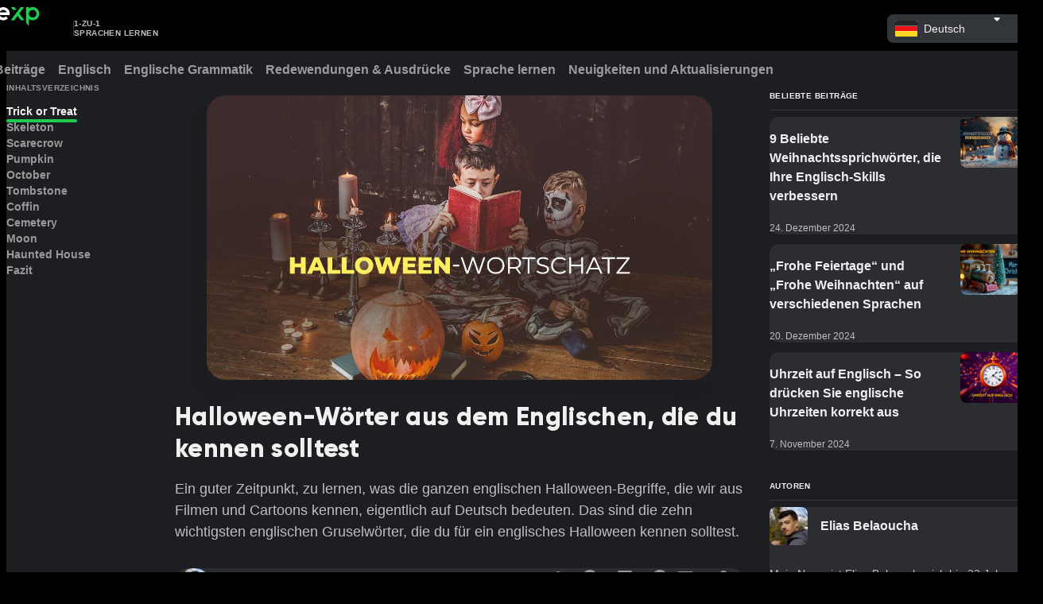

--- FILE ---
content_type: text/html; charset=utf-8
request_url: https://livexp.com/de/blog/top-10-englische-gruselworter-fur-halloween
body_size: 21811
content:
<!DOCTYPE html><html data-theme="dark" dir="ltr" lang="de"><head prefix="og: http://ogp.me/ns# fb: http://ogp.me/ns/fb# website: http://ogp.me/ns/website#"><meta charSet="utf-8"/><meta name="viewport" content="width=device-width"/><title>Top 10 englische Gruselwörter für Halloween</title><meta content="Trick or Treat? Aber was heißt das eigentlich? Lerne die wichtigsten Halloween-Wörter aus dem Englischen kennen. " name="description"/><meta content="website" property="og:type"/><meta content="https://livexp.com/de/blog/top-10-englische-gruselworter-fur-halloween" property="og:url"/><meta content="Top 10 englische Gruselwörter für Halloween" property="og:title"/><meta content="Trick or Treat? Aber was heißt das eigentlich? Lerne die wichtigsten Halloween-Wörter aus dem Englischen kennen. " property="og:description"/><meta content="https://livexp.com/images/og-default.png" property="og:image"/><meta content="summary_large_image" name="twitter:card"/><meta content="@LiveXPcom" name="twitter:site"/><meta content="@LiveXPcom" name="twitter:creator"/><link href="https://livexp.com/de/blog/top-10-englische-gruselworter-fur-halloween" rel="canonical"/><meta content="1388089008052082" property="fb:app_id"/><meta name="next-head-count" content="14"/><meta charSet="utf-8"/><meta content="ie=edge" http-equiv="X-UA-Compatible"/><meta content="lHnbUtOAwb6EnhH8ZGei8vdcWYudNE9Ti6IzJHaIfGo" name="google-site-verification"/><meta content="#151618" name="theme-color"/><link href="/images/manifest/favicon.ico" rel="icon"/><link href="/images/manifest/favicon-16x16.png" rel="icon" sizes="16x16" type="image/png"/><link href="/images/manifest/favicon-32x32.png" rel="icon" sizes="32x32" type="image/png"/><link href="/images/manifest/favicon-96x96.png" rel="icon" sizes="96x96" type="image/png"/><link href="/images/manifest/apple-icon-180x180.png" rel="apple-touch-icon" sizes="180x180"/><meta content="currentColor" name="theme-color"/><link crossorigin="use-credentials" href="/images/manifest/manifest.webmanifest" rel="manifest"/><link href="/api/v1" rel="preconnect"/><link href="https://www.googletagmanager.com/" rel="preconnect"/><link href="https://connect.facebook.net/" rel="preconnect"/><link href="https://js.stripe.com/" rel="preconnect"/><link rel="preload" href="/_next/static/media/8acb5781ce311ba9-s.p.woff" as="font" type="font/woff" crossorigin="anonymous" data-next-font="size-adjust"/><link rel="preload" href="/_next/static/media/ba1dc3c5e7ab3bb7-s.p.woff" as="font" type="font/woff" crossorigin="anonymous" data-next-font="size-adjust"/><link rel="preload" href="/_next/static/media/4e81fe9cba68eadc-s.p.woff" as="font" type="font/woff" crossorigin="anonymous" data-next-font="size-adjust"/><link rel="preload" href="/_next/static/media/e45cdfe355b5f4ec-s.p.woff" as="font" type="font/woff" crossorigin="anonymous" data-next-font="size-adjust"/><link rel="preload" href="/_next/static/media/90b1a89cbb9b3d98-s.p.woff" as="font" type="font/woff" crossorigin="anonymous" data-next-font="size-adjust"/><link rel="preload" href="/_next/static/media/7a10a53850eeb5c6-s.p.woff" as="font" type="font/woff" crossorigin="anonymous" data-next-font="size-adjust"/><link rel="preload" href="/_next/static/media/70e6e73a98198642-s.p.woff" as="font" type="font/woff" crossorigin="anonymous" data-next-font="size-adjust"/><link rel="preload" href="/_next/static/media/ac05178368bd9e00-s.p.woff" as="font" type="font/woff" crossorigin="anonymous" data-next-font="size-adjust"/><link rel="preload" href="/_next/static/media/52496166337c67b0-s.p.woff" as="font" type="font/woff" crossorigin="anonymous" data-next-font="size-adjust"/><link rel="preload" href="/_next/static/media/cf08fead6421adca-s.p.woff" as="font" type="font/woff" crossorigin="anonymous" data-next-font="size-adjust"/><link rel="preload" href="/_next/static/css/2feb0ca0c424878c.css" as="style"/><link rel="stylesheet" href="/_next/static/css/2feb0ca0c424878c.css" data-n-g=""/><link rel="preload" href="/_next/static/css/43c3cb138b678c95.css" as="style"/><link rel="stylesheet" href="/_next/static/css/43c3cb138b678c95.css" data-n-p=""/><link rel="preload" href="/_next/static/css/038373560b631522.css" as="style"/><link rel="stylesheet" href="/_next/static/css/038373560b631522.css" data-n-p=""/><noscript data-n-css=""></noscript><script defer="" nomodule="" src="/_next/static/chunks/polyfills-42372ed130431b0a.js"></script><script src="/_next/static/chunks/webpack-8014223c094d785f.js" defer=""></script><script src="/_next/static/chunks/framework-b85c074eb2c687c7.js" defer=""></script><script src="/_next/static/chunks/main-71125de788ca4e2e.js" defer=""></script><script src="/_next/static/chunks/pages/_app-407585b37f48f637.js" defer=""></script><script src="/_next/static/chunks/996-03af7b99fa3c5629.js" defer=""></script><script src="/_next/static/chunks/285-eba5babf9a8ebc1b.js" defer=""></script><script src="/_next/static/chunks/664-78e2818dbe0c4404.js" defer=""></script><script src="/_next/static/chunks/452-2c6156ab831c90b0.js" defer=""></script><script src="/_next/static/chunks/166-4bbe0226fb688bfc.js" defer=""></script><script src="/_next/static/chunks/pages/blog/%5Bslug%5D-485d54262905687f.js" defer=""></script><script src="/_next/static/3692f12f/_buildManifest.js" defer=""></script><script src="/_next/static/3692f12f/_ssgManifest.js" defer=""></script><style id="__jsx-231424079">:root{--font-gilroy:'__fontGilroy_41984e', '__fontGilroy_Fallback_41984e'}</style></head><body><div id="__next"><meta content="minimum-scale=1, initial-scale=1, width=device-width, shrink-to-fit=no, user-scalable=no, viewport-fit=cover" name="viewport" class="jsx-231424079"/><main class="BlogLayout_main__ANQiZ __variable_41984e"><header class="BlogHeader_root__Z0X7I"><div class="BlogHeader_wrapper__Tmwys"><div><a class="BlogHeader_logoLink__iDUon" target="_self" href="/de/blog"><span class="Icons_root__jko9g BlogHeader_logoIcon__RCa4a"><svg width="121" height="48" viewBox="0 0 121 48" fill="none" xmlns="http://www.w3.org/2000/svg"><path fill-rule="evenodd" clip-rule="evenodd" d="M15.7879 11.0143V34.8193H10.7716V11.0143H15.7879ZM54.8485 11.0382C61.4154 11.0382 66.739 16.3618 66.739 22.9288L66.7386 22.9346L66.7423 22.9496L66.7375 22.964L66.7281 23.4425C66.6992 24.1238 66.6129 24.7902 66.474 25.4372L61.2589 25.4375L61.2579 25.436L48.438 25.4375C49.4407 27.9977 51.9328 29.8108 54.8485 29.8108C56.7433 29.8108 58.4593 29.045 59.7038 27.806L63.2142 31.3787C61.0658 33.5057 58.1105 34.8193 54.8485 34.8193C48.2815 34.8193 42.9579 29.4958 42.9579 22.9288C42.9579 16.3618 48.2815 11.0382 54.8485 11.0382ZM25.1643 11.0145L30.5791 28.7252L35.994 11.0145L41.2396 11.0143L33.962 34.8182L32.4417 34.818H28.7166L27.1963 34.8182L19.9187 11.0143L25.1643 11.0145ZM5.01628 0.161133V34.8178H0V6.90865L5.01628 0.161133ZM54.8485 16.0467C51.9328 16.0467 49.4407 17.8599 48.438 20.4201H61.2589C60.2562 17.8599 57.7641 16.0467 54.8485 16.0467ZM13.2798 1.12785C14.8014 1.12785 16.0349 2.36136 16.0349 3.88298C16.0349 5.4046 14.8014 6.63811 13.2798 6.63811C11.7582 6.63811 10.5246 5.4046 10.5246 3.88298C10.5246 2.36136 11.7582 1.12785 13.2798 1.12785Z" fill="white"></path><path fill-rule="evenodd" clip-rule="evenodd" d="M108.186 11.0113C114.753 11.0113 120.077 16.3349 120.077 22.9019C120.077 29.4689 114.753 34.7925 108.186 34.7925C105.62 34.7925 103.243 33.9793 101.3 32.5965L101.301 45.5957L96.2846 38.9119V11.0282H101.301L101.3 13.2073C103.243 11.8245 105.62 11.0113 108.186 11.0113ZM86.4456 11L92.7249 11.0023L83.9672 22.6247L93.1417 34.8036L86.863 34.805L80.8264 26.7931L74.7883 34.805L68.5095 34.8036L86.4456 11ZM108.186 16.02C104.386 16.02 101.304 19.1011 101.304 22.9019C101.304 26.7027 104.386 29.7838 108.186 29.7838C111.987 29.7838 115.068 26.7027 115.068 22.9019C115.068 19.1011 111.987 16.02 108.186 16.02ZM75.2057 11L78.9999 16.0354L72.7155 16.0307L68.9263 11.0023L75.2057 11Z" fill="#1FCD51"></path></svg></span><div class="BlogHeader_logoSeparator__kj425"></div><span class="Typography_root__6qRbu Typography_textBold10__4PvgB Typography_displayBlock__0_cl5 Typography_colorBase80__pNA6F Typography_alignLeft__nBOAR Typography_uppercase__wDZ10 BlogHeader_logoText__fNHDG">1-zu-1<br/>Sprachen lernen</span></a></div><div class="BlogHeader_right__PxE0H"><div class="InputContainer_root__zGE_N InputContainer_rootSize100__DkRNr"></div></div><div class="BlogHeader_rightMobile__HDPew"><button class="IconButton_root__Er9l2 IconButton_variantTransparent__IhvQK IconButton_colorGrey__2N7xM IconButton_size100__xXfGa" type="button"><span class="Icons_root__jko9g Icons_rootMr__cdZzP IconButton_icon__FuT9V"><svg xmlns="http://www.w3.org/2000/svg" viewBox="0 0 24 24"><path fill-rule="evenodd" d="M4 8C3.45 8 3 7.55 3 7C3 6.45 3.45 6 4 6H20C20.55 6 21 6.45 21 7C21 7.55 20.55 8 20 8H4ZM4 13H20C20.55 13 21 12.55 21 12C21 11.45 20.55 11 20 11H4C3.45 11 3 11.45 3 12C3 12.55 3.45 13 4 13ZM4 18H20C20.55 18 21 17.55 21 17C21 16.45 20.55 16 20 16H4C3.45 16 3 16.45 3 17C3 17.55 3.45 18 4 18Z" clip-rule="evenodd"></path></svg></span></button></div></div></header><div class="BlogNavigation_root__6UZj4"><div class="BlogNavigation_wrapper__Qm7L2"><div class="BlogNavigation_sliderRoot__54RTK"><div class="BlogNavigation_sliderWrapper__O9yNc"><nav class="TabsUnderline_tabs__OHzwt" style="--tabs-count:6"><div class="TabsUnderline_wrapper__d2BcT"><div class="TabsUnderline_container__8GJMP BlogNavigation_tab__I_ADT"><a class="TabsUnderline_button__OLuE5" href="https://livexp.com/de/blog" target="_self"><span class="Typography_root__6qRbu Typography_textBold16__WEZUM Typography_displayBlock__0_cl5 Typography_colorGrey000__9zk4_ BlogNavigation_tabLabel__4IJb_">Alle Beiträge</span></a></div><div class="TabsUnderline_container__8GJMP BlogNavigation_tab__I_ADT"><a class="TabsUnderline_button__OLuE5" href="https://livexp.com/de/blog/tag/englisch" target="_self"><span class="Typography_root__6qRbu Typography_textBold16__WEZUM Typography_displayBlock__0_cl5 Typography_colorGrey000__9zk4_ BlogNavigation_tabLabel__4IJb_">Englisch</span></a></div><div class="TabsUnderline_container__8GJMP BlogNavigation_tab__I_ADT"><a class="TabsUnderline_button__OLuE5" href="https://livexp.com/de/blog/tag/englische-grammatik" target="_self"><span class="Typography_root__6qRbu Typography_textBold16__WEZUM Typography_displayBlock__0_cl5 Typography_colorGrey000__9zk4_ BlogNavigation_tabLabel__4IJb_">Englische Grammatik</span></a></div><div class="TabsUnderline_container__8GJMP BlogNavigation_tab__I_ADT"><a class="TabsUnderline_button__OLuE5" href="https://livexp.com/de/blog/tag/redewendungen-ausdrucke" target="_self"><span class="Typography_root__6qRbu Typography_textBold16__WEZUM Typography_displayBlock__0_cl5 Typography_colorGrey000__9zk4_ BlogNavigation_tabLabel__4IJb_">Redewendungen &amp; Ausdrücke</span></a></div><div class="TabsUnderline_container__8GJMP BlogNavigation_tab__I_ADT"><a class="TabsUnderline_button__OLuE5" href="https://livexp.com/de/blog/tag/sprache-lernen" target="_self"><span class="Typography_root__6qRbu Typography_textBold16__WEZUM Typography_displayBlock__0_cl5 Typography_colorGrey000__9zk4_ BlogNavigation_tabLabel__4IJb_">Sprache lernen</span></a></div><div class="TabsUnderline_container__8GJMP BlogNavigation_tab__I_ADT"><a class="TabsUnderline_button__OLuE5" href="https://livexp.com/de/blog/tag/neuigkeiten-und-aktualisierungen" target="_self"><span class="Typography_root__6qRbu Typography_textBold16__WEZUM Typography_displayBlock__0_cl5 Typography_colorGrey000__9zk4_ BlogNavigation_tabLabel__4IJb_">Neuigkeiten und Aktualisierungen</span></a></div></div></nav></div></div></div></div><div class="PageLayout_root__sZfy8"><div class="PageLayout_wrapper__jBCpa"><div class="BlogPost_wrapper__pDA5B"><div><article class="BlogPost_article__A88zc"><div class="BlogPost_header__zT8l3"><figure class="PostHeader_imageWrapper__m_mw3"><img alt="Halloween-Wortschatz" loading="lazy" decoding="async" data-nimg="fill" class="PostHeader_image__PZ2Rm" style="position:absolute;height:100%;width:100%;left:0;top:0;right:0;bottom:0;color:transparent" src="https://livexp.com/de/blog/content/images/2022/10/Halloween-Wortschatz.jpg"/></figure><header><h1 class="Typography_root__6qRbu Typography_textHeading32___3_Ms Typography_displayBlock__0_cl5 Typography_colorGrey000__9zk4_ PostHeader_title__PNECJ">Halloween-Wörter aus dem Englischen, die du kennen solltest</h1><p class="Typography_root__6qRbu Typography_text18__8UgWz Typography_displayBlock__0_cl5 Typography_colorBase80__pNA6F PostHeader_excerpt__F_Sd9">Ein guter Zeitpunkt, zu lernen, was die ganzen englischen Halloween-Begriffe, die wir aus Filmen und Cartoons kennen, eigentlich auf Deutsch bedeuten. Das sind die zehn wichtigsten englischen Gruselwörter, die du für ein englisches Halloween kennen solltest.</p><div class="HeaderMeta_root__zDyjF PostHeader_meta__vdp6L"><a class="BlogPostAuthor_root__vGQXS HeaderMeta_author__P46hU" target="_self" href="/de/blog/author/elias"><span class="Avatar_root__F_o03" role="img" style="--avatar-size:48px;--border-radius:50%"><span class="Avatar_avatarContentWrapper__mMeaM"><span style="box-sizing:border-box;display:inline-block;overflow:hidden;width:initial;height:initial;background:none;opacity:1;border:0;margin:0;padding:0;position:relative;max-width:100%"><span style="box-sizing:border-box;display:block;width:initial;height:initial;background:none;opacity:1;border:0;margin:0;padding:0;max-width:100%"><img style="display:block;max-width:100%;width:initial;height:initial;background:none;opacity:1;border:0;margin:0;padding:0" alt="" aria-hidden="true" src="data:image/svg+xml,%3csvg%20xmlns=%27http://www.w3.org/2000/svg%27%20version=%271.1%27%20width=%2748%27%20height=%2748%27/%3e"/></span><img src="[data-uri]" decoding="async" data-nimg="intrinsic" style="position:absolute;top:0;left:0;bottom:0;right:0;box-sizing:border-box;padding:0;border:none;margin:auto;display:block;width:0;height:0;min-width:100%;max-width:100%;min-height:100%;max-height:100%;object-fit:cover"/><noscript><img loading="lazy" decoding="async" data-nimg="intrinsic" style="position:absolute;top:0;left:0;bottom:0;right:0;box-sizing:border-box;padding:0;border:none;margin:auto;display:block;width:0;height:0;min-width:100%;max-width:100%;min-height:100%;max-height:100%;object-fit:cover" src="https://livexp.com/de/blog/content/images/2022/08/c11HX7LpsOSBonlSj50RJaxyowpDmgqATtIzVAp17zSEyQmBiT8mToiJvjYUVblsVI.webp"/></noscript></span></span></span><div class="BlogPostAuthor_authorInfo__cHlCI"><div class="BlogPostAuthor_authorNameWithBadge__kwEEd"><span class="Typography_root__6qRbu Typography_textBold14__2mQwz Typography_displayBlock__0_cl5 Typography_colorBase80__pNA6F BlogPostAuthor_authorName__FMA3M">Elias Belaoucha</span></div><time class="Typography_root__6qRbu Typography_text14__sHHDA Typography_displayBlock__0_cl5 Typography_colorBase60__JfeTQ BlogPostAuthor_publishedAt__oRlTd">25. Oktober 2022</time></div></a><div class="HeaderMeta_shareButtons__99Max"><button class="react-share__ShareButton" style="background-color:transparent;border:none;padding:0;font:inherit;color:inherit;cursor:pointer"><div class="HeaderMeta_shareButton__HVCN7" title="Auf Twitter teilen"><span class="Icons_root__jko9g"><svg xmlns="http://www.w3.org/2000/svg" viewBox="0 0 24 24"><path d="M22.46 6C21.69 6.35 20.86 6.58 20 6.69C20.88 6.16 21.56 5.32 21.88 4.31C21.05 4.81 20.13 5.16 19.16 5.36C18.37 4.5 17.26 4 16 4C13.65 4 11.73 5.92 11.73 8.29C11.73 8.63 11.77 8.96 11.84 9.27C8.28004 9.09 5.11004 7.38 3.00004 4.79C2.63004 5.42 2.42004 6.16 2.42004 6.94C2.42004 8.43 3.17004 9.75 4.33004 10.5C3.62004 10.5 2.96004 10.3 2.38004 10C2.38004 10 2.38004 10 2.38004 10.03C2.38004 12.11 3.86004 13.85 5.82004 14.24C5.46004 14.34 5.08004 14.39 4.69004 14.39C4.42004 14.39 4.15004 14.36 3.89004 14.31C4.43004 16 6.00004 17.26 7.89004 17.29C6.43004 18.45 4.58004 19.13 2.56004 19.13C2.22004 19.13 1.88004 19.11 1.54004 19.07C3.44004 20.29 5.70004 21 8.12004 21C16 21 20.33 14.46 20.33 8.79C20.33 8.6 20.33 8.42 20.32 8.23C21.16 7.63 21.88 6.87 22.46 6Z"></path></svg></span></div></button><button class="react-share__ShareButton" style="background-color:transparent;border:none;padding:0;font:inherit;color:inherit;cursor:pointer"><div class="HeaderMeta_shareButton__HVCN7" title="Auf Facebook teilen"><span class="Icons_root__jko9g"><svg xmlns="http://www.w3.org/2000/svg" viewBox="0 0 24 24"><path d="M12 2.04001C6.5 2.04001 2 6.53001 2 12.06C2 17.06 5.66 21.21 10.44 21.96V14.96H7.9V12.06H10.44V9.85001C10.44 7.34001 11.93 5.96001 14.22 5.96001C15.31 5.96001 16.45 6.15001 16.45 6.15001V8.62001H15.19C13.95 8.62001 13.56 9.39001 13.56 10.18V12.06H16.34L15.89 14.96H13.56V21.96C15.9164 21.5879 18.0622 20.3855 19.6099 18.5701C21.1576 16.7546 22.0054 14.4457 22 12.06C22 6.53001 17.5 2.04001 12 2.04001Z"></path></svg></span></div></button><button class="react-share__ShareButton" style="background-color:transparent;border:none;padding:0;font:inherit;color:inherit;cursor:pointer"><div class="HeaderMeta_shareButton__HVCN7" title="Auf LinkedIn teilen"><span class="Icons_root__jko9g"><svg xmlns="http://www.w3.org/2000/svg" viewBox="0 0 24 24"><path d="M19 3C19.5304 3 20.0391 3.21071 20.4142 3.58579C20.7893 3.96086 21 4.46957 21 5V19C21 19.5304 20.7893 20.0391 20.4142 20.4142C20.0391 20.7893 19.5304 21 19 21H5C4.46957 21 3.96086 20.7893 3.58579 20.4142C3.21071 20.0391 3 19.5304 3 19V5C3 4.46957 3.21071 3.96086 3.58579 3.58579C3.96086 3.21071 4.46957 3 5 3H19ZM18.5 18.5V13.2C18.5 12.3354 18.1565 11.5062 17.5452 10.8948C16.9338 10.2835 16.1046 9.94 15.24 9.94C14.39 9.94 13.4 10.46 12.92 11.24V10.13H10.13V18.5H12.92V13.57C12.92 12.8 13.54 12.17 14.31 12.17C14.6813 12.17 15.0374 12.3175 15.2999 12.5801C15.5625 12.8426 15.71 13.1987 15.71 13.57V18.5H18.5ZM6.88 8.56C7.32556 8.56 7.75288 8.383 8.06794 8.06794C8.383 7.75288 8.56 7.32556 8.56 6.88C8.56 5.95 7.81 5.19 6.88 5.19C6.43178 5.19 6.00193 5.36805 5.68499 5.68499C5.36805 6.00193 5.19 6.43178 5.19 6.88C5.19 7.81 5.95 8.56 6.88 8.56ZM8.27 18.5V10.13H5.5V18.5H8.27Z"></path></svg></span></div></button><button class="react-share__ShareButton" style="background-color:transparent;border:none;padding:0;font:inherit;color:inherit;cursor:pointer"><div class="HeaderMeta_shareButton__HVCN7" title="Auf Pinterest teilen"><span class="Icons_root__jko9g"><svg xmlns="http://www.w3.org/2000/svg" viewBox="0 0 24 24"><path d="M19.0423 19.1136C17.2346 20.8982 14.7502 22 12.0082 22C10.9742 22 9.97675 21.8433 9.03844 21.5524C9.45005 20.8842 10.0499 19.8104 10.2702 18.9465L10.8962 16.5679C11.2174 17.1934 12.173 17.7202 13.1861 17.7202C16.201 17.7202 18.3756 14.9465 18.3756 11.4979C18.3756 8.1893 15.6738 5.72017 12.2059 5.72017C7.88137 5.72017 5.59143 8.61728 5.59143 11.7695C5.59143 13.2428 6.37396 15.0617 7.62602 15.6461C7.81547 15.7366 7.92256 15.6955 7.96374 15.5144C7.97742 15.4563 8.01525 15.3046 8.06012 15.1245C8.1233 14.871 8.20046 14.5615 8.24381 14.3786C8.26852 14.2798 8.26028 14.1893 8.17791 14.0905C7.76605 13.5885 7.43656 12.6667 7.43656 11.8107C7.43656 9.60494 9.10872 7.47325 11.9588 7.47325C14.4217 7.47325 16.1433 9.14403 16.1433 11.5391C16.1433 14.2387 14.7759 16.1152 12.9967 16.1152C12.0165 16.1152 11.2751 15.3004 11.514 14.3045C11.6166 13.8797 11.7516 13.4433 11.8829 13.0189C12.1205 12.2512 12.3459 11.5224 12.3459 10.9712C12.3459 10.2058 11.9341 9.56379 11.0774 9.56379C10.0725 9.56379 9.26522 10.6008 9.26522 11.9918C9.26522 12.8724 9.56176 13.4733 9.56176 13.4733C9.56176 13.4733 8.5733 17.6626 8.39208 18.4444C8.19459 19.3077 8.26837 20.5242 8.35884 21.3144C4.6362 19.8571 2 16.2362 2 12C2 6.47737 6.48104 2 12.0082 2C12.0496 2 12.0909 2.00025 12.1321 2.00075C17.6022 2.06708 22.0163 6.51882 22 12.0165C22 14.7911 20.8689 17.3019 19.0423 19.1136Z"></path></svg></span></div></button><a href="/cdn-cgi/l/email-protection#[base64]" rel="noopener noreferrer"><div class="HeaderMeta_shareButton__HVCN7" title="Per Email teilen"><span class="Icons_root__jko9g"><svg xmlns="http://www.w3.org/2000/svg" viewBox="0 0 24 24"><path d="M20 4H4C2.9 4 2.01 4.9 2.01 6L2 18C2 19.1 2.9 20 4 20H20C21.1 20 22 19.1 22 18V6C22 4.9 21.1 4 20 4ZM19.6 8.25L12.53 12.67C12.21 12.87 11.79 12.87 11.47 12.67L4.4 8.25C4.15 8.09 4 7.82 4 7.53C4 6.86 4.73 6.46 5.3 6.81L12 11L18.7 6.81C19.27 6.46 20 6.86 20 7.53C20 7.82 19.85 8.09 19.6 8.25Z"></path></svg></span></div></a><div class="HeaderMeta_shareButton__HVCN7" title="Link kopieren"><span class="Icons_root__jko9g"><svg xmlns="http://www.w3.org/2000/svg" viewBox="0 0 24 24"><path d="M10.627 13.373C11.0262 13.7528 11.0262 14.376 10.627 14.7557C10.2472 15.1355 9.62402 15.1355 9.24425 14.7557C7.34542 12.8569 7.34542 9.77008 9.24425 7.87125L12.6914 4.42413C14.5902 2.52529 17.677 2.52529 19.5759 4.42413C21.4747 6.32296 21.4747 9.40979 19.5759 11.3086L18.125 12.7595C18.1347 11.961 18.0081 11.1626 17.7355 10.403L18.1931 9.93562C19.3422 8.79632 19.3422 6.94617 18.1931 5.80687C17.0538 4.65783 15.2037 4.65783 14.0644 5.80687L10.627 9.24425C9.47796 10.3836 9.47796 12.2337 10.627 13.373ZM13.373 9.24425C13.7528 8.86448 14.376 8.86448 14.7557 9.24425C16.6546 11.1431 16.6546 14.2299 14.7557 16.1288L11.3086 19.5759C9.40979 21.4747 6.32296 21.4747 4.42413 19.5759C2.52529 17.677 2.52529 14.5902 4.42413 12.6914L5.87503 11.2405C5.8653 12.039 5.99189 12.8374 6.26454 13.6067L5.80687 14.0644C4.65783 15.2037 4.65783 17.0538 5.80687 18.1931C6.94617 19.3422 8.79632 19.3422 9.93562 18.1931L13.373 14.7557C14.522 13.6164 14.522 11.7663 13.373 10.627C12.9738 10.2472 12.9738 9.62402 13.373 9.24425Z"></path></svg></span></div></div></div></header></div><div class="BlogPost_toc__xrmps"><div class="PostToc_body__yrq_N"><strong class="Typography_root__6qRbu Typography_textBold10__4PvgB Typography_displayBlock__0_cl5 Typography_colorBase60__JfeTQ Typography_uppercase__wDZ10 PostToc_title__gtQmV">Inhaltsverzeichnis</strong><div id="blog-post__toc"></div></div></div><div class="BlogPost_body___ax_I"><section class="PostContent_root__9h8Jv" id="blog-post__content"><p>Halloween steht vor der Tür und ganz im Stile der Vereinigten Staaten tauchen auch in Deutschland wieder Skelette und Kürbisfratzen auf. Ein guter Zeitpunkt, zu lernen, was die ganzen englischen Halloween-Begriffe, die wir aus Filmen und Cartoons kennen, eigentlich auf Deutsch bedeuten. Das sind die zehn wichtigsten englischen Gruselwörter, die du für ein englisches Halloween kennen solltest.</p><h2 id="trick-or-treat">Trick or Treat</h2><p>Fangen wir mit dem wichtigsten aller Gruselwörter an: Trick or Treat. Dabei handelt es sich um das englische Gegenstück zum deutschen Süßes oder Saures. Ziehen Kinder in den Vereinigten Staaten von Haus zu Haus, um reiche Beute zu machen, rufen sie in der Regel „Trick or Treat“. Wörtlich übersetzt drohen die Kinder den Bewohnern des Hauses mit einem bösartigen Streich, wenn ihnen die Süßigkeit verwehrt wird, die sie zu holen gekommen sind.</p><!--kg-card-begin: html--><div id="post-banner"></div><!--kg-card-end: html--><h2 id="skeleton">Skeleton</h2><p>Unser nächster Gast auf dieser Liste ist Stammgast in jedem Gruselkabinett und jeder Geisterbahn. Ganz ähnlich wie im Deutschen klingt das englische Wort für Skelett. Lediglich die Endung ist im Englischen eine andere. Tausche das -tt mit einem -ton und du hast die englische Übersetzung des deutschen Wortes. Für die Mehrzahl musst du lediglich ein S anhängen.</p><h2 id="scarecrow">Scarecrow</h2><p>Kandidat Nummer Drei verrichtet seine Arbeit eigentlich auf Feldern. Die „Scarecrow“ ist aber ebenso ein gern gesehener Gast in Horrorfilmen und in für Halloween geschmückten Gärten. Im Deutschen hört sie dagegen auf den Namen Vogelscheuche. Wörtlich übersetzt bedeutet die Vogelscheuche im Englischen: Erschrecken von Krähen. Und genau das tut sie schließlich auch.</p><h2 id="pumpkin">Pumpkin</h2><p>Dieses Gruselwort gehört zu Halloween wie kaum ein anderes Objekt. Ein Kürbis wird im Englischen als Pumpkin bezeichnet. Dieses Wort musst du dir leider ohne Eselsbrücke merken. Bestimmte Kürbissorten tragen wiederum andere Namen. Da wäre beispielsweise der Butternur Squash. Einen ausgehöhlten und geschnitzten Kürbis mit Grimasse und Teelicht im Inneren bezeichnet man im Englischen übrigens als Jack-O-Lantern.</p><h2 id="october">October</h2><p>Dieser Halloween-Begriff dürfte selbsterklärend sein. Halloween findet jedes Jahr am Ende des Monats Oktober statt. Im Englischen wird im Grunde das gleiche Wort dafür benutzt, da sich beide Sprachen in der Namensgebung beim Lateinischen inspirieren lassen haben. Aber Achtung: Das K aus dem Deutschen weicht im Englischen einem C.</p><h2 id="tombstone">Tombstone</h2><p>Halloween ist eng mit dem Tod verbunden. An Halloween erwachen für eine Nacht die Toten zum Leben und spuken durch die Straßen deiner Stadt. Kein Wunder also, dass Grabsteine eine beliebte Halloween-Dekoration sind. Im Englischen wird die gleiche Logik für den Begriff verwendet. Tomb bedeutet Grab. Stone bedeutet Stein. Folglich ist der Grabstein im Englischen der Tombstone.</p><h2 id="coffin">Coffin</h2><p>Ein Grab ist ohne Sarg natürlich nicht komplett. Dieser wird im Englischen als Coffin bezeichnet. Auch diesen Begriff wirst du dir leider ohne Eselsbrücke einprägen müssen. Und Vorsicht Verwechslungsgefahr! Es handelt sich hierbei nicht um das sehr ähnlich klingende Heißgetränk. Särge werden darüber hinaus auch immer wieder als Caskets bezeichnet. Casket und Coffin beschreiben dabei die exakt gleiche Sache.</p><h2 id="cemetery">Cemetery</h2><p>Ein Grab kommt selten allein. So brauchen wir für unsere Gruselwörter-Top-10 noch das englische Wort für Friedhof. Dieses lautet Cemetery. Der Plural des Wortes wird mit der Endung -ies gebildet. Der Ursprung des englischen Wortes ist lateinisch, während das deutsche Wort aus dem Althochdeutschen stammt. Alternativ kann ein Friedhof auch als Graveyard bezeichnet werden. Dieses setzt sich aus den englischen Wörtern für Grab und Garten bzw. Feld zusammen.</p><h2 id="moon">Moon</h2><p>Eng mit dem Mythos rund um Halloween ist auch der Mond verbunden. Eine besonders gruselige Nacht erwartet uns, wenn Vollmond und Halloween auf die gleiche Nacht fallen. Schließlich ist das die Zeit, in der sich Werwölfe in die Monster verwandeln, als die sie bekannt geworden sind. Wörtlich sind sich der englische und deutsche Begriff sehr ähnlich. Geschrieben werden sie jedoch etwas unterschiedlich. Der Vokal wird im Englischen langgezogen und das Wort verliert seinen zweiten Konsonanten am Wortende.</p><h2 id="haunted-house">Haunted House</h2><p>Und was darf zu guter Letzt nicht auf dieser Liste fehlen? Der Lieblingsdrehort eines jeden Horrorfilm-Produzenten. Ein verspuktes Haus. Dieses wird im Englischen für gewöhnlich als Haunted House bezeichnet. Wörtlich übersetzt bedeutet das ein von Geistern heimgesuchtes Haus. Das trifft den Nagel so ziemlich auf den Kopf. Übrigens: Häufig in Spukhäusern gesehen - oder auch nicht - werden sogenannte Poltergeister, die Gegenstände bewegen und die Bewohner des Hauses erschaudern lassen. Im Englischen gibt es diese auch. Und zwar mit einem und demselben Begriff: Poltergeist. Es gibt sogar einen Film dazu.</p><h3 id="fazit">Fazit</h3><p>Um die gruseligsten Halloween-Wörter und -Phrasen auf Englisch perfekt zu beherrschen, ist es wichtig, sie nicht nur zu lernen, sondern auch in echten Gesprächen anzuwenden. Eine großartige Möglichkeit, <em><a href="https://livexp.com/de/skills/english?ref=livexp.com">Englisch zu lernen</a></em> und diese Ausdrücke spielerisch zu üben, ist der Unterricht mit einem erfahrenen Tutor. Auf LiveXP können Sie mit qualifizierten Englischlehrern interaktiv lernen und Ihre Sprachkenntnisse gezielt verbessern, damit Sie für die nächste Halloween-Party bestens vorbereitet sind.</p></section><section class="PostTags_root__M8pmY"><a class="Button_btn__D_J57 Button_variantContained__ebzUF Button_colorGrey__IA_cj Button_size100__Wi6EN PostTags_tag___OFxo" target="_self" href="/de/blog/tag/englisch"><span class="Button_content__ojqFH">Englisch</span></a><a class="Button_btn__D_J57 Button_variantContained__ebzUF Button_colorGrey__IA_cj Button_size100__Wi6EN PostTags_tag___OFxo" target="_self" href="/de/blog/tag/redewendungen-ausdrucke"><span class="Button_content__ojqFH">Redewendungen &amp; Ausdrücke</span></a></section><div class="BlogAuthorCard_root__2Et4a"><span class="Avatar_root__F_o03" role="img" style="--avatar-size:72px;--border-radius:50%"><span class="Avatar_avatarContentWrapper__mMeaM"><span style="box-sizing:border-box;display:inline-block;overflow:hidden;width:initial;height:initial;background:none;opacity:1;border:0;margin:0;padding:0;position:relative;max-width:100%"><span style="box-sizing:border-box;display:block;width:initial;height:initial;background:none;opacity:1;border:0;margin:0;padding:0;max-width:100%"><img style="display:block;max-width:100%;width:initial;height:initial;background:none;opacity:1;border:0;margin:0;padding:0" alt="" aria-hidden="true" src="data:image/svg+xml,%3csvg%20xmlns=%27http://www.w3.org/2000/svg%27%20version=%271.1%27%20width=%2772%27%20height=%2772%27/%3e"/></span><img src="[data-uri]" decoding="async" data-nimg="intrinsic" style="position:absolute;top:0;left:0;bottom:0;right:0;box-sizing:border-box;padding:0;border:none;margin:auto;display:block;width:0;height:0;min-width:100%;max-width:100%;min-height:100%;max-height:100%;object-fit:cover"/><noscript><img loading="lazy" decoding="async" data-nimg="intrinsic" style="position:absolute;top:0;left:0;bottom:0;right:0;box-sizing:border-box;padding:0;border:none;margin:auto;display:block;width:0;height:0;min-width:100%;max-width:100%;min-height:100%;max-height:100%;object-fit:cover" src="https://livexp.com/de/blog/content/images/2022/08/c11HX7LpsOSBonlSj50RJaxyowpDmgqATtIzVAp17zSEyQmBiT8mToiJvjYUVblsVI.webp"/></noscript></span></span></span><div><div class="BlogAuthorCard_nameWithBadge__9Y1WI"><a class="BlogAuthorCard_link__ZYC0d" target="_self" href="/de/blog/author/elias"><span class="Typography_root__6qRbu Typography_textBold18__lbc_Q Typography_displayBlock__0_cl5 Typography_colorGrey000__9zk4_ BlogAuthorCard_name__UVfO3">Elias Belaoucha</span></a></div><p class="Typography_root__6qRbu Typography_text14__sHHDA Typography_displayBlock__0_cl5 Typography_colorBase80__pNA6F">Mein Name ist Elias Belaoucha, ich bin 22 Jahre alt. Ich beherrsche 5 Sprachen: Deutsch, Englisch, Latein, Spanisch und Französisch. Ich arbeite gerne mit Texten.</p></div></div></div></article><div class="BlogPost_footer__Bgajw"><div class=""><p class="Typography_root__6qRbu Typography_textBold10__4PvgB Typography_displayBlock__0_cl5 Typography_colorGrey000__9zk4_ Typography_uppercase__wDZ10 PostRelatedPosts_title__3VWOM">Das könnte Sie auch interessieren:</p><div class="PostRelatedPosts_posts__5MDtw"><div class="BlogPostCard_root__rhLZk"><div class="BlogPostCard_imageWrapper__V41BB"><img alt="Just vs. Only" loading="lazy" decoding="async" data-nimg="fill" class="BlogPostCard_image__5sSc4" style="position:absolute;height:100%;width:100%;left:0;top:0;right:0;bottom:0;color:transparent" src="https://livexp.com/de/blog/content/images/2022/09/Just-vs-Only.jpg"/></div><div class="BlogPostCard_content__b5abj"><p class="BlogPostCard_title__4zm1E"><a class="Link_root__XihSz Link_rootUnderline__Sy934" target="_self" href="/de/blog/just-und-only-im-englischen"><span class="Typography_root__6qRbu Typography_textHeading28__4DJQZ Typography_displayInline__qYlQ6 Typography_colorBase90__rpa31 Link_content__OOp_S BlogPostCard_titleContent__HGn2y">„Just“ &amp; „Only“. Oft bedeuten sie dasselbe, aber was ist der Unterschied?</span></a></p><p class="Typography_root__6qRbu Typography_text16__IUVnW Typography_displayBlock__0_cl5 Typography_colorBase80__pNA6F BlogPostCard_excerpt__IMELI">Oft bedeuten „only“ und „just“ wirklich nur „nur“, jedoch gibt es auch Fälle, an denen nur eines der beiden Wörter richtig eingesetzt werden kann.</p><div class="BlogPostCard_meta__UIYAZ"><a class="BlogPostAuthor_root__vGQXS BlogPostCard_author__mX1hX" target="_self" href="/de/blog/author/lika"><span class="Avatar_root__F_o03" role="img" style="--avatar-size:48px;--border-radius:50%"><span class="Avatar_avatarContentWrapper__mMeaM"><span style="box-sizing:border-box;display:inline-block;overflow:hidden;width:initial;height:initial;background:none;opacity:1;border:0;margin:0;padding:0;position:relative;max-width:100%"><span style="box-sizing:border-box;display:block;width:initial;height:initial;background:none;opacity:1;border:0;margin:0;padding:0;max-width:100%"><img style="display:block;max-width:100%;width:initial;height:initial;background:none;opacity:1;border:0;margin:0;padding:0" alt="" aria-hidden="true" src="data:image/svg+xml,%3csvg%20xmlns=%27http://www.w3.org/2000/svg%27%20version=%271.1%27%20width=%2748%27%20height=%2748%27/%3e"/></span><img src="[data-uri]" decoding="async" data-nimg="intrinsic" style="position:absolute;top:0;left:0;bottom:0;right:0;box-sizing:border-box;padding:0;border:none;margin:auto;display:block;width:0;height:0;min-width:100%;max-width:100%;min-height:100%;max-height:100%;object-fit:cover"/><noscript><img loading="lazy" decoding="async" data-nimg="intrinsic" style="position:absolute;top:0;left:0;bottom:0;right:0;box-sizing:border-box;padding:0;border:none;margin:auto;display:block;width:0;height:0;min-width:100%;max-width:100%;min-height:100%;max-height:100%;object-fit:cover" src="https://livexp.com/de/blog/content/images/2022/03/c1DzDH613YMzdPMCM5SRwNQG4NaZJLorSC5Vk1ulKxHdaCEG8Sh3VzBVA0k6Wt8QvT.jpeg"/></noscript></span></span></span><div class="BlogPostAuthor_authorInfo__cHlCI"><div class="BlogPostAuthor_authorNameWithBadge__kwEEd"><span class="Typography_root__6qRbu Typography_textBold14__2mQwz Typography_displayBlock__0_cl5 Typography_colorBase80__pNA6F BlogPostAuthor_authorName__FMA3M">Lika Gustin</span></div><time class="Typography_root__6qRbu Typography_text14__sHHDA Typography_displayBlock__0_cl5 Typography_colorBase60__JfeTQ BlogPostAuthor_publishedAt__oRlTd">21. Juni 2024</time></div></a><a class="Button_btn__D_J57 Button_variantTransparent__bV_w5 Button_colorGrey__IA_cj Button_size100__Wi6EN BlogPostCard_tag__EcH_B" target="_self" href="/de/blog/tag/englisch"><span class="Button_content__ojqFH">Englisch</span></a></div></div></div><div class="BlogPostCard_root__rhLZk"><div class="BlogPostCard_imageWrapper__V41BB"><img alt="Future Continuous" loading="lazy" decoding="async" data-nimg="fill" class="BlogPostCard_image__5sSc4" style="position:absolute;height:100%;width:100%;left:0;top:0;right:0;bottom:0;color:transparent" src="https://livexp.com/de/blog/content/images/2023/02/Future-Continuous.jpg"/></div><div class="BlogPostCard_content__b5abj"><p class="BlogPostCard_title__4zm1E"><a class="Link_root__XihSz Link_rootUnderline__Sy934" target="_self" href="/de/blog/future-continuous"><span class="Typography_root__6qRbu Typography_textHeading28__4DJQZ Typography_displayInline__qYlQ6 Typography_colorBase90__rpa31 Link_content__OOp_S BlogPostCard_titleContent__HGn2y">Was ist das Future Continuous?</span></a></p><p class="Typography_root__6qRbu Typography_text16__IUVnW Typography_displayBlock__0_cl5 Typography_colorBase80__pNA6F BlogPostCard_excerpt__IMELI">Das Future Continuous, alternativ auch als Future Progressive bezeichnet, bezieht sich auf Gewohnheiten, die in der Zukunft fortgesetzt werden bzw. auf Dauer und Verlauf einer zukünftigen Handlung.</p><div class="BlogPostCard_meta__UIYAZ"><a class="BlogPostAuthor_root__vGQXS BlogPostCard_author__mX1hX" target="_self" href="/de/blog/author/emma"><span class="Avatar_root__F_o03" role="img" style="--avatar-size:48px;--border-radius:50%"><span class="Avatar_avatarContentWrapper__mMeaM"><span style="box-sizing:border-box;display:inline-block;overflow:hidden;width:initial;height:initial;background:none;opacity:1;border:0;margin:0;padding:0;position:relative;max-width:100%"><span style="box-sizing:border-box;display:block;width:initial;height:initial;background:none;opacity:1;border:0;margin:0;padding:0;max-width:100%"><img style="display:block;max-width:100%;width:initial;height:initial;background:none;opacity:1;border:0;margin:0;padding:0" alt="" aria-hidden="true" src="data:image/svg+xml,%3csvg%20xmlns=%27http://www.w3.org/2000/svg%27%20version=%271.1%27%20width=%2748%27%20height=%2748%27/%3e"/></span><img src="[data-uri]" decoding="async" data-nimg="intrinsic" style="position:absolute;top:0;left:0;bottom:0;right:0;box-sizing:border-box;padding:0;border:none;margin:auto;display:block;width:0;height:0;min-width:100%;max-width:100%;min-height:100%;max-height:100%;object-fit:cover"/><noscript><img loading="lazy" decoding="async" data-nimg="intrinsic" style="position:absolute;top:0;left:0;bottom:0;right:0;box-sizing:border-box;padding:0;border:none;margin:auto;display:block;width:0;height:0;min-width:100%;max-width:100%;min-height:100%;max-height:100%;object-fit:cover" src="https://livexp.com/de/blog/content/images/2022/06/c1ThheFw5twg343KbFyChf98icnnegioJMEjxKUy4F0FX3cRxbp9yPKJbdjF4o0RG-.webp"/></noscript></span></span></span><div class="BlogPostAuthor_authorInfo__cHlCI"><div class="BlogPostAuthor_authorNameWithBadge__kwEEd"><span class="Typography_root__6qRbu Typography_textBold14__2mQwz Typography_displayBlock__0_cl5 Typography_colorBase80__pNA6F BlogPostAuthor_authorName__FMA3M">Emma Lang</span></div><time class="Typography_root__6qRbu Typography_text14__sHHDA Typography_displayBlock__0_cl5 Typography_colorBase60__JfeTQ BlogPostAuthor_publishedAt__oRlTd">14. Februar 2023</time></div></a><a class="Button_btn__D_J57 Button_variantTransparent__bV_w5 Button_colorGrey__IA_cj Button_size100__Wi6EN BlogPostCard_tag__EcH_B" target="_self" href="/de/blog/tag/englisch"><span class="Button_content__ojqFH">Englisch</span></a></div></div></div></div></div></div></div><aside class="BlogSidebar_root__4oBgb"><div class=""><p class="Typography_root__6qRbu Typography_textBold10__4PvgB Typography_displayBlock__0_cl5 Typography_colorGrey000__9zk4_ Typography_uppercase__wDZ10">Beliebte Beiträge</p><hr class="Divider_root__9i2z_ Divider_rootHorizontal__a8yru SidebarFeaturedPosts_divider__GlCGW"/><div class="SidebarFeaturedPosts_posts__tTshU"><a class="SidebarFeaturedPosts_post__mb4lv" target="_self" href="/de/blog/englische-weihnachtssprichworter"><div class="SidebarFeaturedPosts_postContent__BsiYW"><div class="SidebarFeaturedPosts_postInfo__Z7u5Z"><p class="Typography_root__6qRbu Typography_textBold16__WEZUM Typography_displayBlock__0_cl5 Typography_colorGrey000__9zk4_">9 Beliebte Weihnachtssprichwörter, die Ihre Englisch-Skills verbessern</p><time class="Typography_root__6qRbu Typography_text12__JUSCP Typography_displayBlock__0_cl5 Typography_colorBase80__pNA6F">24. Dezember 2024</time></div><img alt="Englische Weihnachtssprichwörter" loading="lazy" width="80" height="64" decoding="async" data-nimg="1" class="SidebarFeaturedPosts_postImage__O5MUK" style="color:transparent" src="https://livexp.com/de/blog/content/images/2023/12/Christmas-Spirit-Through-English-Idioms_DE.jpg"/></div></a><a class="SidebarFeaturedPosts_post__mb4lv" target="_self" href="/de/blog/frohe-weihnachten-auf-verschiedenen-sprachen"><div class="SidebarFeaturedPosts_postContent__BsiYW"><div class="SidebarFeaturedPosts_postInfo__Z7u5Z"><p class="Typography_root__6qRbu Typography_textBold16__WEZUM Typography_displayBlock__0_cl5 Typography_colorGrey000__9zk4_">„Frohe Feiertage“ und „Frohe Weihnachten“ auf verschiedenen Sprachen</p><time class="Typography_root__6qRbu Typography_text12__JUSCP Typography_displayBlock__0_cl5 Typography_colorBase80__pNA6F">20. Dezember 2024</time></div><img alt="„Frohe Weihnachten“ auf verschiedenen Sprachen" loading="lazy" width="80" height="64" decoding="async" data-nimg="1" class="SidebarFeaturedPosts_postImage__O5MUK" style="color:transparent" src="https://livexp.com/de/blog/content/images/2024/12/Merry-Christmas-in-different-languagesDE.jpg"/></div></a><a class="SidebarFeaturedPosts_post__mb4lv" target="_self" href="/de/blog/die-uhrzeit-auf-englisch"><div class="SidebarFeaturedPosts_postContent__BsiYW"><div class="SidebarFeaturedPosts_postInfo__Z7u5Z"><p class="Typography_root__6qRbu Typography_textBold16__WEZUM Typography_displayBlock__0_cl5 Typography_colorGrey000__9zk4_">Uhrzeit auf Englisch – So drücken Sie englische Uhrzeiten korrekt aus</p><time class="Typography_root__6qRbu Typography_text12__JUSCP Typography_displayBlock__0_cl5 Typography_colorBase80__pNA6F">7. November 2024</time></div><img alt="Uhrzeit auf Englisch" loading="lazy" width="80" height="64" decoding="async" data-nimg="1" class="SidebarFeaturedPosts_postImage__O5MUK" style="color:transparent" src="https://livexp.com/de/blog/content/images/2024/11/Godziny-po-angielsku_DE.jpg"/></div></a></div></div><div><p class="Typography_root__6qRbu Typography_textBold10__4PvgB Typography_displayBlock__0_cl5 Typography_colorGrey000__9zk4_ Typography_uppercase__wDZ10">Autoren</p><hr class="Divider_root__9i2z_ Divider_rootHorizontal__a8yru SidebarFeaturedAuthors_divider__V4wvd"/><div class="SidebarFeaturedAuthors_authors__gseVu"><div class="SidebarFeaturedAuthors_author__feIA6"><div class="SidebarFeaturedAuthors_authorHeader__MD2dI"><img alt="Elias Belaoucha" loading="lazy" width="48" height="48" decoding="async" data-nimg="1" class="SidebarFeaturedAuthors_authorImage__t6TLS" style="color:transparent" src="https://livexp.com/de/blog/content/images/2022/08/c11HX7LpsOSBonlSj50RJaxyowpDmgqATtIzVAp17zSEyQmBiT8mToiJvjYUVblsVI.webp"/><div class="SidebarFeaturedAuthors_authorNameWithBadge__IV5v5"><a class="SidebarFeaturedAuthors_authorLink__079oG" target="_self" href="/de/blog/author/elias"><span class="Typography_root__6qRbu Typography_textBold16__WEZUM Typography_displayBlock__0_cl5 Typography_colorGrey000__9zk4_ SidebarFeaturedAuthors_authorName__nQdED">Elias Belaoucha</span></a></div></div><div class="SidebarFeaturedAuthors_authorBody__XJS20"><p class="Typography_root__6qRbu Typography_text14__sHHDA Typography_displayBlock__0_cl5 Typography_colorBase80__pNA6F">Mein Name ist Elias Belaoucha, ich bin 22 Jahre alt. Ich beherrsche 5 Sprachen: Deutsch, Englisch, Latein, Spanisch und Französisch. Ich arbeite gerne mit Texten.</p></div></div><div class="SidebarFeaturedAuthors_author__feIA6"><div class="SidebarFeaturedAuthors_authorHeader__MD2dI"><img alt="Lika Gustin" loading="lazy" width="48" height="48" decoding="async" data-nimg="1" class="SidebarFeaturedAuthors_authorImage__t6TLS" style="color:transparent" src="https://livexp.com/de/blog/content/images/2022/03/c1DzDH613YMzdPMCM5SRwNQG4NaZJLorSC5Vk1ulKxHdaCEG8Sh3VzBVA0k6Wt8QvT.jpeg"/><div class="SidebarFeaturedAuthors_authorNameWithBadge__IV5v5"><a class="SidebarFeaturedAuthors_authorLink__079oG" target="_self" href="/de/blog/author/lika"><span class="Typography_root__6qRbu Typography_textBold16__WEZUM Typography_displayBlock__0_cl5 Typography_colorGrey000__9zk4_ SidebarFeaturedAuthors_authorName__nQdED">Lika Gustin</span></a></div></div><div class="SidebarFeaturedAuthors_authorBody__XJS20"><p class="Typography_root__6qRbu Typography_text14__sHHDA Typography_displayBlock__0_cl5 Typography_colorBase80__pNA6F">Ich helfe den Lernenden gern bei allen Problemen und Fragen zur Sprache.</p></div></div><div class="SidebarFeaturedAuthors_author__feIA6"><div class="SidebarFeaturedAuthors_authorHeader__MD2dI"><img alt="Emma Lang" loading="lazy" width="48" height="48" decoding="async" data-nimg="1" class="SidebarFeaturedAuthors_authorImage__t6TLS" style="color:transparent" src="https://livexp.com/de/blog/content/images/2022/06/c1ThheFw5twg343KbFyChf98icnnegioJMEjxKUy4F0FX3cRxbp9yPKJbdjF4o0RG-.webp"/><div class="SidebarFeaturedAuthors_authorNameWithBadge__IV5v5"><a class="SidebarFeaturedAuthors_authorLink__079oG" target="_self" href="/de/blog/author/emma"><span class="Typography_root__6qRbu Typography_textBold16__WEZUM Typography_displayBlock__0_cl5 Typography_colorGrey000__9zk4_ SidebarFeaturedAuthors_authorName__nQdED">Emma Lang</span></a></div></div><div class="SidebarFeaturedAuthors_authorBody__XJS20"><p class="Typography_root__6qRbu Typography_text14__sHHDA Typography_displayBlock__0_cl5 Typography_colorBase80__pNA6F">Ich bin zweisprachig Deutsch und Englisch. Ich habe umfangreiche Erfahrung im Schreiben. Und ich freue mich, meine Gedanken hier zu teilen.</p></div></div><a class="Button_btn__D_J57 Button_variantContained__ebzUF Button_colorGrey__IA_cj Button_size100__Wi6EN" target="_self" href="/de/blog/authors"><span class="Button_content__ojqFH">Alle anzeigen</span></a></div></div><div class="SidebarSocials_root__wbhx_"><a class="SidebarSocials_item__Bg5j4" href="https://www.facebook.com/livexpcom" rel="noopener noreferrer nofollow" target="_blank"><span class="Icons_root__jko9g SidebarSocials_itemIcon__Y8IWr"><svg xmlns="http://www.w3.org/2000/svg" viewBox="0 0 24 24"><path d="M12 2.04001C6.5 2.04001 2 6.53001 2 12.06C2 17.06 5.66 21.21 10.44 21.96V14.96H7.9V12.06H10.44V9.85001C10.44 7.34001 11.93 5.96001 14.22 5.96001C15.31 5.96001 16.45 6.15001 16.45 6.15001V8.62001H15.19C13.95 8.62001 13.56 9.39001 13.56 10.18V12.06H16.34L15.89 14.96H13.56V21.96C15.9164 21.5879 18.0622 20.3855 19.6099 18.5701C21.1576 16.7546 22.0054 14.4457 22 12.06C22 6.53001 17.5 2.04001 12 2.04001Z"></path></svg></span></a><a class="SidebarSocials_item__Bg5j4" href="https://www.instagram.com/livexpcom" rel="noopener noreferrer nofollow" target="_blank"><span class="Icons_root__jko9g SidebarSocials_itemIcon__Y8IWr"><svg xmlns="http://www.w3.org/2000/svg" viewBox="0 0 24 24"><path d="M7.8 2H16.2C19.4 2 22 4.6 22 7.8V16.2C22 17.7383 21.3889 19.2135 20.3012 20.3012C19.2135 21.3889 17.7383 22 16.2 22H7.8C4.6 22 2 19.4 2 16.2V7.8C2 6.26174 2.61107 4.78649 3.69878 3.69878C4.78649 2.61107 6.26174 2 7.8 2ZM7.6 4C6.64522 4 5.72955 4.37929 5.05442 5.05442C4.37929 5.72955 4 6.64522 4 7.6V16.4C4 18.39 5.61 20 7.6 20H16.4C17.3548 20 18.2705 19.6207 18.9456 18.9456C19.6207 18.2705 20 17.3548 20 16.4V7.6C20 5.61 18.39 4 16.4 4H7.6ZM17.25 5.5C17.5815 5.5 17.8995 5.6317 18.1339 5.86612C18.3683 6.10054 18.5 6.41848 18.5 6.75C18.5 7.08152 18.3683 7.39946 18.1339 7.63388C17.8995 7.8683 17.5815 8 17.25 8C16.9185 8 16.6005 7.8683 16.3661 7.63388C16.1317 7.39946 16 7.08152 16 6.75C16 6.41848 16.1317 6.10054 16.3661 5.86612C16.6005 5.6317 16.9185 5.5 17.25 5.5ZM12 7C13.3261 7 14.5979 7.52678 15.5355 8.46447C16.4732 9.40215 17 10.6739 17 12C17 13.3261 16.4732 14.5979 15.5355 15.5355C14.5979 16.4732 13.3261 17 12 17C10.6739 17 9.40215 16.4732 8.46447 15.5355C7.52678 14.5979 7 13.3261 7 12C7 10.6739 7.52678 9.40215 8.46447 8.46447C9.40215 7.52678 10.6739 7 12 7ZM12 9C11.2044 9 10.4413 9.31607 9.87868 9.87868C9.31607 10.4413 9 11.2044 9 12C9 12.7957 9.31607 13.5587 9.87868 14.1213C10.4413 14.6839 11.2044 15 12 15C12.7957 15 13.5587 14.6839 14.1213 14.1213C14.6839 13.5587 15 12.7957 15 12C15 11.2044 14.6839 10.4413 14.1213 9.87868C13.5587 9.31607 12.7957 9 12 9Z"></path></svg></span></a><a class="SidebarSocials_item__Bg5j4" href="https://twitter.com/livexpcom" rel="noopener noreferrer nofollow" target="_blank"><span class="Icons_root__jko9g SidebarSocials_itemIcon__Y8IWr"><svg xmlns="http://www.w3.org/2000/svg" viewBox="0 0 24 24"><path d="M22.46 6C21.69 6.35 20.86 6.58 20 6.69C20.88 6.16 21.56 5.32 21.88 4.31C21.05 4.81 20.13 5.16 19.16 5.36C18.37 4.5 17.26 4 16 4C13.65 4 11.73 5.92 11.73 8.29C11.73 8.63 11.77 8.96 11.84 9.27C8.28004 9.09 5.11004 7.38 3.00004 4.79C2.63004 5.42 2.42004 6.16 2.42004 6.94C2.42004 8.43 3.17004 9.75 4.33004 10.5C3.62004 10.5 2.96004 10.3 2.38004 10C2.38004 10 2.38004 10 2.38004 10.03C2.38004 12.11 3.86004 13.85 5.82004 14.24C5.46004 14.34 5.08004 14.39 4.69004 14.39C4.42004 14.39 4.15004 14.36 3.89004 14.31C4.43004 16 6.00004 17.26 7.89004 17.29C6.43004 18.45 4.58004 19.13 2.56004 19.13C2.22004 19.13 1.88004 19.11 1.54004 19.07C3.44004 20.29 5.70004 21 8.12004 21C16 21 20.33 14.46 20.33 8.79C20.33 8.6 20.33 8.42 20.32 8.23C21.16 7.63 21.88 6.87 22.46 6Z"></path></svg></span></a><a class="SidebarSocials_item__Bg5j4" href="https://www.youtube.com/channel/UCXoyQKrNpAb8bFn_chyZhLA" rel="noopener noreferrer nofollow" target="_blank"><span class="Icons_root__jko9g SidebarSocials_itemIcon__Y8IWr"><svg xmlns="http://www.w3.org/2000/svg" viewBox="0 0 24 24"><path d="M10 15L15.19 12L10 9V15ZM21.56 7.17C21.69 7.64 21.78 8.27 21.84 9.07C21.91 9.87 21.94 10.56 21.94 11.16L22 12C22 14.19 21.84 15.8 21.56 16.83C21.31 17.73 20.73 18.31 19.83 18.56C19.36 18.69 18.5 18.78 17.18 18.84C15.88 18.91 14.69 18.94 13.59 18.94L12 19C7.81 19 5.2 18.84 4.17 18.56C3.27 18.31 2.69 17.73 2.44 16.83C2.31 16.36 2.22 15.73 2.16 14.93C2.09 14.13 2.06 13.44 2.06 12.84L2 12C2 9.81 2.16 8.2 2.44 7.17C2.69 6.27 3.27 5.69 4.17 5.44C4.64 5.31 5.5 5.22 6.82 5.16C8.12 5.09 9.31 5.06 10.41 5.06L12 5C16.19 5 18.8 5.16 19.83 5.44C20.73 5.69 21.31 6.27 21.56 7.17Z"></path></svg></span></a><a class="SidebarSocials_item__Bg5j4" href="https://t.me/livexplearning" rel="noopener noreferrer nofollow" target="_blank"><span class="Icons_root__jko9g SidebarSocials_itemIcon__Y8IWr"><svg xmlns="http://www.w3.org/2000/svg" viewBox="0 0 24 24"><path d="M21 4.61208L17.8367 20.5538C17.8367 20.5538 17.3945 21.6592 16.1777 21.1286L8.84521 15.5188C9.83076 14.6333 17.4765 7.76232 17.8109 7.45073C18.3277 6.96851 18.007 6.68152 17.4062 7.04621L6.11276 14.2151L1.7557 12.7489C1.7557 12.7489 1.06975 12.5056 1.00374 11.975C0.93733 11.4444 1.77796 11.157 1.77796 11.157L19.5402 4.19194C19.5402 4.19194 21 3.5508 21 4.61208Z"></path></svg></span></a><a class="SidebarSocials_item__Bg5j4" href="https://www.pinterest.com/livexp" rel="noopener noreferrer nofollow" target="_blank"><span class="Icons_root__jko9g SidebarSocials_itemIcon__Y8IWr"><svg xmlns="http://www.w3.org/2000/svg" viewBox="0 0 24 24"><path d="M19.0423 19.1136C17.2346 20.8982 14.7502 22 12.0082 22C10.9742 22 9.97675 21.8433 9.03844 21.5524C9.45005 20.8842 10.0499 19.8104 10.2702 18.9465L10.8962 16.5679C11.2174 17.1934 12.173 17.7202 13.1861 17.7202C16.201 17.7202 18.3756 14.9465 18.3756 11.4979C18.3756 8.1893 15.6738 5.72017 12.2059 5.72017C7.88137 5.72017 5.59143 8.61728 5.59143 11.7695C5.59143 13.2428 6.37396 15.0617 7.62602 15.6461C7.81547 15.7366 7.92256 15.6955 7.96374 15.5144C7.97742 15.4563 8.01525 15.3046 8.06012 15.1245C8.1233 14.871 8.20046 14.5615 8.24381 14.3786C8.26852 14.2798 8.26028 14.1893 8.17791 14.0905C7.76605 13.5885 7.43656 12.6667 7.43656 11.8107C7.43656 9.60494 9.10872 7.47325 11.9588 7.47325C14.4217 7.47325 16.1433 9.14403 16.1433 11.5391C16.1433 14.2387 14.7759 16.1152 12.9967 16.1152C12.0165 16.1152 11.2751 15.3004 11.514 14.3045C11.6166 13.8797 11.7516 13.4433 11.8829 13.0189C12.1205 12.2512 12.3459 11.5224 12.3459 10.9712C12.3459 10.2058 11.9341 9.56379 11.0774 9.56379C10.0725 9.56379 9.26522 10.6008 9.26522 11.9918C9.26522 12.8724 9.56176 13.4733 9.56176 13.4733C9.56176 13.4733 8.5733 17.6626 8.39208 18.4444C8.19459 19.3077 8.26837 20.5242 8.35884 21.3144C4.6362 19.8571 2 16.2362 2 12C2 6.47737 6.48104 2 12.0082 2C12.0496 2 12.0909 2.00025 12.1321 2.00075C17.6022 2.06708 22.0163 6.51882 22 12.0165C22 14.7911 20.8689 17.3019 19.0423 19.1136Z"></path></svg></span></a></div></aside></div></div></div></main><footer class="BlogFooter_root__pn7FE"><div><span class="Icons_root__jko9g Icons_rootMr__cdZzP BlogFooter_logo__5tmeh"><svg width="121" height="48" viewBox="0 0 121 48" fill="none" xmlns="http://www.w3.org/2000/svg"><path fill-rule="evenodd" clip-rule="evenodd" d="M15.7879 11.0143V34.8193H10.7716V11.0143H15.7879ZM54.8485 11.0382C61.4154 11.0382 66.739 16.3618 66.739 22.9288L66.7386 22.9346L66.7423 22.9496L66.7375 22.964L66.7281 23.4425C66.6992 24.1238 66.6129 24.7902 66.474 25.4372L61.2589 25.4375L61.2579 25.436L48.438 25.4375C49.4407 27.9977 51.9328 29.8108 54.8485 29.8108C56.7433 29.8108 58.4593 29.045 59.7038 27.806L63.2142 31.3787C61.0658 33.5057 58.1105 34.8193 54.8485 34.8193C48.2815 34.8193 42.9579 29.4958 42.9579 22.9288C42.9579 16.3618 48.2815 11.0382 54.8485 11.0382ZM25.1643 11.0145L30.5791 28.7252L35.994 11.0145L41.2396 11.0143L33.962 34.8182L32.4417 34.818H28.7166L27.1963 34.8182L19.9187 11.0143L25.1643 11.0145ZM5.01628 0.161133V34.8178H0V6.90865L5.01628 0.161133ZM54.8485 16.0467C51.9328 16.0467 49.4407 17.8599 48.438 20.4201H61.2589C60.2562 17.8599 57.7641 16.0467 54.8485 16.0467ZM13.2798 1.12785C14.8014 1.12785 16.0349 2.36136 16.0349 3.88298C16.0349 5.4046 14.8014 6.63811 13.2798 6.63811C11.7582 6.63811 10.5246 5.4046 10.5246 3.88298C10.5246 2.36136 11.7582 1.12785 13.2798 1.12785Z" fill="white"></path><path fill-rule="evenodd" clip-rule="evenodd" d="M108.186 11.0113C114.753 11.0113 120.077 16.3349 120.077 22.9019C120.077 29.4689 114.753 34.7925 108.186 34.7925C105.62 34.7925 103.243 33.9793 101.3 32.5965L101.301 45.5957L96.2846 38.9119V11.0282H101.301L101.3 13.2073C103.243 11.8245 105.62 11.0113 108.186 11.0113ZM86.4456 11L92.7249 11.0023L83.9672 22.6247L93.1417 34.8036L86.863 34.805L80.8264 26.7931L74.7883 34.805L68.5095 34.8036L86.4456 11ZM108.186 16.02C104.386 16.02 101.304 19.1011 101.304 22.9019C101.304 26.7027 104.386 29.7838 108.186 29.7838C111.987 29.7838 115.068 26.7027 115.068 22.9019C115.068 19.1011 111.987 16.02 108.186 16.02ZM75.2057 11L78.9999 16.0354L72.7155 16.0307L68.9263 11.0023L75.2057 11Z" fill="#1FCD51"></path></svg></span><p class="Typography_root__6qRbu Typography_text14__sHHDA Typography_displayBlock__0_cl5 Typography_colorBase60__JfeTQ BlogFooter_description__rBkCi">Wir sind eine Gemeinschaft von Menschen, die leidenschaftlich gerne Sprachen lernen. Lernen Sie Ihre Lieblingssprache in privaten Online-Lektionen, wo und wann immer Sie wollen.</p><p class="Typography_root__6qRbu Typography_text14__sHHDA Typography_displayBlock__0_cl5 Typography_colorBase60__JfeTQ">© 2026 <!-- -->LiveXP. Alle Rechte vorbehalten.</p></div><ul class="BlogFooter_tagsList___Ags1"><li><a class="Link_root__XihSz" target="_self" href="/de/blog/tag/arabische-sprache"><span class="Typography_root__6qRbu Typography_text14__sHHDA Typography_displayInline__qYlQ6 Typography_colorBase60__JfeTQ Link_content__OOp_S">Arabische Sprache</span></a></li><li><a class="Link_root__XihSz" target="_self" href="/de/blog/tag/chinesische-sprache"><span class="Typography_root__6qRbu Typography_text14__sHHDA Typography_displayInline__qYlQ6 Typography_colorBase60__JfeTQ Link_content__OOp_S">Chinesische Sprache</span></a></li><li><a class="Link_root__XihSz" target="_self" href="/de/blog/tag/deutsch"><span class="Typography_root__6qRbu Typography_text14__sHHDA Typography_displayInline__qYlQ6 Typography_colorBase60__JfeTQ Link_content__OOp_S">Deutsch</span></a></li><li><a class="Link_root__XihSz" target="_self" href="/de/blog/tag/englisch"><span class="Typography_root__6qRbu Typography_text14__sHHDA Typography_displayInline__qYlQ6 Typography_colorBase60__JfeTQ Link_content__OOp_S">Englisch</span></a></li><li><a class="Link_root__XihSz" target="_self" href="/de/blog/tag/englische-grammatik"><span class="Typography_root__6qRbu Typography_text14__sHHDA Typography_displayInline__qYlQ6 Typography_colorBase60__JfeTQ Link_content__OOp_S">Englische Grammatik</span></a></li><li><a class="Link_root__XihSz" target="_self" href="/de/blog/tag/englischer-wortschatz"><span class="Typography_root__6qRbu Typography_text14__sHHDA Typography_displayInline__qYlQ6 Typography_colorBase60__JfeTQ Link_content__OOp_S">Englischer Wortschatz</span></a></li><li><a class="Link_root__XihSz" target="_self" href="/de/blog/tag/franzosisch-sprache"><span class="Typography_root__6qRbu Typography_text14__sHHDA Typography_displayInline__qYlQ6 Typography_colorBase60__JfeTQ Link_content__OOp_S">Französisch Sprache</span></a></li><li><a class="Link_root__XihSz" target="_self" href="/de/blog/tag/italienische-sprache"><span class="Typography_root__6qRbu Typography_text14__sHHDA Typography_displayInline__qYlQ6 Typography_colorBase60__JfeTQ Link_content__OOp_S">Italienische Sprache</span></a></li><li><a class="Link_root__XihSz" target="_self" href="/de/blog/tag/neuigkeiten-und-aktualisierungen"><span class="Typography_root__6qRbu Typography_text14__sHHDA Typography_displayInline__qYlQ6 Typography_colorBase60__JfeTQ Link_content__OOp_S">Neuigkeiten und Aktualisierungen</span></a></li><li><a class="Link_root__XihSz" target="_self" href="/de/blog/tag/redewendungen-ausdrucke"><span class="Typography_root__6qRbu Typography_text14__sHHDA Typography_displayInline__qYlQ6 Typography_colorBase60__JfeTQ Link_content__OOp_S">Redewendungen &amp; Ausdrücke</span></a></li><li><a class="Link_root__XihSz" target="_self" href="/de/blog/tag/spanische-sprache"><span class="Typography_root__6qRbu Typography_text14__sHHDA Typography_displayInline__qYlQ6 Typography_colorBase60__JfeTQ Link_content__OOp_S">Spanische Sprache</span></a></li><li><a class="Link_root__XihSz" target="_self" href="/de/blog/tag/sprache-lernen"><span class="Typography_root__6qRbu Typography_text14__sHHDA Typography_displayInline__qYlQ6 Typography_colorBase60__JfeTQ Link_content__OOp_S">Sprache lernen</span></a></li><li><a class="Link_root__XihSz" target="_self" href="/de/blog/tag/sprachen-fur-die-wirtschaft"><span class="Typography_root__6qRbu Typography_text14__sHHDA Typography_displayInline__qYlQ6 Typography_colorBase60__JfeTQ Link_content__OOp_S">Sprachen für die Wirtschaft</span></a></li><li><a class="Link_root__XihSz" target="_self" href="/de/blog/tag/turkische-sprache"><span class="Typography_root__6qRbu Typography_text14__sHHDA Typography_displayInline__qYlQ6 Typography_colorBase60__JfeTQ Link_content__OOp_S">Türkische Sprache</span></a></li><li><a class="Link_root__XihSz" target="_self" href="/de/blog/tag/welches-ist-richtig"><span class="Typography_root__6qRbu Typography_text14__sHHDA Typography_displayInline__qYlQ6 Typography_colorBase60__JfeTQ Link_content__OOp_S">Welches ist richtig</span></a></li></ul></footer><div></div></div><script data-cfasync="false" src="/cdn-cgi/scripts/5c5dd728/cloudflare-static/email-decode.min.js"></script><script id="__NEXT_DATA__" type="application/json">{"props":{"pageProps":{"sharedBlogData":{"navigation":[{"label":"Alle Beiträge","url":"/"},{"label":"Englisch","url":"/tag/englisch/"},{"label":"Englische Grammatik","url":"/tag/englische-grammatik/"},{"label":"Redewendungen \u0026 Ausdrücke","url":"/tag/redewendungen-ausdrucke/"},{"label":"Sprache lernen","url":"/tag/sprache-lernen/"},{"label":"Neuigkeiten und Aktualisierungen","url":"/tag/neuigkeiten-und-aktualisierungen/"}],"settings":{"title":"LiveXP Blog","description":"Entdecken und lernen Sie neue Sprachen mit dem LiveXP-Blog","logo":"https://livexp.com/de/blog/content/images/2021/12/logo.png","icon":"https://livexp.com/de/blog/content/images/size/w256h256/2021/12/android-chrome-512x512.png","accent_color":"#20cd51","cover_image":"https://livexp.com/de/blog/content/images/2022/04/Blog-DE.jpg","facebook":"livexpcom","twitter":"@livexpcom","lang":"de","locale":"de","timezone":"Etc/UTC","codeinjection_head":"\u003cscript\u003e\n    window.API_HOST = 'https://livexp.com';\n    window.LOCALE = 'de';\n\u003c/script\u003e\n\n\n\u003c!-- Google Tag Manager --\u003e\n\u003cscript\u003e(function(w,d,s,l,i){w[l]=w[l]||[];w[l].push({'gtm.start':\nnew Date().getTime(),event:'gtm.js'});var f=d.getElementsByTagName(s)[0],\nj=d.createElement(s),dl=l!='dataLayer'?'\u0026l='+l:'';j.async=true;j.src=\n'https://www.googletagmanager.com/gtm.js?id='+i+dl;f.parentNode.insertBefore(j,f);\n})(window,document,'script','dataLayer','GTM-K25LLFJ');\u003c/script\u003e\n\u003c!-- End Google Tag Manager --\u003e\n\n\u003c!-- Amplitude --\u003e\n\u003cscript type=\"text/javascript\"\u003e\n!function(){\"use strict\";!function(e,t){var r=e.amplitude||{_q:[],_iq:{}};if(r.invoked)e.console\u0026\u0026console.error\u0026\u0026console.error(\"Amplitude snippet has been loaded.\");else{var n=function(e,t){e.prototype[t]=function(){return this._q.push({name:t,args:Array.prototype.slice.call(arguments,0)}),this}},s=function(e,t,r){return function(n){e._q.push({name:t,args:Array.prototype.slice.call(r,0),resolve:n})}},o=function(e,t,r){e._q.push({name:t,args:Array.prototype.slice.call(r,0)})},i=function(e,t,r){e[t]=function(){if(r)return{promise:new Promise(s(e,t,Array.prototype.slice.call(arguments)))};o(e,t,Array.prototype.slice.call(arguments))}},a=function(e){for(var t=0;t\u003cg.length;t++)i(e,g[t],!1);for(var r=0;r\u003cm.length;r++)i(e,m[r],!0)};r.invoked=!0;var c=t.createElement(\"script\");c.type=\"text/javascript\",c.integrity=\"sha384-HBv08LJFTbU2xMGwj3S1OsKhv2Vpsuv6ExiXFDsS4xHLy/cyWAYesYEcdx4kwkJ5\",c.crossOrigin=\"anonymous\",c.async=!0,c.src=\"https://cdn.amplitude.com/libs/analytics-browser-2.7.0-min.js.gz\",c.onload=function(){e.amplitude.runQueuedFunctions||console.log(\"[Amplitude] Error: could not load SDK\")};var u=t.getElementsByTagName(\"script\")[0];u.parentNode.insertBefore(c,u);for(var l=function(){return this._q=[],this},p=[\"add\",\"append\",\"clearAll\",\"prepend\",\"set\",\"setOnce\",\"unset\",\"preInsert\",\"postInsert\",\"remove\",\"getUserProperties\"],d=0;d\u003cp.length;d++)n(l,p[d]);r.Identify=l;for(var v=function(){return this._q=[],this},f=[\"getEventProperties\",\"setProductId\",\"setQuantity\",\"setPrice\",\"setRevenue\",\"setRevenueType\",\"setEventProperties\"],y=0;y\u003cf.length;y++)n(v,f[y]);r.Revenue=v;var g=[\"getDeviceId\",\"setDeviceId\",\"getSessionId\",\"setSessionId\",\"getUserId\",\"setUserId\",\"setOptOut\",\"setTransport\",\"reset\",\"extendSession\"],m=[\"init\",\"add\",\"remove\",\"track\",\"logEvent\",\"identify\",\"groupIdentify\",\"setGroup\",\"revenue\",\"flush\"];a(r),r.createInstance=function(e){return r._iq[e]={_q:[]},a(r._iq[e]),r._iq[e]},e.amplitude=r}}(window,document)}();\n\u003c/script\u003e\n\u003c!-- Amplitude --\u003e\n\n\u003cscript\u003e\n  var search_api_key = '0ce8f2f1fdc041e86fe41122c2';\n\u003c/script\u003e\n\n\u003cscript\u003e\n    window.USERS_LIST = [\n        {\n            slug: 'test',\n            fullPrice: '$100',\n            trialPrice: '$10'\n        }\n    ];\n\u003c/script\u003e\n\n\u003cscript\u003e\n  var POST_DATA = {\n    href: \"https://livexp.com/de\",\n    title: \"Möchten Sie mehr wissen?\",\n    description: \"Lernen Sie mehr als \u003caccent\u003e35 Sprachen\u003c/accent\u003e \u003cbr /\u003e 1-on-1 mit einem der \u003caccent\u003e2000 Tutoren\u003c/accent\u003e\",\n    button: \"Finden Sie Ihren Lehrer\",\n  };\n\u003c/script\u003e\n   ","codeinjection_foot":"\u003cscript\u003e\nvar links = document.querySelectorAll('a');\n    \nfor (var i = 0; i \u003c links.length; i++) {\n  if (links[i].hostname !== window.location.hostname) {\n    links[i].target = '_blank';\n    links[i].rel = 'noopener noreferrer nofollow';\n  }\n}\n\u003c/script\u003e","navigation":[{"label":"Alle Beiträge","url":"/"},{"label":"Englisch","url":"/tag/englisch/"},{"label":"Englische Grammatik","url":"/tag/englische-grammatik/"},{"label":"Redewendungen \u0026 Ausdrücke","url":"/tag/redewendungen-ausdrucke/"},{"label":"Sprache lernen","url":"/tag/sprache-lernen/"},{"label":"Neuigkeiten und Aktualisierungen","url":"/tag/neuigkeiten-und-aktualisierungen/"}],"secondary_navigation":[],"meta_title":"Entdecken und lernen Sie neue Sprachen mit LiveXP Blog","meta_description":"Das Erlernen neuer Sprachen ist immer ein evolutionärer Prozess. Der LiveXP-Blog hilft Ihnen, die einfachste Erklärung für das schwierigste Thema zu finden.","og_image":null,"og_title":"Entdecken und lernen Sie neue Sprachen mit LiveXP Blog","og_description":"Das Erlernen neuer Sprachen ist immer ein evolutionärer Prozess. Der LiveXP-Blog hilft Ihnen, die einfachste Erklärung für das schwierigste Thema zu finden.","twitter_image":null,"twitter_title":"Entdecken und lernen Sie neue Sprachen mit LiveXP Blog","twitter_description":"Das Erlernen neuer Sprachen ist immer ein evolutionärer Prozess. Der LiveXP-Blog hilft Ihnen, die einfachste Erklärung für das schwierigste Thema zu finden.","members_support_address":"noreply","members_enabled":false,"members_invite_only":false,"paid_members_enabled":false,"firstpromoter_account":null,"portal_button_style":"icon-and-text","portal_button_signup_text":"Subscribe","portal_button_icon":null,"portal_signup_terms_html":null,"portal_signup_checkbox_required":false,"portal_plans":["free"],"portal_name":true,"portal_button":true,"comments_enabled":"off","url":"https://livexp.com/de/blog/","version":"5.51"},"featuredAuthors":[{"id":"62f64a9a0813c4000149a8c8","name":"Elias Belaoucha","slug":"elias","profile_image":"https://livexp.com/de/blog/content/images/2022/08/c11HX7LpsOSBonlSj50RJaxyowpDmgqATtIzVAp17zSEyQmBiT8mToiJvjYUVblsVI.webp","cover_image":null,"bio":"Mein Name ist Elias Belaoucha, ich bin 22 Jahre alt. Ich beherrsche 5 Sprachen: Deutsch, Englisch, Latein, Spanisch und Französisch. Ich arbeite gerne mit Texten.","website":null,"location":"Tübingen, Deutschland","facebook":null,"twitter":null,"meta_title":null,"meta_description":null,"count":{"posts":16},"url":"https://livexp.com/de/blog/author/elias/"},{"id":"62c83e978ae8aa00019218fe","name":"Lika Gustin","slug":"lika","profile_image":"https://livexp.com/de/blog/content/images/2022/03/c1DzDH613YMzdPMCM5SRwNQG4NaZJLorSC5Vk1ulKxHdaCEG8Sh3VzBVA0k6Wt8QvT.jpeg","cover_image":null,"bio":"Ich helfe den Lernenden gern bei allen Problemen und Fragen zur Sprache.","website":null,"location":"Wien, Österreich","facebook":null,"twitter":null,"meta_title":null,"meta_description":null,"count":{"posts":15},"url":"https://livexp.com/de/blog/author/lika/"},{"id":"62c83e978ae8aa0001921901","name":"Emma Lang","slug":"emma","profile_image":"https://livexp.com/de/blog/content/images/2022/06/c1ThheFw5twg343KbFyChf98icnnegioJMEjxKUy4F0FX3cRxbp9yPKJbdjF4o0RG-.webp","cover_image":null,"bio":"Ich bin zweisprachig Deutsch und Englisch. Ich habe umfangreiche Erfahrung im Schreiben. Und ich freue mich, meine Gedanken hier zu teilen.","website":null,"location":"Österreich","facebook":null,"twitter":null,"meta_title":null,"meta_description":null,"count":{"posts":14},"url":"https://livexp.com/de/blog/author/emma/"}],"featuredPosts":[{"title":"9 Beliebte Weihnachtssprichwörter, die Ihre Englisch-Skills verbessern","feature_image":"https://livexp.com/de/blog/content/images/2023/12/Christmas-Spirit-Through-English-Idioms_DE.jpg","published_at":"2024-12-24T15:32:00.000+00:00","slug":"englische-weihnachtssprichworter","authors":[{"id":"642d35212a5ada000118503e","name":"Ronny Okumu","slug":"ronny","profile_image":"https://livexp.com/de/blog/content/images/2023/04/c1aH7b-sQuvb7KMta-eNRJ5i34mhTEc6GaTihVM3h_cNLn63alW972idqpfJqyeYTU--1-.webp","cover_image":null,"bio":"Ich habe über 7 Jahre professionelles Schreiben. Wenn ich auf ein neues Thema stoße, verbringe ich einfach etwas Zeit damit, zu recherchieren, bis ich darüber schreiben kann.","website":null,"location":"Kenia","facebook":null,"twitter":null,"meta_title":null,"meta_description":null}],"primary_author":{"id":"642d35212a5ada000118503e","name":"Ronny Okumu","slug":"ronny","profile_image":"https://livexp.com/de/blog/content/images/2023/04/c1aH7b-sQuvb7KMta-eNRJ5i34mhTEc6GaTihVM3h_cNLn63alW972idqpfJqyeYTU--1-.webp","cover_image":null,"bio":"Ich habe über 7 Jahre professionelles Schreiben. Wenn ich auf ein neues Thema stoße, verbringe ich einfach etwas Zeit damit, zu recherchieren, bis ich darüber schreiben kann.","website":null,"location":"Kenia","facebook":null,"twitter":null,"meta_title":null,"meta_description":null},"excerpt":"Warum peppen wir dann nicht im Hinblick auf die kommenden Feiertage Ihre Englisch-Skills mit einigen verzückenden Weihnachtsausdrücken auf?","feature_image_alt":"Englische Weihnachtssprichwörter","feature_image_caption":null},{"title":"„Frohe Feiertage“ und „Frohe Weihnachten“ auf verschiedenen Sprachen","feature_image":"https://livexp.com/de/blog/content/images/2024/12/Merry-Christmas-in-different-languagesDE.jpg","published_at":"2024-12-20T13:32:48.000+00:00","slug":"frohe-weihnachten-auf-verschiedenen-sprachen","authors":[{"id":"62c83e978ae8aa00019218f6","name":"Oleksandra Bryzhevska","slug":"alia","profile_image":"https://livexp.com/de/blog/content/images/2023/06/photo_2023-06-01-17.17.01.jpeg","cover_image":null,"bio":"Ich bin ein Texter, der gerne Menschen hilft, indem er einfache Antworten auf schwierige Fragen findet. Ich tauche in das Thema ein und erforsche es.","website":null,"location":"Ukraine","facebook":null,"twitter":null,"meta_title":null,"meta_description":null}],"primary_author":{"id":"62c83e978ae8aa00019218f6","name":"Oleksandra Bryzhevska","slug":"alia","profile_image":"https://livexp.com/de/blog/content/images/2023/06/photo_2023-06-01-17.17.01.jpeg","cover_image":null,"bio":"Ich bin ein Texter, der gerne Menschen hilft, indem er einfache Antworten auf schwierige Fragen findet. Ich tauche in das Thema ein und erforsche es.","website":null,"location":"Ukraine","facebook":null,"twitter":null,"meta_title":null,"meta_description":null},"excerpt":"Es macht Spaß und ist freundlich, den Traditionen anderer Menschen Respekt zu zollen, indem du lernst, „Frohe Weihnachten“ oder „Frohe Feiertage“ in mehreren Sprachen zu sagen.","feature_image_alt":"„Frohe Weihnachten“ auf verschiedenen Sprachen","feature_image_caption":null},{"title":"Uhrzeit auf Englisch – So drücken Sie englische Uhrzeiten korrekt aus","feature_image":"https://livexp.com/de/blog/content/images/2024/11/Godziny-po-angielsku_DE.jpg","published_at":"2024-11-07T06:43:00.000+00:00","slug":"die-uhrzeit-auf-englisch","authors":[{"id":"62f64a9a0813c4000149a8c8","name":"Elias Belaoucha","slug":"elias","profile_image":"https://livexp.com/de/blog/content/images/2022/08/c11HX7LpsOSBonlSj50RJaxyowpDmgqATtIzVAp17zSEyQmBiT8mToiJvjYUVblsVI.webp","cover_image":null,"bio":"Mein Name ist Elias Belaoucha, ich bin 22 Jahre alt. Ich beherrsche 5 Sprachen: Deutsch, Englisch, Latein, Spanisch und Französisch. Ich arbeite gerne mit Texten.","website":null,"location":"Tübingen, Deutschland","facebook":null,"twitter":null,"meta_title":null,"meta_description":null}],"primary_author":{"id":"62f64a9a0813c4000149a8c8","name":"Elias Belaoucha","slug":"elias","profile_image":"https://livexp.com/de/blog/content/images/2022/08/c11HX7LpsOSBonlSj50RJaxyowpDmgqATtIzVAp17zSEyQmBiT8mToiJvjYUVblsVI.webp","cover_image":null,"bio":"Mein Name ist Elias Belaoucha, ich bin 22 Jahre alt. Ich beherrsche 5 Sprachen: Deutsch, Englisch, Latein, Spanisch und Französisch. Ich arbeite gerne mit Texten.","website":null,"location":"Tübingen, Deutschland","facebook":null,"twitter":null,"meta_title":null,"meta_description":null},"excerpt":"Wir klären Sie heute darüber auf, wie Sie die Uhrzeit auf Englisch angeben und was Sie sonst noch, rund um englische Uhrzeiten wissen müssen.","feature_image_alt":"Uhrzeit auf Englisch","feature_image_caption":null}],"tags":[{"id":"6492fad198360c0001822cf3","name":"Arabische Sprache","slug":"arabische-sprache","description":"Hier finden Sie viele hilfreiche Informationen zum Arabischlernen. Verpassen Sie nicht unsere neuen Artikel, um mehr Vokabeln, Grammatik und spannende Informationen zu erfahren.","feature_image":null,"visibility":"public","og_image":null,"og_title":"Arabische Sprache | LiveXP Blog","og_description":"Lernen Sie Arabisch online mit LiveXP-Blogartikeln. Erweitern Sie Ihren Wortschatz und lernen Sie den Umgang mit der Sprache.","twitter_image":null,"twitter_title":"Arabische Sprache | LiveXP Blog","twitter_description":"Lernen Sie Arabisch online mit LiveXP-Blogartikeln. Erweitern Sie Ihren Wortschatz und lernen Sie den Umgang mit der Sprache.","meta_title":"Arabische Sprache | LiveXP Blog","meta_description":"Lernen Sie Arabisch online mit LiveXP-Blogartikeln. Erweitern Sie Ihren Wortschatz und lernen Sie den Umgang mit der Sprache.","codeinjection_head":null,"codeinjection_foot":null,"canonical_url":null,"accent_color":null,"url":"https://livexp.com/de/blog/tag/arabische-sprache/"},{"id":"6492fb1898360c0001822cf5","name":"Chinesische Sprache","slug":"chinesische-sprache","description":"Hier finden Sie viele hilfreiche Informationen zum Chinesischlernen. Verpassen Sie nicht unsere neuen Artikel, um mehr Vokabeln, Grammatik und spannende Informationen zu erfahren.","feature_image":null,"visibility":"public","og_image":null,"og_title":"Chinesische Sprache | LiveXP Blog","og_description":"Lernen Sie Chinesisch online mit LiveXP-Blogartikeln. Erweitern Sie Ihren Wortschatz und lernen Sie den Umgang mit der Sprache.","twitter_image":null,"twitter_title":"Chinesische Sprache | LiveXP Blog","twitter_description":"Lernen Sie Chinesisch online mit LiveXP-Blogartikeln. Erweitern Sie Ihren Wortschatz und lernen Sie den Umgang mit der Sprache.","meta_title":"Chinesische Sprache | LiveXP Blog","meta_description":"Lernen Sie Chinesisch online mit LiveXP-Blogartikeln. Erweitern Sie Ihren Wortschatz und lernen Sie den Umgang mit der Sprache.","codeinjection_head":null,"codeinjection_foot":null,"canonical_url":null,"accent_color":null,"url":"https://livexp.com/de/blog/tag/chinesische-sprache/"},{"id":"638db9ae60355e00013b88a7","name":"Deutsch","slug":"deutsch","description":"Finden Sie interessante Artikel über die deutsche Sprache, ihre Grammatik, Redewendungen und vieles mehr.","feature_image":null,"visibility":"public","og_image":null,"og_title":"Deutsch | LiveXP Blog","og_description":"Lernen Sie Deutsch mit den Artikeln des LiveXP Blogs.","twitter_image":null,"twitter_title":"Deutsch | LiveXP Blog","twitter_description":"Lernen Sie Deutsch mit den Artikeln des LiveXP Blogs. Lesen Sie mehr über Grammatik, Struktur, Vokabular und vieles mehr.","meta_title":"Deutsch | LiveXP Blog","meta_description":"Lernen Sie Deutsch mit den Artikeln des LiveXP Blogs. Lesen Sie mehr über Grammatik, Struktur, Vokabular und vieles mehr.","codeinjection_head":null,"codeinjection_foot":null,"canonical_url":null,"accent_color":null,"url":"https://livexp.com/de/blog/tag/deutsch/"},{"id":"62c83e988ae8aa0001921918","name":"Englisch","slug":"englisch","description":"Hier finden Sie viele nützliche Informationen zum Erlernen der englischen Sprache. Verpassen Sie nicht unsere neuen Artikel.","feature_image":null,"visibility":"public","og_image":null,"og_title":"Englisch | LiveXP Blog","og_description":" ","twitter_image":null,"twitter_title":"Englisch | LiveXP Blog","twitter_description":"LiveXP bietet viele nützliche Informationen, Artikel und Praxisbeispiele – Viel Spaß beim Englischlernen! Ganz simpel Ergebnisse verfolgen.","meta_title":"Englisch | LiveXP Blog","meta_description":"LiveXP bietet viele nützliche Informationen, Artikel und Praxisbeispiele – Viel Spaß beim Englischlernen! Ganz simpel Ergebnisse verfolgen.","codeinjection_head":null,"codeinjection_foot":null,"canonical_url":null,"accent_color":null,"url":"https://livexp.com/de/blog/tag/englisch/"},{"id":"62c83e988ae8aa000192191a","name":"Englische Grammatik","slug":"englische-grammatik","description":"Hier finden Sie Artikel zur englischen Grammatik","feature_image":null,"visibility":"public","og_image":null,"og_title":"Englische Grammatik | LiveXP Blog","og_description":" ","twitter_image":null,"twitter_title":"Englische Grammatik | LiveXP Blog","twitter_description":"Lesen Sie Artikel zu englischen Grammatikthemen mit Regeln, Beispielen und Ausnahmen.","meta_title":"Englische Grammatik | LiveXP Blog","meta_description":"Lesen Sie Artikel zu englischen Grammatikthemen mit Regeln, Beispielen und Ausnahmen.","codeinjection_head":null,"codeinjection_foot":null,"canonical_url":null,"accent_color":null,"url":"https://livexp.com/de/blog/tag/englische-grammatik/"},{"id":"66eabe6f9cc0b6000169188e","name":"Englischer Wortschatz","slug":"englischer-wortschatz","description":"Brauchen Sie englische Vokabeln für die Reise? Oder wollen Sie alle Körperteile auf Englisch kennen? Mit diesen Artikeln können Sie Ihren Wortschatz erweitern und lernen, wie ein Muttersprachler zu sprechen.","feature_image":null,"visibility":"public","og_image":null,"og_title":"Englischer Wortschatz | LiveXP Blog","og_description":"Alle Kleidungsstücke auf Englisch, Farbnamen, englische Zahlen und viele weitere Themen zum Lernen.","twitter_image":null,"twitter_title":"Englischer Wortschatz | LiveXP Blog","twitter_description":"Alle Kleidungsstücke auf Englisch, Farbnamen, englische Zahlen und viele weitere Themen zum Lernen.","meta_title":"Englischer Wortschatz | LiveXP Blog","meta_description":"Alle Kleidungsstücke auf Englisch, Farbnamen, englische Zahlen und viele weitere Themen zum Lernen.","codeinjection_head":null,"codeinjection_foot":null,"canonical_url":null,"accent_color":null,"url":"https://livexp.com/de/blog/tag/englischer-wortschatz/"},{"id":"6475b9c62a5ada00011852f9","name":"Französisch Sprache","slug":"franzosisch-sprache","description":"Hier finden Sie viele hilfreiche Informationen zum Französischlernen. Verpassen Sie nicht unsere neuen Artikel, um mehr Vokabeln, Grammatik und spannende Informationen zu erfahren.","feature_image":null,"visibility":"public","og_image":null,"og_title":"Französisch Sprache | LiveXP Blog","og_description":"Lernen Sie Französisch online mit den Artikeln des LiveXP-Blogs. Erweitern Sie Ihren Wortschatz und lernen Sie den Umgang mit der Sprache.","twitter_image":null,"twitter_title":"Französisch Sprache | LiveXP Blog","twitter_description":"Lernen Sie Französisch online mit den Artikeln des LiveXP-Blogs. Erweitern Sie Ihren Wortschatz und lernen Sie den Umgang mit der Sprache.","meta_title":"Französisch Sprache | LiveXP Blog","meta_description":"Lernen Sie Französisch online mit den Artikeln des LiveXP-Blogs. Erweitern Sie Ihren Wortschatz und lernen Sie den Umgang mit der Sprache.","codeinjection_head":null,"codeinjection_foot":null,"canonical_url":null,"accent_color":null,"url":"https://livexp.com/de/blog/tag/franzosisch-sprache/"},{"id":"6475b8b92a5ada00011852f1","name":"Italienische Sprache","slug":"italienische-sprache","description":"Hier finden Sie viele hilfreiche Informationen zum Italienischlernen. Verpassen Sie nicht unsere neuen Artikel, um mehr Vokabeln, Grammatik und spannende Informationen zu erfahren.","feature_image":null,"visibility":"public","og_image":null,"og_title":"Italienische Sprache | LiveXP Blog","og_description":"Lernen Sie Italienisch online mit den Artikeln des LiveXP-Blogs. Erweitern Sie Ihren Wortschatz und lernen Sie den Umgang mit der Sprache.","twitter_image":null,"twitter_title":"Italienische Sprache | LiveXP Blog","twitter_description":"Lernen Sie Italienisch online mit den Artikeln des LiveXP-Blogs. Erweitern Sie Ihren Wortschatz und lernen Sie den Umgang mit der Sprache.","meta_title":"Italienische Sprache | LiveXP Blog","meta_description":"Lernen Sie Italienisch online mit den Artikeln des LiveXP-Blogs. Erweitern Sie Ihren Wortschatz und lernen Sie den Umgang mit der Sprache.","codeinjection_head":null,"codeinjection_foot":null,"canonical_url":null,"accent_color":null,"url":"https://livexp.com/de/blog/tag/italienische-sprache/"},{"id":"62c83e988ae8aa000192191d","name":"Neuigkeiten und Aktualisierungen","slug":"neuigkeiten-und-aktualisierungen","description":"Hier finden Sie alle unsere Neuigkeiten und Updates. Bleiben Sie wachsam und verpassen Sie keine nützliche Information.","feature_image":null,"visibility":"public","og_image":null,"og_title":"Neuigkeiten und Aktualisierungen | LiveXP","og_description":"Hier finden Sie alle unsere Neuigkeiten und Updates. Bleiben Sie wachsam und verpassen Sie keine nützliche Information.","twitter_image":null,"twitter_title":"Neuigkeiten und Aktualisierungen | LiveXP","twitter_description":"Hier finden Sie alle unsere Neuigkeiten und Updates. Bleiben Sie wachsam und verpassen Sie keine nützliche Information.","meta_title":"Neuigkeiten und Aktualisierungen | LiveXP","meta_description":"Hier finden Sie alle unsere Neuigkeiten und Updates. Bleiben Sie wachsam und verpassen Sie keine nützliche Information.","codeinjection_head":null,"codeinjection_foot":null,"canonical_url":null,"accent_color":null,"url":"https://livexp.com/de/blog/tag/neuigkeiten-und-aktualisierungen/"},{"id":"62c83e988ae8aa000192191b","name":"Redewendungen \u0026 Ausdrücke","slug":"redewendungen-ausdrucke","description":"Fügen Sie Ihrem Vokabular neue Redewendungen und Ausdrücke hinzu. Erfahren Sie, wie Sie sie in realen Situationen einsetzen.","feature_image":null,"visibility":"public","og_image":null,"og_title":"Redewendungen \u0026 Ausdrücke | LiveXP Blog","og_description":" ","twitter_image":null,"twitter_title":"Redewendungen \u0026 Ausdrücke | LiveXP Blog","twitter_description":"Verbessern Sie Ihre Sprachkenntnisse, indem Sie auf LiveXP neue Redewendungen und Ausdrücke lernen.","meta_title":"Redewendungen \u0026 Ausdrücke | LiveXP Blog","meta_description":"Verbessern Sie Ihre Sprachkenntnisse, indem Sie auf LiveXP neue Redewendungen und Ausdrücke lernen. Finden Sie ihre Bedeutung und kontextbezogene Verwendung heraus.","codeinjection_head":null,"codeinjection_foot":null,"canonical_url":null,"accent_color":null,"url":"https://livexp.com/de/blog/tag/redewendungen-ausdrucke/"},{"id":"6475b9162a5ada00011852f5","name":"Spanische Sprache","slug":"spanische-sprache","description":"Hier finden Sie viele hilfreiche Informationen zum Spanischlernen. Verpassen Sie nicht unsere neuen Artikel, um mehr Vokabeln, Grammatik und spannende Informationen zu erfahren.","feature_image":null,"visibility":"public","og_image":null,"og_title":"Spanische Sprache | LiveXP Blog","og_description":"Lernen Sie Spanisch online mit den Artikeln des LiveXP-Blogs. Erweitern Sie Ihren Wortschatz und lernen Sie den Umgang mit der Sprache.","twitter_image":null,"twitter_title":"Spanische Sprache | LiveXP Blog","twitter_description":"Lernen Sie Spanisch online mit den Artikeln des LiveXP-Blogs. Erweitern Sie Ihren Wortschatz und lernen Sie den Umgang mit der Sprache.","meta_title":"Spanische Sprache | LiveXP Blog","meta_description":"Lernen Sie Spanisch online mit den Artikeln des LiveXP-Blogs. Erweitern Sie Ihren Wortschatz und lernen Sie den Umgang mit der Sprache.","codeinjection_head":null,"codeinjection_foot":null,"canonical_url":null,"accent_color":null,"url":"https://livexp.com/de/blog/tag/spanische-sprache/"},{"id":"62c83e988ae8aa0001921919","name":"Sprache lernen","slug":"sprache-lernen","description":"Hier finden Sie Artikel darüber, wie Sie eine Sprache effektiv lernen und zu einem fließenden Sprecher werden können.","feature_image":null,"visibility":"public","og_image":null,"og_title":"Sprache lernen | LiveXP Blog","og_description":"Artikel mit Tipps, Tricks und Empfehlungen, wie Sie eine beliebige Sprache lernen und zu einem fließenden Sprecher werden können.","twitter_image":null,"twitter_title":"Sprache lernen | LiveXP Blog","twitter_description":"Artikel mit Tipps, Tricks und Empfehlungen, wie Sie eine beliebige Sprache lernen und zu einem fließenden Sprecher werden können.","meta_title":"Sprache lernen | LiveXP Blog","meta_description":"Artikel mit Tipps, Tricks und Empfehlungen, wie Sie eine beliebige Sprache lernen und zu einem fließenden Sprecher werden können.","codeinjection_head":null,"codeinjection_foot":null,"canonical_url":null,"accent_color":null,"url":"https://livexp.com/de/blog/tag/sprache-lernen/"},{"id":"64dcd7dc98360c0001822e3f","name":"Sprachen für die Wirtschaft","slug":"sprachen-fur-die-wirtschaft","description":"Erfahren Sie, wie Sie Ihren Mitarbeitern durch den Einsatz von Fremdsprachen zu höchster Effektivität verhelfen.","feature_image":null,"visibility":"public","og_image":null,"og_title":"Sprachen für die Wirtschaft | LiveXP Blog","og_description":"Erfahren Sie im LiveXP-Blog alles über Unternehmenssprachtraining, damit Ihre Mitarbeiter noch heute Fortschritte machen können!","twitter_image":null,"twitter_title":"Sprachen für die Wirtschaft | LiveXP Blog","twitter_description":"Erfahren Sie im LiveXP-Blog alles über Unternehmenssprachtraining, damit Ihre Mitarbeiter noch heute Fortschritte machen können!","meta_title":"Sprachen für die Wirtschaft | LiveXP Blog","meta_description":"Erfahren Sie im LiveXP-Blog alles über Unternehmenssprachtraining, damit Ihre Mitarbeiter noch heute Fortschritte machen können!","codeinjection_head":null,"codeinjection_foot":null,"canonical_url":null,"accent_color":null,"url":"https://livexp.com/de/blog/tag/sprachen-fur-die-wirtschaft/"},{"id":"6475b85e2a5ada00011852ed","name":"Türkische Sprache","slug":"turkische-sprache","description":"Hier finden Sie viele hilfreiche Informationen zum Türkischlernen. Verpassen Sie nicht unsere neuen Artikel, um mehr Vokabeln, Grammatik und spannende Informationen zu erfahren.","feature_image":null,"visibility":"public","og_image":null,"og_title":"Türkische Sprache | LiveXP Blog","og_description":"Lernen Sie Türkisch online mit den Artikeln des LiveXP-Blogs. Erweitern Sie Ihren Wortschatz und lernen Sie den Umgang mit der Sprache.","twitter_image":null,"twitter_title":"Türkische Sprache | LiveXP Blog","twitter_description":"Lernen Sie Türkisch online mit den Artikeln des LiveXP-Blogs. Erweitern Sie Ihren Wortschatz und lernen Sie den Umgang mit der Sprache.","meta_title":"Türkische Sprache | LiveXP Blog","meta_description":"Lernen Sie Türkisch online mit den Artikeln des LiveXP-Blogs. Erweitern Sie Ihren Wortschatz und lernen Sie den Umgang mit der Sprache.","codeinjection_head":null,"codeinjection_foot":null,"canonical_url":null,"accent_color":null,"url":"https://livexp.com/de/blog/tag/turkische-sprache/"},{"id":"62c83e988ae8aa000192191c","name":"Welches ist richtig","slug":"welches-ist-richtig","description":"Finden Sie die richtigen Optionen zum Schreiben und Verwenden einiger Wörter und Ausdrücke","feature_image":null,"visibility":"public","og_image":null,"og_title":"Welche Option ist richtig | LiveXP Blog","og_description":"Im LiveXP-Blog finden Sie die einfachsten Erklärungen, wie Sie die richtige Option des Wortes oder Ausdrucks auswählen und wie Sie sie im Kontext verwenden.","twitter_image":null,"twitter_title":"Welche Option ist richtig | LiveXP Blog","twitter_description":"Im LiveXP-Blog finden Sie die einfachsten Erklärungen, wie Sie die richtige Option des Wortes oder Ausdrucks auswählen und wie Sie sie im Kontext verwenden.","meta_title":"Welche Option ist richtig | LiveXP Blog","meta_description":"Im LiveXP-Blog finden Sie die einfachsten Erklärungen, wie Sie die richtige Option des Wortes oder Ausdrucks auswählen und wie Sie sie im Kontext verwenden.","codeinjection_head":null,"codeinjection_foot":null,"canonical_url":null,"accent_color":null,"url":"https://livexp.com/de/blog/tag/welches-ist-richtig/"}]},"messages":{"BlogSidebar":{"FeaturedPosts":{"title":"Beliebte Beiträge"},"FeaturedAuthors":{"bookLessonBtn":"Privat-Lektion buchen","seeAllBtn":"Alle anzeigen","title":"Autoren"}},"BlogTutorBadge":{"tooltip":"LiveXP-Tutor"},"BlogHeader":{"becomeTutorBtn":"Tutor werden","findTutorBtn":"Nachhilfelehrer finden","logoText":"1-zu-1\u003cbr\u003e\u003c/br\u003eSprachen lernen"},"select":{"noOptions":"Nichts gefunden","placeholder":"Wählen"},"BlogHeaderLanguageTest":{"description":"Testen Sie Ihre Englischkenntnisse und \u003cbadge\u003efreuen Sie sich über einen Rabatt\u003c/badge\u003e auf LiveXP","startTestBtn":"Test starten"},"BlogHeaderHalloweenPromo":{"description":"Versuchen Sie Ihr Glück und gewinnen Sie bis zu \u003cbadge\u003e-25%\u003c/badge\u003e auf Ihr Abonnement!","spinTheWheelBtn":"Drehen Sie das Rad"},"BlogHeaderBlackFriday2024Promo":{"description":"Erhalten Sie \u003cbadge\u003e- 40%\u003c/badge\u003e auf Ihr erstes Monatsabonnement","submitBtn":"Rabatt erhalten"},"BlogHeaderXmas2024Promo":{"description":"Holen Sie sich \u003cbadge\u003e- 25 %\u003c/badge\u003e auf ein Monatsabonnement","submitBtn":"Rabatt erhalten"},"BlogFooter":{"becomeTutorBtn":"Tutor werden","description":"Wir sind eine Gemeinschaft von Menschen, die leidenschaftlich gerne Sprachen lernen. Lernen Sie Ihre Lieblingssprache in privaten Online-Lektionen, wo und wann immer Sie wollen.","findTutorBtn":"Nachhilfelehrer finden","rightsReserved":"LiveXP. Alle Rechte vorbehalten."},"BlogPost":{"Header":{"Meta":{"bookLessonBtn":"Lektion buchen","copyBtnTooltip":"Link kopieren","emailBtnTooltip":"Per Email teilen","facebookBtnTooltip":"Auf Facebook teilen","linkCopiedTooltip":"Link in die Zwischenablage kopiert","linkedInBtnTooltip":"Auf LinkedIn teilen","pinterestBtnTooltip":"Auf Pinterest teilen","twitterBtnTooltip":"Auf Twitter teilen"}},"PostContent":{"defaultBanner":{"button":"Finden Sie Ihren Lehrer","description":"Lernen Sie mehr als \u003caccent\u003e35 Sprachen\u003c/accent\u003e \u003cbr /\u003e 1-on-1 mit einem der \u003caccent\u003e2000 Tutoren\u003c/accent\u003e","title":"Möchten Sie mehr wissen?"}},"PostToc":{"title":"Inhaltsverzeichnis"},"RelatedPosts":{"title":"Das könnte Sie auch interessieren:"}},"BlogAuthorCard":{"bookLessonBtn":"Privat-Lektion buchen","postsCount":"{count, plural, one {1 Beitrag} other {{count} Beiträge}}","tutorBadgeTooltip":"LiveXP-Tutor"},"notFound":{"author":"– Aristoteles","btnTitle":"Alle Sprachen durchsuchen","quote":"„Die Wurzeln der Bildung sind bitter, ihre Früchte aber sind süß.“"},"seo":{"notFound":{"description":"Seite nicht gefunden.","title":"Seite nicht gefunden"}}},"messagesCacheKey":"/blog/[slug]","post":{"slug":"top-10-englische-gruselworter-fur-halloween","id":"6357f17760355e00013b867d","uuid":"2028b7c7-7f48-47e9-823e-e712ba641389","title":"Halloween-Wörter aus dem Englischen, die du kennen solltest","html":"\u003cp\u003eHalloween steht vor der Tür und ganz im Stile der Vereinigten Staaten tauchen auch in Deutschland wieder Skelette und Kürbisfratzen auf. Ein guter Zeitpunkt, zu lernen, was die ganzen englischen Halloween-Begriffe, die wir aus Filmen und Cartoons kennen, eigentlich auf Deutsch bedeuten. Das sind die zehn wichtigsten englischen Gruselwörter, die du für ein englisches Halloween kennen solltest.\u003c/p\u003e\u003ch2 id=\"trick-or-treat\"\u003eTrick or Treat\u003c/h2\u003e\u003cp\u003eFangen wir mit dem wichtigsten aller Gruselwörter an: Trick or Treat. Dabei handelt es sich um das englische Gegenstück zum deutschen Süßes oder Saures. Ziehen Kinder in den Vereinigten Staaten von Haus zu Haus, um reiche Beute zu machen, rufen sie in der Regel „Trick or Treat“. Wörtlich übersetzt drohen die Kinder den Bewohnern des Hauses mit einem bösartigen Streich, wenn ihnen die Süßigkeit verwehrt wird, die sie zu holen gekommen sind.\u003c/p\u003e\u003c!--kg-card-begin: html--\u003e\u003cdiv id=\"post-banner\"\u003e\u003c/div\u003e\u003c!--kg-card-end: html--\u003e\u003ch2 id=\"skeleton\"\u003eSkeleton\u003c/h2\u003e\u003cp\u003eUnser nächster Gast auf dieser Liste ist Stammgast in jedem Gruselkabinett und jeder Geisterbahn. Ganz ähnlich wie im Deutschen klingt das englische Wort für Skelett. Lediglich die Endung ist im Englischen eine andere. Tausche das -tt mit einem -ton und du hast die englische Übersetzung des deutschen Wortes. Für die Mehrzahl musst du lediglich ein S anhängen.\u003c/p\u003e\u003ch2 id=\"scarecrow\"\u003eScarecrow\u003c/h2\u003e\u003cp\u003eKandidat Nummer Drei verrichtet seine Arbeit eigentlich auf Feldern. Die „Scarecrow“ ist aber ebenso ein gern gesehener Gast in Horrorfilmen und in für Halloween geschmückten Gärten. Im Deutschen hört sie dagegen auf den Namen Vogelscheuche. Wörtlich übersetzt bedeutet die Vogelscheuche im Englischen: Erschrecken von Krähen. Und genau das tut sie schließlich auch.\u003c/p\u003e\u003ch2 id=\"pumpkin\"\u003ePumpkin\u003c/h2\u003e\u003cp\u003eDieses Gruselwort gehört zu Halloween wie kaum ein anderes Objekt. Ein Kürbis wird im Englischen als Pumpkin bezeichnet. Dieses Wort musst du dir leider ohne Eselsbrücke merken. Bestimmte Kürbissorten tragen wiederum andere Namen. Da wäre beispielsweise der Butternur Squash. Einen ausgehöhlten und geschnitzten Kürbis mit Grimasse und Teelicht im Inneren bezeichnet man im Englischen übrigens als Jack-O-Lantern.\u003c/p\u003e\u003ch2 id=\"october\"\u003eOctober\u003c/h2\u003e\u003cp\u003eDieser Halloween-Begriff dürfte selbsterklärend sein. Halloween findet jedes Jahr am Ende des Monats Oktober statt. Im Englischen wird im Grunde das gleiche Wort dafür benutzt, da sich beide Sprachen in der Namensgebung beim Lateinischen inspirieren lassen haben. Aber Achtung: Das K aus dem Deutschen weicht im Englischen einem C.\u003c/p\u003e\u003ch2 id=\"tombstone\"\u003eTombstone\u003c/h2\u003e\u003cp\u003eHalloween ist eng mit dem Tod verbunden. An Halloween erwachen für eine Nacht die Toten zum Leben und spuken durch die Straßen deiner Stadt. Kein Wunder also, dass Grabsteine eine beliebte Halloween-Dekoration sind. Im Englischen wird die gleiche Logik für den Begriff verwendet. Tomb bedeutet Grab. Stone bedeutet Stein. Folglich ist der Grabstein im Englischen der Tombstone.\u003c/p\u003e\u003ch2 id=\"coffin\"\u003eCoffin\u003c/h2\u003e\u003cp\u003eEin Grab ist ohne Sarg natürlich nicht komplett. Dieser wird im Englischen als Coffin bezeichnet. Auch diesen Begriff wirst du dir leider ohne Eselsbrücke einprägen müssen. Und Vorsicht Verwechslungsgefahr! Es handelt sich hierbei nicht um das sehr ähnlich klingende Heißgetränk. Särge werden darüber hinaus auch immer wieder als Caskets bezeichnet. Casket und Coffin beschreiben dabei die exakt gleiche Sache.\u003c/p\u003e\u003ch2 id=\"cemetery\"\u003eCemetery\u003c/h2\u003e\u003cp\u003eEin Grab kommt selten allein. So brauchen wir für unsere Gruselwörter-Top-10 noch das englische Wort für Friedhof. Dieses lautet Cemetery. Der Plural des Wortes wird mit der Endung -ies gebildet. Der Ursprung des englischen Wortes ist lateinisch, während das deutsche Wort aus dem Althochdeutschen stammt. Alternativ kann ein Friedhof auch als Graveyard bezeichnet werden. Dieses setzt sich aus den englischen Wörtern für Grab und Garten bzw. Feld zusammen.\u003c/p\u003e\u003ch2 id=\"moon\"\u003eMoon\u003c/h2\u003e\u003cp\u003eEng mit dem Mythos rund um Halloween ist auch der Mond verbunden. Eine besonders gruselige Nacht erwartet uns, wenn Vollmond und Halloween auf die gleiche Nacht fallen. Schließlich ist das die Zeit, in der sich Werwölfe in die Monster verwandeln, als die sie bekannt geworden sind. Wörtlich sind sich der englische und deutsche Begriff sehr ähnlich. Geschrieben werden sie jedoch etwas unterschiedlich. Der Vokal wird im Englischen langgezogen und das Wort verliert seinen zweiten Konsonanten am Wortende.\u003c/p\u003e\u003ch2 id=\"haunted-house\"\u003eHaunted House\u003c/h2\u003e\u003cp\u003eUnd was darf zu guter Letzt nicht auf dieser Liste fehlen? Der Lieblingsdrehort eines jeden Horrorfilm-Produzenten. Ein verspuktes Haus. Dieses wird im Englischen für gewöhnlich als Haunted House bezeichnet. Wörtlich übersetzt bedeutet das ein von Geistern heimgesuchtes Haus. Das trifft den Nagel so ziemlich auf den Kopf. Übrigens: Häufig in Spukhäusern gesehen - oder auch nicht - werden sogenannte Poltergeister, die Gegenstände bewegen und die Bewohner des Hauses erschaudern lassen. Im Englischen gibt es diese auch. Und zwar mit einem und demselben Begriff: Poltergeist. Es gibt sogar einen Film dazu.\u003c/p\u003e\u003ch3 id=\"fazit\"\u003eFazit\u003c/h3\u003e\u003cp\u003eUm die gruseligsten Halloween-Wörter und -Phrasen auf Englisch perfekt zu beherrschen, ist es wichtig, sie nicht nur zu lernen, sondern auch in echten Gesprächen anzuwenden. Eine großartige Möglichkeit, \u003cem\u003e\u003ca href=\"https://livexp.com/de/skills/english?ref=livexp.com\"\u003eEnglisch zu lernen\u003c/a\u003e\u003c/em\u003e und diese Ausdrücke spielerisch zu üben, ist der Unterricht mit einem erfahrenen Tutor. Auf LiveXP können Sie mit qualifizierten Englischlehrern interaktiv lernen und Ihre Sprachkenntnisse gezielt verbessern, damit Sie für die nächste Halloween-Party bestens vorbereitet sind.\u003c/p\u003e","comment_id":"6357f17760355e00013b867d","feature_image":"https://livexp.com/de/blog/content/images/2022/10/Halloween-Wortschatz.jpg","featured":true,"visibility":"public","created_at":"2022-10-25T14:23:51.000+00:00","updated_at":"2024-11-11T15:56:58.000+00:00","published_at":"2022-10-25T14:28:14.000+00:00","custom_excerpt":"Ein guter Zeitpunkt, zu lernen, was die ganzen englischen Halloween-Begriffe, die wir aus Filmen und Cartoons kennen, eigentlich auf Deutsch bedeuten. Das sind die zehn wichtigsten englischen Gruselwörter, die du für ein englisches Halloween kennen solltest.","codeinjection_head":null,"codeinjection_foot":null,"custom_template":null,"canonical_url":null,"tags":[{"id":"62c83e988ae8aa0001921918","name":"Englisch","slug":"englisch","description":"Hier finden Sie viele nützliche Informationen zum Erlernen der englischen Sprache. Verpassen Sie nicht unsere neuen Artikel.","feature_image":null,"visibility":"public","og_image":null,"og_title":"Englisch | LiveXP Blog","og_description":" ","twitter_image":null,"twitter_title":"Englisch | LiveXP Blog","twitter_description":"LiveXP bietet viele nützliche Informationen, Artikel und Praxisbeispiele – Viel Spaß beim Englischlernen! Ganz simpel Ergebnisse verfolgen.","meta_title":"Englisch | LiveXP Blog","meta_description":"LiveXP bietet viele nützliche Informationen, Artikel und Praxisbeispiele – Viel Spaß beim Englischlernen! Ganz simpel Ergebnisse verfolgen.","codeinjection_head":null,"codeinjection_foot":null,"canonical_url":null,"accent_color":null,"url":"https://livexp.com/de/blog/tag/englisch/"},{"id":"62c83e988ae8aa000192191b","name":"Redewendungen \u0026 Ausdrücke","slug":"redewendungen-ausdrucke","description":"Fügen Sie Ihrem Vokabular neue Redewendungen und Ausdrücke hinzu. Erfahren Sie, wie Sie sie in realen Situationen einsetzen.","feature_image":null,"visibility":"public","og_image":null,"og_title":"Redewendungen \u0026 Ausdrücke | LiveXP Blog","og_description":" ","twitter_image":null,"twitter_title":"Redewendungen \u0026 Ausdrücke | LiveXP Blog","twitter_description":"Verbessern Sie Ihre Sprachkenntnisse, indem Sie auf LiveXP neue Redewendungen und Ausdrücke lernen.","meta_title":"Redewendungen \u0026 Ausdrücke | LiveXP Blog","meta_description":"Verbessern Sie Ihre Sprachkenntnisse, indem Sie auf LiveXP neue Redewendungen und Ausdrücke lernen. Finden Sie ihre Bedeutung und kontextbezogene Verwendung heraus.","codeinjection_head":null,"codeinjection_foot":null,"canonical_url":null,"accent_color":null,"url":"https://livexp.com/de/blog/tag/redewendungen-ausdrucke/"}],"authors":[{"id":"62f64a9a0813c4000149a8c8","name":"Elias Belaoucha","slug":"elias","profile_image":"https://livexp.com/de/blog/content/images/2022/08/c11HX7LpsOSBonlSj50RJaxyowpDmgqATtIzVAp17zSEyQmBiT8mToiJvjYUVblsVI.webp","cover_image":null,"bio":"Mein Name ist Elias Belaoucha, ich bin 22 Jahre alt. Ich beherrsche 5 Sprachen: Deutsch, Englisch, Latein, Spanisch und Französisch. Ich arbeite gerne mit Texten.","website":null,"location":"Tübingen, Deutschland","facebook":null,"twitter":null,"meta_title":null,"meta_description":null,"url":"https://livexp.com/de/blog/author/elias/"}],"primary_author":{"id":"62f64a9a0813c4000149a8c8","name":"Elias Belaoucha","slug":"elias","profile_image":"https://livexp.com/de/blog/content/images/2022/08/c11HX7LpsOSBonlSj50RJaxyowpDmgqATtIzVAp17zSEyQmBiT8mToiJvjYUVblsVI.webp","cover_image":null,"bio":"Mein Name ist Elias Belaoucha, ich bin 22 Jahre alt. Ich beherrsche 5 Sprachen: Deutsch, Englisch, Latein, Spanisch und Französisch. Ich arbeite gerne mit Texten.","website":null,"location":"Tübingen, Deutschland","facebook":null,"twitter":null,"meta_title":null,"meta_description":null,"url":"https://livexp.com/de/blog/author/elias/"},"primary_tag":{"id":"62c83e988ae8aa0001921918","name":"Englisch","slug":"englisch","description":"Hier finden Sie viele nützliche Informationen zum Erlernen der englischen Sprache. Verpassen Sie nicht unsere neuen Artikel.","feature_image":null,"visibility":"public","og_image":null,"og_title":"Englisch | LiveXP Blog","og_description":" ","twitter_image":null,"twitter_title":"Englisch | LiveXP Blog","twitter_description":"LiveXP bietet viele nützliche Informationen, Artikel und Praxisbeispiele – Viel Spaß beim Englischlernen! Ganz simpel Ergebnisse verfolgen.","meta_title":"Englisch | LiveXP Blog","meta_description":"LiveXP bietet viele nützliche Informationen, Artikel und Praxisbeispiele – Viel Spaß beim Englischlernen! Ganz simpel Ergebnisse verfolgen.","codeinjection_head":null,"codeinjection_foot":null,"canonical_url":null,"accent_color":null,"url":"https://livexp.com/de/blog/tag/englisch/"},"url":"https://livexp.com/de/blog/top-10-englische-gruselworter-fur-halloween/","excerpt":"Ein guter Zeitpunkt, zu lernen, was die ganzen englischen Halloween-Begriffe, die wir aus Filmen und Cartoons kennen, eigentlich auf Deutsch bedeuten. Das sind die zehn wichtigsten englischen Gruselwörter, die du für ein englisches Halloween kennen solltest.","reading_time":3,"access":true,"comments":false,"og_image":null,"og_title":"Top 10 englische Gruselwörter für Halloween","og_description":"Trick or Treat? Aber was heißt das eigentlich? Lerne die wichtigsten Halloween-Wörter aus dem Englischen kennen. ","twitter_image":null,"twitter_title":"Top 10 englische Gruselwörter für Halloween","twitter_description":"Trick or Treat? Aber was heißt das eigentlich? Lerne die wichtigsten Halloween-Wörter aus dem Englischen kennen. ","meta_title":"Top 10 englische Gruselwörter für Halloween","meta_description":"Trick or Treat? Aber was heißt das eigentlich? Lerne die wichtigsten Halloween-Wörter aus dem Englischen kennen. ","email_subject":null,"frontmatter":null,"feature_image_alt":"Halloween-Wortschatz","feature_image_caption":null},"relatedPosts":[{"title":"„Just“ \u0026 „Only“. Oft bedeuten sie dasselbe, aber was ist der Unterschied?","feature_image":"https://livexp.com/de/blog/content/images/2022/09/Just-vs-Only.jpg","published_at":"2024-06-21T10:06:00.000+00:00","slug":"just-und-only-im-englischen","tags":[{"id":"62c83e988ae8aa0001921918","name":"Englisch","slug":"englisch","description":"Hier finden Sie viele nützliche Informationen zum Erlernen der englischen Sprache. Verpassen Sie nicht unsere neuen Artikel.","feature_image":null,"visibility":"public","og_image":null,"og_title":"Englisch | LiveXP Blog","og_description":" ","twitter_image":null,"twitter_title":"Englisch | LiveXP Blog","twitter_description":"LiveXP bietet viele nützliche Informationen, Artikel und Praxisbeispiele – Viel Spaß beim Englischlernen! Ganz simpel Ergebnisse verfolgen.","meta_title":"Englisch | LiveXP Blog","meta_description":"LiveXP bietet viele nützliche Informationen, Artikel und Praxisbeispiele – Viel Spaß beim Englischlernen! Ganz simpel Ergebnisse verfolgen.","codeinjection_head":null,"codeinjection_foot":null,"canonical_url":null,"accent_color":null},{"id":"62c83e988ae8aa000192191a","name":"Englische Grammatik","slug":"englische-grammatik","description":"Hier finden Sie Artikel zur englischen Grammatik","feature_image":null,"visibility":"public","og_image":null,"og_title":"Englische Grammatik | LiveXP Blog","og_description":" ","twitter_image":null,"twitter_title":"Englische Grammatik | LiveXP Blog","twitter_description":"Lesen Sie Artikel zu englischen Grammatikthemen mit Regeln, Beispielen und Ausnahmen.","meta_title":"Englische Grammatik | LiveXP Blog","meta_description":"Lesen Sie Artikel zu englischen Grammatikthemen mit Regeln, Beispielen und Ausnahmen.","codeinjection_head":null,"codeinjection_foot":null,"canonical_url":null,"accent_color":null},{"id":"62c83e988ae8aa000192191b","name":"Redewendungen \u0026 Ausdrücke","slug":"redewendungen-ausdrucke","description":"Fügen Sie Ihrem Vokabular neue Redewendungen und Ausdrücke hinzu. Erfahren Sie, wie Sie sie in realen Situationen einsetzen.","feature_image":null,"visibility":"public","og_image":null,"og_title":"Redewendungen \u0026 Ausdrücke | LiveXP Blog","og_description":" ","twitter_image":null,"twitter_title":"Redewendungen \u0026 Ausdrücke | LiveXP Blog","twitter_description":"Verbessern Sie Ihre Sprachkenntnisse, indem Sie auf LiveXP neue Redewendungen und Ausdrücke lernen.","meta_title":"Redewendungen \u0026 Ausdrücke | LiveXP Blog","meta_description":"Verbessern Sie Ihre Sprachkenntnisse, indem Sie auf LiveXP neue Redewendungen und Ausdrücke lernen. Finden Sie ihre Bedeutung und kontextbezogene Verwendung heraus.","codeinjection_head":null,"codeinjection_foot":null,"canonical_url":null,"accent_color":null}],"authors":[{"id":"62c83e978ae8aa00019218fe","name":"Lika Gustin","slug":"lika","profile_image":"https://livexp.com/de/blog/content/images/2022/03/c1DzDH613YMzdPMCM5SRwNQG4NaZJLorSC5Vk1ulKxHdaCEG8Sh3VzBVA0k6Wt8QvT.jpeg","cover_image":null,"bio":"Ich helfe den Lernenden gern bei allen Problemen und Fragen zur Sprache.","website":null,"location":"Wien, Österreich","facebook":null,"twitter":null,"meta_title":null,"meta_description":null}],"primary_author":{"id":"62c83e978ae8aa00019218fe","name":"Lika Gustin","slug":"lika","profile_image":"https://livexp.com/de/blog/content/images/2022/03/c1DzDH613YMzdPMCM5SRwNQG4NaZJLorSC5Vk1ulKxHdaCEG8Sh3VzBVA0k6Wt8QvT.jpeg","cover_image":null,"bio":"Ich helfe den Lernenden gern bei allen Problemen und Fragen zur Sprache.","website":null,"location":"Wien, Österreich","facebook":null,"twitter":null,"meta_title":null,"meta_description":null},"excerpt":"Oft bedeuten „only“ und „just“ wirklich nur „nur“, jedoch gibt es auch Fälle, an denen nur eines der beiden Wörter richtig eingesetzt werden kann.","feature_image_alt":"Just vs. Only","feature_image_caption":null},{"title":"Was ist das Future Continuous?","feature_image":"https://livexp.com/de/blog/content/images/2023/02/Future-Continuous.jpg","published_at":"2023-02-14T10:02:32.000+00:00","slug":"future-continuous","tags":[{"id":"62c83e988ae8aa0001921918","name":"Englisch","slug":"englisch","description":"Hier finden Sie viele nützliche Informationen zum Erlernen der englischen Sprache. Verpassen Sie nicht unsere neuen Artikel.","feature_image":null,"visibility":"public","og_image":null,"og_title":"Englisch | LiveXP Blog","og_description":" ","twitter_image":null,"twitter_title":"Englisch | LiveXP Blog","twitter_description":"LiveXP bietet viele nützliche Informationen, Artikel und Praxisbeispiele – Viel Spaß beim Englischlernen! Ganz simpel Ergebnisse verfolgen.","meta_title":"Englisch | LiveXP Blog","meta_description":"LiveXP bietet viele nützliche Informationen, Artikel und Praxisbeispiele – Viel Spaß beim Englischlernen! Ganz simpel Ergebnisse verfolgen.","codeinjection_head":null,"codeinjection_foot":null,"canonical_url":null,"accent_color":null},{"id":"62c83e988ae8aa000192191a","name":"Englische Grammatik","slug":"englische-grammatik","description":"Hier finden Sie Artikel zur englischen Grammatik","feature_image":null,"visibility":"public","og_image":null,"og_title":"Englische Grammatik | LiveXP Blog","og_description":" ","twitter_image":null,"twitter_title":"Englische Grammatik | LiveXP Blog","twitter_description":"Lesen Sie Artikel zu englischen Grammatikthemen mit Regeln, Beispielen und Ausnahmen.","meta_title":"Englische Grammatik | LiveXP Blog","meta_description":"Lesen Sie Artikel zu englischen Grammatikthemen mit Regeln, Beispielen und Ausnahmen.","codeinjection_head":null,"codeinjection_foot":null,"canonical_url":null,"accent_color":null},{"id":"63d26bef2a5ada0001184c89","name":"#English Tenses","slug":"hash-english-tenses","description":null,"feature_image":null,"visibility":"internal","og_image":null,"og_title":null,"og_description":null,"twitter_image":null,"twitter_title":null,"twitter_description":null,"meta_title":null,"meta_description":null,"codeinjection_head":null,"codeinjection_foot":null,"canonical_url":null,"accent_color":null}],"authors":[{"id":"62c83e978ae8aa0001921901","name":"Emma Lang","slug":"emma","profile_image":"https://livexp.com/de/blog/content/images/2022/06/c1ThheFw5twg343KbFyChf98icnnegioJMEjxKUy4F0FX3cRxbp9yPKJbdjF4o0RG-.webp","cover_image":null,"bio":"Ich bin zweisprachig Deutsch und Englisch. Ich habe umfangreiche Erfahrung im Schreiben. Und ich freue mich, meine Gedanken hier zu teilen.","website":null,"location":"Österreich","facebook":null,"twitter":null,"meta_title":null,"meta_description":null}],"primary_author":{"id":"62c83e978ae8aa0001921901","name":"Emma Lang","slug":"emma","profile_image":"https://livexp.com/de/blog/content/images/2022/06/c1ThheFw5twg343KbFyChf98icnnegioJMEjxKUy4F0FX3cRxbp9yPKJbdjF4o0RG-.webp","cover_image":null,"bio":"Ich bin zweisprachig Deutsch und Englisch. Ich habe umfangreiche Erfahrung im Schreiben. Und ich freue mich, meine Gedanken hier zu teilen.","website":null,"location":"Österreich","facebook":null,"twitter":null,"meta_title":null,"meta_description":null},"excerpt":"Das Future Continuous, alternativ auch als Future Progressive bezeichnet, bezieht sich auf Gewohnheiten, die in der Zukunft fortgesetzt werden bzw. auf Dauer und Verlauf einer zukünftigen Handlung.","feature_image_alt":"Future Continuous","feature_image_caption":null}],"initialState":{"billingRequest":null,"billingStatus":{},"coupons":{"available":{"coupons":[]}},"payment":{"cards":[]},"categoryFilter":{"isPopupShow":false,"popupFilterName":"","defaultValues":{}},"categoryPageGroups":{"url":null,"groups":{}},"categoryStatic":{"page":null,"groups":{},"alternates":[]},"activeConversations":{"filter":{"limit":0,"offset":0},"items":{}},"archivedConversations":{"filter":{"limit":0,"offset":0},"items":{}},"chat":{"public":{"inputMessage":"","scrollSymbol":"9vA9VekfPgLvEkraKjuiE","textFieldFocusSymbol":"EEkzMkDLBQ4pBfOsk6HSB"},"private":{"inputMessage":"","scrollSymbol":"9vA9VekfPgLvEkraKjuiE","textFieldFocusSymbol":"EEkzMkDLBQ4pBfOsk6HSB"},"course":{"inputMessage":"","scrollSymbol":"9vA9VekfPgLvEkraKjuiE","textFieldFocusSymbol":"EEkzMkDLBQ4pBfOsk6HSB"},"community":{"inputMessage":"","scrollSymbol":"9vA9VekfPgLvEkraKjuiE","textFieldFocusSymbol":"EEkzMkDLBQ4pBfOsk6HSB"}},"chatPrivate":{"currentTab":"messages","counterpartId":"","hasShowMore":false,"messages":{}},"analytics":{"seenTutorsInViewport":[]},"apiErrors":{},"apiLoading":{},"apiSuccess":{},"appSettings":{"isSocketReady":false,"isFacebookReady":false,"fingerprint":""},"config":{"isConfigDataHydrated":false,"data":{"cometAuth":"","continent":"","conversationAllowed":false,"externalTabId":"","freeTrialAvailable":false,"region":"","participantStreamerIds":[],"participantLearnerIds":[],"user":null,"sessionHash":"","websocketUrl":"","viewersList":{"updateInterval":30},"csrfNotifyTimestamp":"","csrfTimestamp":"","csrfToken":"","notifications":{"email":false,"push":false,"mobilePush":false,"pushMobileLessons":false,"pushMobileMessages":false,"promoSms":false},"googleAuthUrl":"","tabId":"","guestId":"","guestHash":"","amplitudeUserId":"","info":{"code":"","ip":"","incarnated":false},"country":"","features":[]},"config":{"env":"dev","apple":{"webClientId":""},"billingPublicKey":"","recaptcha":{"show":false,"siteKey":{"web":{"v3":"","v2":""}}},"tiktok":{"pixelId":""},"i18n":{"current":"en","default":"en","languages":[],"localeTag":"tagLanguageEnglish"},"lessons":{"minScoreToPay":3,"minScoreToUpsale":4,"bookingGaps":[],"commonCount":0},"amplitude":{"publicKey":""},"hostRoot":"livexp.com","privateLessons":{"joinActive":{"after":43200000,"before":43200000},"notRatedLessonPaymentDelay":172800},"facebook":{"appId":""},"ghost":{"key":"","url":""},"ghostCommunity":{"key":""},"google":{"trackingId":""},"experiments":null},"filters":{"countriesFrom":{},"interests":{}},"interests":{"groups":{},"list":[]},"coupons":[],"localeTags":{},"tipPresets":null},"imageUploadPending":{},"notices":{"items":[]},"notifications":{},"persist":{"isSideBarUncollapsed":0},"routing":{"params":{},"isQueryParamsSet":false},"sounds":{"audioMap":{},"isPrivateMessageSoundBlocked":false},"storage":{"localStorage":null,"sessionStorage":null},"system":{"isOnline":true,"currentTimestamp":1762431601354},"ui":{"headerElement":null,"isDocumentHidden":false,"windowOrientation":"landscape","isFullscreen":false,"volume":100,"metaTitle":"","isTutorSidebarOpen":false,"categoryTrialBannerStickyHeight":0},"communityCategory":{"postEntries":[],"postsCount":0},"communityPost":{"post":null,"bestComment":null,"comments":[],"commentsCount":0,"relatedPostEntries":[]},"communityPostsForTutor":{"postEntries":[]},"communityStats":{"tutorLikesCount":0},"lessonsConfirmationStatusList":{"lessons":[],"isLoaded":false},"lessonsRate":{},"privateLessonBookingProgress":{},"privateLessonInfo":null,"privateLessonRoom":{"room":null},"privateLessonTrialPrice":{"price":null},"privateLessonsBalance":{"allTutor":{},"allLearner":{}},"privateLessonsPrices":{},"privateLessonsSchedule":{"userId":"","from":"2025-11-06T12:20:01.354Z","schedule":[],"unavailable":[],"unavailableByLessons":{}},"regularLessonsDetails":{},"regularLessonsSchedule":{"from":"2025-11-06T12:20:01.354Z","schedule":null,"availableSlotsDetailed":[],"preSave":null},"regularLessonsStop":{"phase":"confirm"},"uploadVideos":{},"videos":{"items":[],"isLoading":false,"fetchErrorMessage":"","filter":{"limit":100,"offset":0,"sortBy":"viewersRating","tags":[]}},"widgetRight":null,"exams":{"documents":{}},"favorites":{"favoriteIds":[]},"files":{},"posts":{},"profile":null,"subscription":{"subscription":null,"loadingStatus":"initial"},"subscriptionPrices":{"prices":[]},"subscriptionUpgrade":{"discountData":null,"incompatibles":{}},"tiles":{},"unusedUserAssets":null,"usersByTag":{"filter":{"limit":100,"offset":0,"tag":"","timezone":"UTC","languages":[],"priceRanges":[],"timeRanges":[],"days":[]},"entities":[],"lastAmount":null,"isWasLoad":false,"isInitLoading":false},"usersList":{"items":{},"meta":{}}}},"__N_SSG":true},"page":"/blog/[slug]","query":{"slug":"top-10-englische-gruselworter-fur-halloween"},"buildId":"3692f12f","runtimeConfig":{"CLIENT_HOST_ROOT":"livexp.com","ENV":"production","SERVER_INTERNAL_API_HOST":"backend.livexp.com"},"isFallback":false,"isExperimentalCompile":false,"gsp":true,"locale":"de","locales":["en","ar","de","es","fr","it","ja","pl","pt","ru","tr","zh","ua","cs","ro","hu","sk","hr","ach"],"defaultLocale":"en","scriptLoader":[]}</script><div id="google-one-tap-container"></div></body></html>

--- FILE ---
content_type: text/css
request_url: https://livexp.com/_next/static/css/038373560b631522.css
body_size: 6363
content:
@keyframes BlogAuthorCard_pulse__Y8wIb{to{--gradien-shift-percent:100%}}.BlogAuthorCard_root__2Et4a{position:relative;display:grid;overflow:hidden!important;align-items:center;background-color:var(--color-sf-200);border-radius:16px;grid-column-gap:24px;column-gap:24px;grid-template-columns:auto 1fr auto;padding-block:16px;padding-inline:24px;transition:background-color .2s ease}.BlogAuthorCard_root__2Et4a:hover{background:var(--color-sf-250)}.BlogAuthorCard_root__2Et4a:hover .BlogAuthorCard_name__UVfO3{color:var(--color-font-brand-50)}@media screen and (max-width:959px){.BlogAuthorCard_root__2Et4a{grid-template-columns:auto 1fr;row-gap:12px}}.BlogAuthorCard_link__ZYC0d:before{content:"";position:absolute;inset-block-end:0;inset-block-start:0;inset-inline-end:0;inset-inline-start:0;z-index:1}.BlogAuthorCard_name__UVfO3{transition:color .2s ease}.BlogAuthorCard_nameWithBadge__9Y1WI{display:grid;align-items:center;justify-content:flex-start;grid-column-gap:10px;column-gap:10px;grid-auto-flow:column;margin-block-end:4px}@keyframes SvgImage_pulse__iGI5U{to{--gradien-shift-percent:100%}}.SvgImage_root__jiGOp{display:block}@keyframes NotFound_pulse___1r6P{to{--gradien-shift-percent:100%}}.NotFound_root___xHrX{display:flex;flex-flow:column nowrap;flex-grow:1;align-items:center;justify-content:center;margin-block-end:100px;margin-block-start:100px;margin-inline-end:0;margin-inline-start:0;text-align:center}.NotFound_thumb__pLNpB{width:86px;height:30px;margin-block-end:20px;margin-inline-end:0}.NotFound_blockquote__0SvGv{margin-block-end:4px}.NotFound_text__3q2Nj{font-style:italic}.NotFound_author__fapR8{margin-block-end:24px}@keyframes BlogPost_pulse__OPIky{to{--gradien-shift-percent:100%}}.BlogPost_wrapper__pDA5B{display:grid;grid-column-gap:32px;column-gap:32px;grid-template-columns:1fr 320px}@media screen and (max-width:1023px){.BlogPost_wrapper__pDA5B{grid-template-columns:1fr;row-gap:32px}}.BlogPost_article__A88zc{display:grid;grid-column-gap:32px;column-gap:32px;grid-template-areas:"post-toc post-header" "post-toc post-body";grid-template-columns:180px 1fr;margin-block-end:64px}@media screen and (max-width:1279px){.BlogPost_article__A88zc{grid-template-areas:"post-header" "post-toc" "post-body";grid-template-columns:1fr}}.BlogPost_header__zT8l3{grid-area:post-header;margin-block-end:28px}.BlogPost_toc__xrmps{grid-area:post-toc;offset-block-start:0}.BlogPost_body___ax_I{display:grid;grid-area:post-body;grid-row-gap:32px;row-gap:32px}.BlogPost_footer__Bgajw{display:grid;margin-inline-start:180px;padding-inline-start:32px;grid-row-gap:32px;row-gap:32px}@media screen and (max-width:1279px){.BlogPost_footer__Bgajw{margin-inline-start:0;padding-inline-start:0}}@keyframes PostBanner_pulse__JAXTv{to{--gradien-shift-percent:100%}}.PostBanner_rootVar1__4wSS0,.PostBanner_rootVar2__wzAys{display:block;overflow:hidden;box-sizing:border-box;padding:24px;border:3px solid var(--color-brand-50);background:linear-gradient(253.75deg,#00e44066,#15161800 118.61%);border-radius:16px;text-decoration:none!important}@media screen and (min-width:768px){.PostBanner_rootVar1__4wSS0,.PostBanner_rootVar2__wzAys{margin-block-end:8px}}.PostBanner_rootVar1__4wSS0 .PostBanner_content___dHz2,.PostBanner_rootVar2__wzAys .PostBanner_content___dHz2{display:grid;width:100%;justify-content:center;grid-template-columns:295px;text-align:center}@media screen and (min-width:768px){.PostBanner_rootVar1__4wSS0 .PostBanner_content___dHz2,.PostBanner_rootVar2__wzAys .PostBanner_content___dHz2{grid-template-columns:minmax(auto,300px) minmax(24px,1fr) minmax(auto,248px);grid-template-rows:repeat(3,auto);text-align:start}}@media screen and (min-width:1280px){.PostBanner_rootVar1__4wSS0 .PostBanner_content___dHz2,.PostBanner_rootVar2__wzAys .PostBanner_content___dHz2{grid-template-columns:minmax(auto,400px) minmax(24px,1fr) minmax(auto,248px)}}.PostBanner_rootVar1__4wSS0 .PostBanner_image__DHqGT,.PostBanner_rootVar2__wzAys .PostBanner_image__DHqGT{width:295px;height:176px;background-image:url(/images/blog/promo-banner.png);background-position:50%;background-repeat:no-repeat;background-size:contain;margin-block:unset 24px}@media screen and (-webkit-min-device-pixel-ratio:2)and (-webkit-min-device-pixel-ratio:2),screen and (-webkit-min-device-pixel-ratio:2)and (min-resolution:192dpi){.PostBanner_rootVar1__4wSS0 .PostBanner_image__DHqGT,.PostBanner_rootVar2__wzAys .PostBanner_image__DHqGT{background-image:url(/images/blog/promo-banner@2x.png)}}@media screen and (min-width:768px){.PostBanner_rootVar1__4wSS0 .PostBanner_image__DHqGT,.PostBanner_rootVar2__wzAys .PostBanner_image__DHqGT{width:unset;height:unset;grid-column:3;grid-row:span 3;margin-block-end:unset}.PostBanner_rootVar1__4wSS0 .PostBanner_contentNoImage__V9kiM,.PostBanner_rootVar2__wzAys .PostBanner_contentNoImage__V9kiM{justify-content:flex-start;grid-template-columns:unset}}.PostBanner_rootVar1__4wSS0 .PostBanner_title__aS7Fq,.PostBanner_rootVar2__wzAys .PostBanner_title__aS7Fq{font-size:24px;font-weight:700;color:var(--color-font-base-100);grid-column:1;line-height:130%;margin-block-end:24px}@media screen and (min-width:768px){.PostBanner_rootVar1__4wSS0 .PostBanner_title__aS7Fq,.PostBanner_rootVar2__wzAys .PostBanner_title__aS7Fq{position:static;margin-block-end:8px}}.PostBanner_rootVar1__4wSS0 .PostBanner_description__UBt4E,.PostBanner_rootVar2__wzAys .PostBanner_description__UBt4E{font-size:16px;font-weight:500;position:relative;margin:0;grid-column:1;line-height:150%;z-index:1}.PostBanner_rootVar1__4wSS0 .PostBanner_button__w5RAT,.PostBanner_rootVar2__wzAys .PostBanner_button__w5RAT{width:100%;max-width:295px;grid-column:1;margin-block-start:24px}@media screen and (min-width:768px){.PostBanner_rootVar1__4wSS0 .PostBanner_button__w5RAT,.PostBanner_rootVar2__wzAys .PostBanner_button__w5RAT{width:unset;justify-self:flex-start}}.PostBanner_rootVar1__4wSS0 accent,.PostBanner_rootVar2__wzAys accent{color:var(--color-brand-50)}.PostBanner_rootVar3__qwqgW,.PostBanner_rootVar4__p1_nX{position:relative;display:block;padding:26px;border-radius:16px;text-decoration:none!important}@media screen and (max-width:767px){.PostBanner_rootVar3__qwqgW,.PostBanner_rootVar4__p1_nX{padding-block:28px 18px;padding-inline:18px}}.PostBanner_rootVar3__qwqgW accent,.PostBanner_rootVar4__p1_nX accent{color:var(--color-brand-50)}.PostBanner_rootVar3__qwqgW .PostBanner_content___dHz2,.PostBanner_rootVar4__p1_nX .PostBanner_content___dHz2{display:grid;max-width:350px;justify-content:flex-start}@media screen and (max-width:1365px){.PostBanner_rootVar3__qwqgW .PostBanner_content___dHz2,.PostBanner_rootVar4__p1_nX .PostBanner_content___dHz2{max-width:260px}}@media screen and (max-width:767px){.PostBanner_rootVar3__qwqgW .PostBanner_content___dHz2,.PostBanner_rootVar4__p1_nX .PostBanner_content___dHz2{max-width:100%;justify-content:stretch;justify-items:center}}.PostBanner_rootVar3__qwqgW .PostBanner_title__aS7Fq,.PostBanner_rootVar4__p1_nX .PostBanner_title__aS7Fq{font-size:28px;font-weight:700;max-width:350px;color:var(--color-font-base-100);line-height:130%;margin-block-end:8px;text-align:start}@media screen and (max-width:1365px){.PostBanner_rootVar3__qwqgW .PostBanner_title__aS7Fq,.PostBanner_rootVar4__p1_nX .PostBanner_title__aS7Fq{max-width:300px}}@media screen and (max-width:767px){.PostBanner_rootVar3__qwqgW .PostBanner_title__aS7Fq,.PostBanner_rootVar4__p1_nX .PostBanner_title__aS7Fq{width:100%;margin-block-end:12px;text-align:center}}.PostBanner_rootVar3__qwqgW .PostBanner_description__UBt4E,.PostBanner_rootVar4__p1_nX .PostBanner_description__UBt4E{font-size:14px;font-weight:500;margin:0;color:var(--color-font-base-100);line-height:150%}@media screen and (max-width:767px){.PostBanner_rootVar3__qwqgW .PostBanner_description__UBt4E,.PostBanner_rootVar4__p1_nX .PostBanner_description__UBt4E{font-size:11px;font-weight:500;max-width:222px;letter-spacing:.4px;line-height:130%;margin-inline:auto;text-align:center}}.PostBanner_rootVar3__qwqgW .PostBanner_button__w5RAT,.PostBanner_rootVar4__p1_nX .PostBanner_button__w5RAT{overflow:hidden;min-width:188px;max-width:-moz-fit-content;max-width:fit-content;margin:0;text-overflow:ellipsis;white-space:nowrap}@media screen and (max-width:767px){.PostBanner_rootVar3__qwqgW .PostBanner_button__w5RAT,.PostBanner_rootVar4__p1_nX .PostBanner_button__w5RAT{font-size:18px;font-weight:700;line-height:140%;width:100%;min-width:none;max-width:100%;line-height:150%;padding-block:8px;padding-inline:12px}}.PostBanner_rootVar3__qwqgW{background-image:url(/images/blog/promo-banner/variant-3.png),linear-gradient(93deg,#1c1c27 -13.16%,#1e3746 140.4%);background-position:bottom right 44px,50%;background-repeat:no-repeat;background-size:342px 214px,cover}@media screen and (max-width:767px){.PostBanner_rootVar3__qwqgW{background-image:url(/images/blog/promo-banner/variant-3-sm.png),linear-gradient(180deg,#1c1e2a,#0d2b4e 139.19%);background-position:center bottom 76px,50%;background-size:255px 221px,cover}}.PostBanner_rootVar3__qwqgW .PostBanner_button__w5RAT{margin-block-start:16px}@media screen and (max-width:767px){.PostBanner_rootVar3__qwqgW .PostBanner_button__w5RAT{margin-block-start:245px}}.PostBanner_rootVar4__p1_nX{background-image:url(/images/blog/promo-banner/variant-4.png),linear-gradient(93deg,#1c1c27 -13.16%,#1e3746 140.4%);background-position:100% 100%,50%;background-repeat:no-repeat;background-size:334px 231px,cover}@media screen and (max-width:767px){.PostBanner_rootVar4__p1_nX{background-image:url(/images/blog/promo-banner/variant-4-sm.png),url(/images/blog/promo-banner/variant-4-shape-sm.svg),linear-gradient(180deg,#1c1e2a,#0d2b4e 139.19%);background-position:center bottom 56px,0 100%,50%;background-size:262px 228px,382px 176px,cover}}.PostBanner_rootVar4__p1_nX .PostBanner_button__w5RAT{margin-block-start:16px}@media screen and (max-width:767px){.PostBanner_rootVar4__p1_nX .PostBanner_button__w5RAT{margin-block-start:215px}}.PostBanner_rootVar5__nXFER,.PostBanner_rootVar6__ytFYv{position:relative;display:block;padding:26px;border-radius:16px;text-decoration:none!important}@media screen and (max-width:767px){.PostBanner_rootVar5__nXFER,.PostBanner_rootVar6__ytFYv{padding-block:28px 18px;padding-inline:18px}}.PostBanner_rootVar5__nXFER accent,.PostBanner_rootVar6__ytFYv accent{color:var(--color-brand-50)}.PostBanner_rootVar5__nXFER .PostBanner_content___dHz2,.PostBanner_rootVar6__ytFYv .PostBanner_content___dHz2{display:grid;max-width:350px;justify-content:flex-start}@media screen and (max-width:1365px){.PostBanner_rootVar5__nXFER .PostBanner_content___dHz2,.PostBanner_rootVar6__ytFYv .PostBanner_content___dHz2{max-width:260px}}@media screen and (max-width:767px){.PostBanner_rootVar5__nXFER .PostBanner_content___dHz2,.PostBanner_rootVar6__ytFYv .PostBanner_content___dHz2{max-width:100%;justify-content:stretch;justify-items:center}}.PostBanner_rootVar5__nXFER .PostBanner_title__aS7Fq,.PostBanner_rootVar6__ytFYv .PostBanner_title__aS7Fq{font-size:28px;font-weight:700;max-width:350px;color:var(--color-font-base-100);line-height:130%;margin-block-end:8px;text-align:start}@media screen and (max-width:1365px){.PostBanner_rootVar5__nXFER .PostBanner_title__aS7Fq,.PostBanner_rootVar6__ytFYv .PostBanner_title__aS7Fq{max-width:300px}}@media screen and (max-width:767px){.PostBanner_rootVar5__nXFER .PostBanner_title__aS7Fq,.PostBanner_rootVar6__ytFYv .PostBanner_title__aS7Fq{width:100%;max-width:100%;margin-block-end:12px;text-align:center}}.PostBanner_rootVar5__nXFER .PostBanner_description__UBt4E,.PostBanner_rootVar6__ytFYv .PostBanner_description__UBt4E{font-size:14px;font-weight:500;margin:0;color:var(--color-font-base-100);line-height:150%}@media screen and (max-width:767px){.PostBanner_rootVar5__nXFER .PostBanner_description__UBt4E,.PostBanner_rootVar6__ytFYv .PostBanner_description__UBt4E{max-width:222px;margin-inline:auto;text-align:center}}.PostBanner_rootVar5__nXFER .PostBanner_button__w5RAT,.PostBanner_rootVar6__ytFYv .PostBanner_button__w5RAT{overflow:hidden;min-width:188px;max-width:-moz-fit-content;max-width:fit-content;margin:0;text-overflow:ellipsis;white-space:nowrap}@media screen and (max-width:767px){.PostBanner_rootVar5__nXFER .PostBanner_button__w5RAT,.PostBanner_rootVar6__ytFYv .PostBanner_button__w5RAT{font-size:18px;font-weight:700;line-height:140%;width:100%;min-width:none;max-width:100%;line-height:150%;padding-block:8px;padding-inline:12px}}.PostBanner_rootVar5__nXFER{background-image:url(/images/blog/promo-banner/variant-5.png),linear-gradient(93deg,#1c1c27 -13.16%,#1e3746 140.4%);background-position:100% 100%,50%;background-repeat:no-repeat;background-size:403px 231px,cover}@media screen and (max-width:767px){.PostBanner_rootVar5__nXFER{background-image:url(/images/blog/promo-banner/variant-5-sm.png),url(/images/blog/promo-banner/variant-5-gradient-sm.png),linear-gradient(180deg,#1c1e2a,#0d2b4e 139.19%);background-position:center bottom 76px,bottom,50%;background-size:345px 238px,cover,cover}}.PostBanner_rootVar5__nXFER .PostBanner_button__w5RAT{margin-block-start:16px}@media screen and (max-width:767px){.PostBanner_rootVar5__nXFER .PostBanner_button__w5RAT{margin-block-start:262px}}.PostBanner_rootVar6__ytFYv{background-image:url(/images/blog/promo-banner/variant-6.png),linear-gradient(93deg,#1c1c27 -13.16%,#1e3746 140.4%);background-position:100% 100%,50%;background-repeat:no-repeat;background-size:417px 231px,cover}@media screen and (max-width:767px){.PostBanner_rootVar6__ytFYv{background-image:url(/images/blog/promo-banner/variant-6-sm.png),url(/images/blog/promo-banner/variant-6-gradient-sm.png),linear-gradient(180deg,#1c1e2a,#0d2b4e 139.19%);background-position:center bottom 76px,bottom,50%;background-size:309px 188px,cover,cover}}.PostBanner_rootVar6__ytFYv .PostBanner_button__w5RAT{margin-block-start:16px}@media screen and (max-width:767px){.PostBanner_rootVar6__ytFYv .PostBanner_button__w5RAT{margin-block-start:212px}}.PostBanner_rootVar7__JE4fz,.PostBanner_rootVar8__atj5n{position:relative;display:block;padding:26px;border-radius:16px;text-decoration:none!important}@media screen and (min-width:768px){.PostBanner_rootVar7__JE4fz,.PostBanner_rootVar8__atj5n{padding-block:28px 18px;padding-inline:18px}}.PostBanner_rootVar7__JE4fz gradient,.PostBanner_rootVar8__atj5n gradient{background:linear-gradient(90deg,#66ff91,#0193fd);-webkit-background-clip:text;background-clip:text;-webkit-text-fill-color:#0000}.PostBanner_rootVar7__JE4fz accent,.PostBanner_rootVar8__atj5n accent{color:var(--color-brand-50)}.PostBanner_rootVar7__JE4fz .PostBanner_content___dHz2,.PostBanner_rootVar8__atj5n .PostBanner_content___dHz2{display:grid;max-width:350px;justify-content:flex-start}@media screen and (max-width:1365px){.PostBanner_rootVar7__JE4fz .PostBanner_content___dHz2,.PostBanner_rootVar8__atj5n .PostBanner_content___dHz2{max-width:260px}}@media screen and (max-width:767px){.PostBanner_rootVar7__JE4fz .PostBanner_content___dHz2,.PostBanner_rootVar8__atj5n .PostBanner_content___dHz2{max-width:100%;justify-content:stretch;justify-items:center}}.PostBanner_rootVar7__JE4fz .PostBanner_title__aS7Fq,.PostBanner_rootVar8__atj5n .PostBanner_title__aS7Fq{font-size:28px;font-weight:700;max-width:350px;color:var(--color-font-base-100);line-height:130%;margin-block-end:8px;text-align:start}@media screen and (max-width:1365px){.PostBanner_rootVar7__JE4fz .PostBanner_title__aS7Fq,.PostBanner_rootVar8__atj5n .PostBanner_title__aS7Fq{max-width:300px}}@media screen and (max-width:767px){.PostBanner_rootVar7__JE4fz .PostBanner_title__aS7Fq,.PostBanner_rootVar8__atj5n .PostBanner_title__aS7Fq{width:100%;max-width:100%;margin-block-end:12px;text-align:center}}.PostBanner_rootVar7__JE4fz .PostBanner_description__UBt4E,.PostBanner_rootVar8__atj5n .PostBanner_description__UBt4E{font-size:14px;font-weight:500;margin:0;color:var(--color-font-base-100);line-height:150%}@media screen and (max-width:767px){.PostBanner_rootVar7__JE4fz .PostBanner_description__UBt4E,.PostBanner_rootVar8__atj5n .PostBanner_description__UBt4E{max-width:300px;margin-inline:auto;text-align:center}}.PostBanner_rootVar7__JE4fz .PostBanner_button__w5RAT,.PostBanner_rootVar8__atj5n .PostBanner_button__w5RAT{overflow:hidden;min-width:188px;max-width:-moz-fit-content;max-width:fit-content;margin:0;text-overflow:ellipsis;white-space:nowrap}@media screen and (max-width:767px){.PostBanner_rootVar7__JE4fz .PostBanner_button__w5RAT,.PostBanner_rootVar8__atj5n .PostBanner_button__w5RAT{font-size:18px;font-weight:700;line-height:140%;width:100%;min-width:none;max-width:100%;line-height:150%;padding-block:10px;padding-inline:12px}}.PostBanner_rootVar7__JE4fz{background-image:url(/images/blog/promo-banner/variant-7.png),linear-gradient(102deg,#14243a 13.11%,#153b4d 94.56%);background-position:100% 100%,50%;background-repeat:no-repeat;background-size:417px 231px,cover}@media screen and (max-width:767px){.PostBanner_rootVar7__JE4fz{background-image:url(/images/blog/promo-banner/variant-7-sm.png),linear-gradient(102deg,#14243a 13.11%,#153b4d 94.56%);background-position:center bottom 140px,bottom,50%;background-size:234px 153px,cover,cover}.PostBanner_rootVar7__JE4fz .PostBanner_description__UBt4E{margin-block-start:170px}}.PostBanner_rootVar7__JE4fz .PostBanner_button__w5RAT{margin-block-start:16px}.PostBanner_rootVar8__atj5n{background-image:url(/images/blog/promo-banner/variant-8.png),linear-gradient(102deg,#14243a 13.11%,#0a1119 94.56%);background-position:100% 100%,50%;background-repeat:no-repeat;background-size:417px 231px,cover}@media screen and (max-width:767px){.PostBanner_rootVar8__atj5n{background-image:url(/images/blog/promo-banner/variant-8-sm.png),linear-gradient(125deg,#14243a -8.32%,#0a1119 72.1%);background-position:center bottom 150px,bottom,50%;background-size:272px 159px,cover,cover}.PostBanner_rootVar8__atj5n .PostBanner_description__UBt4E{margin-block-start:180px}}.PostBanner_rootVar8__atj5n .PostBanner_button__w5RAT{margin-block-start:16px}@keyframes PostContent_pulse__6JEsg{to{--gradien-shift-percent:100%}}.PostContent_root__9h8Jv{display:flex;overflow:hidden;flex-direction:column;align-items:center;color:var(--color-font-base-90);word-break:break-word}.PostContent_root__9h8Jv>*{min-width:100%}.PostContent_root__9h8Jv>*+*{margin-block-start:32px}.PostContent_root__9h8Jv li code,.PostContent_root__9h8Jv p code{background-color:#2a2c30;border-radius:2px;color:var(--color-code-inline);padding-block:half(8px);padding-inline:8px}.PostContent_root__9h8Jv code,.PostContent_root__9h8Jv code[class*=language-]{font-size:16px;line-height:24px;text-shadow:none}.PostContent_root__9h8Jv .kg-code-card,.PostContent_root__9h8Jv pre,.PostContent_root__9h8Jv pre[class*=language-]{width:100%;border-radius:2px;overflow-x:auto}.PostContent_root__9h8Jv pre,.PostContent_root__9h8Jv pre[class*=language-]{padding:32px;background-color:#2a2c30;margin-block:32px 0}.PostContent_root__9h8Jv .PostContent_kg-code-card__Rl89s pre{margin-block-start:0}.PostContent_root__9h8Jv .PostContent_token__gHyx_.PostContent_operator__6kEb9{background-color:initial}.PostContent_root__9h8Jv .kg-callout-card-grey{background:#7c8b9a21}.PostContent_root__9h8Jv .kg-callout-card-white{background:#0000;box-shadow:inset 0 0 0 1px #7c8b9a40}.PostContent_root__9h8Jv .kg-callout-card-blue{background:#21ace81f}.PostContent_root__9h8Jv .kg-callout-card-green{background:#34b7431f}.PostContent_root__9h8Jv .kg-callout-card-yellow{background:#f0a50f21}.PostContent_root__9h8Jv .kg-callout-card-red{background:#d12e2e1c}.PostContent_root__9h8Jv .kg-callout-card-pink{background:#e147ae1c}.PostContent_root__9h8Jv .kg-callout-card-purple{background:#8755ec1f}.PostContent_root__9h8Jv .kg-callout-card{display:flex;border-radius:3px;padding-block:1.2em;padding-inline:1.6em}.PostContent_root__9h8Jv .kg-callout-card,.PostContent_root__9h8Jv .kg-callout-card *{box-sizing:border-box}.PostContent_root__9h8Jv .kg-callout-card div.kg-callout-emoji{font-size:1.15em;line-height:1.25em;padding-inline-end:.8em}.PostContent_root__9h8Jv .kg-callout-card div.kg-callout-text{font-size:.95em;line-height:1.5em}.PostContent_root__9h8Jv blockquote{border-inline-start:.25rem solid var(--color-brand-50);font-style:italic;line-height:28px;padding-inline-start:2rem;font-size:18px;font-weight:500;line-height:150%}.PostContent_root__9h8Jv img{display:block;max-width:100%;height:auto;font-style:italic}.PostContent_root__9h8Jv a{color:var(--color-font-brand-100);text-decoration:underline}.PostContent_root__9h8Jv a:active,.PostContent_root__9h8Jv a:focus,.PostContent_root__9h8Jv a:hover{color:var(--color-font-brand-50);text-decoration:underline}.PostContent_root__9h8Jv dl,.PostContent_root__9h8Jv fieldset,.PostContent_root__9h8Jv form,.PostContent_root__9h8Jv ol,.PostContent_root__9h8Jv p,.PostContent_root__9h8Jv ul{font-size:18px;font-weight:500;line-height:150%;color:var(--color-font-base-80);font-weight:400}.PostContent_root__9h8Jv table{font-size:14px;font-weight:500;line-height:150%;width:100%;max-width:100%;background-color:#2a2c30}.PostContent_root__9h8Jv table td,.PostContent_root__9h8Jv table th{border-block-start:1px solid #32353a;padding-block:16px;padding-inline:32px;text-align:start}.PostContent_root__9h8Jv table thead th{white-space:nowrap}.PostContent_root__9h8Jv table tbody+tbody{border-block-start:2px solid #32353a}.PostContent_root__9h8Jv .PostContent_responsive-table__ioTpH{display:block;width:100%;overflow-x:auto}.PostContent_root__9h8Jv hr{position:relative;display:flex;align-items:center;justify-content:center;border:0;inset-block-end:4px;margin-block-end:0}.PostContent_root__9h8Jv hr.PostContent_seperator__vUvO4{border-block-end:.5px solid #32353a;margin-block-start:32px}.PostContent_root__9h8Jv hr:before{color:var(--color-font-base-80);content:". . ."}.PostContent_root__9h8Jv h1,.PostContent_root__9h8Jv h2,.PostContent_root__9h8Jv h3,.PostContent_root__9h8Jv h4,.PostContent_root__9h8Jv h5,.PostContent_root__9h8Jv h6{color:var(--color-font-base-100);margin-block-start:48px}.PostContent_root__9h8Jv h1:first-child,.PostContent_root__9h8Jv h2:first-child,.PostContent_root__9h8Jv h3:first-child,.PostContent_root__9h8Jv h4:first-child,.PostContent_root__9h8Jv h5:first-child,.PostContent_root__9h8Jv h6:first-child{margin-block-start:0}.PostContent_root__9h8Jv h1+*,.PostContent_root__9h8Jv h2+*,.PostContent_root__9h8Jv h3+*,.PostContent_root__9h8Jv h4+*,.PostContent_root__9h8Jv h5+*,.PostContent_root__9h8Jv h6+*{margin-block-start:8px}.PostContent_root__9h8Jv h1{font-size:40px;font-weight:700;line-height:120%}.PostContent_root__9h8Jv h1+h2,.PostContent_root__9h8Jv h1+h3,.PostContent_root__9h8Jv h1+h4,.PostContent_root__9h8Jv h1+h5,.PostContent_root__9h8Jv h1+h6{margin-block-start:16px}.PostContent_root__9h8Jv h2{font-size:32px;font-weight:700;line-height:120%}.PostContent_root__9h8Jv h2+h3,.PostContent_root__9h8Jv h2+h4,.PostContent_root__9h8Jv h2+h5,.PostContent_root__9h8Jv h2+h6{margin-block-start:16px}.PostContent_root__9h8Jv h3{font-size:24px;font-weight:700;line-height:130%}.PostContent_root__9h8Jv h3+h4,.PostContent_root__9h8Jv h3+h5,.PostContent_root__9h8Jv h3+h6{margin-block-start:16px}.PostContent_root__9h8Jv h4{font-size:20px;font-weight:700;line-height:140%}.PostContent_root__9h8Jv h4+h5,.PostContent_root__9h8Jv h4+h6{margin-block-start:8px}.PostContent_root__9h8Jv h5{font-size:16px;font-weight:700;line-height:150%}.PostContent_root__9h8Jv h5+h6{margin-block-start:8px}.PostContent_root__9h8Jv dd,.PostContent_root__9h8Jv ol,.PostContent_root__9h8Jv ul{margin-inline-start:16px;padding-inline:8px 16px}.PostContent_root__9h8Jv dd>*+*,.PostContent_root__9h8Jv ol>*+*,.PostContent_root__9h8Jv ul>*+*{margin-block-start:8px}.PostContent_root__9h8Jv dd:not(:root:root),.PostContent_root__9h8Jv ol:not(:root:root),.PostContent_root__9h8Jv ul:not(:root:root){-webkit-padding-start:16px}.PostContent_root__9h8Jv .gh-post-upgrade-cta{display:none;visibility:hidden}.PostContent_root__9h8Jv .c-btn{display:inline-block;height:36px;border:none;border-radius:8px;color:var(--color-btn-font-default);cursor:pointer;padding-block:0;padding-inline:16px;text-align:center;text-transform:none;transition:border-color .3s ease,background-color .3s ease,color .3s ease,filter .3s ease;white-space:nowrap;font-size:14px;font-weight:700;line-height:150%}.PostContent_root__9h8Jv .c-btn:active,.PostContent_root__9h8Jv .c-btn:focus,.PostContent_root__9h8Jv .c-btn:hover{text-decoration:none}.PostContent_root__9h8Jv .c-btn--disabled{cursor:not-allowed;opacity:.33}.PostContent_root__9h8Jv .c-btn--full{width:100%}.PostContent_root__9h8Jv .c-btn--fit-content{width:-moz-fit-content;width:fit-content}.PostContent_root__9h8Jv .c-btn--small{padding-block:8px;padding-inline:16px}.PostContent_root__9h8Jv .c-btn--outline{background-color:initial;color:var(--color-btn-font-outline-accent)}.PostContent_root__9h8Jv .c-btn--outline:active,.PostContent_root__9h8Jv .c-btn--outline:focus,.PostContent_root__9h8Jv .c-btn--outline:hover{background-color:initial}.PostContent_root__9h8Jv .c-btn--action{background-color:var(--color-btn-contained-accent);color:var(--color-btn-font-contained-accent)}.PostContent_root__9h8Jv .c-btn--action:active,.PostContent_root__9h8Jv .c-btn--action:focus,.PostContent_root__9h8Jv .c-btn--action:hover{filter:brightness(1.1)}.PostContent_root__9h8Jv .c-btn--danger{background-color:var(--color-btn-contained-red);color:var(--color-btn-font-contained-red)}.PostContent_root__9h8Jv .c-btn--danger:active,.PostContent_root__9h8Jv .c-btn--danger:focus,.PostContent_root__9h8Jv .c-btn--danger:hover{filter:brightness(1.2)}.PostContent_root__9h8Jv .c-btn--dark{background-color:var(--color-btn-contained-grey);color:var(--color-btn-font-contained-grey)}.PostContent_root__9h8Jv .accent-btn{display:none;width:100%;max-width:1280px;margin-block-start:30px;margin-inline:auto;text-align:center}.PostContent_root__9h8Jv .accent-btn__active{display:block}.PostContent_root__9h8Jv .accent-btn__link{display:flex;width:100%;height:56px;align-items:center;justify-content:center;border:0;background-color:var(--color-font-brand-200);border-radius:8px;color:#fff!important;cursor:pointer;font-size:18px;font-weight:600;letter-spacing:.5px;outline:none;padding-block:0;padding-inline:16px;text-align:center;text-decoration:none!important;transition:all .26s ease-in-out}.PostContent_root__9h8Jv .accent-btn__link:hover{background-color:var(--color-font-brand-100);text-decoration:underline!important}.PostContent_root__9h8Jv .kg-button-card{display:flex;justify-content:center}.PostContent_root__9h8Jv .kg-btn-accent{position:relative;display:inline-flex;overflow:hidden;height:36px;flex-shrink:0;align-items:center;justify-content:center;border-color:var(--color-btn-contained-accent);background-color:var(--color-btn-contained-accent);border-radius:8px;color:var(--color-btn-font-contained-accent);cursor:pointer;font-family:inherit;font-weight:500;margin-block:0;margin-inline:0;outline:none;padding-block:0;padding-inline:16px;text-align:center;text-decoration:none;text-overflow:ellipsis;touch-action:manipulation;transition:border-color .3s ease,background-color .3s ease,color .3s ease,filter .3s ease;-webkit-user-select:none;user-select:none;vertical-align:middle;white-space:nowrap}.PostContent_root__9h8Jv .kg-btn-accent:active,.PostContent_root__9h8Jv .kg-btn-accent:focus,.PostContent_root__9h8Jv .kg-btn-accent:hover{border-color:var(--color-btn-contained-accent-hover);background-color:var(--color-btn-contained-accent-hover);color:var(--color-btn-font-contained-accent-hover);cursor:pointer;text-decoration:none}.PostContent_root__9h8Jv .kg-btn-accent[disabled]{cursor:default;opacity:.33;pointer-events:none}.PostContent_root__9h8Jv .PostContent_embedWrapper__z0aSW{position:relative;width:100%;padding-block-end:56.25%}.PostContent_root__9h8Jv .PostContent_embedWrapper__z0aSW iframe{position:absolute;width:100%;height:100%;inset-block-start:0;inset-inline-start:0}.PostContent_root__9h8Jv .kg-card figcaption{width:100%;padding:16px;background-color:var(--color-sf-100);color:var(--color-font-base-100);font-size:12px;font-weight:600;letter-spacing:.5px;line-height:16px;text-align:center}.PostContent_root__9h8Jv #PostContent_post-banner-2__d3J9D .PostContent_lxp-promo-banner__dlhAk,.PostContent_root__9h8Jv #PostContent_post-banner__Kjjqr .PostContent_lxp-promo-banner__dlhAk{display:block;overflow:hidden;box-sizing:border-box;padding:24px;border:3px solid var(--color-brand-500);background:linear-gradient(253.75deg,#00e44066,#15161800 118.61%);border-radius:16px;text-decoration:none!important}@media screen and (max-width:959px){.PostContent_root__9h8Jv #PostContent_post-banner-2__d3J9D .PostContent_lxp-promo-banner__dlhAk,.PostContent_root__9h8Jv #PostContent_post-banner__Kjjqr .PostContent_lxp-promo-banner__dlhAk{margin-block-end:8px}}.PostContent_root__9h8Jv #PostContent_post-banner-2__d3J9D .PostContent_lxp-promo-banner__content__edm75,.PostContent_root__9h8Jv #PostContent_post-banner__Kjjqr .PostContent_lxp-promo-banner__content__edm75{display:grid;width:100%;justify-content:center;grid-template-columns:295px;text-align:center}@media screen and (max-width:959px){.PostContent_root__9h8Jv #PostContent_post-banner-2__d3J9D .PostContent_lxp-promo-banner__content__edm75,.PostContent_root__9h8Jv #PostContent_post-banner__Kjjqr .PostContent_lxp-promo-banner__content__edm75{grid-template-columns:minmax(auto,300px) minmax(24px,1fr) minmax(auto,248px);grid-template-rows:repeat(3,auto);text-align:start}.PostContent_root__9h8Jv #PostContent_post-banner-2__d3J9D .PostContent_lxp-promo-banner__content_no-image__TXLg0,.PostContent_root__9h8Jv #PostContent_post-banner__Kjjqr .PostContent_lxp-promo-banner__content_no-image__TXLg0{justify-content:flex-start;grid-template-columns:unset}}.PostContent_root__9h8Jv #PostContent_post-banner-2__d3J9D .PostContent_lxp-promo-banner__title__RRjGp,.PostContent_root__9h8Jv #PostContent_post-banner__Kjjqr .PostContent_lxp-promo-banner__title__RRjGp{color:var(--color-font-base-100);font-size:24px;font-weight:700;line-height:130%;margin-block-end:24px}@media screen and (max-width:959px){.PostContent_root__9h8Jv #PostContent_post-banner-2__d3J9D .PostContent_lxp-promo-banner__title__RRjGp,.PostContent_root__9h8Jv #PostContent_post-banner__Kjjqr .PostContent_lxp-promo-banner__title__RRjGp{position:static;margin-block-end:8px}}.PostContent_root__9h8Jv #PostContent_post-banner-2__d3J9D .PostContent_post-banner__image__ybJva,.PostContent_root__9h8Jv #PostContent_post-banner__Kjjqr .PostContent_post-banner__image__ybJva{width:295px;height:176px;background-image:url(/blog/assets/images/promo-banner.png);background-position:50%;background-repeat:no-repeat;background-size:contain;margin-block:unset 24px}@media screen and (-webkit-min-device-pixel-ratio:2)and (-webkit-min-device-pixel-ratio:2),screen and (-webkit-min-device-pixel-ratio:2)and (min-resolution:192dpi){.PostContent_root__9h8Jv #PostContent_post-banner-2__d3J9D .PostContent_post-banner__image__ybJva,.PostContent_root__9h8Jv #PostContent_post-banner__Kjjqr .PostContent_post-banner__image__ybJva{background-image:url(/blog/assets/images/promo-banner@2x.png)}}@media screen and (max-width:959px){.PostContent_root__9h8Jv #PostContent_post-banner-2__d3J9D .PostContent_post-banner__image__ybJva,.PostContent_root__9h8Jv #PostContent_post-banner__Kjjqr .PostContent_post-banner__image__ybJva{width:unset;height:unset;grid-column:3;grid-row:span 3;margin-block-end:unset}}.PostContent_root__9h8Jv #PostContent_post-banner-2__d3J9D .PostContent_lxp-promo-banner__description__zn5Lf,.PostContent_root__9h8Jv #PostContent_post-banner__Kjjqr .PostContent_lxp-promo-banner__description__zn5Lf{position:relative;z-index:1;margin:0;color:var(--color-font-base-100);font-size:16px;font-weight:500;line-height:150%}.PostContent_root__9h8Jv #PostContent_post-banner-2__d3J9D .PostContent_lxp-promo-banner__btn__PqO_M,.PostContent_root__9h8Jv #PostContent_post-banner__Kjjqr .PostContent_lxp-promo-banner__btn__PqO_M{width:100%;max-width:295px;margin-block-start:24px}@media screen and (max-width:959px){.PostContent_root__9h8Jv #PostContent_post-banner-2__d3J9D .PostContent_lxp-promo-banner__btn__PqO_M,.PostContent_root__9h8Jv #PostContent_post-banner__Kjjqr .PostContent_lxp-promo-banner__btn__PqO_M{width:unset;justify-self:flex-start}}.PostContent_root__9h8Jv #PostContent_post-banner-2__d3J9D .PostContent_lxp-promo-banner__btn__PqO_M,.PostContent_root__9h8Jv #PostContent_post-banner-2__d3J9D .PostContent_lxp-promo-banner__description__zn5Lf,.PostContent_root__9h8Jv #PostContent_post-banner-2__d3J9D .PostContent_lxp-promo-banner__title__RRjGp,.PostContent_root__9h8Jv #PostContent_post-banner__Kjjqr .PostContent_lxp-promo-banner__btn__PqO_M,.PostContent_root__9h8Jv #PostContent_post-banner__Kjjqr .PostContent_lxp-promo-banner__description__zn5Lf,.PostContent_root__9h8Jv #PostContent_post-banner__Kjjqr .PostContent_lxp-promo-banner__title__RRjGp{grid-column:1}.PostContent_root__9h8Jv #PostContent_post-banner-2__d3J9D .PostContent_lxp-promo-banner__description__zn5Lf .PostContent_accent__Mzbu6,.PostContent_root__9h8Jv #PostContent_post-banner-3__4drr1 .PostContent_accent__Mzbu6,.PostContent_root__9h8Jv #PostContent_post-banner-4__iDXHm .PostContent_accent__Mzbu6,.PostContent_root__9h8Jv #PostContent_post-banner__Kjjqr .PostContent_lxp-promo-banner__description__zn5Lf .PostContent_accent__Mzbu6{color:var(--color-brand-500)}.PostContent_root__9h8Jv #PostContent_post-banner-3__4drr1 .PostContent_lxp-promo-banner__dlhAk,.PostContent_root__9h8Jv #PostContent_post-banner-4__iDXHm .PostContent_lxp-promo-banner__dlhAk{position:relative;display:block;padding:26px;border-radius:16px;text-decoration:none!important}@media screen and (max-width:639px){.PostContent_root__9h8Jv #PostContent_post-banner-3__4drr1 .PostContent_lxp-promo-banner__dlhAk,.PostContent_root__9h8Jv #PostContent_post-banner-4__iDXHm .PostContent_lxp-promo-banner__dlhAk{padding-block:28px 18px;padding-inline:18px}}.PostContent_root__9h8Jv #PostContent_post-banner-3__4drr1 .PostContent_lxp-promo-banner__content__edm75,.PostContent_root__9h8Jv #PostContent_post-banner-4__iDXHm .PostContent_lxp-promo-banner__content__edm75{display:grid;max-width:260px;justify-content:flex-start}@media screen and (max-width:639px){.PostContent_root__9h8Jv #PostContent_post-banner-3__4drr1 .PostContent_lxp-promo-banner__content__edm75,.PostContent_root__9h8Jv #PostContent_post-banner-4__iDXHm .PostContent_lxp-promo-banner__content__edm75{max-width:100%;justify-content:stretch;justify-items:center}}.PostContent_root__9h8Jv #PostContent_post-banner-3__4drr1 .PostContent_lxp-promo-banner__title__RRjGp,.PostContent_root__9h8Jv #PostContent_post-banner-4__iDXHm .PostContent_lxp-promo-banner__title__RRjGp{max-width:300px;color:var(--color-font-base-100);font-size:28px;font-style:normal;font-weight:700;line-height:130%;margin-block-end:8px;text-align:start}@media screen and (max-width:639px){.PostContent_root__9h8Jv #PostContent_post-banner-3__4drr1 .PostContent_lxp-promo-banner__title__RRjGp,.PostContent_root__9h8Jv #PostContent_post-banner-4__iDXHm .PostContent_lxp-promo-banner__title__RRjGp{width:100%;max-width:300px;margin-block-end:12px;text-align:center}}.PostContent_root__9h8Jv #PostContent_post-banner-3__4drr1 .PostContent_lxp-promo-banner__description__zn5Lf,.PostContent_root__9h8Jv #PostContent_post-banner-4__iDXHm .PostContent_lxp-promo-banner__description__zn5Lf{margin:0;color:var(--color-font-base-100);font-size:14px;font-style:normal;font-weight:500;line-height:150%}@media screen and (max-width:639px){.PostContent_root__9h8Jv #PostContent_post-banner-3__4drr1 .PostContent_lxp-promo-banner__description__zn5Lf,.PostContent_root__9h8Jv #PostContent_post-banner-4__iDXHm .PostContent_lxp-promo-banner__description__zn5Lf{max-width:222px;font-size:11px;font-style:normal;font-weight:500;letter-spacing:.4px;line-height:130%;margin-inline:auto;text-align:center}}.PostContent_root__9h8Jv #PostContent_post-banner-3__4drr1 .PostContent_lxp-promo-banner__btn__PqO_M,.PostContent_root__9h8Jv #PostContent_post-banner-4__iDXHm .PostContent_lxp-promo-banner__btn__PqO_M{overflow:hidden;min-width:188px;max-width:-moz-fit-content;max-width:fit-content;margin:0;text-overflow:ellipsis;white-space:nowrap}@media screen and (max-width:639px){.PostContent_root__9h8Jv #PostContent_post-banner-3__4drr1 .PostContent_lxp-promo-banner__btn__PqO_M,.PostContent_root__9h8Jv #PostContent_post-banner-4__iDXHm .PostContent_lxp-promo-banner__btn__PqO_M{width:100%;min-width:none;max-width:100%;font-size:18px;line-height:150%;padding-block:8px;padding-inline:12px}}.PostContent_root__9h8Jv #PostContent_post-banner-5__aHzbs .PostContent_accent__Mzbu6,.PostContent_root__9h8Jv #PostContent_post-banner-6___Y6_k .PostContent_accent__Mzbu6{color:var(--color-brand-500)}.PostContent_root__9h8Jv #PostContent_post-banner-5__aHzbs .PostContent_lxp-promo-banner__dlhAk,.PostContent_root__9h8Jv #PostContent_post-banner-6___Y6_k .PostContent_lxp-promo-banner__dlhAk{position:relative;display:block;padding:26px;border-radius:16px;text-decoration:none!important}@media screen and (max-width:639px){.PostContent_root__9h8Jv #PostContent_post-banner-5__aHzbs .PostContent_lxp-promo-banner__dlhAk,.PostContent_root__9h8Jv #PostContent_post-banner-6___Y6_k .PostContent_lxp-promo-banner__dlhAk{padding-block:28px 18px;padding-inline:18px}}.PostContent_root__9h8Jv #PostContent_post-banner-5__aHzbs .PostContent_lxp-promo-banner__content__edm75,.PostContent_root__9h8Jv #PostContent_post-banner-6___Y6_k .PostContent_lxp-promo-banner__content__edm75{display:grid;max-width:260px;justify-content:flex-start}@media screen and (max-width:639px){.PostContent_root__9h8Jv #PostContent_post-banner-5__aHzbs .PostContent_lxp-promo-banner__content__edm75,.PostContent_root__9h8Jv #PostContent_post-banner-6___Y6_k .PostContent_lxp-promo-banner__content__edm75{max-width:100%;justify-content:stretch;justify-items:center}}.PostContent_root__9h8Jv #PostContent_post-banner-5__aHzbs .PostContent_lxp-promo-banner__title__RRjGp,.PostContent_root__9h8Jv #PostContent_post-banner-6___Y6_k .PostContent_lxp-promo-banner__title__RRjGp{max-width:300px;color:var(--color-font-base-100);font-size:28px;font-style:normal;font-weight:700;line-height:130%;margin-block-end:8px;text-align:start}@media screen and (max-width:639px){.PostContent_root__9h8Jv #PostContent_post-banner-5__aHzbs .PostContent_lxp-promo-banner__title__RRjGp,.PostContent_root__9h8Jv #PostContent_post-banner-6___Y6_k .PostContent_lxp-promo-banner__title__RRjGp{width:100%;max-width:100%;margin-block-end:12px;text-align:center}}.PostContent_root__9h8Jv #PostContent_post-banner-5__aHzbs .PostContent_lxp-promo-banner__description__zn5Lf,.PostContent_root__9h8Jv #PostContent_post-banner-6___Y6_k .PostContent_lxp-promo-banner__description__zn5Lf{margin:0;color:var(--color-font-base-100);font-size:14px;font-style:normal;font-weight:500;line-height:150%}@media screen and (max-width:639px){.PostContent_root__9h8Jv #PostContent_post-banner-5__aHzbs .PostContent_lxp-promo-banner__description__zn5Lf,.PostContent_root__9h8Jv #PostContent_post-banner-6___Y6_k .PostContent_lxp-promo-banner__description__zn5Lf{max-width:222px;margin-inline:auto;text-align:center}}.PostContent_root__9h8Jv #PostContent_post-banner-5__aHzbs .PostContent_lxp-promo-banner__btn__PqO_M,.PostContent_root__9h8Jv #PostContent_post-banner-6___Y6_k .PostContent_lxp-promo-banner__btn__PqO_M{overflow:hidden;min-width:188px;max-width:-moz-fit-content;max-width:fit-content;margin:0;text-overflow:ellipsis;white-space:nowrap}@media screen and (max-width:639px){.PostContent_root__9h8Jv #PostContent_post-banner-5__aHzbs .PostContent_lxp-promo-banner__btn__PqO_M,.PostContent_root__9h8Jv #PostContent_post-banner-6___Y6_k .PostContent_lxp-promo-banner__btn__PqO_M{width:100%;min-width:none;max-width:100%;font-size:18px;line-height:150%;padding-block:8px;padding-inline:12px}}.PostContent_root__9h8Jv #PostContent_post-banner-3__4drr1 .PostContent_lxp-promo-banner__dlhAk{background-image:url(/blog/assets/images/promo-banner/variant-3.png),linear-gradient(93deg,#1c1c27 -13.16%,#1e3746 140.4%);background-position:bottom right 44px,50%;background-repeat:no-repeat;background-size:342px 214px,cover}@media screen and (max-width:639px){.PostContent_root__9h8Jv #PostContent_post-banner-3__4drr1 .PostContent_lxp-promo-banner__dlhAk{background-image:url(/blog/assets/images/promo-banner/variant-3-sm.png),linear-gradient(180deg,#1c1e2a,#0d2b4e 139.19%);background-position:center bottom 76px,50%;background-size:255px 221px,cover}}.PostContent_root__9h8Jv #PostContent_post-banner-3__4drr1 .PostContent_lxp-promo-banner__dlhAk .PostContent_lxp-promo-banner__btn__PqO_M{margin-block-start:16px}@media screen and (max-width:639px){.PostContent_root__9h8Jv #PostContent_post-banner-3__4drr1 .PostContent_lxp-promo-banner__dlhAk .PostContent_lxp-promo-banner__btn__PqO_M{margin-block-start:245px}}.PostContent_root__9h8Jv #PostContent_post-banner-4__iDXHm .PostContent_lxp-promo-banner__dlhAk{background-image:url(/blog/assets/images/promo-banner/variant-4.png),linear-gradient(93deg,#1c1c27 -13.16%,#1e3746 140.4%);background-position:100% 100%,50%;background-repeat:no-repeat;background-size:334px 231px,cover}@media screen and (max-width:639px){.PostContent_root__9h8Jv #PostContent_post-banner-4__iDXHm .PostContent_lxp-promo-banner__dlhAk{background-image:url(/blog/assets/images/promo-banner/variant-4-sm.png),url(/blog/assets/images/promo-banner/variant-4-shape-sm.svg),linear-gradient(180deg,#1c1e2a,#0d2b4e 139.19%);background-position:center bottom 56px,0 100%,50%;background-size:262px 228px,382px 176px,cover}}.PostContent_root__9h8Jv #PostContent_post-banner-4__iDXHm .PostContent_lxp-promo-banner__dlhAk .PostContent_lxp-promo-banner__btn__PqO_M{margin-block-start:16px}@media screen and (max-width:639px){.PostContent_root__9h8Jv #PostContent_post-banner-4__iDXHm .PostContent_lxp-promo-banner__dlhAk .PostContent_lxp-promo-banner__btn__PqO_M{margin-block-start:215px}}.PostContent_root__9h8Jv #PostContent_post-banner-5__aHzbs .PostContent_lxp-promo-banner__dlhAk{background-image:url(/blog/assets/images/promo-banner/variant-5.png),linear-gradient(93deg,#1c1c27 -13.16%,#1e3746 140.4%);background-position:100% 100%,50%;background-repeat:no-repeat;background-size:403px 231px,cover}@media screen and (max-width:639px){.PostContent_root__9h8Jv #PostContent_post-banner-5__aHzbs .PostContent_lxp-promo-banner__dlhAk{background-image:url(/blog/assets/images/promo-banner/variant-5-sm.png),url(/blog/assets/images/promo-banner/variant-5-gradient-sm.png),linear-gradient(180deg,#1c1e2a,#0d2b4e 139.19%);background-position:center bottom 76px,bottom,50%;background-size:345px 238px,cover,cover}}.PostContent_root__9h8Jv #PostContent_post-banner-5__aHzbs .PostContent_lxp-promo-banner__dlhAk .PostContent_lxp-promo-banner__btn__PqO_M{margin-block-start:16px}@media screen and (max-width:639px){.PostContent_root__9h8Jv #PostContent_post-banner-5__aHzbs .PostContent_lxp-promo-banner__dlhAk .PostContent_lxp-promo-banner__btn__PqO_M{margin-block-start:262px}}.PostContent_root__9h8Jv #PostContent_post-banner-6___Y6_k .PostContent_lxp-promo-banner__dlhAk{background-image:url(/blog/assets/images/promo-banner/variant-6.png),linear-gradient(93deg,#1c1c27 -13.16%,#1e3746 140.4%);background-position:100% 100%,50%;background-repeat:no-repeat;background-size:417px 231px,cover}@media screen and (max-width:639px){.PostContent_root__9h8Jv #PostContent_post-banner-6___Y6_k .PostContent_lxp-promo-banner__dlhAk{background-image:url(/blog/assets/images/promo-banner/variant-6-sm.png),url(/blog/assets/images/promo-banner/variant-6-gradient-sm.png),linear-gradient(180deg,#1c1e2a,#0d2b4e 139.19%);background-position:center bottom 76px,bottom,50%;background-size:309px 188px,cover,cover}}.PostContent_root__9h8Jv #PostContent_post-banner-6___Y6_k .PostContent_lxp-promo-banner__dlhAk .PostContent_lxp-promo-banner__btn__PqO_M{margin-block-start:16px}@media screen and (max-width:639px){.PostContent_root__9h8Jv #PostContent_post-banner-6___Y6_k .PostContent_lxp-promo-banner__dlhAk .PostContent_lxp-promo-banner__btn__PqO_M{margin-block-start:212px}}.PostContent_root__9h8Jv #PostContent_post-banner-7__0kNBn .PostContent_gradient__f_PMG,.PostContent_root__9h8Jv #PostContent_post-banner-8__XN6gW .PostContent_gradient__f_PMG{background:linear-gradient(90deg,#66ff91,#0193fd);-webkit-background-clip:text;background-clip:text;-webkit-text-fill-color:#0000}.PostContent_root__9h8Jv #PostContent_post-banner-7__0kNBn .PostContent_accent__Mzbu6,.PostContent_root__9h8Jv #PostContent_post-banner-8__XN6gW .PostContent_accent__Mzbu6{color:var(--color-brand-500)}.PostContent_root__9h8Jv #PostContent_post-banner-7__0kNBn .PostContent_lxp-promo-banner__dlhAk,.PostContent_root__9h8Jv #PostContent_post-banner-8__XN6gW .PostContent_lxp-promo-banner__dlhAk{position:relative;display:block;padding:26px;border-radius:16px;text-decoration:none!important}@media screen and (max-width:959px){.PostContent_root__9h8Jv #PostContent_post-banner-7__0kNBn .PostContent_lxp-promo-banner__dlhAk,.PostContent_root__9h8Jv #PostContent_post-banner-8__XN6gW .PostContent_lxp-promo-banner__dlhAk{padding-block:28px 18px;padding-inline:18px}}.PostContent_root__9h8Jv #PostContent_post-banner-7__0kNBn .PostContent_lxp-promo-banner__content__edm75,.PostContent_root__9h8Jv #PostContent_post-banner-8__XN6gW .PostContent_lxp-promo-banner__content__edm75{display:grid;max-width:260px;justify-content:flex-start}@media screen and (max-width:639px){.PostContent_root__9h8Jv #PostContent_post-banner-7__0kNBn .PostContent_lxp-promo-banner__content__edm75,.PostContent_root__9h8Jv #PostContent_post-banner-8__XN6gW .PostContent_lxp-promo-banner__content__edm75{max-width:100%;justify-content:stretch;justify-items:center}}.PostContent_root__9h8Jv #PostContent_post-banner-7__0kNBn .PostContent_lxp-promo-banner__title__RRjGp,.PostContent_root__9h8Jv #PostContent_post-banner-8__XN6gW .PostContent_lxp-promo-banner__title__RRjGp{max-width:300px;color:var(--color-font-base-100);font-size:28px;font-style:normal;font-weight:700;line-height:130%;margin-block-end:8px;text-align:start}@media screen and (max-width:639px){.PostContent_root__9h8Jv #PostContent_post-banner-7__0kNBn .PostContent_lxp-promo-banner__title__RRjGp,.PostContent_root__9h8Jv #PostContent_post-banner-8__XN6gW .PostContent_lxp-promo-banner__title__RRjGp{width:100%;max-width:100%;margin-block-end:12px;text-align:center}}.PostContent_root__9h8Jv #PostContent_post-banner-7__0kNBn .PostContent_lxp-promo-banner__description__zn5Lf,.PostContent_root__9h8Jv #PostContent_post-banner-8__XN6gW .PostContent_lxp-promo-banner__description__zn5Lf{margin:0;color:var(--color-font-base-100);font-size:14px;font-style:normal;font-weight:500;line-height:150%}@media screen and (max-width:639px){.PostContent_root__9h8Jv #PostContent_post-banner-7__0kNBn .PostContent_lxp-promo-banner__description__zn5Lf,.PostContent_root__9h8Jv #PostContent_post-banner-8__XN6gW .PostContent_lxp-promo-banner__description__zn5Lf{max-width:300px;margin-inline:auto;text-align:center}}.PostContent_root__9h8Jv #PostContent_post-banner-7__0kNBn .PostContent_lxp-promo-banner__btn__PqO_M,.PostContent_root__9h8Jv #PostContent_post-banner-8__XN6gW .PostContent_lxp-promo-banner__btn__PqO_M{overflow:hidden;min-width:188px;max-width:-moz-fit-content;max-width:fit-content;margin:0;text-overflow:ellipsis;white-space:nowrap}@media screen and (max-width:639px){.PostContent_root__9h8Jv #PostContent_post-banner-7__0kNBn .PostContent_lxp-promo-banner__btn__PqO_M,.PostContent_root__9h8Jv #PostContent_post-banner-8__XN6gW .PostContent_lxp-promo-banner__btn__PqO_M{width:100%;min-width:none;max-width:100%;font-size:18px;line-height:150%;padding-block:10px;padding-inline:12px}}.PostContent_root__9h8Jv #PostContent_post-banner-7__0kNBn .PostContent_lxp-promo-banner__dlhAk{background-image:url(/blog/assets/images/promo-banner/variant-7.png),linear-gradient(102deg,#14243a 13.11%,#153b4d 94.56%);background-position:100% 100%,50%;background-repeat:no-repeat;background-size:417px 231px,cover}@media screen and (max-width:639px){.PostContent_root__9h8Jv #PostContent_post-banner-7__0kNBn .PostContent_lxp-promo-banner__dlhAk{background-image:url(/blog/assets/images/promo-banner/variant-7-sm.png),linear-gradient(102deg,#14243a 13.11%,#153b4d 94.56%);background-position:center bottom 140px,bottom,50%;background-size:234px 153px,cover,cover}.PostContent_root__9h8Jv #PostContent_post-banner-7__0kNBn .PostContent_lxp-promo-banner__dlhAk .PostContent_lxp-promo-banner__description__zn5Lf{margin-block-start:170px}}.PostContent_root__9h8Jv #PostContent_post-banner-7__0kNBn .PostContent_lxp-promo-banner__dlhAk .PostContent_lxp-promo-banner__btn__PqO_M{margin-block-start:16px}.PostContent_root__9h8Jv #PostContent_post-banner-8__XN6gW .PostContent_lxp-promo-banner__dlhAk{background-image:url(/blog/assets/images/promo-banner/variant-8.png),linear-gradient(102deg,#14243a 13.11%,#0a1119 94.56%);background-position:100% 100%,50%;background-repeat:no-repeat;background-size:417px 231px,cover}@media screen and (max-width:639px){.PostContent_root__9h8Jv #PostContent_post-banner-8__XN6gW .PostContent_lxp-promo-banner__dlhAk{background-image:url(/blog/assets/images/promo-banner/variant-8-sm.png),linear-gradient(125deg,#14243a -8.32%,#0a1119 72.1%);background-position:center bottom 150px,bottom,50%;background-size:272px 159px,cover,cover}.PostContent_root__9h8Jv #PostContent_post-banner-8__XN6gW .PostContent_lxp-promo-banner__dlhAk .PostContent_lxp-promo-banner__description__zn5Lf{margin-block-start:180px}}.PostContent_root__9h8Jv #PostContent_post-banner-8__XN6gW .PostContent_lxp-promo-banner__dlhAk .PostContent_lxp-promo-banner__btn__PqO_M{margin-block-start:16px}@keyframes BlogPostAuthor_pulse__HBxDz{to{--gradien-shift-percent:100%}}.BlogPostAuthor_root__vGQXS{display:grid;align-items:center;grid-column-gap:16px;column-gap:16px;grid-template-columns:auto 1fr}.BlogPostAuthor_root__vGQXS:focus .BlogPostAuthor_authorName__FMA3M,.BlogPostAuthor_root__vGQXS:hover .BlogPostAuthor_authorName__FMA3M{color:var(--color-font-brand-50)}.BlogPostAuthor_authorNameWithBadge__kwEEd{display:grid;align-items:center;justify-content:flex-start;grid-column-gap:10px;column-gap:10px;grid-auto-flow:column}.BlogPostAuthor_authorName__FMA3M{line-height:20px;transition:color .3s ease}.BlogPostAuthor_publishedAt__oRlTd{line-height:20px}.BlogPostAuthor_authorInfo__cHlCI{display:grid;grid-auto-flow:row;grid-row-gap:4px;row-gap:4px}@keyframes Tooltip_pulse__S_6Ym{to{--gradien-shift-percent:100%}}.Tooltip_root__7n7hl{--tooltip-max-width:var(--custom-tooltip-max-width,240px);max-width:var(--tooltip-max-width);background-color:var(--tooltip-bg);border-radius:8px;box-shadow:var(--box-shadow-poppover);padding-block:8px;padding-inline:12px;-webkit-user-select:none;user-select:none;z-index:8}.Tooltip_rootExpanded__V3god{padding-block:20px;padding-inline:24px}@media screen and (max-width:959px){.Tooltip_rootExpanded__V3god{padding-block:16px;padding-inline:16px}}@keyframes TooltipDescription_pulse__Me6HV{to{--gradien-shift-percent:100%}}.TooltipDescription_root__3mAc6{color:var(--color-font-base-0);white-space:pre-line}@keyframes HeaderMeta_pulse__RpcPb{to{--gradien-shift-percent:100%}}.HeaderMeta_root__zDyjF{display:grid;align-items:center;justify-content:flex-start;background-color:var(--color-sf-200);border-radius:16px;grid-column-gap:16px;column-gap:16px;grid-template-areas:"author bookLessonBtn shareButtons";grid-template-columns:auto auto 1fr;padding-block:16px;padding-inline:24px}@media screen and (max-width:959px){.HeaderMeta_root__zDyjF{justify-content:stretch;grid-auto-flow:row;grid-template-areas:"author shareButtons" "bookLessonBtn bookLessonBtn";grid-template-columns:auto 1fr;row-gap:6px}}@media screen and (max-width:639px){.HeaderMeta_root__zDyjF{grid-template-areas:"author" "shareButtons" "bookLessonBtn";grid-template-columns:1fr;row-gap:16px}}.HeaderMeta_author__P46hU{grid-area:author}.HeaderMeta_shareButtons__99Max{display:grid;justify-content:flex-start;grid-column-gap:8px;column-gap:8px;grid-area:shareButtons;grid-auto-flow:column;justify-self:flex-end}@media screen and (max-width:639px){.HeaderMeta_shareButtons__99Max{justify-self:flex-start}}.HeaderMeta_shareButton__HVCN7{display:flex;align-items:center;justify-content:center;padding:6px;background-color:var(--color-sf-200);border-radius:8px;cursor:pointer;transition:background-color .3s ease}.HeaderMeta_shareButton__HVCN7 svg{width:24px;height:24px;fill:var(--color-font-base-60)}.HeaderMeta_shareButton__HVCN7:focus,.HeaderMeta_shareButton__HVCN7:hover{background-color:var(--color-sf-250)}.HeaderMeta_shareButton__HVCN7:focus svg,.HeaderMeta_shareButton__HVCN7:hover svg{fill:var(--color-font-base-80)}@keyframes PostHeader_pulse__cG4jg{to{--gradien-shift-percent:100%}}.PostHeader_imageWrapper__m_mw3{position:relative;box-shadow:-8px 16px 24px -8px #00000014;margin-block-end:16px}.PostHeader_imageWrapper__m_mw3:after{display:block;width:100%;height:0;content:"";padding-block-end:56.25%}.PostHeader_image__PZ2Rm{position:absolute;width:100%;height:100%;border-radius:24px;inset-block-start:0;inset-inline-start:0;object-fit:cover}.PostHeader_title__PNECJ{line-height:125%;margin-block-end:8px}.PostHeader_excerpt__F_Sd9{font-weight:400;line-height:155%}.PostHeader_meta__vdp6L{margin-block-start:32px}@keyframes BlogPostCard_pulse__VALk4{to{--gradien-shift-percent:100%}}.BlogPostCard_root__rhLZk{position:relative;overflow:hidden;background-color:var(--color-sf-200);border-radius:24px;transition:background-color .2s ease}.BlogPostCard_root__rhLZk:hover{background-color:var(--color-sf-250)}.BlogPostCard_imageWrapper__V41BB{position:relative;display:block;padding-block-start:56.25%}.BlogPostCard_image__5sSc4{position:absolute;inset-block-end:0;inset-block-start:0;inset-inline-end:0;inset-inline-start:0;object-fit:cover}.BlogPostCard_title__4zm1E{margin-block-end:8px}.BlogPostCard_title__4zm1E .BlogPostCard_titleContent__HGn2y{line-height:128%;text-decoration:none}.BlogPostCard_title__4zm1E .BlogPostCard_titleContent__HGn2y:before{content:"";position:absolute;inset-block-end:0;inset-block-start:0;inset-inline-end:0;inset-inline-start:0;z-index:1}.BlogPostCard_title__4zm1E:hover .BlogPostCard_titleContent__HGn2y{text-decoration:none}.BlogPostCard_title__4zm1E:before{content:"";position:absolute;inset-block-end:0;inset-block-start:0;inset-inline-end:0;inset-inline-start:0;z-index:1}.BlogPostCard_content__b5abj{padding-block:16px 24px;padding-inline:24px}.BlogPostCard_excerpt__IMELI{display:-webkit-box!important;overflow:hidden!important;-webkit-box-orient:vertical!important;-webkit-line-clamp:3!important;text-overflow:ellipsis!important;white-space:unset!important;word-break:break-word!important}.BlogPostCard_meta__UIYAZ{display:grid;align-items:center;justify-content:space-between;grid-column-gap:12px;column-gap:12px;grid-auto-flow:column;margin-block-start:28px}.BlogPostCard_author__mX1hX,.BlogPostCard_tag__EcH_B{z-index:2}.BlogPostCard_tag__EcH_B:hover{border-color:var(--color-grey-200)!important;background:var(--color-grey-200)!important}.PostRelatedPosts_title__3VWOM{border-block-end:1px solid var(--color-sf-200);margin-block-end:24px;padding-block-end:8px}.PostRelatedPosts_posts__5MDtw{display:grid;grid-row-gap:32px;row-gap:32px}.PostTags_root__M8pmY{display:flex;flex-wrap:wrap}.PostTags_tag___OFxo{margin-block-end:8px;margin-inline-end:8px}@property --gradien-shift-percent{inherits:false;initial-value:-100%;syntax:"<percentage>"}@keyframes PostToc_pulse__g6s7A{to{--gradien-shift-percent:100%}}.PostToc_body__yrq_N{position:sticky;inset-block-start:120px}@media screen and (max-width:1279px){.PostToc_body__yrq_N{position:static;inset-block-start:0}}.PostToc_title__gtQmV{margin-block-end:12px}.PostToc_list__pJNwJ{overflow:hidden;padding:0;margin:0;list-style:none}.PostToc_link__z9Tjg{font-size:14px;font-weight:700;line-height:150%;position:relative;display:inline-block;color:var(--color-font-base-60);line-height:20px;padding-block:8px;padding-inline:0}.PostToc_link__z9Tjg:after{position:absolute;display:block;width:100%;height:4px;border-radius:2px;content:"";inset-block-end:0;inset-inline-start:0}@media screen and (max-width:1279px){.PostToc_link__z9Tjg:after{height:2px}}.PostToc_linkActive__X6Rqa,.PostToc_link__z9Tjg:hover{color:var(--color-font-base-100)}.PostToc_linkActive__X6Rqa:after{background-color:var(--color-brand-100)}@media screen and (max-width:1279px){.PostToc_collapsibleItem__Ldec_{display:none}}

--- FILE ---
content_type: image/svg+xml
request_url: https://livexp.com/images/i18n/de.svg
body_size: 95
content:
<svg xmlns="http://www.w3.org/2000/svg" width="28" height="20" fill="none"><rect width="28" height="20" fill="#fff" rx="2"/><mask id="a" width="28" height="20" x="0" y="0" maskUnits="userSpaceOnUse" style="mask-type:luminance"><rect width="28" height="20" fill="#fff" rx="2"/></mask><g mask="url(#a)"><path fill="#262626" fill-rule="evenodd" d="M0 6.667h28V0H0v6.667Z" clip-rule="evenodd"/><g filter="url(#b)"><path fill="#F01515" fill-rule="evenodd" d="M0 13.333h28V6.666H0v6.667Z" clip-rule="evenodd"/></g><g filter="url(#c)"><path fill="#FFD521" fill-rule="evenodd" d="M0 20h28v-6.666H0V20Z" clip-rule="evenodd"/></g></g><defs><filter id="b" width="28" height="6.667" x="0" y="6.667" color-interpolation-filters="sRGB" filterUnits="userSpaceOnUse"><feFlood flood-opacity="0" result="BackgroundImageFix"/><feColorMatrix in="SourceAlpha" result="hardAlpha" values="0 0 0 0 0 0 0 0 0 0 0 0 0 0 0 0 0 0 127 0"/><feOffset/><feColorMatrix values="0 0 0 0 0 0 0 0 0 0 0 0 0 0 0 0 0 0 0.06 0"/><feBlend in2="BackgroundImageFix" result="effect1_dropShadow_11718_429"/><feBlend in="SourceGraphic" in2="effect1_dropShadow_11718_429" result="shape"/></filter><filter id="c" width="28" height="6.667" x="0" y="13.334" color-interpolation-filters="sRGB" filterUnits="userSpaceOnUse"><feFlood flood-opacity="0" result="BackgroundImageFix"/><feColorMatrix in="SourceAlpha" result="hardAlpha" values="0 0 0 0 0 0 0 0 0 0 0 0 0 0 0 0 0 0 127 0"/><feOffset/><feColorMatrix values="0 0 0 0 0 0 0 0 0 0 0 0 0 0 0 0 0 0 0.06 0"/><feBlend in2="BackgroundImageFix" result="effect1_dropShadow_11718_429"/><feBlend in="SourceGraphic" in2="effect1_dropShadow_11718_429" result="shape"/></filter></defs></svg>

--- FILE ---
content_type: application/javascript; charset=utf-8
request_url: https://livexp.com/_next/static/chunks/pages/_app-407585b37f48f637.js
body_size: 164279
content:
(self.webpackChunk_N_E=self.webpackChunk_N_E||[]).push([[888],{29293:function(e,t,r){var n;!function(i,o){"use strict";var s="function",a="undefined",u="object",c="string",l="model",f="name",d="type",p="vendor",h="version",g="architecture",v="console",_="mobile",E="tablet",m="smarttv",y="wearable",S="embedded",b="Amazon",T="Apple",A="ASUS",O="BlackBerry",I="Browser",R="Chrome",N="Firefox",C="Google",L="Huawei",P="Microsoft",w="Motorola",x="Opera",M="Samsung",U="Sharp",D="Sony",B="Xiaomi",k="Zebra",F="Facebook",G=function(e,t){var r={};for(var n in e)t[n]&&t[n].length%2==0?r[n]=t[n].concat(e[n]):r[n]=e[n];return r},H=function(e){for(var t={},r=0;r<e.length;r++)t[e[r].toUpperCase()]=e[r];return t},j=function(e,t){return typeof e===c&&-1!==V(t).indexOf(V(e))},V=function(e){return e.toLowerCase()},$=function(e,t){if(typeof e===c)return e=e.replace(/^\s\s*/,""),typeof t===a?e:e.substring(0,350)},W=function(e,t){for(var r,n,i,a,c,l,f=0;f<t.length&&!c;){var d=t[f],p=t[f+1];for(r=n=0;r<d.length&&!c;)if(c=d[r++].exec(e))for(i=0;i<p.length;i++)l=c[++n],typeof(a=p[i])===u&&a.length>0?2===a.length?typeof a[1]==s?this[a[0]]=a[1].call(this,l):this[a[0]]=a[1]:3===a.length?typeof a[1]!==s||a[1].exec&&a[1].test?this[a[0]]=l?l.replace(a[1],a[2]):void 0:this[a[0]]=l?a[1].call(this,l,a[2]):void 0:4===a.length&&(this[a[0]]=l?a[3].call(this,l.replace(a[1],a[2])):void 0):this[a]=l||o;f+=2}},q=function(e,t){for(var r in t)if(typeof t[r]===u&&t[r].length>0){for(var n=0;n<t[r].length;n++)if(j(t[r][n],e))return"?"===r?o:r}else if(j(t[r],e))return"?"===r?o:r;return e},Y={ME:"4.90","NT 3.11":"NT3.51","NT 4.0":"NT4.0",2e3:"NT 5.0",XP:["NT 5.1","NT 5.2"],Vista:"NT 6.0",7:"NT 6.1",8:"NT 6.2",8.1:"NT 6.3",10:["NT 6.4","NT 10.0"],RT:"ARM"},Z={browser:[[/\b(?:crmo|crios)\/([\w\.]+)/i],[h,[f,"Chrome"]],[/edg(?:e|ios|a)?\/([\w\.]+)/i],[h,[f,"Edge"]],[/(opera mini)\/([-\w\.]+)/i,/(opera [mobiletab]{3,6})\b.+version\/([-\w\.]+)/i,/(opera)(?:.+version\/|[\/ ]+)([\w\.]+)/i],[f,h],[/opios[\/ ]+([\w\.]+)/i],[h,[f,x+" Mini"]],[/\bopr\/([\w\.]+)/i],[h,[f,x]],[/(kindle)\/([\w\.]+)/i,/(lunascape|maxthon|netfront|jasmine|blazer)[\/ ]?([\w\.]*)/i,/(avant |iemobile|slim)(?:browser)?[\/ ]?([\w\.]*)/i,/(ba?idubrowser)[\/ ]?([\w\.]+)/i,/(?:ms|\()(ie) ([\w\.]+)/i,/(flock|rockmelt|midori|epiphany|silk|skyfire|ovibrowser|bolt|iron|vivaldi|iridium|phantomjs|bowser|quark|qupzilla|falkon|rekonq|puffin|brave|whale|qqbrowserlite|qq|duckduckgo)\/([-\w\.]+)/i,/(weibo)__([\d\.]+)/i],[f,h],[/(?:\buc? ?browser|(?:juc.+)ucweb)[\/ ]?([\w\.]+)/i],[h,[f,"UC"+I]],[/microm.+\bqbcore\/([\w\.]+)/i,/\bqbcore\/([\w\.]+).+microm/i],[h,[f,"WeChat(Win) Desktop"]],[/micromessenger\/([\w\.]+)/i],[h,[f,"WeChat"]],[/konqueror\/([\w\.]+)/i],[h,[f,"Konqueror"]],[/trident.+rv[: ]([\w\.]{1,9})\b.+like gecko/i],[h,[f,"IE"]],[/yabrowser\/([\w\.]+)/i],[h,[f,"Yandex"]],[/(avast|avg)\/([\w\.]+)/i],[[f,/(.+)/,"$1 Secure "+I],h],[/\bfocus\/([\w\.]+)/i],[h,[f,N+" Focus"]],[/\bopt\/([\w\.]+)/i],[h,[f,x+" Touch"]],[/coc_coc\w+\/([\w\.]+)/i],[h,[f,"Coc Coc"]],[/dolfin\/([\w\.]+)/i],[h,[f,"Dolphin"]],[/coast\/([\w\.]+)/i],[h,[f,x+" Coast"]],[/miuibrowser\/([\w\.]+)/i],[h,[f,"MIUI "+I]],[/fxios\/([-\w\.]+)/i],[h,[f,N]],[/\bqihu|(qi?ho?o?|360)browser/i],[[f,"360 "+I]],[/(oculus|samsung|sailfish|huawei)browser\/([\w\.]+)/i],[[f,/(.+)/,"$1 "+I],h],[/(comodo_dragon)\/([\w\.]+)/i],[[f,/_/g," "],h],[/(electron)\/([\w\.]+) safari/i,/(tesla)(?: qtcarbrowser|\/(20\d\d\.[-\w\.]+))/i,/m?(qqbrowser|baiduboxapp|2345Explorer)[\/ ]?([\w\.]+)/i],[f,h],[/(metasr)[\/ ]?([\w\.]+)/i,/(lbbrowser)/i,/\[(linkedin)app\]/i],[f],[/((?:fban\/fbios|fb_iab\/fb4a)(?!.+fbav)|;fbav\/([\w\.]+);)/i],[[f,F],h],[/safari (line)\/([\w\.]+)/i,/\b(line)\/([\w\.]+)\/iab/i,/(chromium|instagram)[\/ ]([-\w\.]+)/i],[f,h],[/\bgsa\/([\w\.]+) .*safari\//i],[h,[f,"GSA"]],[/headlesschrome(?:\/([\w\.]+)| )/i],[h,[f,R+" Headless"]],[/ wv\).+(chrome)\/([\w\.]+)/i],[[f,R+" WebView"],h],[/droid.+ version\/([\w\.]+)\b.+(?:mobile safari|safari)/i],[h,[f,"Android "+I]],[/(chrome|omniweb|arora|[tizenoka]{5} ?browser)\/v?([\w\.]+)/i],[f,h],[/version\/([\w\.\,]+) .*mobile\/\w+ (safari)/i],[h,[f,"Mobile Safari"]],[/version\/([\w(\.|\,)]+) .*(mobile ?safari|safari)/i],[h,f],[/webkit.+?(mobile ?safari|safari)(\/[\w\.]+)/i],[f,[h,q,{"1.0":"/8",1.2:"/1",1.3:"/3","2.0":"/412","2.0.2":"/416","2.0.3":"/417","2.0.4":"/419","?":"/"}]],[/(webkit|khtml)\/([\w\.]+)/i],[f,h],[/(navigator|netscape\d?)\/([-\w\.]+)/i],[[f,"Netscape"],h],[/mobile vr; rv:([\w\.]+)\).+firefox/i],[h,[f,N+" Reality"]],[/ekiohf.+(flow)\/([\w\.]+)/i,/(swiftfox)/i,/(icedragon|iceweasel|camino|chimera|fennec|maemo browser|minimo|conkeror|klar)[\/ ]?([\w\.\+]+)/i,/(seamonkey|k-meleon|icecat|iceape|firebird|phoenix|palemoon|basilisk|waterfox)\/([-\w\.]+)$/i,/(firefox)\/([\w\.]+)/i,/(mozilla)\/([\w\.]+) .+rv\:.+gecko\/\d+/i,/(polaris|lynx|dillo|icab|doris|amaya|w3m|netsurf|sleipnir|obigo|mosaic|(?:go|ice|up)[\. ]?browser)[-\/ ]?v?([\w\.]+)/i,/(links) \(([\w\.]+)/i],[f,h],[/(cobalt)\/([\w\.]+)/i],[f,[h,/master.|lts./,""]]],cpu:[[/(?:(amd|x(?:(?:86|64)[-_])?|wow|win)64)[;\)]/i],[[g,"amd64"]],[/(ia32(?=;))/i],[[g,V]],[/((?:i[346]|x)86)[;\)]/i],[[g,"ia32"]],[/\b(aarch64|arm(v?8e?l?|_?64))\b/i],[[g,"arm64"]],[/\b(arm(?:v[67])?ht?n?[fl]p?)\b/i],[[g,"armhf"]],[/windows (ce|mobile); ppc;/i],[[g,"arm"]],[/((?:ppc|powerpc)(?:64)?)(?: mac|;|\))/i],[[g,/ower/,"",V]],[/(sun4\w)[;\)]/i],[[g,"sparc"]],[/((?:avr32|ia64(?=;))|68k(?=\))|\barm(?=v(?:[1-7]|[5-7]1)l?|;|eabi)|(?=atmel )avr|(?:irix|mips|sparc)(?:64)?\b|pa-risc)/i],[[g,V]]],device:[[/\b(sch-i[89]0\d|shw-m380s|sm-[ptx]\w{2,4}|gt-[pn]\d{2,4}|sgh-t8[56]9|nexus 10)/i],[l,[p,M],[d,E]],[/\b((?:s[cgp]h|gt|sm)-\w+|galaxy nexus)/i,/samsung[- ]([-\w]+)/i,/sec-(sgh\w+)/i],[l,[p,M],[d,_]],[/((ipod|iphone)\d+,\d+)/i],[l,[p,T],[d,_]],[/(ipad\d+,\d+)/i],[l,[p,T],[d,E]],[/\((ip(?:hone|od)[\w ]*);/i],[l,[p,T],[d,_]],[/\((ipad);[-\w\),; ]+apple/i,/applecoremedia\/[\w\.]+ \((ipad)/i,/\b(ipad)\d\d?,\d\d?[;\]].+ios/i],[l,[p,T],[d,E]],[/(macintosh);/i],[l,[p,T]],[/\b((?:ag[rs][23]?|bah2?|sht?|btv)-a?[lw]\d{2})\b(?!.+d\/s)/i],[l,[p,L],[d,E]],[/(?:huawei|honor)([-\w ]+)[;\)]/i,/\b(nexus 6p|\w{2,4}e?-[atu]?[ln][\dx][012359c][adn]?)\b(?!.+d\/s)/i],[l,[p,L],[d,_]],[/\b(poco[\w ]+)(?: bui|\))/i,/\b; (\w+) build\/hm\1/i,/\b(hm[-_ ]?note?[_ ]?(?:\d\w)?) bui/i,/\b(redmi[\-_ ]?(?:note|k)?[\w_ ]+)(?: bui|\))/i,/\b(mi[-_ ]?(?:a\d|one|one[_ ]plus|note lte|max|cc)?[_ ]?(?:\d?\w?)[_ ]?(?:plus|se|lite)?)(?: bui|\))/i],[[l,/_/g," "],[p,B],[d,_]],[/\b(mi[-_ ]?(?:pad)(?:[\w_ ]+))(?: bui|\))/i],[[l,/_/g," "],[p,B],[d,E]],[/; (\w+) bui.+ oppo/i,/\b(cph[12]\d{3}|p(?:af|c[al]|d\w|e[ar])[mt]\d0|x9007|a101op)\b/i],[l,[p,"OPPO"],[d,_]],[/vivo (\w+)(?: bui|\))/i,/\b(v[12]\d{3}\w?[at])(?: bui|;)/i],[l,[p,"Vivo"],[d,_]],[/\b(rmx[12]\d{3})(?: bui|;|\))/i],[l,[p,"Realme"],[d,_]],[/\b(milestone|droid(?:[2-4x]| (?:bionic|x2|pro|razr))?:?( 4g)?)\b[\w ]+build\//i,/\bmot(?:orola)?[- ](\w*)/i,/((?:moto[\w\(\) ]+|xt\d{3,4}|nexus 6)(?= bui|\)))/i],[l,[p,w],[d,_]],[/\b(mz60\d|xoom[2 ]{0,2}) build\//i],[l,[p,w],[d,E]],[/((?=lg)?[vl]k\-?\d{3}) bui| 3\.[-\w; ]{10}lg?-([06cv9]{3,4})/i],[l,[p,"LG"],[d,E]],[/(lm(?:-?f100[nv]?|-[\w\.]+)(?= bui|\))|nexus [45])/i,/\blg[-e;\/ ]+((?!browser|netcast|android tv)\w+)/i,/\blg-?([\d\w]+) bui/i],[l,[p,"LG"],[d,_]],[/(ideatab[-\w ]+)/i,/lenovo ?(s[56]000[-\w]+|tab(?:[\w ]+)|yt[-\d\w]{6}|tb[-\d\w]{6})/i],[l,[p,"Lenovo"],[d,E]],[/(?:maemo|nokia).*(n900|lumia \d+)/i,/nokia[-_ ]?([-\w\.]*)/i],[[l,/_/g," "],[p,"Nokia"],[d,_]],[/(pixel c)\b/i],[l,[p,C],[d,E]],[/droid.+; (pixel[\daxl ]{0,6})(?: bui|\))/i],[l,[p,C],[d,_]],[/droid.+ (a?\d[0-2]{2}so|[c-g]\d{4}|so[-gl]\w+|xq-a\w[4-7][12])(?= bui|\).+chrome\/(?![1-6]{0,1}\d\.))/i],[l,[p,D],[d,_]],[/sony tablet [ps]/i,/\b(?:sony)?sgp\w+(?: bui|\))/i],[[l,"Xperia Tablet"],[p,D],[d,E]],[/ (kb2005|in20[12]5|be20[12][59])\b/i,/(?:one)?(?:plus)? (a\d0\d\d)(?: b|\))/i],[l,[p,"OnePlus"],[d,_]],[/(alexa)webm/i,/(kf[a-z]{2}wi)( bui|\))/i,/(kf[a-z]+)( bui|\)).+silk\//i],[l,[p,b],[d,E]],[/((?:sd|kf)[0349hijorstuw]+)( bui|\)).+silk\//i],[[l,/(.+)/g,"Fire Phone $1"],[p,b],[d,_]],[/(playbook);[-\w\),; ]+(rim)/i],[l,p,[d,E]],[/\b((?:bb[a-f]|st[hv])100-\d)/i,/\(bb10; (\w+)/i],[l,[p,O],[d,_]],[/(?:\b|asus_)(transfo[prime ]{4,10} \w+|eeepc|slider \w+|nexus 7|padfone|p00[cj])/i],[l,[p,A],[d,E]],[/ (z[bes]6[027][012][km][ls]|zenfone \d\w?)\b/i],[l,[p,A],[d,_]],[/(nexus 9)/i],[l,[p,"HTC"],[d,E]],[/(htc)[-;_ ]{1,2}([\w ]+(?=\)| bui)|\w+)/i,/(zte)[- ]([\w ]+?)(?: bui|\/|\))/i,/(alcatel|geeksphone|nexian|panasonic|sony(?!-bra))[-_ ]?([-\w]*)/i],[p,[l,/_/g," "],[d,_]],[/droid.+; ([ab][1-7]-?[0178a]\d\d?)/i],[l,[p,"Acer"],[d,E]],[/droid.+; (m[1-5] note) bui/i,/\bmz-([-\w]{2,})/i],[l,[p,"Meizu"],[d,_]],[/\b(sh-?[altvz]?\d\d[a-ekm]?)/i],[l,[p,U],[d,_]],[/(blackberry|benq|palm(?=\-)|sonyericsson|acer|asus|dell|meizu|motorola|polytron)[-_ ]?([-\w]*)/i,/(hp) ([\w ]+\w)/i,/(asus)-?(\w+)/i,/(microsoft); (lumia[\w ]+)/i,/(lenovo)[-_ ]?([-\w]+)/i,/(jolla)/i,/(oppo) ?([\w ]+) bui/i],[p,l,[d,_]],[/(archos) (gamepad2?)/i,/(hp).+(touchpad(?!.+tablet)|tablet)/i,/(kindle)\/([\w\.]+)/i,/(nook)[\w ]+build\/(\w+)/i,/(dell) (strea[kpr\d ]*[\dko])/i,/(le[- ]+pan)[- ]+(\w{1,9}) bui/i,/(trinity)[- ]*(t\d{3}) bui/i,/(gigaset)[- ]+(q\w{1,9}) bui/i,/(vodafone) ([\w ]+)(?:\)| bui)/i],[p,l,[d,E]],[/(surface duo)/i],[l,[p,P],[d,E]],[/droid [\d\.]+; (fp\du?)(?: b|\))/i],[l,[p,"Fairphone"],[d,_]],[/(u304aa)/i],[l,[p,"AT&T"],[d,_]],[/\bsie-(\w*)/i],[l,[p,"Siemens"],[d,_]],[/\b(rct\w+) b/i],[l,[p,"RCA"],[d,E]],[/\b(venue[\d ]{2,7}) b/i],[l,[p,"Dell"],[d,E]],[/\b(q(?:mv|ta)\w+) b/i],[l,[p,"Verizon"],[d,E]],[/\b(?:barnes[& ]+noble |bn[rt])([\w\+ ]*) b/i],[l,[p,"Barnes & Noble"],[d,E]],[/\b(tm\d{3}\w+) b/i],[l,[p,"NuVision"],[d,E]],[/\b(k88) b/i],[l,[p,"ZTE"],[d,E]],[/\b(nx\d{3}j) b/i],[l,[p,"ZTE"],[d,_]],[/\b(gen\d{3}) b.+49h/i],[l,[p,"Swiss"],[d,_]],[/\b(zur\d{3}) b/i],[l,[p,"Swiss"],[d,E]],[/\b((zeki)?tb.*\b) b/i],[l,[p,"Zeki"],[d,E]],[/\b([yr]\d{2}) b/i,/\b(dragon[- ]+touch |dt)(\w{5}) b/i],[[p,"Dragon Touch"],l,[d,E]],[/\b(ns-?\w{0,9}) b/i],[l,[p,"Insignia"],[d,E]],[/\b((nxa|next)-?\w{0,9}) b/i],[l,[p,"NextBook"],[d,E]],[/\b(xtreme\_)?(v(1[045]|2[015]|[3469]0|7[05])) b/i],[[p,"Voice"],l,[d,_]],[/\b(lvtel\-)?(v1[12]) b/i],[[p,"LvTel"],l,[d,_]],[/\b(ph-1) /i],[l,[p,"Essential"],[d,_]],[/\b(v(100md|700na|7011|917g).*\b) b/i],[l,[p,"Envizen"],[d,E]],[/\b(trio[-\w\. ]+) b/i],[l,[p,"MachSpeed"],[d,E]],[/\btu_(1491) b/i],[l,[p,"Rotor"],[d,E]],[/(shield[\w ]+) b/i],[l,[p,"Nvidia"],[d,E]],[/(sprint) (\w+)/i],[p,l,[d,_]],[/(kin\.[onetw]{3})/i],[[l,/\./g," "],[p,P],[d,_]],[/droid.+; (cc6666?|et5[16]|mc[239][23]x?|vc8[03]x?)\)/i],[l,[p,k],[d,E]],[/droid.+; (ec30|ps20|tc[2-8]\d[kx])\)/i],[l,[p,k],[d,_]],[/(ouya)/i,/(nintendo) ([wids3utch]+)/i],[p,l,[d,v]],[/droid.+; (shield) bui/i],[l,[p,"Nvidia"],[d,v]],[/(playstation [345portablevi]+)/i],[l,[p,D],[d,v]],[/\b(xbox(?: one)?(?!; xbox))[\); ]/i],[l,[p,P],[d,v]],[/smart-tv.+(samsung)/i],[p,[d,m]],[/hbbtv.+maple;(\d+)/i],[[l,/^/,"SmartTV"],[p,M],[d,m]],[/(nux; netcast.+smarttv|lg (netcast\.tv-201\d|android tv))/i],[[p,"LG"],[d,m]],[/(apple) ?tv/i],[p,[l,T+" TV"],[d,m]],[/crkey/i],[[l,R+"cast"],[p,C],[d,m]],[/droid.+aft(\w)( bui|\))/i],[l,[p,b],[d,m]],[/\(dtv[\);].+(aquos)/i,/(aquos-tv[\w ]+)\)/i],[l,[p,U],[d,m]],[/(bravia[\w ]+)( bui|\))/i],[l,[p,D],[d,m]],[/(mitv-\w{5}) bui/i],[l,[p,B],[d,m]],[/\b(roku)[\dx]*[\)\/]((?:dvp-)?[\d\.]*)/i,/hbbtv\/\d+\.\d+\.\d+ +\([\w ]*; *(\w[^;]*);([^;]*)/i],[[p,$],[l,$],[d,m]],[/\b(android tv|smart[- ]?tv|opera tv|tv; rv:)\b/i],[[d,m]],[/((pebble))app/i],[p,l,[d,y]],[/droid.+; (glass) \d/i],[l,[p,C],[d,y]],[/droid.+; (wt63?0{2,3})\)/i],[l,[p,k],[d,y]],[/(quest( 2)?)/i],[l,[p,F],[d,y]],[/(tesla)(?: qtcarbrowser|\/[-\w\.]+)/i],[p,[d,S]],[/droid .+?; ([^;]+?)(?: bui|\) applew).+? mobile safari/i],[l,[d,_]],[/droid .+?; ([^;]+?)(?: bui|\) applew).+?(?! mobile) safari/i],[l,[d,E]],[/\b((tablet|tab)[;\/]|focus\/\d(?!.+mobile))/i],[[d,E]],[/(phone|mobile(?:[;\/]| [ \w\/\.]*safari)|pda(?=.+windows ce))/i],[[d,_]],[/(android[-\w\. ]{0,9});.+buil/i],[l,[p,"Generic"]]],engine:[[/windows.+ edge\/([\w\.]+)/i],[h,[f,"EdgeHTML"]],[/webkit\/537\.36.+chrome\/(?!27)([\w\.]+)/i],[h,[f,"Blink"]],[/(presto)\/([\w\.]+)/i,/(webkit|trident|netfront|netsurf|amaya|lynx|w3m|goanna)\/([\w\.]+)/i,/ekioh(flow)\/([\w\.]+)/i,/(khtml|tasman|links)[\/ ]\(?([\w\.]+)/i,/(icab)[\/ ]([23]\.[\d\.]+)/i],[f,h],[/rv\:([\w\.]{1,9})\b.+(gecko)/i],[h,f]],os:[[/microsoft (windows) (vista|xp)/i],[f,h],[/(windows) nt 6\.2; (arm)/i,/(windows (?:phone(?: os)?|mobile))[\/ ]?([\d\.\w ]*)/i,/(windows)[\/ ]?([ntce\d\. ]+\w)(?!.+xbox)/i],[f,[h,q,Y]],[/(win(?=3|9|n)|win 9x )([nt\d\.]+)/i],[[f,"Windows"],[h,q,Y]],[/ip[honead]{2,4}\b(?:.*os ([\w]+) like mac|; opera)/i,/cfnetwork\/.+darwin/i],[[h,/_/g,"."],[f,"iOS"]],[/(mac os x) ?([\w\. ]*)/i,/(macintosh|mac_powerpc\b)(?!.+haiku)/i],[[f,"Mac OS"],[h,/_/g,"."]],[/droid ([\w\.]+)\b.+(android[- ]x86|harmonyos)/i],[h,f],[/(android|webos|qnx|bada|rim tablet os|maemo|meego|sailfish)[-\/ ]?([\w\.]*)/i,/(blackberry)\w*\/([\w\.]*)/i,/(tizen|kaios)[\/ ]([\w\.]+)/i,/\((series40);/i],[f,h],[/\(bb(10);/i],[h,[f,O]],[/(?:symbian ?os|symbos|s60(?=;)|series60)[-\/ ]?([\w\.]*)/i],[h,[f,"Symbian"]],[/mozilla\/[\d\.]+ \((?:mobile|tablet|tv|mobile; [\w ]+); rv:.+ gecko\/([\w\.]+)/i],[h,[f,N+" OS"]],[/web0s;.+rt(tv)/i,/\b(?:hp)?wos(?:browser)?\/([\w\.]+)/i],[h,[f,"webOS"]],[/crkey\/([\d\.]+)/i],[h,[f,R+"cast"]],[/(cros) [\w]+ ([\w\.]+\w)/i],[[f,"Chromium OS"],h],[/(nintendo|playstation) ([wids345portablevuch]+)/i,/(xbox); +xbox ([^\);]+)/i,/\b(joli|palm)\b ?(?:os)?\/?([\w\.]*)/i,/(mint)[\/\(\) ]?(\w*)/i,/(mageia|vectorlinux)[; ]/i,/([kxln]?ubuntu|debian|suse|opensuse|gentoo|arch(?= linux)|slackware|fedora|mandriva|centos|pclinuxos|red ?hat|zenwalk|linpus|raspbian|plan 9|minix|risc os|contiki|deepin|manjaro|elementary os|sabayon|linspire)(?: gnu\/linux)?(?: enterprise)?(?:[- ]linux)?(?:-gnu)?[-\/ ]?(?!chrom|package)([-\w\.]*)/i,/(hurd|linux) ?([\w\.]*)/i,/(gnu) ?([\w\.]*)/i,/\b([-frentopcghs]{0,5}bsd|dragonfly)[\/ ]?(?!amd|[ix346]{1,2}86)([\w\.]*)/i,/(haiku) (\w+)/i],[f,h],[/(sunos) ?([\w\.\d]*)/i],[[f,"Solaris"],h],[/((?:open)?solaris)[-\/ ]?([\w\.]*)/i,/(aix) ((\d)(?=\.|\)| )[\w\.])*/i,/\b(beos|os\/2|amigaos|morphos|openvms|fuchsia|hp-ux)/i,/(unix) ?([\w\.]*)/i],[f,h]]},z=function(e,t){if(typeof e===u&&(t=e,e=o),!(this instanceof z))return new z(e,t).getResult();var r=e||(typeof i!==a&&i.navigator&&i.navigator.userAgent?i.navigator.userAgent:""),n=t?G(Z,t):Z;return this.getBrowser=function(){var e,t={};return t[f]=o,t[h]=o,W.call(t,r,n.browser),t.major=typeof(e=t.version)===c?e.replace(/[^\d\.]/g,"").split(".")[0]:o,t},this.getCPU=function(){var e={};return e[g]=o,W.call(e,r,n.cpu),e},this.getDevice=function(){var e={};return e[p]=o,e[l]=o,e[d]=o,W.call(e,r,n.device),e},this.getEngine=function(){var e={};return e[f]=o,e[h]=o,W.call(e,r,n.engine),e},this.getOS=function(){var e={};return e[f]=o,e[h]=o,W.call(e,r,n.os),e},this.getResult=function(){return{ua:this.getUA(),browser:this.getBrowser(),engine:this.getEngine(),os:this.getOS(),device:this.getDevice(),cpu:this.getCPU()}},this.getUA=function(){return r},this.setUA=function(e){return r=typeof e===c&&e.length>350?$(e,350):e,this},this.setUA(r),this};z.VERSION="0.7.33",z.BROWSER=H([f,h,"major"]),z.CPU=H([g]),z.DEVICE=H([l,p,d,v,_,m,E,y,S]),z.ENGINE=z.OS=H([f,h]),typeof t!==a?(e.exports&&(t=e.exports=z),t.UAParser=z):r.amdO?o!==(n=(function(){return z}).call(t,r,t,e))&&(e.exports=n):typeof i!==a&&(i.UAParser=z);var K=typeof i!==a&&(i.jQuery||i.Zepto);if(K&&!K.ua){var J=new z;K.ua=J.getResult(),K.ua.get=function(){return J.getUA()},K.ua.set=function(e){J.setUA(e);var t=J.getResult();for(var r in t)K.ua[r]=t[r]}}}("object"==typeof window?window:this)},95957:function(e,t,r){"use strict";function n(e,t){var r=t&&t.cache?t.cache:u,n=t&&t.serializer?t.serializer:s;return(t&&t.strategy?t.strategy:function(e,t){var r,n,s=1===e.length?i:o;return r=t.cache.create(),n=t.serializer,s.bind(this,e,r,n)})(e,{cache:r,serializer:n})}function i(e,t,r,n){var i=null==n||"number"==typeof n||"boolean"==typeof n?n:r(n),o=t.get(i);return void 0===o&&(o=e.call(this,n),t.set(i,o)),o}function o(e,t,r){var n=Array.prototype.slice.call(arguments,3),i=r(n),o=t.get(i);return void 0===o&&(o=e.apply(this,n),t.set(i,o)),o}r.r(t),r.d(t,{memoize:function(){return n},strategies:function(){return c}});var s=function(){return JSON.stringify(arguments)};function a(){this.cache=Object.create(null)}a.prototype.get=function(e){return this.cache[e]},a.prototype.set=function(e,t){this.cache[e]=t};var u={create:function(){return new a}},c={variadic:function(e,t){var r,n;return r=t.cache.create(),n=t.serializer,o.bind(this,e,r,n)},monadic:function(e,t){var r,n;return r=t.cache.create(),n=t.serializer,i.bind(this,e,r,n)}}},9669:function(e,t,r){e.exports=r(51609)},55448:function(e,t,r){"use strict";var n=r(64867),i=r(36026),o=r(4372),s=r(15327),a=r(94097),u=r(84109),c=r(67985),l=r(77874),f=r(82648),d=r(60644),p=r(90205),h=r(31068);e.exports=function(e){return new Promise(function(t,r){var g,v=e.data,_=e.headers,E=e.responseType;function m(){e.cancelToken&&e.cancelToken.unsubscribe(g),e.signal&&e.signal.removeEventListener("abort",g)}n.isFormData(v)&&n.isStandardBrowserEnv()&&delete _["Content-Type"];var y=new XMLHttpRequest;if(e.auth){var S=e.auth.username||"",b=e.auth.password?unescape(encodeURIComponent(e.auth.password)):"";_.Authorization="Basic "+btoa(S+":"+b)}var T=a(e.baseURL,e.url);function A(){if(y){var n="getAllResponseHeaders"in y?u(y.getAllResponseHeaders()):null;i(function(e){t(e),m()},function(e){r(e),m()},{data:E&&"text"!==E&&"json"!==E?y.response:y.responseText,status:y.status,statusText:y.statusText,headers:n,config:e,request:y}),y=null}}if(y.open(e.method.toUpperCase(),s(T,e.params,e.paramsSerializer),!0),y.timeout=e.timeout,"onloadend"in y?y.onloadend=A:y.onreadystatechange=function(){y&&4===y.readyState&&(0!==y.status||y.responseURL&&0===y.responseURL.indexOf("file:"))&&setTimeout(A)},y.onabort=function(){y&&(r(new f("Request aborted",f.ECONNABORTED,e,y)),y=null)},y.onerror=function(){r(new f("Network Error",f.ERR_NETWORK,e,y)),y=null},y.ontimeout=function(){var t=e.timeout?"timeout of "+e.timeout+"ms exceeded":"timeout exceeded",n=e.transitional||l;e.timeoutErrorMessage&&(t=e.timeoutErrorMessage),r(new f(t,n.clarifyTimeoutError?f.ETIMEDOUT:f.ECONNABORTED,e,y)),y=null},n.isStandardBrowserEnv()){var O=(e.withCredentials||c(T))&&e.xsrfCookieName?o.read(e.xsrfCookieName):void 0;O&&(_[e.xsrfHeaderName]=O)}"setRequestHeader"in y&&n.forEach(_,function(e,t){void 0===v&&"content-type"===t.toLowerCase()?delete _[t]:y.setRequestHeader(t,e)}),n.isUndefined(e.withCredentials)||(y.withCredentials=!!e.withCredentials),E&&"json"!==E&&(y.responseType=e.responseType),"function"==typeof e.onDownloadProgress&&y.addEventListener("progress",e.onDownloadProgress),"function"==typeof e.onUploadProgress&&y.upload&&y.upload.addEventListener("progress",e.onUploadProgress),(e.cancelToken||e.signal)&&(g=function(t){y&&(r(!t||t.type?new d(null,e,req):t),y.abort(),y=null)},e.cancelToken&&e.cancelToken.subscribe(g),e.signal&&(e.signal.aborted?g():e.signal.addEventListener("abort",g))),v||(v=null);var I=p(T);if(I&&-1===h.protocols.indexOf(I)){r(new f("Unsupported protocol "+I+":",f.ERR_BAD_REQUEST,e));return}y.send(v)})}},51609:function(e,t,r){"use strict";var n=r(64867),i=r(91849),o=r(30321),s=r(47185),a=r(45546),u=r(53224),c=function e(t){var r=new o(t),a=i(o.prototype.request,r);return n.extend(a,o.prototype,r),n.extend(a,r),a.create=function(r){return e(s(t,r))},a}(a);c.Axios=o,c.CanceledError=r(60644),c.CancelToken=r(14972),c.isCancel=r(26502),c.VERSION=r(97288).version,c.toFormData=r(47675),c.AxiosError=r(82648),c.Cancel=c.CanceledError,c.all=function(e){return Promise.all(e)},c.spread=r(8713),c.isAxiosError=r(16268),c.formToJSON=function(e){return u(n.isHTMLForm(e)?new FormData(e):e)},e.exports=c,e.exports.default=c},14972:function(e,t,r){"use strict";var n=r(60644);function i(e){if("function"!=typeof e)throw TypeError("executor must be a function.");this.promise=new Promise(function(e){t=e});var t,r=this;this.promise.then(function(e){if(r._listeners){for(var t=r._listeners.length;t-- >0;)r._listeners[t](e);r._listeners=null}}),this.promise.then=function(e){var t,n=new Promise(function(e){r.subscribe(e),t=e}).then(e);return n.cancel=function(){r.unsubscribe(t)},n},e(function(e,i,o){r.reason||(r.reason=new n(e,i,o),t(r.reason))})}i.prototype.throwIfRequested=function(){if(this.reason)throw this.reason},i.prototype.subscribe=function(e){if(this.reason){e(this.reason);return}this._listeners?this._listeners.push(e):this._listeners=[e]},i.prototype.unsubscribe=function(e){if(this._listeners){var t=this._listeners.indexOf(e);-1!==t&&this._listeners.splice(t,1)}},i.source=function(){var e;return{token:new i(function(t){e=t}),cancel:e}},e.exports=i},60644:function(e,t,r){"use strict";var n=r(82648);function i(e,t,r){n.call(this,null==e?"canceled":e,n.ERR_CANCELED,t,r),this.name="CanceledError"}r(64867).inherits(i,n,{__CANCEL__:!0}),e.exports=i},26502:function(e){"use strict";e.exports=function(e){return!!(e&&e.__CANCEL__)}},30321:function(e,t,r){"use strict";var n=r(64867),i=r(15327),o=r(80782),s=r(13572),a=r(47185),u=r(94097),c=r(54875),l=c.validators;function f(e){this.defaults=e,this.interceptors={request:new o,response:new o}}f.prototype.request=function(e,t){"string"==typeof e?(t=t||{}).url=e:t=e||{},(t=a(this.defaults,t)).method?t.method=t.method.toLowerCase():this.defaults.method?t.method=this.defaults.method.toLowerCase():t.method="get";var r,n=t.transitional;void 0!==n&&c.assertOptions(n,{silentJSONParsing:l.transitional(l.boolean),forcedJSONParsing:l.transitional(l.boolean),clarifyTimeoutError:l.transitional(l.boolean)},!1);var i=[],o=!0;this.interceptors.request.forEach(function(e){("function"!=typeof e.runWhen||!1!==e.runWhen(t))&&(o=o&&e.synchronous,i.unshift(e.fulfilled,e.rejected))});var u=[];if(this.interceptors.response.forEach(function(e){u.push(e.fulfilled,e.rejected)}),!o){var f=[s,void 0];for(Array.prototype.unshift.apply(f,i),f=f.concat(u),r=Promise.resolve(t);f.length;)r=r.then(f.shift(),f.shift());return r}for(var d=t;i.length;){var p=i.shift(),h=i.shift();try{d=p(d)}catch(e){h(e);break}}try{r=s(d)}catch(e){return Promise.reject(e)}for(;u.length;)r=r.then(u.shift(),u.shift());return r},f.prototype.getUri=function(e){return i(u((e=a(this.defaults,e)).baseURL,e.url),e.params,e.paramsSerializer)},n.forEach(["delete","get","head","options"],function(e){f.prototype[e]=function(t,r){return this.request(a(r||{},{method:e,url:t,data:(r||{}).data}))}}),n.forEach(["post","put","patch"],function(e){function t(t){return function(r,n,i){return this.request(a(i||{},{method:e,headers:t?{"Content-Type":"multipart/form-data"}:{},url:r,data:n}))}}f.prototype[e]=t(),f.prototype[e+"Form"]=t(!0)}),e.exports=f},82648:function(e,t,r){"use strict";var n=r(64867);function i(e,t,r,n,i){Error.call(this),Error.captureStackTrace?Error.captureStackTrace(this,this.constructor):this.stack=Error().stack,this.message=e,this.name="AxiosError",t&&(this.code=t),r&&(this.config=r),n&&(this.request=n),i&&(this.response=i)}n.inherits(i,Error,{toJSON:function(){return{message:this.message,name:this.name,description:this.description,number:this.number,fileName:this.fileName,lineNumber:this.lineNumber,columnNumber:this.columnNumber,stack:this.stack,config:this.config,code:this.code,status:this.response&&this.response.status?this.response.status:null}}});var o=i.prototype,s={};["ERR_BAD_OPTION_VALUE","ERR_BAD_OPTION","ECONNABORTED","ETIMEDOUT","ERR_NETWORK","ERR_FR_TOO_MANY_REDIRECTS","ERR_DEPRECATED","ERR_BAD_RESPONSE","ERR_BAD_REQUEST","ERR_CANCELED","ERR_NOT_SUPPORT","ERR_INVALID_URL"].forEach(function(e){s[e]={value:e}}),Object.defineProperties(i,s),Object.defineProperty(o,"isAxiosError",{value:!0}),i.from=function(e,t,r,s,a,u){var c=Object.create(o);return n.toFlatObject(e,c,function(e){return e!==Error.prototype}),i.call(c,e.message,t,r,s,a),c.cause=e,c.name=e.name,u&&Object.assign(c,u),c},e.exports=i},80782:function(e,t,r){"use strict";var n=r(64867);function i(){this.handlers=[]}i.prototype.use=function(e,t,r){return this.handlers.push({fulfilled:e,rejected:t,synchronous:!!r&&r.synchronous,runWhen:r?r.runWhen:null}),this.handlers.length-1},i.prototype.eject=function(e){this.handlers[e]&&(this.handlers[e]=null)},i.prototype.clear=function(){this.handlers&&(this.handlers=[])},i.prototype.forEach=function(e){n.forEach(this.handlers,function(t){null!==t&&e(t)})},e.exports=i},94097:function(e,t,r){"use strict";var n=r(91793),i=r(7303);e.exports=function(e,t){return e&&!n(t)?i(e,t):t}},13572:function(e,t,r){"use strict";var n=r(64867),i=r(18527),o=r(26502),s=r(45546),a=r(60644),u=r(16016);function c(e){if(e.cancelToken&&e.cancelToken.throwIfRequested(),e.signal&&e.signal.aborted)throw new a}e.exports=function(e){return c(e),e.headers=e.headers||{},e.data=i.call(e,e.data,e.headers,null,e.transformRequest),u(e.headers,"Accept"),u(e.headers,"Content-Type"),e.headers=n.merge(e.headers.common||{},e.headers[e.method]||{},e.headers),n.forEach(["delete","get","head","post","put","patch","common"],function(t){delete e.headers[t]}),(e.adapter||s.adapter)(e).then(function(t){return c(e),t.data=i.call(e,t.data,t.headers,t.status,e.transformResponse),t},function(t){return!o(t)&&(c(e),t&&t.response&&(t.response.data=i.call(e,t.response.data,t.response.headers,t.response.status,e.transformResponse))),Promise.reject(t)})}},47185:function(e,t,r){"use strict";var n=r(64867);e.exports=function(e,t){t=t||{};var r={};function i(e,t){return n.isPlainObject(e)&&n.isPlainObject(t)?n.merge(e,t):n.isPlainObject(t)?n.merge({},t):n.isArray(t)?t.slice():t}function o(r){return n.isUndefined(t[r])?n.isUndefined(e[r])?void 0:i(void 0,e[r]):i(e[r],t[r])}function s(e){if(!n.isUndefined(t[e]))return i(void 0,t[e])}function a(r){return n.isUndefined(t[r])?n.isUndefined(e[r])?void 0:i(void 0,e[r]):i(void 0,t[r])}function u(r){return r in t?i(e[r],t[r]):r in e?i(void 0,e[r]):void 0}var c={url:s,method:s,data:s,baseURL:a,transformRequest:a,transformResponse:a,paramsSerializer:a,timeout:a,timeoutMessage:a,withCredentials:a,adapter:a,responseType:a,xsrfCookieName:a,xsrfHeaderName:a,onUploadProgress:a,onDownloadProgress:a,decompress:a,maxContentLength:a,maxBodyLength:a,beforeRedirect:a,transport:a,httpAgent:a,httpsAgent:a,cancelToken:a,socketPath:a,responseEncoding:a,validateStatus:u};return n.forEach(Object.keys(e).concat(Object.keys(t)),function(e){var t=c[e]||o,i=t(e);n.isUndefined(i)&&t!==u||(r[e]=i)}),r}},36026:function(e,t,r){"use strict";var n=r(82648);e.exports=function(e,t,r){var i=r.config.validateStatus;!r.status||!i||i(r.status)?e(r):t(new n("Request failed with status code "+r.status,[n.ERR_BAD_REQUEST,n.ERR_BAD_RESPONSE][Math.floor(r.status/100)-4],r.config,r.request,r))}},18527:function(e,t,r){"use strict";var n=r(64867),i=r(45546);e.exports=function(e,t,r,o){var s=this||i;return n.forEach(o,function(n){e=n.call(s,e,t,r)}),e}},45546:function(e,t,r){"use strict";var n,i=r(34155),o=r(64867),s=r(16016),a=r(82648),u=r(77874),c=r(47675),l=r(30306),f=r(31068),d=r(53224),p={"Content-Type":"application/x-www-form-urlencoded"};function h(e,t){!o.isUndefined(e)&&o.isUndefined(e["Content-Type"])&&(e["Content-Type"]=t)}var g={transitional:u,adapter:("undefined"!=typeof XMLHttpRequest?n=r(55448):void 0!==i&&"[object process]"===Object.prototype.toString.call(i)&&(n=r(55448)),n),transformRequest:[function(e,t){s(t,"Accept"),s(t,"Content-Type");var r,n=t&&t["Content-Type"]||"",i=n.indexOf("application/json")>-1,a=o.isObject(e);if(a&&o.isHTMLForm(e)&&(e=new FormData(e)),o.isFormData(e))return i&&i?JSON.stringify(d(e)):e;if(o.isArrayBuffer(e)||o.isBuffer(e)||o.isStream(e)||o.isFile(e)||o.isBlob(e))return e;if(o.isArrayBufferView(e))return e.buffer;if(o.isURLSearchParams(e))return h(t,"application/x-www-form-urlencoded;charset=utf-8"),e.toString();if(a){if(-1!==n.indexOf("application/x-www-form-urlencoded"))return l(e,this.formSerializer).toString();if((r=o.isFileList(e))||n.indexOf("multipart/form-data")>-1){var u=this.env&&this.env.FormData;return c(r?{"files[]":e}:e,u&&new u,this.formSerializer)}}return a||i?(h(t,"application/json"),function(e,t,r){if(o.isString(e))try{return(0,JSON.parse)(e),o.trim(e)}catch(e){if("SyntaxError"!==e.name)throw e}return(0,JSON.stringify)(e)}(e)):e}],transformResponse:[function(e){var t=this.transitional||g.transitional,r=t&&t.forcedJSONParsing,n="json"===this.responseType;if(e&&o.isString(e)&&(r&&!this.responseType||n)){var i=t&&t.silentJSONParsing;try{return JSON.parse(e)}catch(e){if(!i&&n){if("SyntaxError"===e.name)throw a.from(e,a.ERR_BAD_RESPONSE,this,null,this.response);throw e}}}return e}],timeout:0,xsrfCookieName:"XSRF-TOKEN",xsrfHeaderName:"X-XSRF-TOKEN",maxContentLength:-1,maxBodyLength:-1,env:{FormData:f.classes.FormData,Blob:f.classes.Blob},validateStatus:function(e){return e>=200&&e<300},headers:{common:{Accept:"application/json, text/plain, */*"}}};o.forEach(["delete","get","head"],function(e){g.headers[e]={}}),o.forEach(["post","put","patch"],function(e){g.headers[e]=o.merge(p)}),e.exports=g},77874:function(e){"use strict";e.exports={silentJSONParsing:!0,forcedJSONParsing:!0,clarifyTimeoutError:!1}},11601:function(e,t,r){e.exports=r(6230)},97288:function(e){e.exports={version:"1.0.0-alpha.1"}},42276:function(e,t,r){"use strict";var n=r(47675);function i(e){var t={"!":"%21","'":"%27","(":"%28",")":"%29","~":"%7E","%20":"+","%00":"\0"};return encodeURIComponent(e).replace(/[!'\(\)~]|%20|%00/g,function(e){return t[e]})}function o(e,t){this._pairs=[],e&&n(e,this,t)}var s=o.prototype;s.append=function(e,t){this._pairs.push([e,t])},s.toString=function(e){var t=e?function(t){return e.call(this,t,i)}:i;return this._pairs.map(function(e){return t(e[0])+"="+t(e[1])},"").join("&")},e.exports=o},91849:function(e){"use strict";e.exports=function(e,t){return function(){return e.apply(t,arguments)}}},15327:function(e,t,r){"use strict";var n=r(64867),i=r(42276);function o(e){return encodeURIComponent(e).replace(/%3A/gi,":").replace(/%24/g,"$").replace(/%2C/gi,",").replace(/%20/g,"+").replace(/%5B/gi,"[").replace(/%5D/gi,"]")}e.exports=function(e,t,r){if(!t)return e;var s=e.indexOf("#");-1!==s&&(e=e.slice(0,s));var a=r&&r.encode||o,u=n.isURLSearchParams(t)?t.toString():new i(t,r).toString(a);return u&&(e+=(-1===e.indexOf("?")?"?":"&")+u),e}},7303:function(e){"use strict";e.exports=function(e,t){return t?e.replace(/\/+$/,"")+"/"+t.replace(/^\/+/,""):e}},4372:function(e,t,r){"use strict";var n=r(64867);e.exports=n.isStandardBrowserEnv()?{write:function(e,t,r,i,o,s){var a=[];a.push(e+"="+encodeURIComponent(t)),n.isNumber(r)&&a.push("expires="+new Date(r).toGMTString()),n.isString(i)&&a.push("path="+i),n.isString(o)&&a.push("domain="+o),!0===s&&a.push("secure"),document.cookie=a.join("; ")},read:function(e){var t=document.cookie.match(RegExp("(^|;\\s*)("+e+")=([^;]*)"));return t?decodeURIComponent(t[3]):null},remove:function(e){this.write(e,"",Date.now()-864e5)}}:{write:function(){},read:function(){return null},remove:function(){}}},53224:function(e,t,r){"use strict";var n=r(64867);e.exports=function(e){if(n.isFormData(e)&&n.isFunction(e.entries)){var t={};return n.forEachEntry(e,function(e,r){!function e(t,r,i,o){var s=t[o++],a=Number.isFinite(+s),u=o>=t.length;return(s=!s&&n.isArray(i)?i.length:s,u)?n.hasOwnProperty(i,s)?i[s]=[i[s],r]:i[s]=r:(i[s]&&n.isObject(i[s])||(i[s]=[]),e(t,r,i[s],o)&&n.isArray(i[s])&&(i[s]=function(e){var t,r,n={},i=Object.keys(e),o=i.length;for(t=0;t<o;t++)n[r=i[t]]=e[r];return n}(i[s]))),!a}(n.matchAll(/\w+|\[(\w*)]/g,e).map(function(e){return"[]"===e[0]?"":e[1]||e[0]}),r,t,0)}),t}return null}},91793:function(e){"use strict";e.exports=function(e){return/^([a-z][a-z\d+\-.]*:)?\/\//i.test(e)}},16268:function(e,t,r){"use strict";var n=r(64867);e.exports=function(e){return n.isObject(e)&&!0===e.isAxiosError}},67985:function(e,t,r){"use strict";var n=r(64867);e.exports=n.isStandardBrowserEnv()?function(){var e,t=/(msie|trident)/i.test(navigator.userAgent),r=document.createElement("a");function i(e){var n=e;return t&&(r.setAttribute("href",n),n=r.href),r.setAttribute("href",n),{href:r.href,protocol:r.protocol?r.protocol.replace(/:$/,""):"",host:r.host,search:r.search?r.search.replace(/^\?/,""):"",hash:r.hash?r.hash.replace(/^#/,""):"",hostname:r.hostname,port:r.port,pathname:"/"===r.pathname.charAt(0)?r.pathname:"/"+r.pathname}}return e=i(window.location.href),function(t){var r=n.isString(t)?i(t):t;return r.protocol===e.protocol&&r.host===e.host}}():function(){return!0}},16016:function(e,t,r){"use strict";var n=r(64867);e.exports=function(e,t){n.forEach(e,function(r,n){n!==t&&n.toUpperCase()===t.toUpperCase()&&(e[t]=r,delete e[n])})}},84109:function(e,t,r){"use strict";var n=r(64867),i=["age","authorization","content-length","content-type","etag","expires","from","host","if-modified-since","if-unmodified-since","last-modified","location","max-forwards","proxy-authorization","referer","retry-after","user-agent"];e.exports=function(e){var t,r,o,s={};return e&&n.forEach(e.split("\n"),function(e){o=e.indexOf(":"),t=n.trim(e.slice(0,o)).toLowerCase(),r=n.trim(e.slice(o+1)),t&&!(s[t]&&i.indexOf(t)>=0)&&("set-cookie"===t?s[t]=(s[t]?s[t]:[]).concat([r]):s[t]=s[t]?s[t]+", "+r:r)}),s}},90205:function(e){"use strict";e.exports=function(e){var t=/^([-+\w]{1,25})(:?\/\/|:)/.exec(e);return t&&t[1]||""}},8713:function(e){"use strict";e.exports=function(e){return function(t){return e.apply(null,t)}}},47675:function(e,t,r){"use strict";var n=r(48764).lW,i=r(64867),o=r(82648),s=r(11601);function a(e){return i.isPlainObject(e)||i.isArray(e)}function u(e){return i.endsWith(e,"[]")?e.slice(0,-2):e}function c(e,t,r){return e?e.concat(t).map(function(e,t){return e=u(e),!r&&t?"["+e+"]":e}).join(r?".":""):t}var l=i.toFlatObject(i,{},null,function(e){return/^is[A-Z]/.test(e)});e.exports=function(e,t,r){if(!i.isObject(e))throw TypeError("target must be an object");t=t||new(s||FormData);var f,d=(r=i.toFlatObject(r,{metaTokens:!0,dots:!1,indexes:!1},!1,function(e,t){return!i.isUndefined(t[e])})).metaTokens,p=r.visitor||E,h=r.dots,g=r.indexes,v=(r.Blob||"undefined"!=typeof Blob&&Blob)&&(f=t)&&i.isFunction(f.append)&&"FormData"===f[Symbol.toStringTag]&&f[Symbol.iterator];if(!i.isFunction(p))throw TypeError("visitor must be a function");function _(e){if(null===e)return"";if(i.isDate(e))return e.toISOString();if(!v&&i.isBlob(e))throw new o("Blob is not supported. Use a Buffer instead.");return i.isArrayBuffer(e)||i.isTypedArray(e)?v&&"function"==typeof Blob?new Blob([e]):n.from(e):e}function E(e,r,n){var o,s=e;if(e&&!n&&"object"==typeof e){if(i.endsWith(r,"{}"))r=d?r:r.slice(0,-2),e=JSON.stringify(e);else if(i.isArray(e)&&(o=e,i.isArray(o)&&!o.some(a))||i.isFileList(e)||i.endsWith(r,"[]")&&(s=i.toArray(e)))return r=u(r),s.forEach(function(e,n){i.isUndefined(e)||t.append(!0===g?c([r],n,h):null===g?r:r+"[]",_(e))}),!1}return!!a(e)||(t.append(c(n,r,h),_(e)),!1)}var m=[],y=Object.assign(l,{defaultVisitor:E,convertValue:_,isVisitable:a});if(!i.isObject(e))throw TypeError("data must be an object");return!function e(r,n){if(!i.isUndefined(r)){if(-1!==m.indexOf(r))throw Error("Circular reference detected in "+n.join("."));m.push(r),i.forEach(r,function(r,o){!0===(!i.isUndefined(r)&&p.call(t,r,i.isString(o)?o.trim():o,n,y))&&e(r,n?n.concat(o):[o])}),m.pop()}}(e),t}},30306:function(e,t,r){"use strict";var n=r(64867),i=r(47675),o=r(31068);e.exports=function(e,t){return i(e,new o.classes.URLSearchParams,Object.assign({visitor:function(e,t,r,i){return o.isNode&&n.isBuffer(e)?(this.append(t,e.toString("base64")),!1):i.defaultVisitor.apply(this,arguments)}},t))}},54875:function(e,t,r){"use strict";var n=r(97288).version,i=r(82648),o={};["object","boolean","number","function","string","symbol"].forEach(function(e,t){o[e]=function(r){return typeof r===e||"a"+(t<1?"n ":" ")+e}});var s={};o.transitional=function(e,t,r){function o(e,t){return"[Axios v"+n+"] Transitional option '"+e+"'"+t+(r?". "+r:"")}return function(r,n,a){if(!1===e)throw new i(o(n," has been removed"+(t?" in "+t:"")),i.ERR_DEPRECATED);return t&&!s[n]&&(s[n]=!0,console.warn(o(n," has been deprecated since v"+t+" and will be removed in the near future"))),!e||e(r,n,a)}},e.exports={assertOptions:function(e,t,r){if("object"!=typeof e)throw new i("options must be an object",i.ERR_BAD_OPTION_VALUE);for(var n=Object.keys(e),o=n.length;o-- >0;){var s=n[o],a=t[s];if(a){var u=e[s],c=void 0===u||a(u,s,e);if(!0!==c)throw new i("option "+s+" must be "+c,i.ERR_BAD_OPTION_VALUE);continue}if(!0!==r)throw new i("Unknown option "+s,i.ERR_BAD_OPTION)}},validators:o}},95233:function(e){"use strict";e.exports=FormData},9913:function(e,t,r){"use strict";var n=r(42276);e.exports="undefined"!=typeof URLSearchParams?URLSearchParams:n},69059:function(e,t,r){"use strict";e.exports={isBrowser:!0,classes:{URLSearchParams:r(9913),FormData:r(95233),Blob:Blob},protocols:["http","https","file","blob","url"]}},31068:function(e,t,r){"use strict";e.exports=r(69059)},64867:function(e,t,r){"use strict";var n,i,o,s=r(91849),a=Object.prototype.toString,u=(n=Object.create(null),function(e){var t=a.call(e);return n[t]||(n[t]=t.slice(8,-1).toLowerCase())});function c(e){return e=e.toLowerCase(),function(t){return u(t)===e}}function l(e){return Array.isArray(e)}function f(e){return void 0===e}var d=c("ArrayBuffer");function p(e){return"number"==typeof e}function h(e){return null!==e&&"object"==typeof e}function g(e){if("object"!==u(e))return!1;var t=Object.getPrototypeOf(e);return null===t||t===Object.prototype}var v=c("Date"),_=c("File"),E=c("Blob"),m=c("FileList");function y(e){return"[object Function]"===a.call(e)}var S=c("URLSearchParams");function b(e,t){if(null!=e){if("object"!=typeof e&&(e=[e]),l(e))for(var r=0,n=e.length;r<n;r++)t.call(null,e[r],r,e);else for(var i in e)Object.prototype.hasOwnProperty.call(e,i)&&t.call(null,e[i],i,e)}}var T=(i="undefined"!=typeof Uint8Array&&Object.getPrototypeOf(Uint8Array),function(e){return i&&e instanceof i}),A=c("HTMLFormElement"),O=(o=Object.prototype.hasOwnProperty,function(e,t){return o.call(e,t)});e.exports={isArray:l,isArrayBuffer:d,isBuffer:function(e){return null!==e&&!f(e)&&null!==e.constructor&&!f(e.constructor)&&"function"==typeof e.constructor.isBuffer&&e.constructor.isBuffer(e)},isFormData:function(e){var t="[object FormData]";return e&&("function"==typeof FormData&&e instanceof FormData||a.call(e)===t||y(e.toString)&&e.toString()===t)},isArrayBufferView:function(e){return"undefined"!=typeof ArrayBuffer&&ArrayBuffer.isView?ArrayBuffer.isView(e):e&&e.buffer&&d(e.buffer)},isString:function(e){return"string"==typeof e},isNumber:p,isObject:h,isPlainObject:g,isUndefined:f,isDate:v,isFile:_,isBlob:E,isFunction:y,isStream:function(e){return h(e)&&y(e.pipe)},isURLSearchParams:S,isStandardBrowserEnv:function(){var e;return("undefined"==typeof navigator||"ReactNative"!==(e=navigator.product)&&"NativeScript"!==e&&"NS"!==e)&&"undefined"!=typeof window&&"undefined"!=typeof document},forEach:b,merge:function e(){var t={};function r(r,n){g(t[n])&&g(r)?t[n]=e(t[n],r):g(r)?t[n]=e({},r):l(r)?t[n]=r.slice():t[n]=r}for(var n=0,i=arguments.length;n<i;n++)b(arguments[n],r);return t},extend:function(e,t,r){return b(t,function(t,n){r&&"function"==typeof t?e[n]=s(t,r):e[n]=t}),e},trim:function(e){return e.trim?e.trim():e.replace(/^[\s\uFEFF\xA0]+|[\s\uFEFF\xA0]+$/g,"")},stripBOM:function(e){return 65279===e.charCodeAt(0)&&(e=e.slice(1)),e},inherits:function(e,t,r,n){e.prototype=Object.create(t.prototype,n),e.prototype.constructor=e,r&&Object.assign(e.prototype,r)},toFlatObject:function(e,t,r,n){var i,o,s,a={};if(t=t||{},null==e)return t;do{for(o=(i=Object.getOwnPropertyNames(e)).length;o-- >0;)s=i[o],(!n||n(s,e,t))&&!a[s]&&(t[s]=e[s],a[s]=!0);e=!1!==r&&Object.getPrototypeOf(e)}while(e&&(!r||r(e,t))&&e!==Object.prototype);return t},kindOf:u,kindOfTest:c,endsWith:function(e,t,r){e=String(e),(void 0===r||r>e.length)&&(r=e.length),r-=t.length;var n=e.indexOf(t,r);return -1!==n&&n===r},toArray:function(e){if(!e)return null;if(l(e))return e;var t=e.length;if(!p(t))return null;for(var r=Array(t);t-- >0;)r[t]=e[t];return r},isTypedArray:T,isFileList:m,forEachEntry:function(e,t){for(var r,n=(e&&e[Symbol.iterator]).call(e);(r=n.next())&&!r.done;){var i=r.value;t.call(e,i[0],i[1])}},matchAll:function(e,t){for(var r,n=[];null!==(r=e.exec(t));)n.push(r);return n},isHTMLForm:A,hasOwnProperty:O}},79742:function(e,t){"use strict";t.byteLength=function(e){var t=u(e),r=t[0],n=t[1];return(r+n)*3/4-n},t.toByteArray=function(e){var t,r,o=u(e),s=o[0],a=o[1],c=new i((s+a)*3/4-a),l=0,f=a>0?s-4:s;for(r=0;r<f;r+=4)t=n[e.charCodeAt(r)]<<18|n[e.charCodeAt(r+1)]<<12|n[e.charCodeAt(r+2)]<<6|n[e.charCodeAt(r+3)],c[l++]=t>>16&255,c[l++]=t>>8&255,c[l++]=255&t;return 2===a&&(t=n[e.charCodeAt(r)]<<2|n[e.charCodeAt(r+1)]>>4,c[l++]=255&t),1===a&&(t=n[e.charCodeAt(r)]<<10|n[e.charCodeAt(r+1)]<<4|n[e.charCodeAt(r+2)]>>2,c[l++]=t>>8&255,c[l++]=255&t),c},t.fromByteArray=function(e){for(var t,n=e.length,i=n%3,o=[],s=0,a=n-i;s<a;s+=16383)o.push(function(e,t,n){for(var i,o=[],s=t;s<n;s+=3)o.push(r[(i=(e[s]<<16&16711680)+(e[s+1]<<8&65280)+(255&e[s+2]))>>18&63]+r[i>>12&63]+r[i>>6&63]+r[63&i]);return o.join("")}(e,s,s+16383>a?a:s+16383));return 1===i?o.push(r[(t=e[n-1])>>2]+r[t<<4&63]+"=="):2===i&&o.push(r[(t=(e[n-2]<<8)+e[n-1])>>10]+r[t>>4&63]+r[t<<2&63]+"="),o.join("")};for(var r=[],n=[],i="undefined"!=typeof Uint8Array?Uint8Array:Array,o="ABCDEFGHIJKLMNOPQRSTUVWXYZabcdefghijklmnopqrstuvwxyz0123456789+/",s=0,a=o.length;s<a;++s)r[s]=o[s],n[o.charCodeAt(s)]=s;function u(e){var t=e.length;if(t%4>0)throw Error("Invalid string. Length must be a multiple of 4");var r=e.indexOf("=");-1===r&&(r=t);var n=r===t?0:4-r%4;return[r,n]}n["-".charCodeAt(0)]=62,n["_".charCodeAt(0)]=63},51206:function(e){var t;t=function(){return function(e){var t={};function r(n){if(t[n])return t[n].exports;var i=t[n]={i:n,l:!1,exports:{}};return e[n].call(i.exports,i,i.exports,r),i.l=!0,i.exports}return r.m=e,r.c=t,r.d=function(e,t,n){r.o(e,t)||Object.defineProperty(e,t,{enumerable:!0,get:n})},r.r=function(e){"undefined"!=typeof Symbol&&Symbol.toStringTag&&Object.defineProperty(e,Symbol.toStringTag,{value:"Module"}),Object.defineProperty(e,"__esModule",{value:!0})},r.t=function(e,t){if(1&t&&(e=r(e)),8&t||4&t&&"object"==typeof e&&e&&e.__esModule)return e;var n=Object.create(null);if(r.r(n),Object.defineProperty(n,"default",{enumerable:!0,value:e}),2&t&&"string"!=typeof e)for(var i in e)r.d(n,i,(function(t){return e[t]}).bind(null,i));return n},r.n=function(e){var t=e&&e.__esModule?function(){return e.default}:function(){return e};return r.d(t,"a",t),t},r.o=function(e,t){return Object.prototype.hasOwnProperty.call(e,t)},r.p="",r(r.s=90)}({17:function(e,t,r){"use strict";t.__esModule=!0,t.default=void 0;var n=r(18),i=function(){function e(){}return e.getFirstMatch=function(e,t){var r=t.match(e);return r&&r.length>0&&r[1]||""},e.getSecondMatch=function(e,t){var r=t.match(e);return r&&r.length>1&&r[2]||""},e.matchAndReturnConst=function(e,t,r){if(e.test(t))return r},e.getWindowsVersionName=function(e){switch(e){case"NT":return"NT";case"XP":case"NT 5.1":return"XP";case"NT 5.0":return"2000";case"NT 5.2":return"2003";case"NT 6.0":return"Vista";case"NT 6.1":return"7";case"NT 6.2":return"8";case"NT 6.3":return"8.1";case"NT 10.0":return"10";default:return}},e.getMacOSVersionName=function(e){var t=e.split(".").splice(0,2).map(function(e){return parseInt(e,10)||0});if(t.push(0),10===t[0])switch(t[1]){case 5:return"Leopard";case 6:return"Snow Leopard";case 7:return"Lion";case 8:return"Mountain Lion";case 9:return"Mavericks";case 10:return"Yosemite";case 11:return"El Capitan";case 12:return"Sierra";case 13:return"High Sierra";case 14:return"Mojave";case 15:return"Catalina";default:return}},e.getAndroidVersionName=function(e){var t=e.split(".").splice(0,2).map(function(e){return parseInt(e,10)||0});if(t.push(0),!(1===t[0]&&t[1]<5))return 1===t[0]&&t[1]<6?"Cupcake":1===t[0]&&t[1]>=6?"Donut":2===t[0]&&t[1]<2?"Eclair":2===t[0]&&2===t[1]?"Froyo":2===t[0]&&t[1]>2?"Gingerbread":3===t[0]?"Honeycomb":4===t[0]&&t[1]<1?"Ice Cream Sandwich":4===t[0]&&t[1]<4?"Jelly Bean":4===t[0]&&t[1]>=4?"KitKat":5===t[0]?"Lollipop":6===t[0]?"Marshmallow":7===t[0]?"Nougat":8===t[0]?"Oreo":9===t[0]?"Pie":void 0},e.getVersionPrecision=function(e){return e.split(".").length},e.compareVersions=function(t,r,n){void 0===n&&(n=!1);var i=e.getVersionPrecision(t),o=e.getVersionPrecision(r),s=Math.max(i,o),a=0,u=e.map([t,r],function(t){var r=s-e.getVersionPrecision(t),n=t+Array(r+1).join(".0");return e.map(n.split("."),function(e){return Array(20-e.length).join("0")+e}).reverse()});for(n&&(a=s-Math.min(i,o)),s-=1;s>=a;){if(u[0][s]>u[1][s])return 1;if(u[0][s]===u[1][s]){if(s===a)return 0;s-=1}else if(u[0][s]<u[1][s])return -1}},e.map=function(e,t){var r,n=[];if(Array.prototype.map)return Array.prototype.map.call(e,t);for(r=0;r<e.length;r+=1)n.push(t(e[r]));return n},e.find=function(e,t){var r,n;if(Array.prototype.find)return Array.prototype.find.call(e,t);for(r=0,n=e.length;r<n;r+=1){var i=e[r];if(t(i,r))return i}},e.assign=function(e){for(var t,r,n=arguments.length,i=Array(n>1?n-1:0),o=1;o<n;o++)i[o-1]=arguments[o];if(Object.assign)return Object.assign.apply(Object,[e].concat(i));for(t=0,r=i.length;t<r;t+=1)(function(){var r=i[t];"object"==typeof r&&null!==r&&Object.keys(r).forEach(function(t){e[t]=r[t]})})();return e},e.getBrowserAlias=function(e){return n.BROWSER_ALIASES_MAP[e]},e.getBrowserTypeByAlias=function(e){return n.BROWSER_MAP[e]||""},e}();t.default=i,e.exports=t.default},18:function(e,t,r){"use strict";t.__esModule=!0,t.ENGINE_MAP=t.OS_MAP=t.PLATFORMS_MAP=t.BROWSER_MAP=t.BROWSER_ALIASES_MAP=void 0,t.BROWSER_ALIASES_MAP={"Amazon Silk":"amazon_silk","Android Browser":"android",Bada:"bada",BlackBerry:"blackberry",Chrome:"chrome",Chromium:"chromium",Electron:"electron",Epiphany:"epiphany",Firefox:"firefox",Focus:"focus",Generic:"generic","Google Search":"google_search",Googlebot:"googlebot","Internet Explorer":"ie","K-Meleon":"k_meleon",Maxthon:"maxthon","Microsoft Edge":"edge","MZ Browser":"mz","NAVER Whale Browser":"naver",Opera:"opera","Opera Coast":"opera_coast",PhantomJS:"phantomjs",Puffin:"puffin",QupZilla:"qupzilla",QQ:"qq",QQLite:"qqlite",Safari:"safari",Sailfish:"sailfish","Samsung Internet for Android":"samsung_internet",SeaMonkey:"seamonkey",Sleipnir:"sleipnir",Swing:"swing",Tizen:"tizen","UC Browser":"uc",Vivaldi:"vivaldi","WebOS Browser":"webos",WeChat:"wechat","Yandex Browser":"yandex",Roku:"roku"},t.BROWSER_MAP={amazon_silk:"Amazon Silk",android:"Android Browser",bada:"Bada",blackberry:"BlackBerry",chrome:"Chrome",chromium:"Chromium",electron:"Electron",epiphany:"Epiphany",firefox:"Firefox",focus:"Focus",generic:"Generic",googlebot:"Googlebot",google_search:"Google Search",ie:"Internet Explorer",k_meleon:"K-Meleon",maxthon:"Maxthon",edge:"Microsoft Edge",mz:"MZ Browser",naver:"NAVER Whale Browser",opera:"Opera",opera_coast:"Opera Coast",phantomjs:"PhantomJS",puffin:"Puffin",qupzilla:"QupZilla",qq:"QQ Browser",qqlite:"QQ Browser Lite",safari:"Safari",sailfish:"Sailfish",samsung_internet:"Samsung Internet for Android",seamonkey:"SeaMonkey",sleipnir:"Sleipnir",swing:"Swing",tizen:"Tizen",uc:"UC Browser",vivaldi:"Vivaldi",webos:"WebOS Browser",wechat:"WeChat",yandex:"Yandex Browser"},t.PLATFORMS_MAP={tablet:"tablet",mobile:"mobile",desktop:"desktop",tv:"tv"},t.OS_MAP={WindowsPhone:"Windows Phone",Windows:"Windows",MacOS:"macOS",iOS:"iOS",Android:"Android",WebOS:"WebOS",BlackBerry:"BlackBerry",Bada:"Bada",Tizen:"Tizen",Linux:"Linux",ChromeOS:"Chrome OS",PlayStation4:"PlayStation 4",Roku:"Roku"},t.ENGINE_MAP={EdgeHTML:"EdgeHTML",Blink:"Blink",Trident:"Trident",Presto:"Presto",Gecko:"Gecko",WebKit:"WebKit"}},90:function(e,t,r){"use strict";t.__esModule=!0,t.default=void 0;var n,i=(n=r(91))&&n.__esModule?n:{default:n},o=r(18),s=function(){function e(){}return e.getParser=function(e,t){if(void 0===t&&(t=!1),"string"!=typeof e)throw Error("UserAgent should be a string");return new i.default(e,t)},e.parse=function(e){return new i.default(e).getResult()},function(e,t){for(var r=0;r<t.length;r++){var n=t[r];n.enumerable=n.enumerable||!1,n.configurable=!0,"value"in n&&(n.writable=!0),Object.defineProperty(e,n.key,n)}}(e,[{key:"BROWSER_MAP",get:function(){return o.BROWSER_MAP}},{key:"ENGINE_MAP",get:function(){return o.ENGINE_MAP}},{key:"OS_MAP",get:function(){return o.OS_MAP}},{key:"PLATFORMS_MAP",get:function(){return o.PLATFORMS_MAP}}]),e}();t.default=s,e.exports=t.default},91:function(e,t,r){"use strict";t.__esModule=!0,t.default=void 0;var n=u(r(92)),i=u(r(93)),o=u(r(94)),s=u(r(95)),a=u(r(17));function u(e){return e&&e.__esModule?e:{default:e}}var c=function(){function e(e,t){if(void 0===t&&(t=!1),null==e||""===e)throw Error("UserAgent parameter can't be empty");this._ua=e,this.parsedResult={},!0!==t&&this.parse()}var t=e.prototype;return t.getUA=function(){return this._ua},t.test=function(e){return e.test(this._ua)},t.parseBrowser=function(){var e=this;this.parsedResult.browser={};var t=a.default.find(n.default,function(t){if("function"==typeof t.test)return t.test(e);if(t.test instanceof Array)return t.test.some(function(t){return e.test(t)});throw Error("Browser's test function is not valid")});return t&&(this.parsedResult.browser=t.describe(this.getUA())),this.parsedResult.browser},t.getBrowser=function(){return this.parsedResult.browser?this.parsedResult.browser:this.parseBrowser()},t.getBrowserName=function(e){return e?String(this.getBrowser().name).toLowerCase()||"":this.getBrowser().name||""},t.getBrowserVersion=function(){return this.getBrowser().version},t.getOS=function(){return this.parsedResult.os?this.parsedResult.os:this.parseOS()},t.parseOS=function(){var e=this;this.parsedResult.os={};var t=a.default.find(i.default,function(t){if("function"==typeof t.test)return t.test(e);if(t.test instanceof Array)return t.test.some(function(t){return e.test(t)});throw Error("Browser's test function is not valid")});return t&&(this.parsedResult.os=t.describe(this.getUA())),this.parsedResult.os},t.getOSName=function(e){var t=this.getOS().name;return e?String(t).toLowerCase()||"":t||""},t.getOSVersion=function(){return this.getOS().version},t.getPlatform=function(){return this.parsedResult.platform?this.parsedResult.platform:this.parsePlatform()},t.getPlatformType=function(e){void 0===e&&(e=!1);var t=this.getPlatform().type;return e?String(t).toLowerCase()||"":t||""},t.parsePlatform=function(){var e=this;this.parsedResult.platform={};var t=a.default.find(o.default,function(t){if("function"==typeof t.test)return t.test(e);if(t.test instanceof Array)return t.test.some(function(t){return e.test(t)});throw Error("Browser's test function is not valid")});return t&&(this.parsedResult.platform=t.describe(this.getUA())),this.parsedResult.platform},t.getEngine=function(){return this.parsedResult.engine?this.parsedResult.engine:this.parseEngine()},t.getEngineName=function(e){return e?String(this.getEngine().name).toLowerCase()||"":this.getEngine().name||""},t.parseEngine=function(){var e=this;this.parsedResult.engine={};var t=a.default.find(s.default,function(t){if("function"==typeof t.test)return t.test(e);if(t.test instanceof Array)return t.test.some(function(t){return e.test(t)});throw Error("Browser's test function is not valid")});return t&&(this.parsedResult.engine=t.describe(this.getUA())),this.parsedResult.engine},t.parse=function(){return this.parseBrowser(),this.parseOS(),this.parsePlatform(),this.parseEngine(),this},t.getResult=function(){return a.default.assign({},this.parsedResult)},t.satisfies=function(e){var t=this,r={},n=0,i={},o=0;if(Object.keys(e).forEach(function(t){var s=e[t];"string"==typeof s?(i[t]=s,o+=1):"object"==typeof s&&(r[t]=s,n+=1)}),n>0){var s=Object.keys(r),u=a.default.find(s,function(e){return t.isOS(e)});if(u){var c=this.satisfies(r[u]);if(void 0!==c)return c}var l=a.default.find(s,function(e){return t.isPlatform(e)});if(l){var f=this.satisfies(r[l]);if(void 0!==f)return f}}if(o>0){var d=Object.keys(i),p=a.default.find(d,function(e){return t.isBrowser(e,!0)});if(void 0!==p)return this.compareVersion(i[p])}},t.isBrowser=function(e,t){void 0===t&&(t=!1);var r=this.getBrowserName().toLowerCase(),n=e.toLowerCase(),i=a.default.getBrowserTypeByAlias(n);return t&&i&&(n=i.toLowerCase()),n===r},t.compareVersion=function(e){var t=[0],r=e,n=!1,i=this.getBrowserVersion();if("string"==typeof i)return">"===e[0]||"<"===e[0]?(r=e.substr(1),"="===e[1]?(n=!0,r=e.substr(2)):t=[],">"===e[0]?t.push(1):t.push(-1)):"="===e[0]?r=e.substr(1):"~"===e[0]&&(n=!0,r=e.substr(1)),t.indexOf(a.default.compareVersions(i,r,n))>-1},t.isOS=function(e){return this.getOSName(!0)===String(e).toLowerCase()},t.isPlatform=function(e){return this.getPlatformType(!0)===String(e).toLowerCase()},t.isEngine=function(e){return this.getEngineName(!0)===String(e).toLowerCase()},t.is=function(e){return this.isBrowser(e)||this.isOS(e)||this.isPlatform(e)},t.some=function(e){var t=this;return void 0===e&&(e=[]),e.some(function(e){return t.is(e)})},e}();t.default=c,e.exports=t.default},92:function(e,t,r){"use strict";t.__esModule=!0,t.default=void 0;var n,i=(n=r(17))&&n.__esModule?n:{default:n},o=/version\/(\d+(\.?_?\d+)+)/i,s=[{test:[/googlebot/i],describe:function(e){var t={name:"Googlebot"},r=i.default.getFirstMatch(/googlebot\/(\d+(\.\d+))/i,e)||i.default.getFirstMatch(o,e);return r&&(t.version=r),t}},{test:[/opera/i],describe:function(e){var t={name:"Opera"},r=i.default.getFirstMatch(o,e)||i.default.getFirstMatch(/(?:opera)[\s/](\d+(\.?_?\d+)+)/i,e);return r&&(t.version=r),t}},{test:[/opr\/|opios/i],describe:function(e){var t={name:"Opera"},r=i.default.getFirstMatch(/(?:opr|opios)[\s/](\S+)/i,e)||i.default.getFirstMatch(o,e);return r&&(t.version=r),t}},{test:[/SamsungBrowser/i],describe:function(e){var t={name:"Samsung Internet for Android"},r=i.default.getFirstMatch(o,e)||i.default.getFirstMatch(/(?:SamsungBrowser)[\s/](\d+(\.?_?\d+)+)/i,e);return r&&(t.version=r),t}},{test:[/Whale/i],describe:function(e){var t={name:"NAVER Whale Browser"},r=i.default.getFirstMatch(o,e)||i.default.getFirstMatch(/(?:whale)[\s/](\d+(?:\.\d+)+)/i,e);return r&&(t.version=r),t}},{test:[/MZBrowser/i],describe:function(e){var t={name:"MZ Browser"},r=i.default.getFirstMatch(/(?:MZBrowser)[\s/](\d+(?:\.\d+)+)/i,e)||i.default.getFirstMatch(o,e);return r&&(t.version=r),t}},{test:[/focus/i],describe:function(e){var t={name:"Focus"},r=i.default.getFirstMatch(/(?:focus)[\s/](\d+(?:\.\d+)+)/i,e)||i.default.getFirstMatch(o,e);return r&&(t.version=r),t}},{test:[/swing/i],describe:function(e){var t={name:"Swing"},r=i.default.getFirstMatch(/(?:swing)[\s/](\d+(?:\.\d+)+)/i,e)||i.default.getFirstMatch(o,e);return r&&(t.version=r),t}},{test:[/coast/i],describe:function(e){var t={name:"Opera Coast"},r=i.default.getFirstMatch(o,e)||i.default.getFirstMatch(/(?:coast)[\s/](\d+(\.?_?\d+)+)/i,e);return r&&(t.version=r),t}},{test:[/opt\/\d+(?:.?_?\d+)+/i],describe:function(e){var t={name:"Opera Touch"},r=i.default.getFirstMatch(/(?:opt)[\s/](\d+(\.?_?\d+)+)/i,e)||i.default.getFirstMatch(o,e);return r&&(t.version=r),t}},{test:[/yabrowser/i],describe:function(e){var t={name:"Yandex Browser"},r=i.default.getFirstMatch(/(?:yabrowser)[\s/](\d+(\.?_?\d+)+)/i,e)||i.default.getFirstMatch(o,e);return r&&(t.version=r),t}},{test:[/ucbrowser/i],describe:function(e){var t={name:"UC Browser"},r=i.default.getFirstMatch(o,e)||i.default.getFirstMatch(/(?:ucbrowser)[\s/](\d+(\.?_?\d+)+)/i,e);return r&&(t.version=r),t}},{test:[/Maxthon|mxios/i],describe:function(e){var t={name:"Maxthon"},r=i.default.getFirstMatch(o,e)||i.default.getFirstMatch(/(?:Maxthon|mxios)[\s/](\d+(\.?_?\d+)+)/i,e);return r&&(t.version=r),t}},{test:[/epiphany/i],describe:function(e){var t={name:"Epiphany"},r=i.default.getFirstMatch(o,e)||i.default.getFirstMatch(/(?:epiphany)[\s/](\d+(\.?_?\d+)+)/i,e);return r&&(t.version=r),t}},{test:[/puffin/i],describe:function(e){var t={name:"Puffin"},r=i.default.getFirstMatch(o,e)||i.default.getFirstMatch(/(?:puffin)[\s/](\d+(\.?_?\d+)+)/i,e);return r&&(t.version=r),t}},{test:[/sleipnir/i],describe:function(e){var t={name:"Sleipnir"},r=i.default.getFirstMatch(o,e)||i.default.getFirstMatch(/(?:sleipnir)[\s/](\d+(\.?_?\d+)+)/i,e);return r&&(t.version=r),t}},{test:[/k-meleon/i],describe:function(e){var t={name:"K-Meleon"},r=i.default.getFirstMatch(o,e)||i.default.getFirstMatch(/(?:k-meleon)[\s/](\d+(\.?_?\d+)+)/i,e);return r&&(t.version=r),t}},{test:[/micromessenger/i],describe:function(e){var t={name:"WeChat"},r=i.default.getFirstMatch(/(?:micromessenger)[\s/](\d+(\.?_?\d+)+)/i,e)||i.default.getFirstMatch(o,e);return r&&(t.version=r),t}},{test:[/qqbrowser/i],describe:function(e){var t={name:/qqbrowserlite/i.test(e)?"QQ Browser Lite":"QQ Browser"},r=i.default.getFirstMatch(/(?:qqbrowserlite|qqbrowser)[/](\d+(\.?_?\d+)+)/i,e)||i.default.getFirstMatch(o,e);return r&&(t.version=r),t}},{test:[/msie|trident/i],describe:function(e){var t={name:"Internet Explorer"},r=i.default.getFirstMatch(/(?:msie |rv:)(\d+(\.?_?\d+)+)/i,e);return r&&(t.version=r),t}},{test:[/\sedg\//i],describe:function(e){var t={name:"Microsoft Edge"},r=i.default.getFirstMatch(/\sedg\/(\d+(\.?_?\d+)+)/i,e);return r&&(t.version=r),t}},{test:[/edg([ea]|ios)/i],describe:function(e){var t={name:"Microsoft Edge"},r=i.default.getSecondMatch(/edg([ea]|ios)\/(\d+(\.?_?\d+)+)/i,e);return r&&(t.version=r),t}},{test:[/vivaldi/i],describe:function(e){var t={name:"Vivaldi"},r=i.default.getFirstMatch(/vivaldi\/(\d+(\.?_?\d+)+)/i,e);return r&&(t.version=r),t}},{test:[/seamonkey/i],describe:function(e){var t={name:"SeaMonkey"},r=i.default.getFirstMatch(/seamonkey\/(\d+(\.?_?\d+)+)/i,e);return r&&(t.version=r),t}},{test:[/sailfish/i],describe:function(e){var t={name:"Sailfish"},r=i.default.getFirstMatch(/sailfish\s?browser\/(\d+(\.\d+)?)/i,e);return r&&(t.version=r),t}},{test:[/silk/i],describe:function(e){var t={name:"Amazon Silk"},r=i.default.getFirstMatch(/silk\/(\d+(\.?_?\d+)+)/i,e);return r&&(t.version=r),t}},{test:[/phantom/i],describe:function(e){var t={name:"PhantomJS"},r=i.default.getFirstMatch(/phantomjs\/(\d+(\.?_?\d+)+)/i,e);return r&&(t.version=r),t}},{test:[/slimerjs/i],describe:function(e){var t={name:"SlimerJS"},r=i.default.getFirstMatch(/slimerjs\/(\d+(\.?_?\d+)+)/i,e);return r&&(t.version=r),t}},{test:[/blackberry|\bbb\d+/i,/rim\stablet/i],describe:function(e){var t={name:"BlackBerry"},r=i.default.getFirstMatch(o,e)||i.default.getFirstMatch(/blackberry[\d]+\/(\d+(\.?_?\d+)+)/i,e);return r&&(t.version=r),t}},{test:[/(web|hpw)[o0]s/i],describe:function(e){var t={name:"WebOS Browser"},r=i.default.getFirstMatch(o,e)||i.default.getFirstMatch(/w(?:eb)?[o0]sbrowser\/(\d+(\.?_?\d+)+)/i,e);return r&&(t.version=r),t}},{test:[/bada/i],describe:function(e){var t={name:"Bada"},r=i.default.getFirstMatch(/dolfin\/(\d+(\.?_?\d+)+)/i,e);return r&&(t.version=r),t}},{test:[/tizen/i],describe:function(e){var t={name:"Tizen"},r=i.default.getFirstMatch(/(?:tizen\s?)?browser\/(\d+(\.?_?\d+)+)/i,e)||i.default.getFirstMatch(o,e);return r&&(t.version=r),t}},{test:[/qupzilla/i],describe:function(e){var t={name:"QupZilla"},r=i.default.getFirstMatch(/(?:qupzilla)[\s/](\d+(\.?_?\d+)+)/i,e)||i.default.getFirstMatch(o,e);return r&&(t.version=r),t}},{test:[/firefox|iceweasel|fxios/i],describe:function(e){var t={name:"Firefox"},r=i.default.getFirstMatch(/(?:firefox|iceweasel|fxios)[\s/](\d+(\.?_?\d+)+)/i,e);return r&&(t.version=r),t}},{test:[/electron/i],describe:function(e){var t={name:"Electron"},r=i.default.getFirstMatch(/(?:electron)\/(\d+(\.?_?\d+)+)/i,e);return r&&(t.version=r),t}},{test:[/chromium/i],describe:function(e){var t={name:"Chromium"},r=i.default.getFirstMatch(/(?:chromium)[\s/](\d+(\.?_?\d+)+)/i,e)||i.default.getFirstMatch(o,e);return r&&(t.version=r),t}},{test:[/chrome|crios|crmo/i],describe:function(e){var t={name:"Chrome"},r=i.default.getFirstMatch(/(?:chrome|crios|crmo)\/(\d+(\.?_?\d+)+)/i,e);return r&&(t.version=r),t}},{test:[/GSA/i],describe:function(e){var t={name:"Google Search"},r=i.default.getFirstMatch(/(?:GSA)\/(\d+(\.?_?\d+)+)/i,e);return r&&(t.version=r),t}},{test:function(e){var t=!e.test(/like android/i),r=e.test(/android/i);return t&&r},describe:function(e){var t={name:"Android Browser"},r=i.default.getFirstMatch(o,e);return r&&(t.version=r),t}},{test:[/playstation 4/i],describe:function(e){var t={name:"PlayStation 4"},r=i.default.getFirstMatch(o,e);return r&&(t.version=r),t}},{test:[/safari|applewebkit/i],describe:function(e){var t={name:"Safari"},r=i.default.getFirstMatch(o,e);return r&&(t.version=r),t}},{test:[/.*/i],describe:function(e){var t=-1!==e.search("\\(")?/^(.*)\/(.*)[ \t]\((.*)/:/^(.*)\/(.*) /;return{name:i.default.getFirstMatch(t,e),version:i.default.getSecondMatch(t,e)}}}];t.default=s,e.exports=t.default},93:function(e,t,r){"use strict";t.__esModule=!0,t.default=void 0;var n,i=(n=r(17))&&n.__esModule?n:{default:n},o=r(18),s=[{test:[/Roku\/DVP/],describe:function(e){var t=i.default.getFirstMatch(/Roku\/DVP-(\d+\.\d+)/i,e);return{name:o.OS_MAP.Roku,version:t}}},{test:[/windows phone/i],describe:function(e){var t=i.default.getFirstMatch(/windows phone (?:os)?\s?(\d+(\.\d+)*)/i,e);return{name:o.OS_MAP.WindowsPhone,version:t}}},{test:[/windows /i],describe:function(e){var t=i.default.getFirstMatch(/Windows ((NT|XP)( \d\d?.\d)?)/i,e),r=i.default.getWindowsVersionName(t);return{name:o.OS_MAP.Windows,version:t,versionName:r}}},{test:[/Macintosh(.*?) FxiOS(.*?)\//],describe:function(e){var t={name:o.OS_MAP.iOS},r=i.default.getSecondMatch(/(Version\/)(\d[\d.]+)/,e);return r&&(t.version=r),t}},{test:[/macintosh/i],describe:function(e){var t=i.default.getFirstMatch(/mac os x (\d+(\.?_?\d+)+)/i,e).replace(/[_\s]/g,"."),r=i.default.getMacOSVersionName(t),n={name:o.OS_MAP.MacOS,version:t};return r&&(n.versionName=r),n}},{test:[/(ipod|iphone|ipad)/i],describe:function(e){var t=i.default.getFirstMatch(/os (\d+([_\s]\d+)*) like mac os x/i,e).replace(/[_\s]/g,".");return{name:o.OS_MAP.iOS,version:t}}},{test:function(e){var t=!e.test(/like android/i),r=e.test(/android/i);return t&&r},describe:function(e){var t=i.default.getFirstMatch(/android[\s/-](\d+(\.\d+)*)/i,e),r=i.default.getAndroidVersionName(t),n={name:o.OS_MAP.Android,version:t};return r&&(n.versionName=r),n}},{test:[/(web|hpw)[o0]s/i],describe:function(e){var t=i.default.getFirstMatch(/(?:web|hpw)[o0]s\/(\d+(\.\d+)*)/i,e),r={name:o.OS_MAP.WebOS};return t&&t.length&&(r.version=t),r}},{test:[/blackberry|\bbb\d+/i,/rim\stablet/i],describe:function(e){var t=i.default.getFirstMatch(/rim\stablet\sos\s(\d+(\.\d+)*)/i,e)||i.default.getFirstMatch(/blackberry\d+\/(\d+([_\s]\d+)*)/i,e)||i.default.getFirstMatch(/\bbb(\d+)/i,e);return{name:o.OS_MAP.BlackBerry,version:t}}},{test:[/bada/i],describe:function(e){var t=i.default.getFirstMatch(/bada\/(\d+(\.\d+)*)/i,e);return{name:o.OS_MAP.Bada,version:t}}},{test:[/tizen/i],describe:function(e){var t=i.default.getFirstMatch(/tizen[/\s](\d+(\.\d+)*)/i,e);return{name:o.OS_MAP.Tizen,version:t}}},{test:[/linux/i],describe:function(){return{name:o.OS_MAP.Linux}}},{test:[/CrOS/],describe:function(){return{name:o.OS_MAP.ChromeOS}}},{test:[/PlayStation 4/],describe:function(e){var t=i.default.getFirstMatch(/PlayStation 4[/\s](\d+(\.\d+)*)/i,e);return{name:o.OS_MAP.PlayStation4,version:t}}}];t.default=s,e.exports=t.default},94:function(e,t,r){"use strict";t.__esModule=!0,t.default=void 0;var n,i=(n=r(17))&&n.__esModule?n:{default:n},o=r(18),s=[{test:[/googlebot/i],describe:function(){return{type:"bot",vendor:"Google"}}},{test:[/huawei/i],describe:function(e){var t=i.default.getFirstMatch(/(can-l01)/i,e)&&"Nova",r={type:o.PLATFORMS_MAP.mobile,vendor:"Huawei"};return t&&(r.model=t),r}},{test:[/nexus\s*(?:7|8|9|10).*/i],describe:function(){return{type:o.PLATFORMS_MAP.tablet,vendor:"Nexus"}}},{test:[/ipad/i],describe:function(){return{type:o.PLATFORMS_MAP.tablet,vendor:"Apple",model:"iPad"}}},{test:[/Macintosh(.*?) FxiOS(.*?)\//],describe:function(){return{type:o.PLATFORMS_MAP.tablet,vendor:"Apple",model:"iPad"}}},{test:[/kftt build/i],describe:function(){return{type:o.PLATFORMS_MAP.tablet,vendor:"Amazon",model:"Kindle Fire HD 7"}}},{test:[/silk/i],describe:function(){return{type:o.PLATFORMS_MAP.tablet,vendor:"Amazon"}}},{test:[/tablet(?! pc)/i],describe:function(){return{type:o.PLATFORMS_MAP.tablet}}},{test:function(e){var t=e.test(/ipod|iphone/i),r=e.test(/like (ipod|iphone)/i);return t&&!r},describe:function(e){var t=i.default.getFirstMatch(/(ipod|iphone)/i,e);return{type:o.PLATFORMS_MAP.mobile,vendor:"Apple",model:t}}},{test:[/nexus\s*[0-6].*/i,/galaxy nexus/i],describe:function(){return{type:o.PLATFORMS_MAP.mobile,vendor:"Nexus"}}},{test:[/[^-]mobi/i],describe:function(){return{type:o.PLATFORMS_MAP.mobile}}},{test:function(e){return"blackberry"===e.getBrowserName(!0)},describe:function(){return{type:o.PLATFORMS_MAP.mobile,vendor:"BlackBerry"}}},{test:function(e){return"bada"===e.getBrowserName(!0)},describe:function(){return{type:o.PLATFORMS_MAP.mobile}}},{test:function(e){return"windows phone"===e.getBrowserName()},describe:function(){return{type:o.PLATFORMS_MAP.mobile,vendor:"Microsoft"}}},{test:function(e){var t=Number(String(e.getOSVersion()).split(".")[0]);return"android"===e.getOSName(!0)&&t>=3},describe:function(){return{type:o.PLATFORMS_MAP.tablet}}},{test:function(e){return"android"===e.getOSName(!0)},describe:function(){return{type:o.PLATFORMS_MAP.mobile}}},{test:function(e){return"macos"===e.getOSName(!0)},describe:function(){return{type:o.PLATFORMS_MAP.desktop,vendor:"Apple"}}},{test:function(e){return"windows"===e.getOSName(!0)},describe:function(){return{type:o.PLATFORMS_MAP.desktop}}},{test:function(e){return"linux"===e.getOSName(!0)},describe:function(){return{type:o.PLATFORMS_MAP.desktop}}},{test:function(e){return"playstation 4"===e.getOSName(!0)},describe:function(){return{type:o.PLATFORMS_MAP.tv}}},{test:function(e){return"roku"===e.getOSName(!0)},describe:function(){return{type:o.PLATFORMS_MAP.tv}}}];t.default=s,e.exports=t.default},95:function(e,t,r){"use strict";t.__esModule=!0,t.default=void 0;var n,i=(n=r(17))&&n.__esModule?n:{default:n},o=r(18),s=[{test:function(e){return"microsoft edge"===e.getBrowserName(!0)},describe:function(e){if(/\sedg\//i.test(e))return{name:o.ENGINE_MAP.Blink};var t=i.default.getFirstMatch(/edge\/(\d+(\.?_?\d+)+)/i,e);return{name:o.ENGINE_MAP.EdgeHTML,version:t}}},{test:[/trident/i],describe:function(e){var t={name:o.ENGINE_MAP.Trident},r=i.default.getFirstMatch(/trident\/(\d+(\.?_?\d+)+)/i,e);return r&&(t.version=r),t}},{test:function(e){return e.test(/presto/i)},describe:function(e){var t={name:o.ENGINE_MAP.Presto},r=i.default.getFirstMatch(/presto\/(\d+(\.?_?\d+)+)/i,e);return r&&(t.version=r),t}},{test:function(e){var t=e.test(/gecko/i),r=e.test(/like gecko/i);return t&&!r},describe:function(e){var t={name:o.ENGINE_MAP.Gecko},r=i.default.getFirstMatch(/gecko\/(\d+(\.?_?\d+)+)/i,e);return r&&(t.version=r),t}},{test:[/(apple)?webkit\/537\.36/i],describe:function(){return{name:o.ENGINE_MAP.Blink}}},{test:[/(apple)?webkit/i],describe:function(e){var t={name:o.ENGINE_MAP.WebKit},r=i.default.getFirstMatch(/webkit\/(\d+(\.?_?\d+)+)/i,e);return r&&(t.version=r),t}}];t.default=s,e.exports=t.default}})},e.exports=t()},48764:function(e,t,r){"use strict";var n=r(79742),i=r(80645),o="function"==typeof Symbol&&"function"==typeof Symbol.for?Symbol.for("nodejs.util.inspect.custom"):null;function s(e){if(e>2147483647)throw RangeError('The value "'+e+'" is invalid for option "size"');var t=new Uint8Array(e);return Object.setPrototypeOf(t,a.prototype),t}function a(e,t,r){if("number"==typeof e){if("string"==typeof t)throw TypeError('The "string" argument must be of type string. Received type number');return l(e)}return u(e,t,r)}function u(e,t,r){if("string"==typeof e)return function(e,t){if(("string"!=typeof t||""===t)&&(t="utf8"),!a.isEncoding(t))throw TypeError("Unknown encoding: "+t);var r=0|h(e,t),n=s(r),i=n.write(e,t);return i!==r&&(n=n.slice(0,i)),n}(e,t);if(ArrayBuffer.isView(e))return function(e){if(C(e,Uint8Array)){var t=new Uint8Array(e);return d(t.buffer,t.byteOffset,t.byteLength)}return f(e)}(e);if(null==e)throw TypeError("The first argument must be one of type string, Buffer, ArrayBuffer, Array, or Array-like Object. Received type "+typeof e);if(C(e,ArrayBuffer)||e&&C(e.buffer,ArrayBuffer)||"undefined"!=typeof SharedArrayBuffer&&(C(e,SharedArrayBuffer)||e&&C(e.buffer,SharedArrayBuffer)))return d(e,t,r);if("number"==typeof e)throw TypeError('The "value" argument must not be of type number. Received type number');var n=e.valueOf&&e.valueOf();if(null!=n&&n!==e)return a.from(n,t,r);var i=function(e){if(a.isBuffer(e)){var t,r=0|p(e.length),n=s(r);return 0===n.length||e.copy(n,0,0,r),n}return void 0!==e.length?"number"!=typeof e.length||(t=e.length)!=t?s(0):f(e):"Buffer"===e.type&&Array.isArray(e.data)?f(e.data):void 0}(e);if(i)return i;if("undefined"!=typeof Symbol&&null!=Symbol.toPrimitive&&"function"==typeof e[Symbol.toPrimitive])return a.from(e[Symbol.toPrimitive]("string"),t,r);throw TypeError("The first argument must be one of type string, Buffer, ArrayBuffer, Array, or Array-like Object. Received type "+typeof e)}function c(e){if("number"!=typeof e)throw TypeError('"size" argument must be of type number');if(e<0)throw RangeError('The value "'+e+'" is invalid for option "size"')}function l(e){return c(e),s(e<0?0:0|p(e))}function f(e){for(var t=e.length<0?0:0|p(e.length),r=s(t),n=0;n<t;n+=1)r[n]=255&e[n];return r}function d(e,t,r){var n;if(t<0||e.byteLength<t)throw RangeError('"offset" is outside of buffer bounds');if(e.byteLength<t+(r||0))throw RangeError('"length" is outside of buffer bounds');return Object.setPrototypeOf(n=void 0===t&&void 0===r?new Uint8Array(e):void 0===r?new Uint8Array(e,t):new Uint8Array(e,t,r),a.prototype),n}function p(e){if(e>=2147483647)throw RangeError("Attempt to allocate Buffer larger than maximum size: 0x7fffffff bytes");return 0|e}function h(e,t){if(a.isBuffer(e))return e.length;if(ArrayBuffer.isView(e)||C(e,ArrayBuffer))return e.byteLength;if("string"!=typeof e)throw TypeError('The "string" argument must be one of type string, Buffer, or ArrayBuffer. Received type '+typeof e);var r=e.length,n=arguments.length>2&&!0===arguments[2];if(!n&&0===r)return 0;for(var i=!1;;)switch(t){case"ascii":case"latin1":case"binary":return r;case"utf8":case"utf-8":return I(e).length;case"ucs2":case"ucs-2":case"utf16le":case"utf-16le":return 2*r;case"hex":return r>>>1;case"base64":return R(e).length;default:if(i)return n?-1:I(e).length;t=(""+t).toLowerCase(),i=!0}}function g(e,t,r){var i,o,s=!1;if((void 0===t||t<0)&&(t=0),t>this.length||((void 0===r||r>this.length)&&(r=this.length),r<=0||(r>>>=0)<=(t>>>=0)))return"";for(e||(e="utf8");;)switch(e){case"hex":return function(e,t,r){var n=e.length;(!t||t<0)&&(t=0),(!r||r<0||r>n)&&(r=n);for(var i="",o=t;o<r;++o)i+=L[e[o]];return i}(this,t,r);case"utf8":case"utf-8":return m(this,t,r);case"ascii":return function(e,t,r){var n="";r=Math.min(e.length,r);for(var i=t;i<r;++i)n+=String.fromCharCode(127&e[i]);return n}(this,t,r);case"latin1":case"binary":return function(e,t,r){var n="";r=Math.min(e.length,r);for(var i=t;i<r;++i)n+=String.fromCharCode(e[i]);return n}(this,t,r);case"base64":return i=t,o=r,0===i&&o===this.length?n.fromByteArray(this):n.fromByteArray(this.slice(i,o));case"ucs2":case"ucs-2":case"utf16le":case"utf-16le":return function(e,t,r){for(var n=e.slice(t,r),i="",o=0;o<n.length-1;o+=2)i+=String.fromCharCode(n[o]+256*n[o+1]);return i}(this,t,r);default:if(s)throw TypeError("Unknown encoding: "+e);e=(e+"").toLowerCase(),s=!0}}function v(e,t,r){var n=e[t];e[t]=e[r],e[r]=n}function _(e,t,r,n,i){var o;if(0===e.length)return -1;if("string"==typeof r?(n=r,r=0):r>2147483647?r=2147483647:r<-2147483648&&(r=-2147483648),(o=r=+r)!=o&&(r=i?0:e.length-1),r<0&&(r=e.length+r),r>=e.length){if(i)return -1;r=e.length-1}else if(r<0){if(!i)return -1;r=0}if("string"==typeof t&&(t=a.from(t,n)),a.isBuffer(t))return 0===t.length?-1:E(e,t,r,n,i);if("number"==typeof t)return(t&=255,"function"==typeof Uint8Array.prototype.indexOf)?i?Uint8Array.prototype.indexOf.call(e,t,r):Uint8Array.prototype.lastIndexOf.call(e,t,r):E(e,[t],r,n,i);throw TypeError("val must be string, number or Buffer")}function E(e,t,r,n,i){var o,s=1,a=e.length,u=t.length;if(void 0!==n&&("ucs2"===(n=String(n).toLowerCase())||"ucs-2"===n||"utf16le"===n||"utf-16le"===n)){if(e.length<2||t.length<2)return -1;s=2,a/=2,u/=2,r/=2}function c(e,t){return 1===s?e[t]:e.readUInt16BE(t*s)}if(i){var l=-1;for(o=r;o<a;o++)if(c(e,o)===c(t,-1===l?0:o-l)){if(-1===l&&(l=o),o-l+1===u)return l*s}else -1!==l&&(o-=o-l),l=-1}else for(r+u>a&&(r=a-u),o=r;o>=0;o--){for(var f=!0,d=0;d<u;d++)if(c(e,o+d)!==c(t,d)){f=!1;break}if(f)return o}return -1}function m(e,t,r){r=Math.min(e.length,r);for(var n=[],i=t;i<r;){var o,s,a,u,c=e[i],l=null,f=c>239?4:c>223?3:c>191?2:1;if(i+f<=r)switch(f){case 1:c<128&&(l=c);break;case 2:(192&(o=e[i+1]))==128&&(u=(31&c)<<6|63&o)>127&&(l=u);break;case 3:o=e[i+1],s=e[i+2],(192&o)==128&&(192&s)==128&&(u=(15&c)<<12|(63&o)<<6|63&s)>2047&&(u<55296||u>57343)&&(l=u);break;case 4:o=e[i+1],s=e[i+2],a=e[i+3],(192&o)==128&&(192&s)==128&&(192&a)==128&&(u=(15&c)<<18|(63&o)<<12|(63&s)<<6|63&a)>65535&&u<1114112&&(l=u)}null===l?(l=65533,f=1):l>65535&&(l-=65536,n.push(l>>>10&1023|55296),l=56320|1023&l),n.push(l),i+=f}return function(e){var t=e.length;if(t<=4096)return String.fromCharCode.apply(String,e);for(var r="",n=0;n<t;)r+=String.fromCharCode.apply(String,e.slice(n,n+=4096));return r}(n)}function y(e,t,r){if(e%1!=0||e<0)throw RangeError("offset is not uint");if(e+t>r)throw RangeError("Trying to access beyond buffer length")}function S(e,t,r,n,i,o){if(!a.isBuffer(e))throw TypeError('"buffer" argument must be a Buffer instance');if(t>i||t<o)throw RangeError('"value" argument is out of bounds');if(r+n>e.length)throw RangeError("Index out of range")}function b(e,t,r,n,i,o){if(r+n>e.length||r<0)throw RangeError("Index out of range")}function T(e,t,r,n,o){return t=+t,r>>>=0,o||b(e,t,r,4,34028234663852886e22,-34028234663852886e22),i.write(e,t,r,n,23,4),r+4}function A(e,t,r,n,o){return t=+t,r>>>=0,o||b(e,t,r,8,17976931348623157e292,-17976931348623157e292),i.write(e,t,r,n,52,8),r+8}t.lW=a,t.h2=50,a.TYPED_ARRAY_SUPPORT=function(){try{var e=new Uint8Array(1),t={foo:function(){return 42}};return Object.setPrototypeOf(t,Uint8Array.prototype),Object.setPrototypeOf(e,t),42===e.foo()}catch(e){return!1}}(),a.TYPED_ARRAY_SUPPORT||"undefined"==typeof console||"function"!=typeof console.error||console.error("This browser lacks typed array (Uint8Array) support which is required by `buffer` v5.x. Use `buffer` v4.x if you require old browser support."),Object.defineProperty(a.prototype,"parent",{enumerable:!0,get:function(){if(a.isBuffer(this))return this.buffer}}),Object.defineProperty(a.prototype,"offset",{enumerable:!0,get:function(){if(a.isBuffer(this))return this.byteOffset}}),a.poolSize=8192,a.from=function(e,t,r){return u(e,t,r)},Object.setPrototypeOf(a.prototype,Uint8Array.prototype),Object.setPrototypeOf(a,Uint8Array),a.alloc=function(e,t,r){return(c(e),e<=0)?s(e):void 0!==t?"string"==typeof r?s(e).fill(t,r):s(e).fill(t):s(e)},a.allocUnsafe=function(e){return l(e)},a.allocUnsafeSlow=function(e){return l(e)},a.isBuffer=function(e){return null!=e&&!0===e._isBuffer&&e!==a.prototype},a.compare=function(e,t){if(C(e,Uint8Array)&&(e=a.from(e,e.offset,e.byteLength)),C(t,Uint8Array)&&(t=a.from(t,t.offset,t.byteLength)),!a.isBuffer(e)||!a.isBuffer(t))throw TypeError('The "buf1", "buf2" arguments must be one of type Buffer or Uint8Array');if(e===t)return 0;for(var r=e.length,n=t.length,i=0,o=Math.min(r,n);i<o;++i)if(e[i]!==t[i]){r=e[i],n=t[i];break}return r<n?-1:n<r?1:0},a.isEncoding=function(e){switch(String(e).toLowerCase()){case"hex":case"utf8":case"utf-8":case"ascii":case"latin1":case"binary":case"base64":case"ucs2":case"ucs-2":case"utf16le":case"utf-16le":return!0;default:return!1}},a.concat=function(e,t){if(!Array.isArray(e))throw TypeError('"list" argument must be an Array of Buffers');if(0===e.length)return a.alloc(0);if(void 0===t)for(r=0,t=0;r<e.length;++r)t+=e[r].length;var r,n=a.allocUnsafe(t),i=0;for(r=0;r<e.length;++r){var o=e[r];if(C(o,Uint8Array))i+o.length>n.length?a.from(o).copy(n,i):Uint8Array.prototype.set.call(n,o,i);else if(a.isBuffer(o))o.copy(n,i);else throw TypeError('"list" argument must be an Array of Buffers');i+=o.length}return n},a.byteLength=h,a.prototype._isBuffer=!0,a.prototype.swap16=function(){var e=this.length;if(e%2!=0)throw RangeError("Buffer size must be a multiple of 16-bits");for(var t=0;t<e;t+=2)v(this,t,t+1);return this},a.prototype.swap32=function(){var e=this.length;if(e%4!=0)throw RangeError("Buffer size must be a multiple of 32-bits");for(var t=0;t<e;t+=4)v(this,t,t+3),v(this,t+1,t+2);return this},a.prototype.swap64=function(){var e=this.length;if(e%8!=0)throw RangeError("Buffer size must be a multiple of 64-bits");for(var t=0;t<e;t+=8)v(this,t,t+7),v(this,t+1,t+6),v(this,t+2,t+5),v(this,t+3,t+4);return this},a.prototype.toString=function(){var e=this.length;return 0===e?"":0==arguments.length?m(this,0,e):g.apply(this,arguments)},a.prototype.toLocaleString=a.prototype.toString,a.prototype.equals=function(e){if(!a.isBuffer(e))throw TypeError("Argument must be a Buffer");return this===e||0===a.compare(this,e)},a.prototype.inspect=function(){var e="",r=t.h2;return e=this.toString("hex",0,r).replace(/(.{2})/g,"$1 ").trim(),this.length>r&&(e+=" ... "),"<Buffer "+e+">"},o&&(a.prototype[o]=a.prototype.inspect),a.prototype.compare=function(e,t,r,n,i){if(C(e,Uint8Array)&&(e=a.from(e,e.offset,e.byteLength)),!a.isBuffer(e))throw TypeError('The "target" argument must be one of type Buffer or Uint8Array. Received type '+typeof e);if(void 0===t&&(t=0),void 0===r&&(r=e?e.length:0),void 0===n&&(n=0),void 0===i&&(i=this.length),t<0||r>e.length||n<0||i>this.length)throw RangeError("out of range index");if(n>=i&&t>=r)return 0;if(n>=i)return -1;if(t>=r)return 1;if(t>>>=0,r>>>=0,n>>>=0,i>>>=0,this===e)return 0;for(var o=i-n,s=r-t,u=Math.min(o,s),c=this.slice(n,i),l=e.slice(t,r),f=0;f<u;++f)if(c[f]!==l[f]){o=c[f],s=l[f];break}return o<s?-1:s<o?1:0},a.prototype.includes=function(e,t,r){return -1!==this.indexOf(e,t,r)},a.prototype.indexOf=function(e,t,r){return _(this,e,t,r,!0)},a.prototype.lastIndexOf=function(e,t,r){return _(this,e,t,r,!1)},a.prototype.write=function(e,t,r,n){if(void 0===t)n="utf8",r=this.length,t=0;else if(void 0===r&&"string"==typeof t)n=t,r=this.length,t=0;else if(isFinite(t))t>>>=0,isFinite(r)?(r>>>=0,void 0===n&&(n="utf8")):(n=r,r=void 0);else throw Error("Buffer.write(string, encoding, offset[, length]) is no longer supported");var i,o,s,a,u,c,l,f,d=this.length-t;if((void 0===r||r>d)&&(r=d),e.length>0&&(r<0||t<0)||t>this.length)throw RangeError("Attempt to write outside buffer bounds");n||(n="utf8");for(var p=!1;;)switch(n){case"hex":return function(e,t,r,n){r=Number(r)||0;var i=e.length-r;n?(n=Number(n))>i&&(n=i):n=i;var o=t.length;n>o/2&&(n=o/2);for(var s=0;s<n;++s){var a=parseInt(t.substr(2*s,2),16);if(a!=a)break;e[r+s]=a}return s}(this,e,t,r);case"utf8":case"utf-8":return i=t,o=r,N(I(e,this.length-i),this,i,o);case"ascii":case"latin1":case"binary":return s=t,a=r,N(function(e){for(var t=[],r=0;r<e.length;++r)t.push(255&e.charCodeAt(r));return t}(e),this,s,a);case"base64":return u=t,c=r,N(R(e),this,u,c);case"ucs2":case"ucs-2":case"utf16le":case"utf-16le":return l=t,f=r,N(function(e,t){for(var r,n,i=[],o=0;o<e.length&&!((t-=2)<0);++o)n=(r=e.charCodeAt(o))>>8,i.push(r%256),i.push(n);return i}(e,this.length-l),this,l,f);default:if(p)throw TypeError("Unknown encoding: "+n);n=(""+n).toLowerCase(),p=!0}},a.prototype.toJSON=function(){return{type:"Buffer",data:Array.prototype.slice.call(this._arr||this,0)}},a.prototype.slice=function(e,t){var r=this.length;e=~~e,t=void 0===t?r:~~t,e<0?(e+=r)<0&&(e=0):e>r&&(e=r),t<0?(t+=r)<0&&(t=0):t>r&&(t=r),t<e&&(t=e);var n=this.subarray(e,t);return Object.setPrototypeOf(n,a.prototype),n},a.prototype.readUintLE=a.prototype.readUIntLE=function(e,t,r){e>>>=0,t>>>=0,r||y(e,t,this.length);for(var n=this[e],i=1,o=0;++o<t&&(i*=256);)n+=this[e+o]*i;return n},a.prototype.readUintBE=a.prototype.readUIntBE=function(e,t,r){e>>>=0,t>>>=0,r||y(e,t,this.length);for(var n=this[e+--t],i=1;t>0&&(i*=256);)n+=this[e+--t]*i;return n},a.prototype.readUint8=a.prototype.readUInt8=function(e,t){return e>>>=0,t||y(e,1,this.length),this[e]},a.prototype.readUint16LE=a.prototype.readUInt16LE=function(e,t){return e>>>=0,t||y(e,2,this.length),this[e]|this[e+1]<<8},a.prototype.readUint16BE=a.prototype.readUInt16BE=function(e,t){return e>>>=0,t||y(e,2,this.length),this[e]<<8|this[e+1]},a.prototype.readUint32LE=a.prototype.readUInt32LE=function(e,t){return e>>>=0,t||y(e,4,this.length),(this[e]|this[e+1]<<8|this[e+2]<<16)+16777216*this[e+3]},a.prototype.readUint32BE=a.prototype.readUInt32BE=function(e,t){return e>>>=0,t||y(e,4,this.length),16777216*this[e]+(this[e+1]<<16|this[e+2]<<8|this[e+3])},a.prototype.readIntLE=function(e,t,r){e>>>=0,t>>>=0,r||y(e,t,this.length);for(var n=this[e],i=1,o=0;++o<t&&(i*=256);)n+=this[e+o]*i;return n>=(i*=128)&&(n-=Math.pow(2,8*t)),n},a.prototype.readIntBE=function(e,t,r){e>>>=0,t>>>=0,r||y(e,t,this.length);for(var n=t,i=1,o=this[e+--n];n>0&&(i*=256);)o+=this[e+--n]*i;return o>=(i*=128)&&(o-=Math.pow(2,8*t)),o},a.prototype.readInt8=function(e,t){return(e>>>=0,t||y(e,1,this.length),128&this[e])?-((255-this[e]+1)*1):this[e]},a.prototype.readInt16LE=function(e,t){e>>>=0,t||y(e,2,this.length);var r=this[e]|this[e+1]<<8;return 32768&r?4294901760|r:r},a.prototype.readInt16BE=function(e,t){e>>>=0,t||y(e,2,this.length);var r=this[e+1]|this[e]<<8;return 32768&r?4294901760|r:r},a.prototype.readInt32LE=function(e,t){return e>>>=0,t||y(e,4,this.length),this[e]|this[e+1]<<8|this[e+2]<<16|this[e+3]<<24},a.prototype.readInt32BE=function(e,t){return e>>>=0,t||y(e,4,this.length),this[e]<<24|this[e+1]<<16|this[e+2]<<8|this[e+3]},a.prototype.readFloatLE=function(e,t){return e>>>=0,t||y(e,4,this.length),i.read(this,e,!0,23,4)},a.prototype.readFloatBE=function(e,t){return e>>>=0,t||y(e,4,this.length),i.read(this,e,!1,23,4)},a.prototype.readDoubleLE=function(e,t){return e>>>=0,t||y(e,8,this.length),i.read(this,e,!0,52,8)},a.prototype.readDoubleBE=function(e,t){return e>>>=0,t||y(e,8,this.length),i.read(this,e,!1,52,8)},a.prototype.writeUintLE=a.prototype.writeUIntLE=function(e,t,r,n){if(e=+e,t>>>=0,r>>>=0,!n){var i=Math.pow(2,8*r)-1;S(this,e,t,r,i,0)}var o=1,s=0;for(this[t]=255&e;++s<r&&(o*=256);)this[t+s]=e/o&255;return t+r},a.prototype.writeUintBE=a.prototype.writeUIntBE=function(e,t,r,n){if(e=+e,t>>>=0,r>>>=0,!n){var i=Math.pow(2,8*r)-1;S(this,e,t,r,i,0)}var o=r-1,s=1;for(this[t+o]=255&e;--o>=0&&(s*=256);)this[t+o]=e/s&255;return t+r},a.prototype.writeUint8=a.prototype.writeUInt8=function(e,t,r){return e=+e,t>>>=0,r||S(this,e,t,1,255,0),this[t]=255&e,t+1},a.prototype.writeUint16LE=a.prototype.writeUInt16LE=function(e,t,r){return e=+e,t>>>=0,r||S(this,e,t,2,65535,0),this[t]=255&e,this[t+1]=e>>>8,t+2},a.prototype.writeUint16BE=a.prototype.writeUInt16BE=function(e,t,r){return e=+e,t>>>=0,r||S(this,e,t,2,65535,0),this[t]=e>>>8,this[t+1]=255&e,t+2},a.prototype.writeUint32LE=a.prototype.writeUInt32LE=function(e,t,r){return e=+e,t>>>=0,r||S(this,e,t,4,4294967295,0),this[t+3]=e>>>24,this[t+2]=e>>>16,this[t+1]=e>>>8,this[t]=255&e,t+4},a.prototype.writeUint32BE=a.prototype.writeUInt32BE=function(e,t,r){return e=+e,t>>>=0,r||S(this,e,t,4,4294967295,0),this[t]=e>>>24,this[t+1]=e>>>16,this[t+2]=e>>>8,this[t+3]=255&e,t+4},a.prototype.writeIntLE=function(e,t,r,n){if(e=+e,t>>>=0,!n){var i=Math.pow(2,8*r-1);S(this,e,t,r,i-1,-i)}var o=0,s=1,a=0;for(this[t]=255&e;++o<r&&(s*=256);)e<0&&0===a&&0!==this[t+o-1]&&(a=1),this[t+o]=(e/s>>0)-a&255;return t+r},a.prototype.writeIntBE=function(e,t,r,n){if(e=+e,t>>>=0,!n){var i=Math.pow(2,8*r-1);S(this,e,t,r,i-1,-i)}var o=r-1,s=1,a=0;for(this[t+o]=255&e;--o>=0&&(s*=256);)e<0&&0===a&&0!==this[t+o+1]&&(a=1),this[t+o]=(e/s>>0)-a&255;return t+r},a.prototype.writeInt8=function(e,t,r){return e=+e,t>>>=0,r||S(this,e,t,1,127,-128),e<0&&(e=255+e+1),this[t]=255&e,t+1},a.prototype.writeInt16LE=function(e,t,r){return e=+e,t>>>=0,r||S(this,e,t,2,32767,-32768),this[t]=255&e,this[t+1]=e>>>8,t+2},a.prototype.writeInt16BE=function(e,t,r){return e=+e,t>>>=0,r||S(this,e,t,2,32767,-32768),this[t]=e>>>8,this[t+1]=255&e,t+2},a.prototype.writeInt32LE=function(e,t,r){return e=+e,t>>>=0,r||S(this,e,t,4,2147483647,-2147483648),this[t]=255&e,this[t+1]=e>>>8,this[t+2]=e>>>16,this[t+3]=e>>>24,t+4},a.prototype.writeInt32BE=function(e,t,r){return e=+e,t>>>=0,r||S(this,e,t,4,2147483647,-2147483648),e<0&&(e=4294967295+e+1),this[t]=e>>>24,this[t+1]=e>>>16,this[t+2]=e>>>8,this[t+3]=255&e,t+4},a.prototype.writeFloatLE=function(e,t,r){return T(this,e,t,!0,r)},a.prototype.writeFloatBE=function(e,t,r){return T(this,e,t,!1,r)},a.prototype.writeDoubleLE=function(e,t,r){return A(this,e,t,!0,r)},a.prototype.writeDoubleBE=function(e,t,r){return A(this,e,t,!1,r)},a.prototype.copy=function(e,t,r,n){if(!a.isBuffer(e))throw TypeError("argument should be a Buffer");if(r||(r=0),n||0===n||(n=this.length),t>=e.length&&(t=e.length),t||(t=0),n>0&&n<r&&(n=r),n===r||0===e.length||0===this.length)return 0;if(t<0)throw RangeError("targetStart out of bounds");if(r<0||r>=this.length)throw RangeError("Index out of range");if(n<0)throw RangeError("sourceEnd out of bounds");n>this.length&&(n=this.length),e.length-t<n-r&&(n=e.length-t+r);var i=n-r;return this===e&&"function"==typeof Uint8Array.prototype.copyWithin?this.copyWithin(t,r,n):Uint8Array.prototype.set.call(e,this.subarray(r,n),t),i},a.prototype.fill=function(e,t,r,n){if("string"==typeof e){if("string"==typeof t?(n=t,t=0,r=this.length):"string"==typeof r&&(n=r,r=this.length),void 0!==n&&"string"!=typeof n)throw TypeError("encoding must be a string");if("string"==typeof n&&!a.isEncoding(n))throw TypeError("Unknown encoding: "+n);if(1===e.length){var i,o=e.charCodeAt(0);("utf8"===n&&o<128||"latin1"===n)&&(e=o)}}else"number"==typeof e?e&=255:"boolean"==typeof e&&(e=Number(e));if(t<0||this.length<t||this.length<r)throw RangeError("Out of range index");if(r<=t)return this;if(t>>>=0,r=void 0===r?this.length:r>>>0,e||(e=0),"number"==typeof e)for(i=t;i<r;++i)this[i]=e;else{var s=a.isBuffer(e)?e:a.from(e,n),u=s.length;if(0===u)throw TypeError('The value "'+e+'" is invalid for argument "value"');for(i=0;i<r-t;++i)this[i+t]=s[i%u]}return this};var O=/[^+/0-9A-Za-z-_]/g;function I(e,t){t=t||1/0;for(var r,n=e.length,i=null,o=[],s=0;s<n;++s){if((r=e.charCodeAt(s))>55295&&r<57344){if(!i){if(r>56319||s+1===n){(t-=3)>-1&&o.push(239,191,189);continue}i=r;continue}if(r<56320){(t-=3)>-1&&o.push(239,191,189),i=r;continue}r=(i-55296<<10|r-56320)+65536}else i&&(t-=3)>-1&&o.push(239,191,189);if(i=null,r<128){if((t-=1)<0)break;o.push(r)}else if(r<2048){if((t-=2)<0)break;o.push(r>>6|192,63&r|128)}else if(r<65536){if((t-=3)<0)break;o.push(r>>12|224,r>>6&63|128,63&r|128)}else if(r<1114112){if((t-=4)<0)break;o.push(r>>18|240,r>>12&63|128,r>>6&63|128,63&r|128)}else throw Error("Invalid code point")}return o}function R(e){return n.toByteArray(function(e){if((e=(e=e.split("=")[0]).trim().replace(O,"")).length<2)return"";for(;e.length%4!=0;)e+="=";return e}(e))}function N(e,t,r,n){for(var i=0;i<n&&!(i+r>=t.length)&&!(i>=e.length);++i)t[i+r]=e[i];return i}function C(e,t){return e instanceof t||null!=e&&null!=e.constructor&&null!=e.constructor.name&&e.constructor.name===t.name}var L=function(){for(var e="0123456789abcdef",t=Array(256),r=0;r<16;++r)for(var n=16*r,i=0;i<16;++i)t[n+i]=e[r]+e[i];return t}()},76489:function(e,t){"use strict";t.parse=function(e,t){if("string"!=typeof e)throw TypeError("argument str must be a string");for(var n={},o=e.split(i),s=(t||{}).decode||r,a=0;a<o.length;a++){var u=o[a],c=u.indexOf("=");if(!(c<0)){var l=u.substr(0,c).trim(),f=u.substr(++c,u.length).trim();'"'==f[0]&&(f=f.slice(1,-1)),void 0==n[l]&&(n[l]=function(e,t){try{return t(e)}catch(t){return e}}(f,s))}}return n},t.serialize=function(e,t,r){var i=r||{},s=i.encode||n;if("function"!=typeof s)throw TypeError("option encode is invalid");if(!o.test(e))throw TypeError("argument name is invalid");var a=s(t);if(a&&!o.test(a))throw TypeError("argument val is invalid");var u=e+"="+a;if(null!=i.maxAge){var c=i.maxAge-0;if(isNaN(c)||!isFinite(c))throw TypeError("option maxAge is invalid");u+="; Max-Age="+Math.floor(c)}if(i.domain){if(!o.test(i.domain))throw TypeError("option domain is invalid");u+="; Domain="+i.domain}if(i.path){if(!o.test(i.path))throw TypeError("option path is invalid");u+="; Path="+i.path}if(i.expires){if("function"!=typeof i.expires.toUTCString)throw TypeError("option expires is invalid");u+="; Expires="+i.expires.toUTCString()}if(i.httpOnly&&(u+="; HttpOnly"),i.secure&&(u+="; Secure"),i.sameSite)switch("string"==typeof i.sameSite?i.sameSite.toLowerCase():i.sameSite){case!0:case"strict":u+="; SameSite=Strict";break;case"lax":u+="; SameSite=Lax";break;case"none":u+="; SameSite=None";break;default:throw TypeError("option sameSite is invalid")}return u};var r=decodeURIComponent,n=encodeURIComponent,i=/; */,o=/^[\u0009\u0020-\u007e\u0080-\u00ff]+$/},6230:function(e){e.exports="object"==typeof self?self.FormData:window.FormData},8679:function(e,t,r){"use strict";var n=r(59864),i={childContextTypes:!0,contextType:!0,contextTypes:!0,defaultProps:!0,displayName:!0,getDefaultProps:!0,getDerivedStateFromError:!0,getDerivedStateFromProps:!0,mixins:!0,propTypes:!0,type:!0},o={name:!0,length:!0,prototype:!0,caller:!0,callee:!0,arguments:!0,arity:!0},s={$$typeof:!0,compare:!0,defaultProps:!0,displayName:!0,propTypes:!0,type:!0},a={};function u(e){return n.isMemo(e)?s:a[e.$$typeof]||i}a[n.ForwardRef]={$$typeof:!0,render:!0,defaultProps:!0,displayName:!0,propTypes:!0},a[n.Memo]=s;var c=Object.defineProperty,l=Object.getOwnPropertyNames,f=Object.getOwnPropertySymbols,d=Object.getOwnPropertyDescriptor,p=Object.getPrototypeOf,h=Object.prototype;e.exports=function e(t,r,n){if("string"!=typeof r){if(h){var i=p(r);i&&i!==h&&e(t,i,n)}var s=l(r);f&&(s=s.concat(f(r)));for(var a=u(t),g=u(r),v=0;v<s.length;++v){var _=s[v];if(!o[_]&&!(n&&n[_])&&!(g&&g[_])&&!(a&&a[_])){var E=d(r,_);try{c(t,_,E)}catch(e){}}}}return t}},80645:function(e,t){t.read=function(e,t,r,n,i){var o,s,a=8*i-n-1,u=(1<<a)-1,c=u>>1,l=-7,f=r?i-1:0,d=r?-1:1,p=e[t+f];for(f+=d,o=p&(1<<-l)-1,p>>=-l,l+=a;l>0;o=256*o+e[t+f],f+=d,l-=8);for(s=o&(1<<-l)-1,o>>=-l,l+=n;l>0;s=256*s+e[t+f],f+=d,l-=8);if(0===o)o=1-c;else{if(o===u)return s?NaN:1/0*(p?-1:1);s+=Math.pow(2,n),o-=c}return(p?-1:1)*s*Math.pow(2,o-n)},t.write=function(e,t,r,n,i,o){var s,a,u,c=8*o-i-1,l=(1<<c)-1,f=l>>1,d=23===i?5960464477539062e-23:0,p=n?0:o-1,h=n?1:-1,g=t<0||0===t&&1/t<0?1:0;for(isNaN(t=Math.abs(t))||t===1/0?(a=isNaN(t)?1:0,s=l):(s=Math.floor(Math.log(t)/Math.LN2),t*(u=Math.pow(2,-s))<1&&(s--,u*=2),s+f>=1?t+=d/u:t+=d*Math.pow(2,1-f),t*u>=2&&(s++,u/=2),s+f>=l?(a=0,s=l):s+f>=1?(a=(t*u-1)*Math.pow(2,i),s+=f):(a=t*Math.pow(2,f-1)*Math.pow(2,i),s=0));i>=8;e[r+p]=255&a,p+=h,a/=256,i-=8);for(s=s<<i|a,c+=i;c>0;e[r+p]=255&s,p+=h,s/=256,c-=8);e[r+p-h]|=128*g}},7145:function(e,t,r){"use strict";Object.defineProperty(t,"__esModule",{value:!0});var n=r(41143),i=Object.prototype.hasOwnProperty,o=Array.prototype.splice,s=Object.prototype.toString;function a(e){return s.call(e).slice(8,-1)}var u=Object.assign||function(e,t){return c(t).forEach(function(r){i.call(t,r)&&(e[r]=t[r])}),e},c="function"==typeof Object.getOwnPropertySymbols?function(e){return Object.keys(e).concat(Object.getOwnPropertySymbols(e))}:function(e){return Object.keys(e)};function l(e){return Array.isArray(e)?u(e.constructor(e.length),e):"Map"===a(e)?new Map(e):"Set"===a(e)?new Set(e):e&&"object"==typeof e?u(Object.create(Object.getPrototypeOf(e)),e):e}var f=function(){function e(){this.commands=u({},d),this.update=this.update.bind(this),this.update.extend=this.extend=this.extend.bind(this),this.update.isEquals=function(e,t){return e===t},this.update.newContext=function(){return new e().update}}return Object.defineProperty(e.prototype,"isEquals",{get:function(){return this.update.isEquals},set:function(e){this.update.isEquals=e},enumerable:!0,configurable:!0}),e.prototype.extend=function(e,t){this.commands[e]=t},e.prototype.update=function(e,t){var r=this,o="function"==typeof t?{$apply:t}:t;Array.isArray(e)&&Array.isArray(o)||n(!Array.isArray(o),"update(): You provided an invalid spec to update(). The spec may not contain an array except as the value of $set, $push, $unshift, $splice or any custom command allowing an array value."),n("object"==typeof o&&null!==o,"update(): You provided an invalid spec to update(). The spec and every included key path must be plain objects containing one of the following commands: %s.",Object.keys(this.commands).join(", "));var s=e;return c(o).forEach(function(t){if(i.call(r.commands,t)){var n=e===s;s=r.commands[t](o[t],s,o,e),n&&r.isEquals(s,e)&&(s=e)}else{var u="Map"===a(e)?r.update(e.get(t),o[t]):r.update(e[t],o[t]),c="Map"===a(s)?s.get(t):s[t];r.isEquals(u,c)&&(void 0!==u||i.call(e,t))||(s===e&&(s=l(e)),"Map"===a(s)?s.set(t,u):s[t]=u)}}),s},e}();t.Context=f;var d={$push:function(e,t,r){return h(t,r,"$push"),e.length?t.concat(e):t},$unshift:function(e,t,r){return h(t,r,"$unshift"),e.length?e.concat(t):t},$splice:function(e,t,r,i){var s;return n(Array.isArray(s=t),"Expected $splice target to be an array; got %s",s),v(r.$splice),e.forEach(function(e){v(e),t===i&&e.length&&(t=l(i)),o.apply(t,e)}),t},$set:function(e,t,r){return n(1===Object.keys(r).length,"Cannot have more than one key in an object with $set"),e},$toggle:function(e,t){g(e,"$toggle");var r=e.length?l(t):t;return e.forEach(function(e){r[e]=!t[e]}),r},$unset:function(e,t,r,n){return g(e,"$unset"),e.forEach(function(e){Object.hasOwnProperty.call(t,e)&&(t===n&&(t=l(n)),delete t[e])}),t},$add:function(e,t,r,n){return _(t,"$add"),g(e,"$add"),"Map"===a(t)?e.forEach(function(e){var r=e[0],i=e[1];t===n&&t.get(r)!==i&&(t=l(n)),t.set(r,i)}):e.forEach(function(e){t!==n||t.has(e)||(t=l(n)),t.add(e)}),t},$remove:function(e,t,r,n){return _(t,"$remove"),g(e,"$remove"),e.forEach(function(e){t===n&&t.has(e)&&(t=l(n)),t.delete(e)}),t},$merge:function(e,t,r,i){var o;return o=t,n(e&&"object"==typeof e,"update(): $merge expects a spec of type 'object'; got %s",e),n(o&&"object"==typeof o,"update(): $merge expects a target of type 'object'; got %s",o),c(e).forEach(function(r){e[r]!==t[r]&&(t===i&&(t=l(i)),t[r]=e[r])}),t},$apply:function(e,t){return n("function"==typeof e,"update(): expected spec of $apply to be a function; got %s.",e),e(t)}},p=new f;function h(e,t,r){n(Array.isArray(e),"update(): expected target of %s to be an array; got %s.",r,e),g(t[r],r)}function g(e,t){n(Array.isArray(e),"update(): expected spec of %s to be an array; got %s. Did you forget to wrap your parameter in an array?",t,e)}function v(e){n(Array.isArray(e),"update(): expected spec of $splice to be an array of arrays; got %s. Did you forget to wrap your parameters in an array?",e)}function _(e,t){var r=a(e);n("Map"===r||"Set"===r,"update(): %s expects a target of type Set or Map; got %s",t,r)}t.isEquals=p.update.isEquals,t.extend=p.extend,t.default=p.update,t.default.default=e.exports=u(t.default,t)},61226:function(e,t,r){"use strict";r.r(t),r.d(t,{ErrorCode:function(){return p},FormatError:function(){return ea},IntlMessageFormat:function(){return eh},InvalidValueError:function(){return eu},InvalidValueTypeError:function(){return ec},MissingValueError:function(){return el},PART_TYPE:function(){return h},default:function(){return eg},formatToParts:function(){return ed},isFormatXMLElementFn:function(){return ef}});var n,i,o,s,a,u,c,l,f,d,p,h,g=r(97582),v=r(95957);function _(e){return e.type===c.literal}function E(e){return e.type===c.number}function m(e){return e.type===c.date}function y(e){return e.type===c.time}function S(e){return e.type===c.select}function b(e){return e.type===c.plural}function T(e){return e.type===c.tag}function A(e){return!!(e&&"object"==typeof e&&e.type===l.number)}function O(e){return!!(e&&"object"==typeof e&&e.type===l.dateTime)}(n=u||(u={}))[n.EXPECT_ARGUMENT_CLOSING_BRACE=1]="EXPECT_ARGUMENT_CLOSING_BRACE",n[n.EMPTY_ARGUMENT=2]="EMPTY_ARGUMENT",n[n.MALFORMED_ARGUMENT=3]="MALFORMED_ARGUMENT",n[n.EXPECT_ARGUMENT_TYPE=4]="EXPECT_ARGUMENT_TYPE",n[n.INVALID_ARGUMENT_TYPE=5]="INVALID_ARGUMENT_TYPE",n[n.EXPECT_ARGUMENT_STYLE=6]="EXPECT_ARGUMENT_STYLE",n[n.INVALID_NUMBER_SKELETON=7]="INVALID_NUMBER_SKELETON",n[n.INVALID_DATE_TIME_SKELETON=8]="INVALID_DATE_TIME_SKELETON",n[n.EXPECT_NUMBER_SKELETON=9]="EXPECT_NUMBER_SKELETON",n[n.EXPECT_DATE_TIME_SKELETON=10]="EXPECT_DATE_TIME_SKELETON",n[n.UNCLOSED_QUOTE_IN_ARGUMENT_STYLE=11]="UNCLOSED_QUOTE_IN_ARGUMENT_STYLE",n[n.EXPECT_SELECT_ARGUMENT_OPTIONS=12]="EXPECT_SELECT_ARGUMENT_OPTIONS",n[n.EXPECT_PLURAL_ARGUMENT_OFFSET_VALUE=13]="EXPECT_PLURAL_ARGUMENT_OFFSET_VALUE",n[n.INVALID_PLURAL_ARGUMENT_OFFSET_VALUE=14]="INVALID_PLURAL_ARGUMENT_OFFSET_VALUE",n[n.EXPECT_SELECT_ARGUMENT_SELECTOR=15]="EXPECT_SELECT_ARGUMENT_SELECTOR",n[n.EXPECT_PLURAL_ARGUMENT_SELECTOR=16]="EXPECT_PLURAL_ARGUMENT_SELECTOR",n[n.EXPECT_SELECT_ARGUMENT_SELECTOR_FRAGMENT=17]="EXPECT_SELECT_ARGUMENT_SELECTOR_FRAGMENT",n[n.EXPECT_PLURAL_ARGUMENT_SELECTOR_FRAGMENT=18]="EXPECT_PLURAL_ARGUMENT_SELECTOR_FRAGMENT",n[n.INVALID_PLURAL_ARGUMENT_SELECTOR=19]="INVALID_PLURAL_ARGUMENT_SELECTOR",n[n.DUPLICATE_PLURAL_ARGUMENT_SELECTOR=20]="DUPLICATE_PLURAL_ARGUMENT_SELECTOR",n[n.DUPLICATE_SELECT_ARGUMENT_SELECTOR=21]="DUPLICATE_SELECT_ARGUMENT_SELECTOR",n[n.MISSING_OTHER_CLAUSE=22]="MISSING_OTHER_CLAUSE",n[n.INVALID_TAG=23]="INVALID_TAG",n[n.INVALID_TAG_NAME=25]="INVALID_TAG_NAME",n[n.UNMATCHED_CLOSING_TAG=26]="UNMATCHED_CLOSING_TAG",n[n.UNCLOSED_TAG=27]="UNCLOSED_TAG",(i=c||(c={}))[i.literal=0]="literal",i[i.argument=1]="argument",i[i.number=2]="number",i[i.date=3]="date",i[i.time=4]="time",i[i.select=5]="select",i[i.plural=6]="plural",i[i.pound=7]="pound",i[i.tag=8]="tag",(o=l||(l={}))[o.number=0]="number",o[o.dateTime=1]="dateTime";var I=/[ \xA0\u1680\u2000-\u200A\u202F\u205F\u3000]/,R=/(?:[Eec]{1,6}|G{1,5}|[Qq]{1,5}|(?:[yYur]+|U{1,5})|[ML]{1,5}|d{1,2}|D{1,3}|F{1}|[abB]{1,5}|[hkHK]{1,2}|w{1,2}|W{1}|m{1,2}|s{1,2}|[zZOvVxX]{1,4})(?=([^']*'[^']*')*[^']*$)/g,N=/[\t-\r \x85\u200E\u200F\u2028\u2029]/i,C=/^\.(?:(0+)(\*)?|(#+)|(0+)(#+))$/g,L=/^(@+)?(\+|#+)?[rs]?$/g,P=/(\*)(0+)|(#+)(0+)|(0+)/g,w=/^(0+)$/;function x(e){var t={};return"r"===e[e.length-1]?t.roundingPriority="morePrecision":"s"===e[e.length-1]&&(t.roundingPriority="lessPrecision"),e.replace(L,function(e,r,n){return"string"!=typeof n?(t.minimumSignificantDigits=r.length,t.maximumSignificantDigits=r.length):"+"===n?t.minimumSignificantDigits=r.length:"#"===r[0]?t.maximumSignificantDigits=r.length:(t.minimumSignificantDigits=r.length,t.maximumSignificantDigits=r.length+("string"==typeof n?n.length:0)),""}),t}function M(e){switch(e){case"sign-auto":return{signDisplay:"auto"};case"sign-accounting":case"()":return{currencySign:"accounting"};case"sign-always":case"+!":return{signDisplay:"always"};case"sign-accounting-always":case"()!":return{signDisplay:"always",currencySign:"accounting"};case"sign-except-zero":case"+?":return{signDisplay:"exceptZero"};case"sign-accounting-except-zero":case"()?":return{signDisplay:"exceptZero",currencySign:"accounting"};case"sign-never":case"+_":return{signDisplay:"never"}}}function U(e){return M(e)||{}}var D={"001":["H","h"],419:["h","H","hB","hb"],AC:["H","h","hb","hB"],AD:["H","hB"],AE:["h","hB","hb","H"],AF:["H","hb","hB","h"],AG:["h","hb","H","hB"],AI:["H","h","hb","hB"],AL:["h","H","hB"],AM:["H","hB"],AO:["H","hB"],AR:["h","H","hB","hb"],AS:["h","H"],AT:["H","hB"],AU:["h","hb","H","hB"],AW:["H","hB"],AX:["H"],AZ:["H","hB","h"],BA:["H","hB","h"],BB:["h","hb","H","hB"],BD:["h","hB","H"],BE:["H","hB"],BF:["H","hB"],BG:["H","hB","h"],BH:["h","hB","hb","H"],BI:["H","h"],BJ:["H","hB"],BL:["H","hB"],BM:["h","hb","H","hB"],BN:["hb","hB","h","H"],BO:["h","H","hB","hb"],BQ:["H"],BR:["H","hB"],BS:["h","hb","H","hB"],BT:["h","H"],BW:["H","h","hb","hB"],BY:["H","h"],BZ:["H","h","hb","hB"],CA:["h","hb","H","hB"],CC:["H","h","hb","hB"],CD:["hB","H"],CF:["H","h","hB"],CG:["H","hB"],CH:["H","hB","h"],CI:["H","hB"],CK:["H","h","hb","hB"],CL:["h","H","hB","hb"],CM:["H","h","hB"],CN:["H","hB","hb","h"],CO:["h","H","hB","hb"],CP:["H"],CR:["h","H","hB","hb"],CU:["h","H","hB","hb"],CV:["H","hB"],CW:["H","hB"],CX:["H","h","hb","hB"],CY:["h","H","hb","hB"],CZ:["H"],DE:["H","hB"],DG:["H","h","hb","hB"],DJ:["h","H"],DK:["H"],DM:["h","hb","H","hB"],DO:["h","H","hB","hb"],DZ:["h","hB","hb","H"],EA:["H","h","hB","hb"],EC:["h","H","hB","hb"],EE:["H","hB"],EG:["h","hB","hb","H"],EH:["h","hB","hb","H"],ER:["h","H"],ES:["H","hB","h","hb"],ET:["hB","hb","h","H"],FI:["H"],FJ:["h","hb","H","hB"],FK:["H","h","hb","hB"],FM:["h","hb","H","hB"],FO:["H","h"],FR:["H","hB"],GA:["H","hB"],GB:["H","h","hb","hB"],GD:["h","hb","H","hB"],GE:["H","hB","h"],GF:["H","hB"],GG:["H","h","hb","hB"],GH:["h","H"],GI:["H","h","hb","hB"],GL:["H","h"],GM:["h","hb","H","hB"],GN:["H","hB"],GP:["H","hB"],GQ:["H","hB","h","hb"],GR:["h","H","hb","hB"],GT:["h","H","hB","hb"],GU:["h","hb","H","hB"],GW:["H","hB"],GY:["h","hb","H","hB"],HK:["h","hB","hb","H"],HN:["h","H","hB","hb"],HR:["H","hB"],HU:["H","h"],IC:["H","h","hB","hb"],ID:["H"],IE:["H","h","hb","hB"],IL:["H","hB"],IM:["H","h","hb","hB"],IN:["h","H"],IO:["H","h","hb","hB"],IQ:["h","hB","hb","H"],IR:["hB","H"],IS:["H"],IT:["H","hB"],JE:["H","h","hb","hB"],JM:["h","hb","H","hB"],JO:["h","hB","hb","H"],JP:["H","K","h"],KE:["hB","hb","H","h"],KG:["H","h","hB","hb"],KH:["hB","h","H","hb"],KI:["h","hb","H","hB"],KM:["H","h","hB","hb"],KN:["h","hb","H","hB"],KP:["h","H","hB","hb"],KR:["h","H","hB","hb"],KW:["h","hB","hb","H"],KY:["h","hb","H","hB"],KZ:["H","hB"],LA:["H","hb","hB","h"],LB:["h","hB","hb","H"],LC:["h","hb","H","hB"],LI:["H","hB","h"],LK:["H","h","hB","hb"],LR:["h","hb","H","hB"],LS:["h","H"],LT:["H","h","hb","hB"],LU:["H","h","hB"],LV:["H","hB","hb","h"],LY:["h","hB","hb","H"],MA:["H","h","hB","hb"],MC:["H","hB"],MD:["H","hB"],ME:["H","hB","h"],MF:["H","hB"],MG:["H","h"],MH:["h","hb","H","hB"],MK:["H","h","hb","hB"],ML:["H"],MM:["hB","hb","H","h"],MN:["H","h","hb","hB"],MO:["h","hB","hb","H"],MP:["h","hb","H","hB"],MQ:["H","hB"],MR:["h","hB","hb","H"],MS:["H","h","hb","hB"],MT:["H","h"],MU:["H","h"],MV:["H","h"],MW:["h","hb","H","hB"],MX:["h","H","hB","hb"],MY:["hb","hB","h","H"],MZ:["H","hB"],NA:["h","H","hB","hb"],NC:["H","hB"],NE:["H"],NF:["H","h","hb","hB"],NG:["H","h","hb","hB"],NI:["h","H","hB","hb"],NL:["H","hB"],NO:["H","h"],NP:["H","h","hB"],NR:["H","h","hb","hB"],NU:["H","h","hb","hB"],NZ:["h","hb","H","hB"],OM:["h","hB","hb","H"],PA:["h","H","hB","hb"],PE:["h","H","hB","hb"],PF:["H","h","hB"],PG:["h","H"],PH:["h","hB","hb","H"],PK:["h","hB","H"],PL:["H","h"],PM:["H","hB"],PN:["H","h","hb","hB"],PR:["h","H","hB","hb"],PS:["h","hB","hb","H"],PT:["H","hB"],PW:["h","H"],PY:["h","H","hB","hb"],QA:["h","hB","hb","H"],RE:["H","hB"],RO:["H","hB"],RS:["H","hB","h"],RU:["H"],RW:["H","h"],SA:["h","hB","hb","H"],SB:["h","hb","H","hB"],SC:["H","h","hB"],SD:["h","hB","hb","H"],SE:["H"],SG:["h","hb","H","hB"],SH:["H","h","hb","hB"],SI:["H","hB"],SJ:["H"],SK:["H"],SL:["h","hb","H","hB"],SM:["H","h","hB"],SN:["H","h","hB"],SO:["h","H"],SR:["H","hB"],SS:["h","hb","H","hB"],ST:["H","hB"],SV:["h","H","hB","hb"],SX:["H","h","hb","hB"],SY:["h","hB","hb","H"],SZ:["h","hb","H","hB"],TA:["H","h","hb","hB"],TC:["h","hb","H","hB"],TD:["h","H","hB"],TF:["H","h","hB"],TG:["H","hB"],TH:["H","h"],TJ:["H","h"],TL:["H","hB","hb","h"],TM:["H","h"],TN:["h","hB","hb","H"],TO:["h","H"],TR:["H","hB"],TT:["h","hb","H","hB"],TW:["hB","hb","h","H"],TZ:["hB","hb","H","h"],UA:["H","hB","h"],UG:["hB","hb","H","h"],UM:["h","hb","H","hB"],US:["h","hb","H","hB"],UY:["h","H","hB","hb"],UZ:["H","hB","h"],VA:["H","h","hB"],VC:["h","hb","H","hB"],VE:["h","H","hB","hb"],VG:["h","hb","H","hB"],VI:["h","hb","H","hB"],VN:["H","h"],VU:["h","H"],WF:["H","hB"],WS:["h","H"],XK:["H","hB","h"],YE:["h","hB","hb","H"],YT:["H","hB"],ZA:["H","h","hb","hB"],ZM:["h","hb","H","hB"],ZW:["H","h"],"af-ZA":["H","h","hB","hb"],"ar-001":["h","hB","hb","H"],"ca-ES":["H","h","hB"],"en-001":["h","hb","H","hB"],"es-BR":["H","h","hB","hb"],"es-ES":["H","h","hB","hb"],"es-GQ":["H","h","hB","hb"],"fr-CA":["H","h","hB"],"gl-ES":["H","h","hB"],"gu-IN":["hB","hb","h","H"],"hi-IN":["hB","h","H"],"it-CH":["H","h","hB"],"it-IT":["H","h","hB"],"kn-IN":["hB","h","H"],"ml-IN":["hB","h","H"],"mr-IN":["hB","hb","h","H"],"pa-IN":["hB","hb","h","H"],"ta-IN":["hB","h","hb","H"],"te-IN":["hB","h","H"],"zu-ZA":["H","hB","hb","h"]},B=new RegExp("^".concat(I.source,"*")),k=new RegExp("".concat(I.source,"*$"));function F(e,t){return{start:e,end:t}}var G=!!String.prototype.startsWith&&"_a".startsWith("a",1),H=!!String.fromCodePoint,j=!!Object.fromEntries,V=!!String.prototype.codePointAt,$=!!String.prototype.trimStart,W=!!String.prototype.trimEnd,q=Number.isSafeInteger?Number.isSafeInteger:function(e){return"number"==typeof e&&isFinite(e)&&Math.floor(e)===e&&9007199254740991>=Math.abs(e)},Y=!0;try{var Z=et("([^\\p{White_Space}\\p{Pattern_Syntax}]*)","yu");Y=(null===(f=Z.exec("a"))||void 0===f?void 0:f[0])==="a"}catch(e){Y=!1}var z=G?function(e,t,r){return e.startsWith(t,r)}:function(e,t,r){return e.slice(r,r+t.length)===t},K=H?String.fromCodePoint:function(){for(var e,t=[],r=0;r<arguments.length;r++)t[r]=arguments[r];for(var n="",i=t.length,o=0;i>o;){if((e=t[o++])>1114111)throw RangeError(e+" is not a valid code point");n+=e<65536?String.fromCharCode(e):String.fromCharCode(((e-=65536)>>10)+55296,e%1024+56320)}return n},J=j?Object.fromEntries:function(e){for(var t={},r=0;r<e.length;r++){var n=e[r],i=n[0],o=n[1];t[i]=o}return t},X=V?function(e,t){return e.codePointAt(t)}:function(e,t){var r,n=e.length;if(!(t<0)&&!(t>=n)){var i=e.charCodeAt(t);return i<55296||i>56319||t+1===n||(r=e.charCodeAt(t+1))<56320||r>57343?i:(i-55296<<10)+(r-56320)+65536}},Q=$?function(e){return e.trimStart()}:function(e){return e.replace(B,"")},ee=W?function(e){return e.trimEnd()}:function(e){return e.replace(k,"")};function et(e,t){return new RegExp(e,t)}if(Y){var er=et("([^\\p{White_Space}\\p{Pattern_Syntax}]*)","yu");d=function(e,t){var r;return er.lastIndex=t,null!==(r=er.exec(e)[1])&&void 0!==r?r:""}}else d=function(e,t){for(var r=[];;){var n,i=X(e,t);if(void 0===i||eo(i)||(n=i)>=33&&n<=35||36===n||n>=37&&n<=39||40===n||41===n||42===n||43===n||44===n||45===n||n>=46&&n<=47||n>=58&&n<=59||n>=60&&n<=62||n>=63&&n<=64||91===n||92===n||93===n||94===n||96===n||123===n||124===n||125===n||126===n||161===n||n>=162&&n<=165||166===n||167===n||169===n||171===n||172===n||174===n||176===n||177===n||182===n||187===n||191===n||215===n||247===n||n>=8208&&n<=8213||n>=8214&&n<=8215||8216===n||8217===n||8218===n||n>=8219&&n<=8220||8221===n||8222===n||8223===n||n>=8224&&n<=8231||n>=8240&&n<=8248||8249===n||8250===n||n>=8251&&n<=8254||n>=8257&&n<=8259||8260===n||8261===n||8262===n||n>=8263&&n<=8273||8274===n||8275===n||n>=8277&&n<=8286||n>=8592&&n<=8596||n>=8597&&n<=8601||n>=8602&&n<=8603||n>=8604&&n<=8607||8608===n||n>=8609&&n<=8610||8611===n||n>=8612&&n<=8613||8614===n||n>=8615&&n<=8621||8622===n||n>=8623&&n<=8653||n>=8654&&n<=8655||n>=8656&&n<=8657||8658===n||8659===n||8660===n||n>=8661&&n<=8691||n>=8692&&n<=8959||n>=8960&&n<=8967||8968===n||8969===n||8970===n||8971===n||n>=8972&&n<=8991||n>=8992&&n<=8993||n>=8994&&n<=9e3||9001===n||9002===n||n>=9003&&n<=9083||9084===n||n>=9085&&n<=9114||n>=9115&&n<=9139||n>=9140&&n<=9179||n>=9180&&n<=9185||n>=9186&&n<=9254||n>=9255&&n<=9279||n>=9280&&n<=9290||n>=9291&&n<=9311||n>=9472&&n<=9654||9655===n||n>=9656&&n<=9664||9665===n||n>=9666&&n<=9719||n>=9720&&n<=9727||n>=9728&&n<=9838||9839===n||n>=9840&&n<=10087||10088===n||10089===n||10090===n||10091===n||10092===n||10093===n||10094===n||10095===n||10096===n||10097===n||10098===n||10099===n||10100===n||10101===n||n>=10132&&n<=10175||n>=10176&&n<=10180||10181===n||10182===n||n>=10183&&n<=10213||10214===n||10215===n||10216===n||10217===n||10218===n||10219===n||10220===n||10221===n||10222===n||10223===n||n>=10224&&n<=10239||n>=10240&&n<=10495||n>=10496&&n<=10626||10627===n||10628===n||10629===n||10630===n||10631===n||10632===n||10633===n||10634===n||10635===n||10636===n||10637===n||10638===n||10639===n||10640===n||10641===n||10642===n||10643===n||10644===n||10645===n||10646===n||10647===n||10648===n||n>=10649&&n<=10711||10712===n||10713===n||10714===n||10715===n||n>=10716&&n<=10747||10748===n||10749===n||n>=10750&&n<=11007||n>=11008&&n<=11055||n>=11056&&n<=11076||n>=11077&&n<=11078||n>=11079&&n<=11084||n>=11085&&n<=11123||n>=11124&&n<=11125||n>=11126&&n<=11157||11158===n||n>=11159&&n<=11263||n>=11776&&n<=11777||11778===n||11779===n||11780===n||11781===n||n>=11782&&n<=11784||11785===n||11786===n||11787===n||11788===n||11789===n||n>=11790&&n<=11798||11799===n||n>=11800&&n<=11801||11802===n||11803===n||11804===n||11805===n||n>=11806&&n<=11807||11808===n||11809===n||11810===n||11811===n||11812===n||11813===n||11814===n||11815===n||11816===n||11817===n||n>=11818&&n<=11822||11823===n||n>=11824&&n<=11833||n>=11834&&n<=11835||n>=11836&&n<=11839||11840===n||11841===n||11842===n||n>=11843&&n<=11855||n>=11856&&n<=11857||11858===n||n>=11859&&n<=11903||n>=12289&&n<=12291||12296===n||12297===n||12298===n||12299===n||12300===n||12301===n||12302===n||12303===n||12304===n||12305===n||n>=12306&&n<=12307||12308===n||12309===n||12310===n||12311===n||12312===n||12313===n||12314===n||12315===n||12316===n||12317===n||n>=12318&&n<=12319||12320===n||12336===n||64830===n||64831===n||n>=65093&&n<=65094)break;r.push(i),t+=i>=65536?2:1}return K.apply(void 0,r)};var en=function(){function e(e,t){void 0===t&&(t={}),this.message=e,this.position={offset:0,line:1,column:1},this.ignoreTag=!!t.ignoreTag,this.locale=t.locale,this.requiresOtherClause=!!t.requiresOtherClause,this.shouldParseSkeletons=!!t.shouldParseSkeletons}return e.prototype.parse=function(){if(0!==this.offset())throw Error("parser can only be used once");return this.parseMessage(0,"",!1)},e.prototype.parseMessage=function(e,t,r){for(var n=[];!this.isEOF();){var i=this.char();if(123===i){var o=this.parseArgument(e,r);if(o.err)return o;n.push(o.val)}else if(125===i&&e>0)break;else if(35===i&&("plural"===t||"selectordinal"===t)){var s=this.clonePosition();this.bump(),n.push({type:c.pound,location:F(s,this.clonePosition())})}else if(60!==i||this.ignoreTag||47!==this.peek()){if(60===i&&!this.ignoreTag&&ei(this.peek()||0)){var o=this.parseTag(e,t);if(o.err)return o;n.push(o.val)}else{var o=this.parseLiteral(e,t);if(o.err)return o;n.push(o.val)}}else{if(!r)return this.error(u.UNMATCHED_CLOSING_TAG,F(this.clonePosition(),this.clonePosition()));break}}return{val:n,err:null}},e.prototype.parseTag=function(e,t){var r=this.clonePosition();this.bump();var n=this.parseTagName();if(this.bumpSpace(),this.bumpIf("/>"))return{val:{type:c.literal,value:"<".concat(n,"/>"),location:F(r,this.clonePosition())},err:null};if(!this.bumpIf(">"))return this.error(u.INVALID_TAG,F(r,this.clonePosition()));var i=this.parseMessage(e+1,t,!0);if(i.err)return i;var o=i.val,s=this.clonePosition();if(!this.bumpIf("</"))return this.error(u.UNCLOSED_TAG,F(r,this.clonePosition()));if(this.isEOF()||!ei(this.char()))return this.error(u.INVALID_TAG,F(s,this.clonePosition()));var a=this.clonePosition();return n!==this.parseTagName()?this.error(u.UNMATCHED_CLOSING_TAG,F(a,this.clonePosition())):(this.bumpSpace(),this.bumpIf(">"))?{val:{type:c.tag,value:n,children:o,location:F(r,this.clonePosition())},err:null}:this.error(u.INVALID_TAG,F(s,this.clonePosition()))},e.prototype.parseTagName=function(){var e,t=this.offset();for(this.bump();!this.isEOF()&&(45===(e=this.char())||46===e||e>=48&&e<=57||95===e||e>=97&&e<=122||e>=65&&e<=90||183==e||e>=192&&e<=214||e>=216&&e<=246||e>=248&&e<=893||e>=895&&e<=8191||e>=8204&&e<=8205||e>=8255&&e<=8256||e>=8304&&e<=8591||e>=11264&&e<=12271||e>=12289&&e<=55295||e>=63744&&e<=64975||e>=65008&&e<=65533||e>=65536&&e<=983039);)this.bump();return this.message.slice(t,this.offset())},e.prototype.parseLiteral=function(e,t){for(var r=this.clonePosition(),n="";;){var i=this.tryParseQuote(t);if(i){n+=i;continue}var o=this.tryParseUnquoted(e,t);if(o){n+=o;continue}var s=this.tryParseLeftAngleBracket();if(s){n+=s;continue}break}var a=F(r,this.clonePosition());return{val:{type:c.literal,value:n,location:a},err:null}},e.prototype.tryParseLeftAngleBracket=function(){var e;return this.isEOF()||60!==this.char()||!this.ignoreTag&&(ei(e=this.peek()||0)||47===e)?null:(this.bump(),"<")},e.prototype.tryParseQuote=function(e){if(this.isEOF()||39!==this.char())return null;switch(this.peek()){case 39:return this.bump(),this.bump(),"'";case 123:case 60:case 62:case 125:break;case 35:if("plural"===e||"selectordinal"===e)break;return null;default:return null}this.bump();var t=[this.char()];for(this.bump();!this.isEOF();){var r=this.char();if(39===r){if(39===this.peek())t.push(39),this.bump();else{this.bump();break}}else t.push(r);this.bump()}return K.apply(void 0,t)},e.prototype.tryParseUnquoted=function(e,t){if(this.isEOF())return null;var r=this.char();return 60===r||123===r||35===r&&("plural"===t||"selectordinal"===t)||125===r&&e>0?null:(this.bump(),K(r))},e.prototype.parseArgument=function(e,t){var r=this.clonePosition();if(this.bump(),this.bumpSpace(),this.isEOF())return this.error(u.EXPECT_ARGUMENT_CLOSING_BRACE,F(r,this.clonePosition()));if(125===this.char())return this.bump(),this.error(u.EMPTY_ARGUMENT,F(r,this.clonePosition()));var n=this.parseIdentifierIfPossible().value;if(!n)return this.error(u.MALFORMED_ARGUMENT,F(r,this.clonePosition()));if(this.bumpSpace(),this.isEOF())return this.error(u.EXPECT_ARGUMENT_CLOSING_BRACE,F(r,this.clonePosition()));switch(this.char()){case 125:return this.bump(),{val:{type:c.argument,value:n,location:F(r,this.clonePosition())},err:null};case 44:if(this.bump(),this.bumpSpace(),this.isEOF())return this.error(u.EXPECT_ARGUMENT_CLOSING_BRACE,F(r,this.clonePosition()));return this.parseArgumentOptions(e,t,n,r);default:return this.error(u.MALFORMED_ARGUMENT,F(r,this.clonePosition()))}},e.prototype.parseIdentifierIfPossible=function(){var e=this.clonePosition(),t=this.offset(),r=d(this.message,t),n=t+r.length;return this.bumpTo(n),{value:r,location:F(e,this.clonePosition())}},e.prototype.parseArgumentOptions=function(e,t,r,n){var i,o=this.clonePosition(),s=this.parseIdentifierIfPossible().value,a=this.clonePosition();switch(s){case"":return this.error(u.EXPECT_ARGUMENT_TYPE,F(o,a));case"number":case"date":case"time":this.bumpSpace();var f=null;if(this.bumpIf(",")){this.bumpSpace();var d=this.clonePosition(),p=this.parseSimpleArgStyleIfPossible();if(p.err)return p;var h=ee(p.val);if(0===h.length)return this.error(u.EXPECT_ARGUMENT_STYLE,F(this.clonePosition(),this.clonePosition()));f={style:h,styleLocation:F(d,this.clonePosition())}}var v=this.tryParseArgumentClose(n);if(v.err)return v;var _=F(n,this.clonePosition());if(f&&z(null==f?void 0:f.style,"::",0)){var E,m=Q(f.style.slice(2));if("number"===s){var p=this.parseNumberSkeletonFromString(m,f.styleLocation);if(p.err)return p;return{val:{type:c.number,value:r,location:_,style:p.val},err:null}}if(0===m.length)return this.error(u.EXPECT_DATE_TIME_SKELETON,_);var y=m;this.locale&&(y=function(e,t){for(var r="",n=0;n<e.length;n++){var i=e.charAt(n);if("j"===i){for(var o=0;n+1<e.length&&e.charAt(n+1)===i;)o++,n++;var s=1+(1&o),a=o<2?1:3+(o>>1),u=function(e){var t,r=e.hourCycle;if(void 0===r&&e.hourCycles&&e.hourCycles.length&&(r=e.hourCycles[0]),r)switch(r){case"h24":return"k";case"h23":return"H";case"h12":return"h";case"h11":return"K";default:throw Error("Invalid hourCycle")}var n=e.language;return"root"!==n&&(t=e.maximize().region),(D[t||""]||D[n||""]||D["".concat(n,"-001")]||D["001"])[0]}(t);for(("H"==u||"k"==u)&&(a=0);a-- >0;)r+="a";for(;s-- >0;)r=u+r}else"J"===i?r+="H":r+=i}return r}(m,this.locale));var h={type:l.dateTime,pattern:y,location:f.styleLocation,parsedOptions:this.shouldParseSkeletons?(E={},y.replace(R,function(e){var t=e.length;switch(e[0]){case"G":E.era=4===t?"long":5===t?"narrow":"short";break;case"y":E.year=2===t?"2-digit":"numeric";break;case"Y":case"u":case"U":case"r":throw RangeError("`Y/u/U/r` (year) patterns are not supported, use `y` instead");case"q":case"Q":throw RangeError("`q/Q` (quarter) patterns are not supported");case"M":case"L":E.month=["numeric","2-digit","short","long","narrow"][t-1];break;case"w":case"W":throw RangeError("`w/W` (week) patterns are not supported");case"d":E.day=["numeric","2-digit"][t-1];break;case"D":case"F":case"g":throw RangeError("`D/F/g` (day) patterns are not supported, use `d` instead");case"E":E.weekday=4===t?"long":5===t?"narrow":"short";break;case"e":if(t<4)throw RangeError("`e..eee` (weekday) patterns are not supported");E.weekday=["short","long","narrow","short"][t-4];break;case"c":if(t<4)throw RangeError("`c..ccc` (weekday) patterns are not supported");E.weekday=["short","long","narrow","short"][t-4];break;case"a":E.hour12=!0;break;case"b":case"B":throw RangeError("`b/B` (period) patterns are not supported, use `a` instead");case"h":E.hourCycle="h12",E.hour=["numeric","2-digit"][t-1];break;case"H":E.hourCycle="h23",E.hour=["numeric","2-digit"][t-1];break;case"K":E.hourCycle="h11",E.hour=["numeric","2-digit"][t-1];break;case"k":E.hourCycle="h24",E.hour=["numeric","2-digit"][t-1];break;case"j":case"J":case"C":throw RangeError("`j/J/C` (hour) patterns are not supported, use `h/H/K/k` instead");case"m":E.minute=["numeric","2-digit"][t-1];break;case"s":E.second=["numeric","2-digit"][t-1];break;case"S":case"A":throw RangeError("`S/A` (second) patterns are not supported, use `s` instead");case"z":E.timeZoneName=t<4?"short":"long";break;case"Z":case"O":case"v":case"V":case"X":case"x":throw RangeError("`Z/O/v/V/X/x` (timeZone) patterns are not supported, use `z` instead")}return""}),E):{}};return{val:{type:"date"===s?c.date:c.time,value:r,location:_,style:h},err:null}}return{val:{type:"number"===s?c.number:"date"===s?c.date:c.time,value:r,location:_,style:null!==(i=null==f?void 0:f.style)&&void 0!==i?i:null},err:null};case"plural":case"selectordinal":case"select":var S=this.clonePosition();if(this.bumpSpace(),!this.bumpIf(","))return this.error(u.EXPECT_SELECT_ARGUMENT_OPTIONS,F(S,(0,g.pi)({},S)));this.bumpSpace();var b=this.parseIdentifierIfPossible(),T=0;if("select"!==s&&"offset"===b.value){if(!this.bumpIf(":"))return this.error(u.EXPECT_PLURAL_ARGUMENT_OFFSET_VALUE,F(this.clonePosition(),this.clonePosition()));this.bumpSpace();var p=this.tryParseDecimalInteger(u.EXPECT_PLURAL_ARGUMENT_OFFSET_VALUE,u.INVALID_PLURAL_ARGUMENT_OFFSET_VALUE);if(p.err)return p;this.bumpSpace(),b=this.parseIdentifierIfPossible(),T=p.val}var A=this.tryParsePluralOrSelectOptions(e,s,t,b);if(A.err)return A;var v=this.tryParseArgumentClose(n);if(v.err)return v;var O=F(n,this.clonePosition());if("select"===s)return{val:{type:c.select,value:r,options:J(A.val),location:O},err:null};return{val:{type:c.plural,value:r,options:J(A.val),offset:T,pluralType:"plural"===s?"cardinal":"ordinal",location:O},err:null};default:return this.error(u.INVALID_ARGUMENT_TYPE,F(o,a))}},e.prototype.tryParseArgumentClose=function(e){return this.isEOF()||125!==this.char()?this.error(u.EXPECT_ARGUMENT_CLOSING_BRACE,F(e,this.clonePosition())):(this.bump(),{val:!0,err:null})},e.prototype.parseSimpleArgStyleIfPossible=function(){for(var e=0,t=this.clonePosition();!this.isEOF();)switch(this.char()){case 39:this.bump();var r=this.clonePosition();if(!this.bumpUntil("'"))return this.error(u.UNCLOSED_QUOTE_IN_ARGUMENT_STYLE,F(r,this.clonePosition()));this.bump();break;case 123:e+=1,this.bump();break;case 125:if(!(e>0))return{val:this.message.slice(t.offset,this.offset()),err:null};e-=1;break;default:this.bump()}return{val:this.message.slice(t.offset,this.offset()),err:null}},e.prototype.parseNumberSkeletonFromString=function(e,t){var r=[];try{r=function(e){if(0===e.length)throw Error("Number skeleton cannot be empty");for(var t=e.split(N).filter(function(e){return e.length>0}),r=[],n=0;n<t.length;n++){var i=t[n].split("/");if(0===i.length)throw Error("Invalid number skeleton");for(var o=i[0],s=i.slice(1),a=0;a<s.length;a++)if(0===s[a].length)throw Error("Invalid number skeleton");r.push({stem:o,options:s})}return r}(e)}catch(e){return this.error(u.INVALID_NUMBER_SKELETON,t)}return{val:{type:l.number,tokens:r,location:t,parsedOptions:this.shouldParseSkeletons?function(e){for(var t={},r=0;r<e.length;r++){var n=e[r];switch(n.stem){case"percent":case"%":t.style="percent";continue;case"%x100":t.style="percent",t.scale=100;continue;case"currency":t.style="currency",t.currency=n.options[0];continue;case"group-off":case",_":t.useGrouping=!1;continue;case"precision-integer":case".":t.maximumFractionDigits=0;continue;case"measure-unit":case"unit":t.style="unit",t.unit=n.options[0].replace(/^(.*?)-/,"");continue;case"compact-short":case"K":t.notation="compact",t.compactDisplay="short";continue;case"compact-long":case"KK":t.notation="compact",t.compactDisplay="long";continue;case"scientific":t=(0,g.pi)((0,g.pi)((0,g.pi)({},t),{notation:"scientific"}),n.options.reduce(function(e,t){return(0,g.pi)((0,g.pi)({},e),M(t)||{})},{}));continue;case"engineering":t=(0,g.pi)((0,g.pi)((0,g.pi)({},t),{notation:"engineering"}),n.options.reduce(function(e,t){return(0,g.pi)((0,g.pi)({},e),M(t)||{})},{}));continue;case"notation-simple":t.notation="standard";continue;case"unit-width-narrow":t.currencyDisplay="narrowSymbol",t.unitDisplay="narrow";continue;case"unit-width-short":t.currencyDisplay="code",t.unitDisplay="short";continue;case"unit-width-full-name":t.currencyDisplay="name",t.unitDisplay="long";continue;case"unit-width-iso-code":t.currencyDisplay="symbol";continue;case"scale":t.scale=parseFloat(n.options[0]);continue;case"rounding-mode-floor":t.roundingMode="floor";continue;case"rounding-mode-ceiling":t.roundingMode="ceil";continue;case"rounding-mode-down":t.roundingMode="trunc";continue;case"rounding-mode-up":t.roundingMode="expand";continue;case"rounding-mode-half-even":t.roundingMode="halfEven";continue;case"rounding-mode-half-down":t.roundingMode="halfTrunc";continue;case"rounding-mode-half-up":t.roundingMode="halfExpand";continue;case"integer-width":if(n.options.length>1)throw RangeError("integer-width stems only accept a single optional option");n.options[0].replace(P,function(e,r,n,i,o,s){if(r)t.minimumIntegerDigits=n.length;else if(i&&o)throw Error("We currently do not support maximum integer digits");else if(s)throw Error("We currently do not support exact integer digits");return""});continue}if(w.test(n.stem)){t.minimumIntegerDigits=n.stem.length;continue}if(C.test(n.stem)){if(n.options.length>1)throw RangeError("Fraction-precision stems only accept a single optional option");n.stem.replace(C,function(e,r,n,i,o,s){return"*"===n?t.minimumFractionDigits=r.length:i&&"#"===i[0]?t.maximumFractionDigits=i.length:o&&s?(t.minimumFractionDigits=o.length,t.maximumFractionDigits=o.length+s.length):(t.minimumFractionDigits=r.length,t.maximumFractionDigits=r.length),""});var i=n.options[0];"w"===i?t=(0,g.pi)((0,g.pi)({},t),{trailingZeroDisplay:"stripIfInteger"}):i&&(t=(0,g.pi)((0,g.pi)({},t),x(i)));continue}if(L.test(n.stem)){t=(0,g.pi)((0,g.pi)({},t),x(n.stem));continue}var o=M(n.stem);o&&(t=(0,g.pi)((0,g.pi)({},t),o));var s=function(e){var t;if("E"===e[0]&&"E"===e[1]?(t={notation:"engineering"},e=e.slice(2)):"E"===e[0]&&(t={notation:"scientific"},e=e.slice(1)),t){var r=e.slice(0,2);if("+!"===r?(t.signDisplay="always",e=e.slice(2)):"+?"===r&&(t.signDisplay="exceptZero",e=e.slice(2)),!w.test(e))throw Error("Malformed concise eng/scientific notation");t.minimumIntegerDigits=e.length}return t}(n.stem);s&&(t=(0,g.pi)((0,g.pi)({},t),s))}return t}(r):{}},err:null}},e.prototype.tryParsePluralOrSelectOptions=function(e,t,r,n){for(var i,o=!1,s=[],a=new Set,c=n.value,l=n.location;;){if(0===c.length){var f=this.clonePosition();if("select"!==t&&this.bumpIf("=")){var d=this.tryParseDecimalInteger(u.EXPECT_PLURAL_ARGUMENT_SELECTOR,u.INVALID_PLURAL_ARGUMENT_SELECTOR);if(d.err)return d;l=F(f,this.clonePosition()),c=this.message.slice(f.offset,this.offset())}else break}if(a.has(c))return this.error("select"===t?u.DUPLICATE_SELECT_ARGUMENT_SELECTOR:u.DUPLICATE_PLURAL_ARGUMENT_SELECTOR,l);"other"===c&&(o=!0),this.bumpSpace();var p=this.clonePosition();if(!this.bumpIf("{"))return this.error("select"===t?u.EXPECT_SELECT_ARGUMENT_SELECTOR_FRAGMENT:u.EXPECT_PLURAL_ARGUMENT_SELECTOR_FRAGMENT,F(this.clonePosition(),this.clonePosition()));var h=this.parseMessage(e+1,t,r);if(h.err)return h;var g=this.tryParseArgumentClose(p);if(g.err)return g;s.push([c,{value:h.val,location:F(p,this.clonePosition())}]),a.add(c),this.bumpSpace(),c=(i=this.parseIdentifierIfPossible()).value,l=i.location}return 0===s.length?this.error("select"===t?u.EXPECT_SELECT_ARGUMENT_SELECTOR:u.EXPECT_PLURAL_ARGUMENT_SELECTOR,F(this.clonePosition(),this.clonePosition())):this.requiresOtherClause&&!o?this.error(u.MISSING_OTHER_CLAUSE,F(this.clonePosition(),this.clonePosition())):{val:s,err:null}},e.prototype.tryParseDecimalInteger=function(e,t){var r=1,n=this.clonePosition();this.bumpIf("+")||this.bumpIf("-")&&(r=-1);for(var i=!1,o=0;!this.isEOF();){var s=this.char();if(s>=48&&s<=57)i=!0,o=10*o+(s-48),this.bump();else break}var a=F(n,this.clonePosition());return i?q(o*=r)?{val:o,err:null}:this.error(t,a):this.error(e,a)},e.prototype.offset=function(){return this.position.offset},e.prototype.isEOF=function(){return this.offset()===this.message.length},e.prototype.clonePosition=function(){return{offset:this.position.offset,line:this.position.line,column:this.position.column}},e.prototype.char=function(){var e=this.position.offset;if(e>=this.message.length)throw Error("out of bound");var t=X(this.message,e);if(void 0===t)throw Error("Offset ".concat(e," is at invalid UTF-16 code unit boundary"));return t},e.prototype.error=function(e,t){return{val:null,err:{kind:e,message:this.message,location:t}}},e.prototype.bump=function(){if(!this.isEOF()){var e=this.char();10===e?(this.position.line+=1,this.position.column=1,this.position.offset+=1):(this.position.column+=1,this.position.offset+=e<65536?1:2)}},e.prototype.bumpIf=function(e){if(z(this.message,e,this.offset())){for(var t=0;t<e.length;t++)this.bump();return!0}return!1},e.prototype.bumpUntil=function(e){var t=this.offset(),r=this.message.indexOf(e,t);return r>=0?(this.bumpTo(r),!0):(this.bumpTo(this.message.length),!1)},e.prototype.bumpTo=function(e){if(this.offset()>e)throw Error("targetOffset ".concat(e," must be greater than or equal to the current offset ").concat(this.offset()));for(e=Math.min(e,this.message.length);;){var t=this.offset();if(t===e)break;if(t>e)throw Error("targetOffset ".concat(e," is at invalid UTF-16 code unit boundary"));if(this.bump(),this.isEOF())break}},e.prototype.bumpSpace=function(){for(;!this.isEOF()&&eo(this.char());)this.bump()},e.prototype.peek=function(){if(this.isEOF())return null;var e=this.char(),t=this.offset(),r=this.message.charCodeAt(t+(e>=65536?2:1));return null!=r?r:null},e}();function ei(e){return e>=97&&e<=122||e>=65&&e<=90}function eo(e){return e>=9&&e<=13||32===e||133===e||e>=8206&&e<=8207||8232===e||8233===e}function es(e,t){void 0===t&&(t={});var r=new en(e,t=(0,g.pi)({shouldParseSkeletons:!0,requiresOtherClause:!0},t)).parse();if(r.err){var n=SyntaxError(u[r.err.kind]);throw n.location=r.err.location,n.originalMessage=r.err.message,n}return(null==t?void 0:t.captureLocation)||function e(t){t.forEach(function(t){if(delete t.location,S(t)||b(t))for(var r in t.options)delete t.options[r].location,e(t.options[r].value);else E(t)&&A(t.style)?delete t.style.location:(m(t)||y(t))&&O(t.style)?delete t.style.location:T(t)&&e(t.children)})}(r.val),r.val}(s=p||(p={})).MISSING_VALUE="MISSING_VALUE",s.INVALID_VALUE="INVALID_VALUE",s.MISSING_INTL_API="MISSING_INTL_API";var ea=function(e){function t(t,r,n){var i=e.call(this,t)||this;return i.code=r,i.originalMessage=n,i}return(0,g.ZT)(t,e),t.prototype.toString=function(){return"[formatjs Error: ".concat(this.code,"] ").concat(this.message)},t}(Error),eu=function(e){function t(t,r,n,i){return e.call(this,'Invalid values for "'.concat(t,'": "').concat(r,'". Options are "').concat(Object.keys(n).join('", "'),'"'),p.INVALID_VALUE,i)||this}return(0,g.ZT)(t,e),t}(ea),ec=function(e){function t(t,r,n){return e.call(this,'Value for "'.concat(t,'" must be of type ').concat(r),p.INVALID_VALUE,n)||this}return(0,g.ZT)(t,e),t}(ea),el=function(e){function t(t,r){return e.call(this,'The intl string context variable "'.concat(t,'" was not provided to the string "').concat(r,'"'),p.MISSING_VALUE,r)||this}return(0,g.ZT)(t,e),t}(ea);function ef(e){return"function"==typeof e}function ed(e,t,r,n,i,o,s){if(1===e.length&&_(e[0]))return[{type:h.literal,value:e[0].value}];for(var a=[],u=0;u<e.length;u++){var l=e[u];if(_(l)){a.push({type:h.literal,value:l.value});continue}if(l.type===c.pound){"number"==typeof o&&a.push({type:h.literal,value:r.getNumberFormat(t).format(o)});continue}var f=l.value;if(!(i&&f in i))throw new el(f,s);var d=i[f];if(l.type===c.argument){d&&"string"!=typeof d&&"number"!=typeof d||(d="string"==typeof d||"number"==typeof d?String(d):""),a.push({type:"string"==typeof d?h.literal:h.object,value:d});continue}if(m(l)){var g="string"==typeof l.style?n.date[l.style]:O(l.style)?l.style.parsedOptions:void 0;a.push({type:h.literal,value:r.getDateTimeFormat(t,g).format(d)});continue}if(y(l)){var g="string"==typeof l.style?n.time[l.style]:O(l.style)?l.style.parsedOptions:n.time.medium;a.push({type:h.literal,value:r.getDateTimeFormat(t,g).format(d)});continue}if(E(l)){var g="string"==typeof l.style?n.number[l.style]:A(l.style)?l.style.parsedOptions:void 0;g&&g.scale&&(d*=g.scale||1),a.push({type:h.literal,value:r.getNumberFormat(t,g).format(d)});continue}if(T(l)){var v=l.children,I=l.value,R=i[I];if(!ef(R))throw new ec(I,"function",s);var N=R(ed(v,t,r,n,i,o).map(function(e){return e.value}));Array.isArray(N)||(N=[N]),a.push.apply(a,N.map(function(e){return{type:"string"==typeof e?h.literal:h.object,value:e}}))}if(S(l)){var C=l.options[d]||l.options.other;if(!C)throw new eu(l.value,d,Object.keys(l.options),s);a.push.apply(a,ed(C.value,t,r,n,i));continue}if(b(l)){var C=l.options["=".concat(d)];if(!C){if(!Intl.PluralRules)throw new ea('Intl.PluralRules is not available in this environment.\nTry polyfilling it using "@formatjs/intl-pluralrules"\n',p.MISSING_INTL_API,s);var L=r.getPluralRules(t,{type:l.pluralType}).select(d-(l.offset||0));C=l.options[L]||l.options.other}if(!C)throw new eu(l.value,d,Object.keys(l.options),s);a.push.apply(a,ed(C.value,t,r,n,i,d-(l.offset||0)));continue}}return a.length<2?a:a.reduce(function(e,t){var r=e[e.length-1];return r&&r.type===h.literal&&t.type===h.literal?r.value+=t.value:e.push(t),e},[])}function ep(e){return{create:function(){return{get:function(t){return e[t]},set:function(t,r){e[t]=r}}}}}(a=h||(h={}))[a.literal=0]="literal",a[a.object=1]="object";var eh=function(){function e(t,r,n,i){void 0===r&&(r=e.defaultLocale);var o,s,a=this;if(this.formatterCache={number:{},dateTime:{},pluralRules:{}},this.format=function(e){var t=a.formatToParts(e);if(1===t.length)return t[0].value;var r=t.reduce(function(e,t){return e.length&&t.type===h.literal&&"string"==typeof e[e.length-1]?e[e.length-1]+=t.value:e.push(t.value),e},[]);return r.length<=1?r[0]||"":r},this.formatToParts=function(e){return ed(a.ast,a.locales,a.formatters,a.formats,e,void 0,a.message)},this.resolvedOptions=function(){var e;return{locale:(null===(e=a.resolvedLocale)||void 0===e?void 0:e.toString())||Intl.NumberFormat.supportedLocalesOf(a.locales)[0]}},this.getAst=function(){return a.ast},this.locales=r,this.resolvedLocale=e.resolveLocale(r),"string"==typeof t){if(this.message=t,!e.__parse)throw TypeError("IntlMessageFormat.__parse must be set to process `message` of type `string`");var u=i||{},c=(u.formatters,(0,g._T)(u,["formatters"]));this.ast=e.__parse(t,(0,g.pi)((0,g.pi)({},c),{locale:this.resolvedLocale}))}else this.ast=t;if(!Array.isArray(this.ast))throw TypeError("A message must be provided as a String or AST.");this.formats=(o=e.formats,n?Object.keys(o).reduce(function(e,t){var r,i;return e[t]=(r=o[t],(i=n[t])?(0,g.pi)((0,g.pi)((0,g.pi)({},r||{}),i||{}),Object.keys(r).reduce(function(e,t){return e[t]=(0,g.pi)((0,g.pi)({},r[t]),i[t]||{}),e},{})):r),e},(0,g.pi)({},o)):o),this.formatters=i&&i.formatters||(void 0===(s=this.formatterCache)&&(s={number:{},dateTime:{},pluralRules:{}}),{getNumberFormat:(0,v.memoize)(function(){for(var e,t=[],r=0;r<arguments.length;r++)t[r]=arguments[r];return new((e=Intl.NumberFormat).bind.apply(e,(0,g.ev)([void 0],t,!1)))},{cache:ep(s.number),strategy:v.strategies.variadic}),getDateTimeFormat:(0,v.memoize)(function(){for(var e,t=[],r=0;r<arguments.length;r++)t[r]=arguments[r];return new((e=Intl.DateTimeFormat).bind.apply(e,(0,g.ev)([void 0],t,!1)))},{cache:ep(s.dateTime),strategy:v.strategies.variadic}),getPluralRules:(0,v.memoize)(function(){for(var e,t=[],r=0;r<arguments.length;r++)t[r]=arguments[r];return new((e=Intl.PluralRules).bind.apply(e,(0,g.ev)([void 0],t,!1)))},{cache:ep(s.pluralRules),strategy:v.strategies.variadic})})}return Object.defineProperty(e,"defaultLocale",{get:function(){return e.memoizedDefaultLocale||(e.memoizedDefaultLocale=new Intl.NumberFormat().resolvedOptions().locale),e.memoizedDefaultLocale},enumerable:!1,configurable:!0}),e.memoizedDefaultLocale=null,e.resolveLocale=function(e){if(void 0!==Intl.Locale){var t=Intl.NumberFormat.supportedLocalesOf(e);return new Intl.Locale(t.length>0?t[0]:"string"==typeof e?e:e[0])}},e.__parse=es,e.formats={number:{integer:{maximumFractionDigits:0},currency:{style:"currency"},percent:{style:"percent"}},date:{short:{month:"numeric",day:"numeric",year:"2-digit"},medium:{month:"short",day:"numeric",year:"numeric"},long:{month:"long",day:"numeric",year:"numeric"},full:{weekday:"long",month:"long",day:"numeric",year:"numeric"}},time:{short:{hour:"numeric",minute:"numeric"},medium:{hour:"numeric",minute:"numeric",second:"numeric"},long:{hour:"numeric",minute:"numeric",second:"numeric",timeZoneName:"short"},full:{hour:"numeric",minute:"numeric",second:"numeric",timeZoneName:"short"}}},e}(),eg=eh},41143:function(e){"use strict";e.exports=function(e,t,r,n,i,o,s,a){if(!e){var u;if(void 0===t)u=Error("Minified exception occurred; use the non-minified dev environment for the full error message and additional helpful warnings.");else{var c=[r,n,i,o,s,a],l=0;(u=Error(t.replace(/%s/g,function(){return c[l++]}))).name="Invariant Violation"}throw u.framesToPop=1,u}}},36808:function(e,t,r){var n,i,o;void 0!==(i="function"==typeof(n=o=function(){function e(){for(var e=0,t={};e<arguments.length;e++){var r=arguments[e];for(var n in r)t[n]=r[n]}return t}function t(e){return e.replace(/(%[0-9A-Z]{2})+/g,decodeURIComponent)}return function r(n){function i(){}function o(t,r,o){if("undefined"!=typeof document){"number"==typeof(o=e({path:"/"},i.defaults,o)).expires&&(o.expires=new Date(new Date*1+864e5*o.expires)),o.expires=o.expires?o.expires.toUTCString():"";try{var s=JSON.stringify(r);/^[\{\[]/.test(s)&&(r=s)}catch(e){}r=n.write?n.write(r,t):encodeURIComponent(String(r)).replace(/%(23|24|26|2B|3A|3C|3E|3D|2F|3F|40|5B|5D|5E|60|7B|7D|7C)/g,decodeURIComponent),t=encodeURIComponent(String(t)).replace(/%(23|24|26|2B|5E|60|7C)/g,decodeURIComponent).replace(/[\(\)]/g,escape);var a="";for(var u in o)o[u]&&(a+="; "+u,!0!==o[u]&&(a+="="+o[u].split(";")[0]));return document.cookie=t+"="+r+a}}function s(e,r){if("undefined"!=typeof document){for(var i={},o=document.cookie?document.cookie.split("; "):[],s=0;s<o.length;s++){var a=o[s].split("="),u=a.slice(1).join("=");r||'"'!==u.charAt(0)||(u=u.slice(1,-1));try{var c=t(a[0]);if(u=(n.read||n)(u,c)||t(u),r)try{u=JSON.parse(u)}catch(e){}if(i[c]=u,e===c)break}catch(e){}}return e?i[e]:i}}return i.set=o,i.get=function(e){return s(e,!1)},i.getJSON=function(e){return s(e,!0)},i.remove=function(t,r){o(t,"",e(r,{expires:-1}))},i.defaults={},i.withConverter=r,i}(function(){})})?n.call(t,r,t,e):n)&&(e.exports=i),e.exports=o()},18552:function(e,t,r){var n=r(10852)(r(55639),"DataView");e.exports=n},1989:function(e,t,r){var n=r(51789),i=r(80401),o=r(57667),s=r(21327),a=r(81866);function u(e){var t=-1,r=null==e?0:e.length;for(this.clear();++t<r;){var n=e[t];this.set(n[0],n[1])}}u.prototype.clear=n,u.prototype.delete=i,u.prototype.get=o,u.prototype.has=s,u.prototype.set=a,e.exports=u},96425:function(e,t,r){var n=r(3118),i=r(9435);function o(e){this.__wrapped__=e,this.__actions__=[],this.__dir__=1,this.__filtered__=!1,this.__iteratees__=[],this.__takeCount__=4294967295,this.__views__=[]}o.prototype=n(i.prototype),o.prototype.constructor=o,e.exports=o},38407:function(e,t,r){var n=r(27040),i=r(14125),o=r(82117),s=r(67518),a=r(54705);function u(e){var t=-1,r=null==e?0:e.length;for(this.clear();++t<r;){var n=e[t];this.set(n[0],n[1])}}u.prototype.clear=n,u.prototype.delete=i,u.prototype.get=o,u.prototype.has=s,u.prototype.set=a,e.exports=u},7548:function(e,t,r){var n=r(3118),i=r(9435);function o(e,t){this.__wrapped__=e,this.__actions__=[],this.__chain__=!!t,this.__index__=0,this.__values__=void 0}o.prototype=n(i.prototype),o.prototype.constructor=o,e.exports=o},57071:function(e,t,r){var n=r(10852)(r(55639),"Map");e.exports=n},83369:function(e,t,r){var n=r(24785),i=r(86415),o=r(96e3),s=r(49916),a=r(95265);function u(e){var t=-1,r=null==e?0:e.length;for(this.clear();++t<r;){var n=e[t];this.set(n[0],n[1])}}u.prototype.clear=n,u.prototype.delete=i,u.prototype.get=o,u.prototype.has=s,u.prototype.set=a,e.exports=u},53818:function(e,t,r){var n=r(10852)(r(55639),"Promise");e.exports=n},58525:function(e,t,r){var n=r(10852)(r(55639),"Set");e.exports=n},88668:function(e,t,r){var n=r(83369),i=r(90619),o=r(72385);function s(e){var t=-1,r=null==e?0:e.length;for(this.__data__=new n;++t<r;)this.add(e[t])}s.prototype.add=s.prototype.push=i,s.prototype.has=o,e.exports=s},46384:function(e,t,r){var n=r(38407),i=r(37465),o=r(63779),s=r(67599),a=r(44758),u=r(34309);function c(e){var t=this.__data__=new n(e);this.size=t.size}c.prototype.clear=i,c.prototype.delete=o,c.prototype.get=s,c.prototype.has=a,c.prototype.set=u,e.exports=c},62705:function(e,t,r){var n=r(55639).Symbol;e.exports=n},11149:function(e,t,r){var n=r(55639).Uint8Array;e.exports=n},70577:function(e,t,r){var n=r(10852)(r(55639),"WeakMap");e.exports=n},96874:function(e){e.exports=function(e,t,r){switch(r.length){case 0:return e.call(t);case 1:return e.call(t,r[0]);case 2:return e.call(t,r[0],r[1]);case 3:return e.call(t,r[0],r[1],r[2])}return e.apply(t,r)}},77412:function(e){e.exports=function(e,t){for(var r=-1,n=null==e?0:e.length;++r<n&&!1!==t(e[r],r,e););return e}},34963:function(e){e.exports=function(e,t){for(var r=-1,n=null==e?0:e.length,i=0,o=[];++r<n;){var s=e[r];t(s,r,e)&&(o[i++]=s)}return o}},47443:function(e,t,r){var n=r(42118);e.exports=function(e,t){return!!(null==e?0:e.length)&&n(e,t,0)>-1}},1196:function(e){e.exports=function(e,t,r){for(var n=-1,i=null==e?0:e.length;++n<i;)if(r(t,e[n]))return!0;return!1}},14636:function(e,t,r){var n=r(22545),i=r(35694),o=r(1469),s=r(44144),a=r(65776),u=r(36719),c=Object.prototype.hasOwnProperty;e.exports=function(e,t){var r=o(e),l=!r&&i(e),f=!r&&!l&&s(e),d=!r&&!l&&!f&&u(e),p=r||l||f||d,h=p?n(e.length,String):[],g=h.length;for(var v in e)(t||c.call(e,v))&&!(p&&("length"==v||f&&("offset"==v||"parent"==v)||d&&("buffer"==v||"byteLength"==v||"byteOffset"==v)||a(v,g)))&&h.push(v);return h}},29932:function(e){e.exports=function(e,t){for(var r=-1,n=null==e?0:e.length,i=Array(n);++r<n;)i[r]=t(e[r],r,e);return i}},62488:function(e){e.exports=function(e,t){for(var r=-1,n=t.length,i=e.length;++r<n;)e[i+r]=t[r];return e}},26891:function(e,t,r){var n=r(29750),i=r(278),o=r(73480);e.exports=function(e,t){return o(i(e),n(t,0,e.length))}},82908:function(e){e.exports=function(e,t){for(var r=-1,n=null==e?0:e.length;++r<n;)if(t(e[r],r,e))return!0;return!1}},44286:function(e){e.exports=function(e){return e.split("")}},86556:function(e,t,r){var n=r(89465),i=r(77813);e.exports=function(e,t,r){(void 0===r||i(e[t],r))&&(void 0!==r||t in e)||n(e,t,r)}},34865:function(e,t,r){var n=r(89465),i=r(77813),o=Object.prototype.hasOwnProperty;e.exports=function(e,t,r){var s=e[t];o.call(e,t)&&i(s,r)&&(void 0!==r||t in e)||n(e,t,r)}},18470:function(e,t,r){var n=r(77813);e.exports=function(e,t){for(var r=e.length;r--;)if(n(e[r][0],t))return r;return -1}},44037:function(e,t,r){var n=r(98363),i=r(3674);e.exports=function(e,t){return e&&n(t,i(t),e)}},63886:function(e,t,r){var n=r(98363),i=r(81704);e.exports=function(e,t){return e&&n(t,i(t),e)}},89465:function(e,t,r){var n=r(38777);e.exports=function(e,t,r){"__proto__"==t&&n?n(e,t,{configurable:!0,enumerable:!0,value:r,writable:!0}):e[t]=r}},29750:function(e){e.exports=function(e,t,r){return e==e&&(void 0!==r&&(e=e<=r?e:r),void 0!==t&&(e=e>=t?e:t)),e}},85990:function(e,t,r){var n=r(46384),i=r(77412),o=r(34865),s=r(44037),a=r(63886),u=r(64626),c=r(278),l=r(18805),f=r(1911),d=r(58234),p=r(46904),h=r(64160),g=r(43824),v=r(29148),_=r(38517),E=r(1469),m=r(44144),y=r(56688),S=r(13218),b=r(72928),T=r(3674),A=r(81704),O="[object Arguments]",I="[object Function]",R="[object Object]",N={};N[O]=N["[object Array]"]=N["[object ArrayBuffer]"]=N["[object DataView]"]=N["[object Boolean]"]=N["[object Date]"]=N["[object Float32Array]"]=N["[object Float64Array]"]=N["[object Int8Array]"]=N["[object Int16Array]"]=N["[object Int32Array]"]=N["[object Map]"]=N["[object Number]"]=N[R]=N["[object RegExp]"]=N["[object Set]"]=N["[object String]"]=N["[object Symbol]"]=N["[object Uint8Array]"]=N["[object Uint8ClampedArray]"]=N["[object Uint16Array]"]=N["[object Uint32Array]"]=!0,N["[object Error]"]=N[I]=N["[object WeakMap]"]=!1,e.exports=function e(t,r,C,L,P,w){var x,M=1&r,U=2&r,D=4&r;if(C&&(x=P?C(t,L,P,w):C(t)),void 0!==x)return x;if(!S(t))return t;var B=E(t);if(B){if(x=g(t),!M)return c(t,x)}else{var k=h(t),F=k==I||"[object GeneratorFunction]"==k;if(m(t))return u(t,M);if(k==R||k==O||F&&!P){if(x=U||F?{}:_(t),!M)return U?f(t,a(x,t)):l(t,s(x,t))}else{if(!N[k])return P?t:{};x=v(t,k,M)}}w||(w=new n);var G=w.get(t);if(G)return G;w.set(t,x),b(t)?t.forEach(function(n){x.add(e(n,r,C,n,t,w))}):y(t)&&t.forEach(function(n,i){x.set(i,e(n,r,C,i,t,w))});var H=D?U?p:d:U?A:T,j=B?void 0:H(t);return i(j||t,function(n,i){j&&(n=t[i=n]),o(x,i,e(n,r,C,i,t,w))}),x}},3118:function(e,t,r){var n=r(13218),i=Object.create,o=function(){function e(){}return function(t){if(!n(t))return{};if(i)return i(t);e.prototype=t;var r=new e;return e.prototype=void 0,r}}();e.exports=o},38845:function(e){e.exports=function(e,t,r){if("function"!=typeof e)throw TypeError("Expected a function");return setTimeout(function(){e.apply(void 0,r)},t)}},20731:function(e,t,r){var n=r(88668),i=r(47443),o=r(1196),s=r(29932),a=r(7518),u=r(74757);e.exports=function(e,t,r,c){var l=-1,f=i,d=!0,p=e.length,h=[],g=t.length;if(!p)return h;r&&(t=s(t,a(r))),c?(f=o,d=!1):t.length>=200&&(f=u,d=!1,t=new n(t));e:for(;++l<p;){var v=e[l],_=null==r?v:r(v);if(v=c||0!==v?v:0,d&&_==_){for(var E=g;E--;)if(t[E]===_)continue e;h.push(v)}else f(t,_,c)||h.push(v)}return h}},89881:function(e,t,r){var n=r(47816),i=r(99291)(n);e.exports=i},41848:function(e){e.exports=function(e,t,r,n){for(var i=e.length,o=r+(n?1:-1);n?o--:++o<i;)if(t(e[o],o,e))return o;return -1}},21078:function(e,t,r){var n=r(62488),i=r(37285);e.exports=function e(t,r,o,s,a){var u=-1,c=t.length;for(o||(o=i),a||(a=[]);++u<c;){var l=t[u];r>0&&o(l)?r>1?e(l,r-1,o,s,a):n(a,l):s||(a[a.length]=l)}return a}},28483:function(e,t,r){var n=r(25063)();e.exports=n},47816:function(e,t,r){var n=r(28483),i=r(3674);e.exports=function(e,t){return e&&n(e,t,i)}},97786:function(e,t,r){var n=r(71811),i=r(40327);e.exports=function(e,t){t=n(t,e);for(var r=0,o=t.length;null!=e&&r<o;)e=e[i(t[r++])];return r&&r==o?e:void 0}},68866:function(e,t,r){var n=r(62488),i=r(1469);e.exports=function(e,t,r){var o=t(e);return i(e)?o:n(o,r(e))}},44239:function(e,t,r){var n=r(62705),i=r(89607),o=r(2333),s=n?n.toStringTag:void 0;e.exports=function(e){return null==e?void 0===e?"[object Undefined]":"[object Null]":s&&s in Object(e)?i(e):o(e)}},13:function(e){e.exports=function(e,t){return null!=e&&t in Object(e)}},42118:function(e,t,r){var n=r(41848),i=r(62722),o=r(42351);e.exports=function(e,t,r){return t==t?o(e,t,r):n(e,i,r)}},78975:function(e,t,r){var n=r(47816);e.exports=function(e,t,r,i){return n(e,function(e,n,o){t(i,r(e),n,o)}),i}},9454:function(e,t,r){var n=r(44239),i=r(37005);e.exports=function(e){return i(e)&&"[object Arguments]"==n(e)}},90939:function(e,t,r){var n=r(2492),i=r(37005);e.exports=function e(t,r,o,s,a){return t===r||(null!=t&&null!=r&&(i(t)||i(r))?n(t,r,o,s,e,a):t!=t&&r!=r)}},2492:function(e,t,r){var n=r(46384),i=r(67114),o=r(18351),s=r(16096),a=r(64160),u=r(1469),c=r(44144),l=r(36719),f="[object Arguments]",d="[object Array]",p="[object Object]",h=Object.prototype.hasOwnProperty;e.exports=function(e,t,r,g,v,_){var E=u(e),m=u(t),y=E?d:a(e),S=m?d:a(t);y=y==f?p:y,S=S==f?p:S;var b=y==p,T=S==p,A=y==S;if(A&&c(e)){if(!c(t))return!1;E=!0,b=!1}if(A&&!b)return _||(_=new n),E||l(e)?i(e,t,r,g,v,_):o(e,t,y,r,g,v,_);if(!(1&r)){var O=b&&h.call(e,"__wrapped__"),I=T&&h.call(t,"__wrapped__");if(O||I){var R=O?e.value():e,N=I?t.value():t;return _||(_=new n),v(R,N,r,g,_)}}return!!A&&(_||(_=new n),s(e,t,r,g,v,_))}},25588:function(e,t,r){var n=r(64160),i=r(37005);e.exports=function(e){return i(e)&&"[object Map]"==n(e)}},2958:function(e,t,r){var n=r(46384),i=r(90939);e.exports=function(e,t,r,o){var s=r.length,a=s,u=!o;if(null==e)return!a;for(e=Object(e);s--;){var c=r[s];if(u&&c[2]?c[1]!==e[c[0]]:!(c[0]in e))return!1}for(;++s<a;){var l=(c=r[s])[0],f=e[l],d=c[1];if(u&&c[2]){if(void 0===f&&!(l in e))return!1}else{var p=new n;if(o)var h=o(f,d,l,e,t,p);if(!(void 0===h?i(d,f,3,o,p):h))return!1}}return!0}},62722:function(e){e.exports=function(e){return e!=e}},28458:function(e,t,r){var n=r(23560),i=r(15346),o=r(13218),s=r(80346),a=/^\[object .+?Constructor\]$/,u=Object.prototype,c=Function.prototype.toString,l=u.hasOwnProperty,f=RegExp("^"+c.call(l).replace(/[\\^$.*+?()[\]{}|]/g,"\\$&").replace(/hasOwnProperty|(function).*?(?=\\\()| for .+?(?=\\\])/g,"$1.*?")+"$");e.exports=function(e){return!(!o(e)||i(e))&&(n(e)?f:a).test(s(e))}},29221:function(e,t,r){var n=r(64160),i=r(37005);e.exports=function(e){return i(e)&&"[object Set]"==n(e)}},38749:function(e,t,r){var n=r(44239),i=r(41780),o=r(37005),s={};s["[object Float32Array]"]=s["[object Float64Array]"]=s["[object Int8Array]"]=s["[object Int16Array]"]=s["[object Int32Array]"]=s["[object Uint8Array]"]=s["[object Uint8ClampedArray]"]=s["[object Uint16Array]"]=s["[object Uint32Array]"]=!0,s["[object Arguments]"]=s["[object Array]"]=s["[object ArrayBuffer]"]=s["[object Boolean]"]=s["[object DataView]"]=s["[object Date]"]=s["[object Error]"]=s["[object Function]"]=s["[object Map]"]=s["[object Number]"]=s["[object Object]"]=s["[object RegExp]"]=s["[object Set]"]=s["[object String]"]=s["[object WeakMap]"]=!1,e.exports=function(e){return o(e)&&i(e.length)&&!!s[n(e)]}},67206:function(e,t,r){var n=r(91573),i=r(16432),o=r(6557),s=r(1469),a=r(39601);e.exports=function(e){return"function"==typeof e?e:null==e?o:"object"==typeof e?s(e)?i(e[0],e[1]):n(e):a(e)}},280:function(e,t,r){var n=r(25726),i=r(86916),o=Object.prototype.hasOwnProperty;e.exports=function(e){if(!n(e))return i(e);var t=[];for(var r in Object(e))o.call(e,r)&&"constructor"!=r&&t.push(r);return t}},10313:function(e,t,r){var n=r(13218),i=r(25726),o=r(33498),s=Object.prototype.hasOwnProperty;e.exports=function(e){if(!n(e))return o(e);var t=i(e),r=[];for(var a in e)"constructor"==a&&(t||!s.call(e,a))||r.push(a);return r}},9435:function(e){e.exports=function(){}},69199:function(e,t,r){var n=r(89881),i=r(98612);e.exports=function(e,t){var r=-1,o=i(e)?Array(e.length):[];return n(e,function(e,n,i){o[++r]=t(e,n,i)}),o}},91573:function(e,t,r){var n=r(2958),i=r(1499),o=r(42634);e.exports=function(e){var t=i(e);return 1==t.length&&t[0][2]?o(t[0][0],t[0][1]):function(r){return r===e||n(r,e,t)}}},16432:function(e,t,r){var n=r(90939),i=r(27361),o=r(79095),s=r(15403),a=r(89162),u=r(42634),c=r(40327);e.exports=function(e,t){return s(e)&&a(t)?u(c(e),t):function(r){var s=i(r,e);return void 0===s&&s===t?o(r,e):n(t,s,3)}}},42980:function(e,t,r){var n=r(46384),i=r(86556),o=r(28483),s=r(59783),a=r(13218),u=r(81704),c=r(36390);e.exports=function e(t,r,l,f,d){t!==r&&o(r,function(o,u){if(d||(d=new n),a(o))s(t,r,u,l,e,f,d);else{var p=f?f(c(t,u),o,u+"",t,r,d):void 0;void 0===p&&(p=o),i(t,u,p)}},u)}},59783:function(e,t,r){var n=r(86556),i=r(64626),o=r(77133),s=r(278),a=r(38517),u=r(35694),c=r(1469),l=r(29246),f=r(44144),d=r(23560),p=r(13218),h=r(68630),g=r(36719),v=r(36390),_=r(59881);e.exports=function(e,t,r,E,m,y,S){var b=v(e,r),T=v(t,r),A=S.get(T);if(A){n(e,r,A);return}var O=y?y(b,T,r+"",e,t,S):void 0,I=void 0===O;if(I){var R=c(T),N=!R&&f(T),C=!R&&!N&&g(T);O=T,R||N||C?c(b)?O=b:l(b)?O=s(b):N?(I=!1,O=i(T,!0)):C?(I=!1,O=o(T,!0)):O=[]:h(T)||u(T)?(O=b,u(b)?O=_(b):(!p(b)||d(b))&&(O=a(T))):I=!1}I&&(S.set(T,O),m(O,T,E,y,S),S.delete(T)),n(e,r,O)}},25970:function(e,t,r){var n=r(63012),i=r(79095);e.exports=function(e,t){return n(e,t,function(t,r){return i(e,r)})}},63012:function(e,t,r){var n=r(97786),i=r(10611),o=r(71811);e.exports=function(e,t,r){for(var s=-1,a=t.length,u={};++s<a;){var c=t[s],l=n(e,c);r(l,c)&&i(u,o(c,e),l)}return u}},40371:function(e){e.exports=function(e){return function(t){return null==t?void 0:t[e]}}},79152:function(e,t,r){var n=r(97786);e.exports=function(e){return function(t){return n(t,e)}}},69877:function(e){var t=Math.floor,r=Math.random;e.exports=function(e,n){return e+t(r()*(n-e+1))}},5976:function(e,t,r){var n=r(6557),i=r(45357),o=r(30061);e.exports=function(e,t){return o(i(e,t,n),e+"")}},60726:function(e,t,r){var n=r(29750),i=r(73480),o=r(52628);e.exports=function(e,t){var r=o(e);return i(r,n(t,0,r.length))}},10611:function(e,t,r){var n=r(34865),i=r(71811),o=r(65776),s=r(13218),a=r(40327);e.exports=function(e,t,r,u){if(!s(e))return e;t=i(t,e);for(var c=-1,l=t.length,f=l-1,d=e;null!=d&&++c<l;){var p=a(t[c]),h=r;if("__proto__"===p||"constructor"===p||"prototype"===p)break;if(c!=f){var g=d[p];void 0===(h=u?u(g,p,d):void 0)&&(h=s(g)?g:o(t[c+1])?[]:{})}n(d,p,h),d=d[p]}return e}},56560:function(e,t,r){var n=r(75703),i=r(38777),o=r(6557),s=i?function(e,t){return i(e,"toString",{configurable:!0,enumerable:!1,value:n(t),writable:!0})}:o;e.exports=s},14259:function(e){e.exports=function(e,t,r){var n=-1,i=e.length;t<0&&(t=-t>i?0:i+t),(r=r>i?i:r)<0&&(r+=i),i=t>r?0:r-t>>>0,t>>>=0;for(var o=Array(i);++n<i;)o[n]=e[n+t];return o}},22545:function(e){e.exports=function(e,t){for(var r=-1,n=Array(e);++r<e;)n[r]=t(r);return n}},80531:function(e,t,r){var n=r(62705),i=r(29932),o=r(1469),s=r(33448),a=1/0,u=n?n.prototype:void 0,c=u?u.toString:void 0;e.exports=function e(t){if("string"==typeof t)return t;if(o(t))return i(t,e)+"";if(s(t))return c?c.call(t):"";var r=t+"";return"0"==r&&1/t==-a?"-0":r}},27561:function(e,t,r){var n=r(67990),i=/^\s+/;e.exports=function(e){return e?e.slice(0,n(e)+1).replace(i,""):e}},7518:function(e){e.exports=function(e){return function(t){return e(t)}}},45652:function(e,t,r){var n=r(88668),i=r(47443),o=r(1196),s=r(74757),a=r(23593),u=r(21814);e.exports=function(e,t,r){var c=-1,l=i,f=e.length,d=!0,p=[],h=p;if(r)d=!1,l=o;else if(f>=200){var g=t?null:a(e);if(g)return u(g);d=!1,l=s,h=new n}else h=t?[]:p;e:for(;++c<f;){var v=e[c],_=t?t(v):v;if(v=r||0!==v?v:0,d&&_==_){for(var E=h.length;E--;)if(h[E]===_)continue e;t&&h.push(_),p.push(v)}else l(h,_,r)||(h!==p&&h.push(_),p.push(v))}return p}},57406:function(e,t,r){var n=r(71811),i=r(10928),o=r(40292),s=r(40327);e.exports=function(e,t){return t=n(t,e),null==(e=o(e,t))||delete e[s(i(t))]}},47415:function(e,t,r){var n=r(29932);e.exports=function(e,t){return n(t,function(t){return e[t]})}},74757:function(e){e.exports=function(e,t){return e.has(t)}},54290:function(e,t,r){var n=r(6557);e.exports=function(e){return"function"==typeof e?e:n}},71811:function(e,t,r){var n=r(1469),i=r(15403),o=r(55514),s=r(79833);e.exports=function(e,t){return n(e)?e:i(e,t)?[e]:o(s(e))}},40180:function(e,t,r){var n=r(14259);e.exports=function(e,t,r){var i=e.length;return r=void 0===r?i:r,!t&&r>=i?e:n(e,t,r)}},5512:function(e,t,r){var n=r(42118);e.exports=function(e,t){for(var r=e.length;r--&&n(t,e[r],0)>-1;);return r}},74318:function(e,t,r){var n=r(11149);e.exports=function(e){var t=new e.constructor(e.byteLength);return new n(t).set(new n(e)),t}},64626:function(e,t,r){e=r.nmd(e);var n=r(55639),i=t&&!t.nodeType&&t,o=i&&e&&!e.nodeType&&e,s=o&&o.exports===i?n.Buffer:void 0,a=s?s.allocUnsafe:void 0;e.exports=function(e,t){if(t)return e.slice();var r=e.length,n=a?a(r):new e.constructor(r);return e.copy(n),n}},57157:function(e,t,r){var n=r(74318);e.exports=function(e,t){var r=t?n(e.buffer):e.buffer;return new e.constructor(r,e.byteOffset,e.byteLength)}},93147:function(e){var t=/\w*$/;e.exports=function(e){var r=new e.constructor(e.source,t.exec(e));return r.lastIndex=e.lastIndex,r}},40419:function(e,t,r){var n=r(62705),i=n?n.prototype:void 0,o=i?i.valueOf:void 0;e.exports=function(e){return o?Object(o.call(e)):{}}},77133:function(e,t,r){var n=r(74318);e.exports=function(e,t){var r=t?n(e.buffer):e.buffer;return new e.constructor(r,e.byteOffset,e.length)}},278:function(e){e.exports=function(e,t){var r=-1,n=e.length;for(t||(t=Array(n));++r<n;)t[r]=e[r];return t}},98363:function(e,t,r){var n=r(34865),i=r(89465);e.exports=function(e,t,r,o){var s=!r;r||(r={});for(var a=-1,u=t.length;++a<u;){var c=t[a],l=o?o(r[c],e[c],c,r,e):void 0;void 0===l&&(l=e[c]),s?i(r,c,l):n(r,c,l)}return r}},18805:function(e,t,r){var n=r(98363),i=r(99551);e.exports=function(e,t){return n(e,i(e),t)}},1911:function(e,t,r){var n=r(98363),i=r(51442);e.exports=function(e,t){return n(e,i(e),t)}},14429:function(e,t,r){var n=r(55639)["__core-js_shared__"];e.exports=n},21463:function(e,t,r){var n=r(5976),i=r(16612);e.exports=function(e){return n(function(t,r){var n=-1,o=r.length,s=o>1?r[o-1]:void 0,a=o>2?r[2]:void 0;for(s=e.length>3&&"function"==typeof s?(o--,s):void 0,a&&i(r[0],r[1],a)&&(s=o<3?void 0:s,o=1),t=Object(t);++n<o;){var u=r[n];u&&e(t,u,n,s)}return t})}},99291:function(e,t,r){var n=r(98612);e.exports=function(e,t){return function(r,i){if(null==r)return r;if(!n(r))return e(r,i);for(var o=r.length,s=t?o:-1,a=Object(r);(t?s--:++s<o)&&!1!==i(a[s],s,a););return r}}},25063:function(e){e.exports=function(e){return function(t,r,n){for(var i=-1,o=Object(t),s=n(t),a=s.length;a--;){var u=s[e?a:++i];if(!1===r(o[u],u,o))break}return t}}},23468:function(e,t,r){var n=r(7548),i=r(99021),o=r(66833),s=r(97658),a=r(1469),u=r(86528);e.exports=function(e){return i(function(t){var r=t.length,i=r,c=n.prototype.thru;for(e&&t.reverse();i--;){var l=t[i];if("function"!=typeof l)throw TypeError("Expected a function");if(c&&!f&&"wrapper"==s(l))var f=new n([],!0)}for(i=f?i:r;++i<r;){var d=s(l=t[i]),p="wrapper"==d?o(l):void 0;f=p&&u(p[0])&&424==p[1]&&!p[4].length&&1==p[9]?f[s(p[0])].apply(f,p[3]):1==l.length&&u(l)?f[d]():f.thru(l)}return function(){var e=arguments,n=e[0];if(f&&1==e.length&&a(n))return f.plant(n).value();for(var i=0,o=r?t[i].apply(this,e):n;++i<r;)o=t[i].call(this,o);return o}})}},17779:function(e,t,r){var n=r(78975);e.exports=function(e,t){return function(r,i){return n(r,e,t(i),{})}}},23593:function(e,t,r){var n=r(58525),i=r(50308),o=r(21814),s=n&&1/o(new n([,-0]))[1]==1/0?function(e){return new n(e)}:i;e.exports=s},60696:function(e,t,r){var n=r(68630);e.exports=function(e){return n(e)?void 0:e}},38777:function(e,t,r){var n=r(10852),i=function(){try{var e=n(Object,"defineProperty");return e({},"",{}),e}catch(e){}}();e.exports=i},67114:function(e,t,r){var n=r(88668),i=r(82908),o=r(74757);e.exports=function(e,t,r,s,a,u){var c=1&r,l=e.length,f=t.length;if(l!=f&&!(c&&f>l))return!1;var d=u.get(e),p=u.get(t);if(d&&p)return d==t&&p==e;var h=-1,g=!0,v=2&r?new n:void 0;for(u.set(e,t),u.set(t,e);++h<l;){var _=e[h],E=t[h];if(s)var m=c?s(E,_,h,t,e,u):s(_,E,h,e,t,u);if(void 0!==m){if(m)continue;g=!1;break}if(v){if(!i(t,function(e,t){if(!o(v,t)&&(_===e||a(_,e,r,s,u)))return v.push(t)})){g=!1;break}}else if(!(_===E||a(_,E,r,s,u))){g=!1;break}}return u.delete(e),u.delete(t),g}},18351:function(e,t,r){var n=r(62705),i=r(11149),o=r(77813),s=r(67114),a=r(68776),u=r(21814),c=n?n.prototype:void 0,l=c?c.valueOf:void 0;e.exports=function(e,t,r,n,c,f,d){switch(r){case"[object DataView]":if(e.byteLength!=t.byteLength||e.byteOffset!=t.byteOffset)break;e=e.buffer,t=t.buffer;case"[object ArrayBuffer]":if(e.byteLength!=t.byteLength||!f(new i(e),new i(t)))break;return!0;case"[object Boolean]":case"[object Date]":case"[object Number]":return o(+e,+t);case"[object Error]":return e.name==t.name&&e.message==t.message;case"[object RegExp]":case"[object String]":return e==t+"";case"[object Map]":var p=a;case"[object Set]":var h=1&n;if(p||(p=u),e.size!=t.size&&!h)break;var g=d.get(e);if(g)return g==t;n|=2,d.set(e,t);var v=s(p(e),p(t),n,c,f,d);return d.delete(e),v;case"[object Symbol]":if(l)return l.call(e)==l.call(t)}return!1}},16096:function(e,t,r){var n=r(58234),i=Object.prototype.hasOwnProperty;e.exports=function(e,t,r,o,s,a){var u=1&r,c=n(e),l=c.length;if(l!=n(t).length&&!u)return!1;for(var f=l;f--;){var d=c[f];if(!(u?d in t:i.call(t,d)))return!1}var p=a.get(e),h=a.get(t);if(p&&h)return p==t&&h==e;var g=!0;a.set(e,t),a.set(t,e);for(var v=u;++f<l;){var _=e[d=c[f]],E=t[d];if(o)var m=u?o(E,_,d,t,e,a):o(_,E,d,e,t,a);if(!(void 0===m?_===E||s(_,E,r,o,a):m)){g=!1;break}v||(v="constructor"==d)}if(g&&!v){var y=e.constructor,S=t.constructor;y!=S&&"constructor"in e&&"constructor"in t&&!("function"==typeof y&&y instanceof y&&"function"==typeof S&&S instanceof S)&&(g=!1)}return a.delete(e),a.delete(t),g}},99021:function(e,t,r){var n=r(85564),i=r(45357),o=r(30061);e.exports=function(e){return o(i(e,void 0,n),e+"")}},31957:function(e,t,r){var n="object"==typeof r.g&&r.g&&r.g.Object===Object&&r.g;e.exports=n},58234:function(e,t,r){var n=r(68866),i=r(99551),o=r(3674);e.exports=function(e){return n(e,o,i)}},46904:function(e,t,r){var n=r(68866),i=r(51442),o=r(81704);e.exports=function(e){return n(e,o,i)}},66833:function(e,t,r){var n=r(89250),i=r(50308),o=n?function(e){return n.get(e)}:i;e.exports=o},97658:function(e,t,r){var n=r(52060),i=Object.prototype.hasOwnProperty;e.exports=function(e){for(var t=e.name+"",r=n[t],o=i.call(n,t)?r.length:0;o--;){var s=r[o],a=s.func;if(null==a||a==e)return s.name}return t}},45050:function(e,t,r){var n=r(37019);e.exports=function(e,t){var r=e.__data__;return n(t)?r["string"==typeof t?"string":"hash"]:r.map}},1499:function(e,t,r){var n=r(89162),i=r(3674);e.exports=function(e){for(var t=i(e),r=t.length;r--;){var o=t[r],s=e[o];t[r]=[o,s,n(s)]}return t}},10852:function(e,t,r){var n=r(28458),i=r(47801);e.exports=function(e,t){var r=i(e,t);return n(r)?r:void 0}},85924:function(e,t,r){var n=r(5569)(Object.getPrototypeOf,Object);e.exports=n},89607:function(e,t,r){var n=r(62705),i=Object.prototype,o=i.hasOwnProperty,s=i.toString,a=n?n.toStringTag:void 0;e.exports=function(e){var t=o.call(e,a),r=e[a];try{e[a]=void 0;var n=!0}catch(e){}var i=s.call(e);return n&&(t?e[a]=r:delete e[a]),i}},99551:function(e,t,r){var n=r(34963),i=r(70479),o=Object.prototype.propertyIsEnumerable,s=Object.getOwnPropertySymbols,a=s?function(e){return null==e?[]:n(s(e=Object(e)),function(t){return o.call(e,t)})}:i;e.exports=a},51442:function(e,t,r){var n=r(62488),i=r(85924),o=r(99551),s=r(70479),a=Object.getOwnPropertySymbols?function(e){for(var t=[];e;)n(t,o(e)),e=i(e);return t}:s;e.exports=a},64160:function(e,t,r){var n=r(18552),i=r(57071),o=r(53818),s=r(58525),a=r(70577),u=r(44239),c=r(80346),l="[object Map]",f="[object Promise]",d="[object Set]",p="[object WeakMap]",h="[object DataView]",g=c(n),v=c(i),_=c(o),E=c(s),m=c(a),y=u;(n&&y(new n(new ArrayBuffer(1)))!=h||i&&y(new i)!=l||o&&y(o.resolve())!=f||s&&y(new s)!=d||a&&y(new a)!=p)&&(y=function(e){var t=u(e),r="[object Object]"==t?e.constructor:void 0,n=r?c(r):"";if(n)switch(n){case g:return h;case v:return l;case _:return f;case E:return d;case m:return p}return t}),e.exports=y},47801:function(e){e.exports=function(e,t){return null==e?void 0:e[t]}},222:function(e,t,r){var n=r(71811),i=r(35694),o=r(1469),s=r(65776),a=r(41780),u=r(40327);e.exports=function(e,t,r){t=n(t,e);for(var c=-1,l=t.length,f=!1;++c<l;){var d=u(t[c]);if(!(f=null!=e&&r(e,d)))break;e=e[d]}return f||++c!=l?f:!!(l=null==e?0:e.length)&&a(l)&&s(d,l)&&(o(e)||i(e))}},62689:function(e){var t=RegExp("[\\u200d\ud800-\udfff\\u0300-\\u036f\\ufe20-\\ufe2f\\u20d0-\\u20ff\\ufe0e\\ufe0f]");e.exports=function(e){return t.test(e)}},51789:function(e,t,r){var n=r(94536);e.exports=function(){this.__data__=n?n(null):{},this.size=0}},80401:function(e){e.exports=function(e){var t=this.has(e)&&delete this.__data__[e];return this.size-=t?1:0,t}},57667:function(e,t,r){var n=r(94536),i=Object.prototype.hasOwnProperty;e.exports=function(e){var t=this.__data__;if(n){var r=t[e];return"__lodash_hash_undefined__"===r?void 0:r}return i.call(t,e)?t[e]:void 0}},21327:function(e,t,r){var n=r(94536),i=Object.prototype.hasOwnProperty;e.exports=function(e){var t=this.__data__;return n?void 0!==t[e]:i.call(t,e)}},81866:function(e,t,r){var n=r(94536);e.exports=function(e,t){var r=this.__data__;return this.size+=this.has(e)?0:1,r[e]=n&&void 0===t?"__lodash_hash_undefined__":t,this}},43824:function(e){var t=Object.prototype.hasOwnProperty;e.exports=function(e){var r=e.length,n=new e.constructor(r);return r&&"string"==typeof e[0]&&t.call(e,"index")&&(n.index=e.index,n.input=e.input),n}},29148:function(e,t,r){var n=r(74318),i=r(57157),o=r(93147),s=r(40419),a=r(77133);e.exports=function(e,t,r){var u=e.constructor;switch(t){case"[object ArrayBuffer]":return n(e);case"[object Boolean]":case"[object Date]":return new u(+e);case"[object DataView]":return i(e,r);case"[object Float32Array]":case"[object Float64Array]":case"[object Int8Array]":case"[object Int16Array]":case"[object Int32Array]":case"[object Uint8Array]":case"[object Uint8ClampedArray]":case"[object Uint16Array]":case"[object Uint32Array]":return a(e,r);case"[object Map]":case"[object Set]":return new u;case"[object Number]":case"[object String]":return new u(e);case"[object RegExp]":return o(e);case"[object Symbol]":return s(e)}}},38517:function(e,t,r){var n=r(3118),i=r(85924),o=r(25726);e.exports=function(e){return"function"!=typeof e.constructor||o(e)?{}:n(i(e))}},37285:function(e,t,r){var n=r(62705),i=r(35694),o=r(1469),s=n?n.isConcatSpreadable:void 0;e.exports=function(e){return o(e)||i(e)||!!(s&&e&&e[s])}},65776:function(e){var t=/^(?:0|[1-9]\d*)$/;e.exports=function(e,r){var n=typeof e;return!!(r=null==r?9007199254740991:r)&&("number"==n||"symbol"!=n&&t.test(e))&&e>-1&&e%1==0&&e<r}},16612:function(e,t,r){var n=r(77813),i=r(98612),o=r(65776),s=r(13218);e.exports=function(e,t,r){if(!s(r))return!1;var a=typeof t;return("number"==a?!!(i(r)&&o(t,r.length)):"string"==a&&t in r)&&n(r[t],e)}},15403:function(e,t,r){var n=r(1469),i=r(33448),o=/\.|\[(?:[^[\]]*|(["'])(?:(?!\1)[^\\]|\\.)*?\1)\]/,s=/^\w*$/;e.exports=function(e,t){if(n(e))return!1;var r=typeof e;return!!("number"==r||"symbol"==r||"boolean"==r||null==e||i(e))||s.test(e)||!o.test(e)||null!=t&&e in Object(t)}},37019:function(e){e.exports=function(e){var t=typeof e;return"string"==t||"number"==t||"symbol"==t||"boolean"==t?"__proto__"!==e:null===e}},86528:function(e,t,r){var n=r(96425),i=r(66833),o=r(97658),s=r(8111);e.exports=function(e){var t=o(e),r=s[t];if("function"!=typeof r||!(t in n.prototype))return!1;if(e===r)return!0;var a=i(r);return!!a&&e===a[0]}},15346:function(e,t,r){var n,i=r(14429),o=(n=/[^.]+$/.exec(i&&i.keys&&i.keys.IE_PROTO||""))?"Symbol(src)_1."+n:"";e.exports=function(e){return!!o&&o in e}},25726:function(e){var t=Object.prototype;e.exports=function(e){var r=e&&e.constructor;return e===("function"==typeof r&&r.prototype||t)}},89162:function(e,t,r){var n=r(13218);e.exports=function(e){return e==e&&!n(e)}},27040:function(e){e.exports=function(){this.__data__=[],this.size=0}},14125:function(e,t,r){var n=r(18470),i=Array.prototype.splice;e.exports=function(e){var t=this.__data__,r=n(t,e);return!(r<0)&&(r==t.length-1?t.pop():i.call(t,r,1),--this.size,!0)}},82117:function(e,t,r){var n=r(18470);e.exports=function(e){var t=this.__data__,r=n(t,e);return r<0?void 0:t[r][1]}},67518:function(e,t,r){var n=r(18470);e.exports=function(e){return n(this.__data__,e)>-1}},54705:function(e,t,r){var n=r(18470);e.exports=function(e,t){var r=this.__data__,i=n(r,e);return i<0?(++this.size,r.push([e,t])):r[i][1]=t,this}},24785:function(e,t,r){var n=r(1989),i=r(38407),o=r(57071);e.exports=function(){this.size=0,this.__data__={hash:new n,map:new(o||i),string:new n}}},86415:function(e,t,r){var n=r(45050);e.exports=function(e){var t=n(this,e).delete(e);return this.size-=t?1:0,t}},96e3:function(e,t,r){var n=r(45050);e.exports=function(e){return n(this,e).get(e)}},49916:function(e,t,r){var n=r(45050);e.exports=function(e){return n(this,e).has(e)}},95265:function(e,t,r){var n=r(45050);e.exports=function(e,t){var r=n(this,e),i=r.size;return r.set(e,t),this.size+=r.size==i?0:1,this}},68776:function(e){e.exports=function(e){var t=-1,r=Array(e.size);return e.forEach(function(e,n){r[++t]=[n,e]}),r}},42634:function(e){e.exports=function(e,t){return function(r){return null!=r&&r[e]===t&&(void 0!==t||e in Object(r))}}},24523:function(e,t,r){var n=r(88306);e.exports=function(e){var t=n(e,function(e){return 500===r.size&&r.clear(),e}),r=t.cache;return t}},89250:function(e,t,r){var n=r(70577),i=n&&new n;e.exports=i},94536:function(e,t,r){var n=r(10852)(Object,"create");e.exports=n},86916:function(e,t,r){var n=r(5569)(Object.keys,Object);e.exports=n},33498:function(e){e.exports=function(e){var t=[];if(null!=e)for(var r in Object(e))t.push(r);return t}},31167:function(e,t,r){e=r.nmd(e);var n=r(31957),i=t&&!t.nodeType&&t,o=i&&e&&!e.nodeType&&e,s=o&&o.exports===i&&n.process,a=function(){try{var e=o&&o.require&&o.require("util").types;if(e)return e;return s&&s.binding&&s.binding("util")}catch(e){}}();e.exports=a},2333:function(e){var t=Object.prototype.toString;e.exports=function(e){return t.call(e)}},5569:function(e){e.exports=function(e,t){return function(r){return e(t(r))}}},45357:function(e,t,r){var n=r(96874),i=Math.max;e.exports=function(e,t,r){return t=i(void 0===t?e.length-1:t,0),function(){for(var o=arguments,s=-1,a=i(o.length-t,0),u=Array(a);++s<a;)u[s]=o[t+s];s=-1;for(var c=Array(t+1);++s<t;)c[s]=o[s];return c[t]=r(u),n(e,this,c)}}},40292:function(e,t,r){var n=r(97786),i=r(14259);e.exports=function(e,t){return t.length<2?e:n(e,i(t,0,-1))}},52060:function(e){e.exports={}},55639:function(e,t,r){var n=r(31957),i="object"==typeof self&&self&&self.Object===Object&&self,o=n||i||Function("return this")();e.exports=o},36390:function(e){e.exports=function(e,t){if(("constructor"!==t||"function"!=typeof e[t])&&"__proto__"!=t)return e[t]}},90619:function(e){e.exports=function(e){return this.__data__.set(e,"__lodash_hash_undefined__"),this}},72385:function(e){e.exports=function(e){return this.__data__.has(e)}},21814:function(e){e.exports=function(e){var t=-1,r=Array(e.size);return e.forEach(function(e){r[++t]=e}),r}},30061:function(e,t,r){var n=r(56560),i=r(21275)(n);e.exports=i},21275:function(e){var t=Date.now;e.exports=function(e){var r=0,n=0;return function(){var i=t(),o=16-(i-n);if(n=i,o>0){if(++r>=800)return arguments[0]}else r=0;return e.apply(void 0,arguments)}}},73480:function(e,t,r){var n=r(69877);e.exports=function(e,t){var r=-1,i=e.length,o=i-1;for(t=void 0===t?i:t;++r<t;){var s=n(r,o),a=e[s];e[s]=e[r],e[r]=a}return e.length=t,e}},37465:function(e,t,r){var n=r(38407);e.exports=function(){this.__data__=new n,this.size=0}},63779:function(e){e.exports=function(e){var t=this.__data__,r=t.delete(e);return this.size=t.size,r}},67599:function(e){e.exports=function(e){return this.__data__.get(e)}},44758:function(e){e.exports=function(e){return this.__data__.has(e)}},34309:function(e,t,r){var n=r(38407),i=r(57071),o=r(83369);e.exports=function(e,t){var r=this.__data__;if(r instanceof n){var s=r.__data__;if(!i||s.length<199)return s.push([e,t]),this.size=++r.size,this;r=this.__data__=new o(s)}return r.set(e,t),this.size=r.size,this}},42351:function(e){e.exports=function(e,t,r){for(var n=r-1,i=e.length;++n<i;)if(e[n]===t)return n;return -1}},83140:function(e,t,r){var n=r(44286),i=r(62689),o=r(676);e.exports=function(e){return i(e)?o(e):n(e)}},55514:function(e,t,r){var n=r(24523),i=/[^.[\]]+|\[(?:(-?\d+(?:\.\d+)?)|(["'])((?:(?!\2)[^\\]|\\.)*?)\2)\]|(?=(?:\.|\[\])(?:\.|\[\]|$))/g,o=/\\(\\)?/g,s=n(function(e){var t=[];return 46===e.charCodeAt(0)&&t.push(""),e.replace(i,function(e,r,n,i){t.push(n?i.replace(o,"$1"):r||e)}),t});e.exports=s},40327:function(e,t,r){var n=r(33448),i=1/0;e.exports=function(e){if("string"==typeof e||n(e))return e;var t=e+"";return"0"==t&&1/e==-i?"-0":t}},80346:function(e){var t=Function.prototype.toString;e.exports=function(e){if(null!=e){try{return t.call(e)}catch(e){}try{return e+""}catch(e){}}return""}},67990:function(e){var t=/\s/;e.exports=function(e){for(var r=e.length;r--&&t.test(e.charAt(r)););return r}},676:function(e){var t="\ud800-\udfff",r="[\\u0300-\\u036f\\ufe20-\\ufe2f\\u20d0-\\u20ff]",n="\ud83c[\udffb-\udfff]",i="[^"+t+"]",o="(?:\ud83c[\udde6-\uddff]){2}",s="[\ud800-\udbff][\udc00-\udfff]",a="(?:"+r+"|"+n+")?",u="[\\ufe0e\\ufe0f]?",c="(?:\\u200d(?:"+[i,o,s].join("|")+")"+u+a+")*",l=RegExp(n+"(?="+n+")|(?:"+[i+r+"?",r,o,s,"["+t+"]"].join("|")+")"+(u+a+c),"g");e.exports=function(e){return e.match(l)||[]}},21913:function(e,t,r){var n=r(96425),i=r(7548),o=r(278);e.exports=function(e){if(e instanceof n)return e.clone();var t=new i(e.__wrapped__,e.__chain__);return t.__actions__=o(e.__actions__),t.__index__=e.__index__,t.__values__=e.__values__,t}},8400:function(e,t,r){var n=r(14259),i=r(16612),o=r(40554),s=Math.ceil,a=Math.max;e.exports=function(e,t,r){t=(r?i(e,t,r):void 0===t)?1:a(o(t),0);var u=null==e?0:e.length;if(!u||t<1)return[];for(var c=0,l=0,f=Array(s(u/t));c<u;)f[l++]=n(e,c,c+=t);return f}},39693:function(e){e.exports=function(e){for(var t=-1,r=null==e?0:e.length,n=0,i=[];++t<r;){var o=e[t];o&&(i[n++]=o)}return i}},75703:function(e){e.exports=function(e){return function(){return e}}},23279:function(e,t,r){var n=r(13218),i=r(7771),o=r(14841),s=Math.max,a=Math.min;e.exports=function(e,t,r){var u,c,l,f,d,p,h=0,g=!1,v=!1,_=!0;if("function"!=typeof e)throw TypeError("Expected a function");function E(t){var r=u,n=c;return u=c=void 0,h=t,f=e.apply(n,r)}function m(e){var r=e-p,n=e-h;return void 0===p||r>=t||r<0||v&&n>=l}function y(){var e,r,n,o=i();if(m(o))return S(o);d=setTimeout(y,(e=o-p,r=o-h,n=t-e,v?a(n,l-r):n))}function S(e){return(d=void 0,_&&u)?E(e):(u=c=void 0,f)}function b(){var e,r=i(),n=m(r);if(u=arguments,c=this,p=r,n){if(void 0===d)return h=e=p,d=setTimeout(y,t),g?E(e):f;if(v)return clearTimeout(d),d=setTimeout(y,t),E(p)}return void 0===d&&(d=setTimeout(y,t)),f}return t=o(t)||0,n(r)&&(g=!!r.leading,l=(v="maxWait"in r)?s(o(r.maxWait)||0,t):l,_="trailing"in r?!!r.trailing:_),b.cancel=function(){void 0!==d&&clearTimeout(d),h=0,u=p=c=d=void 0},b.flush=function(){return void 0===d?f:S(i())},b}},98066:function(e,t,r){var n=r(38845),i=r(5976),o=r(14841),s=i(function(e,t,r){return n(e,o(t)||0,r)});e.exports=s},77813:function(e){e.exports=function(e,t){return e===t||e!=e&&t!=t}},8804:function(e,t,r){e.exports=r(91175)},85564:function(e,t,r){var n=r(21078);e.exports=function(e){return(null==e?0:e.length)?n(e,1):[]}},59242:function(e,t,r){var n=r(23468)();e.exports=n},84486:function(e,t,r){var n=r(77412),i=r(89881),o=r(54290),s=r(1469);e.exports=function(e,t){return(s(e)?n:i)(e,o(t))}},27361:function(e,t,r){var n=r(97786);e.exports=function(e,t,r){var i=null==e?void 0:n(e,t);return void 0===i?r:i}},79095:function(e,t,r){var n=r(13),i=r(222);e.exports=function(e,t){return null!=e&&i(e,t,n)}},91175:function(e){e.exports=function(e){return e&&e.length?e[0]:void 0}},6557:function(e){e.exports=function(e){return e}},64721:function(e,t,r){var n=r(42118),i=r(98612),o=r(47037),s=r(40554),a=r(52628),u=Math.max;e.exports=function(e,t,r,c){e=i(e)?e:a(e),r=r&&!c?s(r):0;var l=e.length;return r<0&&(r=u(l+r,0)),o(e)?r<=l&&e.indexOf(t,r)>-1:!!l&&n(e,t,r)>-1}},63137:function(e,t,r){var n=r(75703),i=r(17779),o=r(6557),s=Object.prototype.toString,a=i(function(e,t,r){null!=t&&"function"!=typeof t.toString&&(t=s.call(t)),e[t]=r},n(o));e.exports=a},35694:function(e,t,r){var n=r(9454),i=r(37005),o=Object.prototype,s=o.hasOwnProperty,a=o.propertyIsEnumerable,u=n(function(){return arguments}())?n:function(e){return i(e)&&s.call(e,"callee")&&!a.call(e,"callee")};e.exports=u},1469:function(e){var t=Array.isArray;e.exports=t},98612:function(e,t,r){var n=r(23560),i=r(41780);e.exports=function(e){return null!=e&&i(e.length)&&!n(e)}},29246:function(e,t,r){var n=r(98612),i=r(37005);e.exports=function(e){return i(e)&&n(e)}},44144:function(e,t,r){e=r.nmd(e);var n=r(55639),i=r(95062),o=t&&!t.nodeType&&t,s=o&&e&&!e.nodeType&&e,a=s&&s.exports===o?n.Buffer:void 0,u=a?a.isBuffer:void 0;e.exports=u||i},18446:function(e,t,r){var n=r(90939);e.exports=function(e,t){return n(e,t)}},23560:function(e,t,r){var n=r(44239),i=r(13218);e.exports=function(e){if(!i(e))return!1;var t=n(e);return"[object Function]"==t||"[object GeneratorFunction]"==t||"[object AsyncFunction]"==t||"[object Proxy]"==t}},41780:function(e){e.exports=function(e){return"number"==typeof e&&e>-1&&e%1==0&&e<=9007199254740991}},56688:function(e,t,r){var n=r(25588),i=r(7518),o=r(31167),s=o&&o.isMap,a=s?i(s):n;e.exports=a},14293:function(e){e.exports=function(e){return null==e}},45220:function(e){e.exports=function(e){return null===e}},13218:function(e){e.exports=function(e){var t=typeof e;return null!=e&&("object"==t||"function"==t)}},37005:function(e){e.exports=function(e){return null!=e&&"object"==typeof e}},68630:function(e,t,r){var n=r(44239),i=r(85924),o=r(37005),s=Object.prototype,a=Function.prototype.toString,u=s.hasOwnProperty,c=a.call(Object);e.exports=function(e){if(!o(e)||"[object Object]"!=n(e))return!1;var t=i(e);if(null===t)return!0;var r=u.call(t,"constructor")&&t.constructor;return"function"==typeof r&&r instanceof r&&a.call(r)==c}},72928:function(e,t,r){var n=r(29221),i=r(7518),o=r(31167),s=o&&o.isSet,a=s?i(s):n;e.exports=a},47037:function(e,t,r){var n=r(44239),i=r(1469),o=r(37005);e.exports=function(e){return"string"==typeof e||!i(e)&&o(e)&&"[object String]"==n(e)}},33448:function(e,t,r){var n=r(44239),i=r(37005);e.exports=function(e){return"symbol"==typeof e||i(e)&&"[object Symbol]"==n(e)}},36719:function(e,t,r){var n=r(38749),i=r(7518),o=r(31167),s=o&&o.isTypedArray,a=s?i(s):n;e.exports=a},52353:function(e){e.exports=function(e){return void 0===e}},3674:function(e,t,r){var n=r(14636),i=r(280),o=r(98612);e.exports=function(e){return o(e)?n(e):i(e)}},81704:function(e,t,r){var n=r(14636),i=r(10313),o=r(98612);e.exports=function(e){return o(e)?n(e,!0):i(e)}},10928:function(e){e.exports=function(e){var t=null==e?0:e.length;return t?e[t-1]:void 0}},35161:function(e,t,r){var n=r(29932),i=r(67206),o=r(69199),s=r(1469);e.exports=function(e,t){return(s(e)?n:o)(e,i(t,3))}},88306:function(e,t,r){var n=r(83369);function i(e,t){if("function"!=typeof e||null!=t&&"function"!=typeof t)throw TypeError("Expected a function");var r=function(){var n=arguments,i=t?t.apply(this,n):n[0],o=r.cache;if(o.has(i))return o.get(i);var s=e.apply(this,n);return r.cache=o.set(i,s)||o,s};return r.cache=new(i.Cache||n),r}i.Cache=n,e.exports=i},82492:function(e,t,r){var n=r(42980),i=r(21463)(function(e,t,r){n(e,t,r)});e.exports=i},50308:function(e){e.exports=function(){}},7771:function(e,t,r){var n=r(55639);e.exports=function(){return n.Date.now()}},57557:function(e,t,r){var n=r(29932),i=r(85990),o=r(57406),s=r(71811),a=r(98363),u=r(60696),c=r(99021),l=r(46904),f=c(function(e,t){var r={};if(null==e)return r;var c=!1;t=n(t,function(t){return t=s(t,e),c||(c=t.length>1),t}),a(e,l(e),r),c&&(r=i(r,7,u));for(var f=t.length;f--;)o(r,t[f]);return r});e.exports=f},78718:function(e,t,r){var n=r(25970),i=r(99021)(function(e,t){return null==e?{}:n(e,t)});e.exports=i},35937:function(e,t,r){var n=r(29932),i=r(67206),o=r(63012),s=r(46904);e.exports=function(e,t){if(null==e)return{};var r=n(s(e),function(e){return[e]});return t=i(t),o(e,r,function(e,r){return t(e,r[0])})}},39601:function(e,t,r){var n=r(40371),i=r(79152),o=r(15403),s=r(40327);e.exports=function(e){return o(e)?n(s(e)):i(e)}},42404:function(e,t,r){var n=r(26891),i=r(60726),o=r(1469),s=r(16612),a=r(40554);e.exports=function(e,t,r){return t=(r?s(e,t,r):void 0===t)?1:a(t),(o(e)?n:i)(e,t)}},70479:function(e){e.exports=function(){return[]}},95062:function(e){e.exports=function(){return!1}},18601:function(e,t,r){var n=r(14841),i=1/0;e.exports=function(e){return e?(e=n(e))===i||e===-i?(e<0?-1:1)*17976931348623157e292:e==e?e:0:0===e?e:0}},40554:function(e,t,r){var n=r(18601);e.exports=function(e){var t=n(e),r=t%1;return t==t?r?t-r:t:0}},14841:function(e,t,r){var n=r(27561),i=r(13218),o=r(33448),s=0/0,a=/^[-+]0x[0-9a-f]+$/i,u=/^0b[01]+$/i,c=/^0o[0-7]+$/i,l=parseInt;e.exports=function(e){if("number"==typeof e)return e;if(o(e))return s;if(i(e)){var t="function"==typeof e.valueOf?e.valueOf():e;e=i(t)?t+"":t}if("string"!=typeof e)return 0===e?e:+e;e=n(e);var r=u.test(e);return r||c.test(e)?l(e.slice(2),r?2:8):a.test(e)?s:+e}},59881:function(e,t,r){var n=r(98363),i=r(81704);e.exports=function(e){return n(e,i(e))}},79833:function(e,t,r){var n=r(80531);e.exports=function(e){return null==e?"":n(e)}},10691:function(e,t,r){var n=r(80531),i=r(40180),o=r(5512),s=r(83140),a=r(79833),u=r(67990);e.exports=function(e,t,r){if((e=a(e))&&(r||void 0===t))return e.slice(0,u(e)+1);if(!e||!(t=n(t)))return e;var c=s(e),l=o(c,s(t))+1;return i(c,0,l).join("")}},93386:function(e,t,r){var n=r(21078),i=r(5976),o=r(45652),s=r(29246),a=i(function(e){return o(n(e,1,s,!0))});e.exports=a},44908:function(e,t,r){var n=r(45652);e.exports=function(e){return e&&e.length?n(e):[]}},52628:function(e,t,r){var n=r(47415),i=r(3674);e.exports=function(e){return null==e?[]:n(e,i(e))}},82569:function(e,t,r){var n=r(20731),i=r(5976),o=r(29246),s=i(function(e,t){return o(e)?n(e,t):[]});e.exports=s},8111:function(e,t,r){var n=r(96425),i=r(7548),o=r(9435),s=r(1469),a=r(37005),u=r(21913),c=Object.prototype.hasOwnProperty;function l(e){if(a(e)&&!s(e)&&!(e instanceof n)){if(e instanceof i)return e;if(c.call(e,"__wrapped__"))return u(e)}return new i(e)}l.prototype=o.prototype,l.prototype.constructor=l,e.exports=l},5259:function(e,t){"use strict";function r(){return(r=Object.assign?Object.assign.bind():function(e){for(var t=1;t<arguments.length;t++){var r=arguments[t];for(var n in r)({}).hasOwnProperty.call(r,n)&&(e[n]=r[n])}return e}).apply(null,arguments)}Object.defineProperty(t,"__esModule",{value:!0}),t.extends=r},14640:function(e,t,r){"use strict";Object.defineProperty(t,"__esModule",{value:!0});var n=r(58248),i=r(19959),o=r(53646),s=r(81913);t.useFormatter=n.useFormatter,t.useTranslations=n.useTranslations,t.useLocale=i.default,t.NextIntlClientProvider=o.default,Object.keys(s).forEach(function(e){"default"===e||Object.prototype.hasOwnProperty.call(t,e)||Object.defineProperty(t,e,{enumerable:!0,get:function(){return s[e]}})})},58248:function(e,t,r){"use strict";Object.defineProperty(t,"__esModule",{value:!0});var n=r(81913);function i(e,t){return function(){try{return t(...arguments)}catch(e){throw Error(void 0)}}}let o=i(0,n.useTranslations),s=i(0,n.useFormatter);t.useFormatter=s,t.useTranslations=o,Object.keys(n).forEach(function(e){"default"===e||Object.prototype.hasOwnProperty.call(t,e)||Object.defineProperty(t,e,{enumerable:!0,get:function(){return n[e]}})})},19959:function(e,t,r){"use strict";Object.defineProperty(t,"__esModule",{value:!0});var n=r(39332),i=r(63949),o=r(78553);t.default=function(){let e;let t=n.useParams();try{e=i.useLocale()}catch(r){if("string"!=typeof(null==t?void 0:t[o.LOCALE_SEGMENT_NAME]))throw r;e=t[o.LOCALE_SEGMENT_NAME]}return e}},53646:function(e,t,r){"use strict";Object.defineProperty(t,"__esModule",{value:!0});var n=r(5259),i=r(67294),o=r(22566),s=i&&i.__esModule?i:{default:i};t.default=function(e){let{locale:t,...r}=e;if(!t)throw Error(void 0);return s.default.createElement(o.IntlProvider,n.extends({locale:t},r))}},78553:function(e,t){"use strict";Object.defineProperty(t,"__esModule",{value:!0}),t.COOKIE_LOCALE_NAME="NEXT_LOCALE",t.COOKIE_MAX_AGE=31536e3,t.COOKIE_SAME_SITE="lax",t.HEADER_LOCALE_NAME="X-NEXT-INTL-LOCALE",t.LOCALE_SEGMENT_NAME="locale"},11752:function(e,t,r){e.exports=r(45758)},6840:function(e,t,r){(window.__NEXT_P=window.__NEXT_P||[]).push(["/_app",function(){return r(11285)}])},24386:function(e,t,r){"use strict";r.d(t,{$u:function(){return P},AX:function(){return p},B2:function(){return X},Dg:function(){return B},Dm:function(){return ed},EA:function(){return f},EV:function(){return er},Eb:function(){return h},Em:function(){return a},Es:function(){return k},G7:function(){return em},Jm:function(){return ei},Lz:function(){return c},MY:function(){return el},Mc:function(){return b},P6:function(){return I},QE:function(){return Y},RP:function(){return y},SN:function(){return es},Uj:function(){return et},V$:function(){return M},Vw:function(){return e_},WV:function(){return V},WX:function(){return eg},Wb:function(){return g},XA:function(){return D},XI:function(){return U},Xp:function(){return ec},Y0:function(){return eh},YR:function(){return x},ZB:function(){return d},Z_:function(){return ep},Zb:function(){return C},Zw:function(){return A},ak:function(){return ey},bk:function(){return o},d7:function(){return eo},d8:function(){return q},eA:function(){return u},fT:function(){return S},g8:function(){return en},he:function(){return H},hm:function(){return _},ho:function(){return i},iI:function(){return Q},ii:function(){return G},io:function(){return O},jh:function(){return Z},jq:function(){return eu},kz:function(){return n},l$:function(){return $},lG:function(){return s},lt:function(){return W},mj:function(){return m},ml:function(){return z},nC:function(){return T},pk:function(){return E},q6:function(){return L},qA:function(){return J},rd:function(){return eE},s6:function(){return K},sJ:function(){return ea},su:function(){return R},uv:function(){return v},vR:function(){return N},vk:function(){return ee},wI:function(){return w},wu:function(){return ef},xH:function(){return l},yD:function(){return j},yh:function(){return F},zj:function(){return ev}});let n="appSettings/UPDATE_SOCKET_READY",i="appSettings/UPDATE_FINGERPRINT",o="appSettings/facebook/ready/SET",s="config/LOAD_FAIL",a="config/LOAD_START",u="config/LOAD_SUCCESS",c="config/UPDATE",l="config/userData/GET_START",f="config/userData/GET_SUCCESS",d="config/userData/GET_FAIL",p="config/userData/UPDATE",h="config/participantsStreamerIds/GET_START",g="config/participantsStreamerIds/GET_SUCCESS",v="config/participantsStreamerIds/GET_FAIL",_="config/filters/GET_START",E="config/filters/GET_SUCCESS",m="config/filters/GET_FAIL",y="config/coupons/GET_START",S="config/coupons/GET_SUCCESS",b="config/coupons/GET_FAIL",T="config/coupons/SET_START",A="config/coupons/SET_SUCCESS",O="config/coupons/SET_FAIL",I="config/coupons/REMOVE_SUCCESS",R="config/coupons/REMOVE_FAIL",N="config/localeTags/GET_START",C="config/localeTags/GET_SUCCESS",L="config/localeTags/GET_FAIL",P="config/tipPresets/GET_START",w="config/tipPresets/GET_SUCCESS",x="config/tipPresets/GET_FAIL",M="config/interests/GET_START",U="config/interests/GET_SUCCESS",D="config/interests/GET_FAIL",B="routing/params/set",k="routing/params/remove",F="ui/headerElement/SET",G="ui/documentHidden/SET",H="ui/windowOrientation/SET",j="ui/isFullscreen/SET",V="ui/volume/SET",$="ui/metaTitle/SET",W="ui/categoryTrialBannerStickyHeight/SET",q="ui/tutorSidebar/open/TOGGLE",Y="notifications/OPEN",Z="notifications/HIDE",z="socket/INVOKE_WHEN_SUBSCRIBED",K="socket/PROCESS",J="socket/REINIT",X="socket/SUBSCRIBE",Q="socket/UNSUBSCRIBE",ee="imageUploadPending/SET_PENDING",et="imageUploadPending/SET_LOADED",er="sounds/PLAY",en="sounds/PREFETCH_SOUNDS",ei="sounds/PREFETCH_AUDIO_PLAY",eo="sounds/IS_PRIVATE_MESSAGE_SOUND_BLOCKED_SET",es="system/currentDate/SET",ea="storage/UPDATE",eu="storage/SET_VALUE",ec="storage/REMOVE_VALUE",el="persist/update",ef="notices/list/GET_START",ed="notices/list/GET_SUCCESS",ep="notices/list/GET_FAIL",eh="notice/list/ADD",eg="notice/READ_START",ev="notice/READ_SUCCESS",e_="notice/READ_FAIL",eE="noitces/UPSERT",em="analytics/seenTutorsInViewport/update",ey="analytics/seenTutorsInViewport/clear"},54665:function(e,t,r){"use strict";r.d(t,{U:function(){return c}});var n=r(39693),i=r.n(n),o=r(8804),s=r.n(o),a=r(27361),u=r.n(a);let c=e=>t=>{let r=e.map(e=>e.replace("_START","").replace("_SUCCESS","").replace("_FAIL","")).map(e=>u()(t,`apiErrors.${e}`));return s()(i()(r))||""}},37800:function(e,t,r){"use strict";r.d(t,{e:function(){return o}});var n=r(27361),i=r.n(n);let o=e=>t=>e.map(e=>e.replace(/_START$/,"").replace(/_SUCCESS$/,"").replace(/_FAIL$/,"")).some(e=>i()(t,`apiLoading.${e}`))},34682:function(e,t,r){"use strict";r.d(t,{wy:function(){return eU},SV:function(){return k},_F:function(){return K},VK:function(){return B},pQ:function(){return z}});var n,i,o,s,a,u,c,l,f=r(27361),d=r.n(f),p=r(63137),h=r.n(p),g=r(22222),v=(r(45622),r(61848)),_=r(27224);(n=a||(a={})).AUTO="auto",n.CAMPAIGN="campaign",n.MONTH="month",n.QUARTER="quarter",n.SUBSCRIPTION="subscription",n.TRIAL="trial",n.UNLIMITED_REBILLS="unlimitedRebills",n.YEAR="year",(i=u||(u={})).DISCOUNT_PERCENT="DiscountPercent",i.FIXED_PRICE="FixedPrice",(o=c||(c={})).BACK_TO_SCHOOL_2024="backtoschool2024",o.BACK_TO_SCHOOL_TEST_2024="backtoschooldefault2024",o.BLACK_FRIDAY_2024="BlackFriday2024",o.BLOG_DISCOUNT="099TrialAfterReg",o.BLOG_TEST_10="BlogTest10",o.CHRISTMAS_2024="christmas2024",o.CHRISTMAS_TEST_2024="default2024",o.FIRST_MONTH_50_PERCENT_OFF="FirstMonth50PercentOff",o.HALLOWEEN_2024="halloween2024",o.INCENTIVE_DISCOUNT="IncentiveDiscount",o.INCENTIVE_DISCOUNT_30_AFTER_TRIAL="IncentiveDiscount30AfterTrial",o.PAYMENT_METHOD_UPDATE="PaymentMethodUpdate",o.POST_TRIAL_099="posttrial099",o.QUARTER_10="quarter10",o.TRIAL_099="trial099",o.TRIAL_WEEK_EXPERIMENT="trialWeekExperiment";let E=(e,t)=>{let r=new Date;return v.i.isAfter(r,new Date(e))&&v.i.isBefore(r,new Date(t))};var m=r(76937);(s=l||(l={})).INTERCOM_CHAT="intercomChat",s.TUTOR_REGISTRATION="tutorRegistration";var y=r(51395),S=r(5446),b=r(20223),T=r(83229);let A=(e,t,r)=>{if(T.s)return null;try{let n=e[t];return void 0===n&&r?r:JSON.parse(n)}catch(e){return void 0!==r?r:null}},O=(0,g.P1)([e=>{let{storage:t}=e;return t[m.Zy.localStorage]}],e=>(t,r)=>A(e,t,r)),I=(0,g.P1)([e=>{let{storage:t}=e;return t[m.Zy.sessionStorage]}],e=>(t,r)=>A(e,t,r)),R=e=>{let{config:t}=e;return t},N=(0,g.P1)(R,e=>e.config),C=(0,g.P1)(R,e=>e.data),L=(0,g.P1)(R,e=>e.isConfigDataHydrated),P=(0,g.P1)(R,e=>e.filters),w=(0,g.P1)(R,e=>e.coupons),x=(0,g.P1)(R,e=>e.localeTags),M=(0,g.P1)(R,e=>e.interests.groups),U=(0,g.P1)(R,e=>e.interests.list),D=(0,g.P1)(N,e=>e.privateLessons.notRatedLessonPaymentDelay),B=(0,g.P1)(N,e=>e.hostRoot),k=(0,g.P1)(N,e=>(0,b.e)("https://",e.hostRoot)),F=(0,g.P1)(k,e=>t=>(0,b.e)(e,t));(0,g.P1)(C,e=>e.notifications),(0,g.P1)(C,e=>e.guestId);let G=(0,g.P1)(C,e=>e.guestHash),H=(0,g.P1)(C,e=>e.info),j=(0,g.P1)(C,e=>e.conversationAllowed),V=(0,g.P1)(N,e=>e.ghost.key),$=(0,g.P1)(N,e=>e.ghost.url),W=(0,g.P1)(N,e=>e.ghostCommunity),q=(0,g.P1)(W,e=>e?.key),Y=(0,g.P1)(C,e=>e.googleAuthUrl),Z=(0,g.P1)(C,e=>e.country);(0,g.P1)(C,e=>e.amplitudeUserId);let z=e=>{let{config:t}=e;return t.data?.tabId||""},K=e=>{let{config:t}=e;return d()(t,"data.websocketUrl","")},J=(0,g.P1)(C,e=>e.participantStreamerIds),X=(0,g.P1)(J,e=>t=>e.some(e=>y.b.getIsEqualId(e,t))),Q=(0,g.P1)(C,e=>e.participantLearnerIds),ee=(0,g.P1)(Q,e=>t=>e.some(e=>y.b.getIsEqualId(e,t))),et=(0,g.P1)(N,e=>e.lessons),er=(0,g.P1)(et,e=>e.minScoreToPay),en=(0,g.P1)(et,e=>e.minScoreToUpsale),ei=(0,g.P1)(et,e=>e.commonCount),eo=(0,g.P1)(et,e=>e.bookingGaps),es=(0,g.P1)(en,e=>t=>!!t&&t>=e),ea=(0,g.P1)(H,e=>e.incarnated),eu=(0,g.P1)(N,e=>e.i18n),ec=(0,g.P1)(eu,e=>e.current),el=(0,g.P1)(eu,e=>e.default),ef=(0,g.P1)(eu,e=>e.localeTag),ed=(0,g.P1)(eu,e=>e.languages.filter(e=>e.enabled)),ep=(0,g.P1)(ed,e=>t=>e.find(e=>e.locale===t)),eh=(0,g.P1)(ed,e=>t=>e.find(e=>e.subDomain===t)),eg=(0,g.P1)([ec,ep],(e,t)=>t(e)),ev=(0,g.P1)(eg,e=>t=>{if(e)return S.a.createLocaleDomain({subFolder:e.subDomain,pathname:t})}),e_=(0,g.P1)(P,e=>e.countriesFrom),eE=(0,g.P1)(e_,e=>t=>{if(t)return e[t]}),em=(0,g.P1)([eE],e=>t=>{if(!t)return[];let r=e(t);return r?Object.entries(r).map(e=>{let[t,r]=e;return{code:t,title:t,tutorsCount:r,nativeLanguage:""}}):[]}),ey=(0,g.P1)(P,e=>e.interests),eS=(0,g.P1)(C,e=>e.country),eb=(0,g.P1)(N,{getFromLocalStorage:O,getFromSessionStorage:I}.getFromLocalStorage,(e,t)=>{let r=t(m.dA.EXPERIMENTS,{});return{...e.experiments,...r}}),eT=(0,g.P1)(eb,(e,t)=>t,(e,t)=>{if(e)return e[t]}),eA=(0,g.P1)(N,e=>e.recaptcha),eO=(0,g.P1)(eA,e=>e.show),eI=(0,g.P1)(eA,e=>e.siteKey.web),eR=(0,g.P1)(w,e=>t=>e.find(e=>e?.code===t)),eN=(0,g.P1)(w,e=>e?.find(e=>E(e.validSince,e.validTill))),eC=(0,g.P1)(eN,e=>e?.code),eL=(0,g.P1)(x,e=>h()(e)),eP=(0,g.P1)(R,e=>e.tipPresets),ew=(0,g.P1)(C,e=>e.features),ex=(0,g.P1)(ew,e=>e.includes(l.TUTOR_REGISTRATION)),eM=(0,g.P1)(ew,e=>e.includes(l.INTERCOM_CHAT)),eU={getConfig:N,getData:C,getIsConfigDataHydrated:L,getFilters:P,getCoupons:w,getLocaleTags:x,getBaseUrl:k,getAbsoluteUrl:F,getNotRatedLessonPaymentDelay:D,getCurrentCountry:Z,getInfo:H,getLessons:et,getLessonsMinScoreToPay:er,getLessonsMinScoreToUpsale:en,getLessonsCommonCount:ei,getBookingGaps:eo,getHasUpsale:es,getIncarnated:ea,getGhostApiKey:V,getGhostApiUrl:$,getGhostCommunityContentApiKey:q,getGoogleAuthUrl:Y,getLocaleCurrent:ec,getLocaleDefault:el,getLocaleTag:ef,getI18nLanguages:ed,getI18nLangByLocale:ep,getI18nLangBySubdomain:eh,getI18nLangCurr:eg,getGuestHash:G,getParticipantStreamerIds:J,getIsParticipantStreamer:X,getParticipantLearnerIds:Q,getIsParticipantLearner:ee,getLocaleDomain:ev,getFiltersCountriesFrom:e_,getFiltersCountriesFromByTagId:eE,getFiltersCountriesFromListByTagId:em,getFiltersInterests:ey,getUserCountry:eS,getExperiments:eb,getExperimentValue:eT,getRecaptchaIsShow:eO,getRecaptchaSiteKey:eI,getCouponByCode:eR,getFirstActiveCoupon:eN,getFirstActiveCouponCode:eC,getTagLocales:eL,getTipPresets:eP,getInterestTagIdsGroups:M,getInterestTagIdsList:U,getFeatures:ew,getHasTutorRegistration:ex,getHasIntercomChat:eM,getIsConversationAllowed:j}},45653:function(e,t,r){"use strict";r.d(t,{M7:function(){return i},rc:function(){return n}});let n=e=>{let{profile:t}=e;return t?.id||""},i=e=>{let{profile:t}=e;return!!t}},55975:function(e,t,r){"use strict";r.d(t,{Rp:function(){return b},a6:function(){return y},o5:function(){return S},ts:function(){return m}});var n=r(85564),i=r.n(n),o=r(18446),s=r.n(o),a=r(22222),u=r(40676),c=r(5145),l=r(66653),f=r(10216),d=r(58647),p=r(18318),h=r(61848),g=r(87744);r(54665),r(37800);var v=r(34682),_=r(37325),E=r(45653);let m=e=>{let{profile:t}=e;return t},y=(0,a.P1)(m,e=>e?.status||d.xY.OFF),S=e=>{let{profile:t}=e;return h.i.getBackwardsCompatibleTimezone(t?.timezone||h.i.getIANATimezone()).timeZone},b=(0,a.P1)(m,e=>e?.intro);(0,a.P1)(b,e=>e?.id);let T=(0,a.P1)(m,e=>e?.actions);(0,a.P1)(m,e=>e?.startPage);let A=e=>{let{profile:t}=e;return t?.tags||[]};(0,a.P1)(A,(e,t)=>t,(e,t)=>e.find(e=>t.includes(e))||c.rJ),(0,a.P1)(A,(e,t)=>t,(e,t)=>t?e.filter(e=>t.includes(e)):[]),(0,a.P1)(A,(e,t)=>t,(e,t)=>t?e.filter(e=>t.includes(e)):[]),(0,a.P1)([m],e=>e?.nativeLanguages||[]),(0,a.P1)([m],e=>e?.nativeLanguages?.[0]);let O=(0,a.P1)([m],e=>e?.languageLevels||{}),I=(0,a.P1)(e=>{let{profile:t}=e;return t?.schedule||[[],[],[],[],[],[],[]]},e=>!!i()(e).length);(0,a.P1)([m,v.VK],(e,t)=>e?e.ref?`https://${t}${(0,_.Lw)(e.username)}?share=${e.ref}`:`https://${t}${(0,_.Lw)(e.username)}`:`https://${t}`),(0,a.P1)([m,v.VK],(e,t)=>e&&e.studentRef?`https://${t}/referral/${e.studentRef}`:`https://${t}`),(0,a.P1)(m,e=>e?.coverUrl);let R=(0,a.P1)(m,e=>e?.isWizardCompleted);(0,a.P1)(m,e=>l.Z.getRole(e));let N=(0,a.P1)(R,e=>{let{profile:t}=e;return t?.regSource===f.iQ.TUTOR_SIGNUP},(e,t)=>e||t),C=(0,a.P1)(m,e=>e?.wizardStep||d.ZV.SKILLS);(0,a.P1)(A,O,(e,t)=>{let r=g.y5.getTagLanguageIds(e);return s()(r.sort(),Object.keys(t).sort())});let L=(0,a.P1)(m,e=>!!e&&!!g.y5.skipRootTagId(g.y5.skipLanguageTagsIds(e.tags)).length),P=(0,a.P1)(m,e=>!!e&&!!e.avatarUrl),w=(0,a.P1)(m,e=>!!e&&!!e.country),x=(0,a.P1)(m,e=>!!e&&!!e.coverUrl),M=(0,a.P1)(m,L,(e,t)=>{if(!e)return!1;let r=g.y5.getTagLanguageIds(e.tags);return t&&!!r.length}),U=(0,a.P1)(I,e=>e),D=(0,a.P1)(m,e=>!!e?.intro&&(e.intro.status===u.AR.PRECESSING||e.intro.status===u.AR.READY)),B=(0,a.P1)(m,e=>!!g.y5.getTagInterestIds(e?.tags).length),k=(0,a.P1)([m,M,P,w,x],(e,t,r,n,i)=>{if(!e)return!1;let o=g.y5.findLanguageTagId(e.tags);return t&&!!e.country&&!!o&&!!e.description&&r&&n&&i});(0,a.P1)(m,e=>e?.isEmailVerified);let F=(0,a.P1)(m,e=>!!e?.hasApp);(0,a.P1)([E.rc,F,C],(e,t,r)=>{let n=p.d.getStepIndex(r),i=p.d.getStepIndex(d.ZV.APP);return!!e&&!t&&n>=i}),(0,a.P1)(m,e=>e?.locale);let G=(0,a.P1)([M,U,k,D,B,R,F],(e,t,r,n,i,o,s)=>e?t?s?r&&n?o||i?d.ZV.FINISH:d.ZV.INTERESTS:d.ZV.PROFILE:d.ZV.APP:d.ZV.LESSONS:d.ZV.SKILLS),H=(0,a.P1)(G,e=>e===d.ZV.FINISH);(0,a.P1)([C,G],(e,t)=>{let r=p.d.getStepIndex(e),n=p.d.getStepIndex(t);return p.d.getStepByIndex(Math.min(r,n))}),(0,a.P1)(m,e=>e?.instantSchedule||[]),(0,a.P1)(m,e=>e?.bookingGap),(0,a.P1)(T,e=>t=>!!e?.includes(t)),(0,a.P1)(m,e=>e?.avgScore),(0,a.P1)(m,e=>e?.scoreCount),(0,a.P1)(m,e=>e?.tutorLessonsCount),(0,a.P1)(m,e=>e?.successfulTutorLessonsPercent),(0,a.P1)(m,e=>e?.successfulTutorLessonsCount),(0,a.P1)(m,e=>e?.activeStudents),(0,a.P1)(m,e=>e?.totalStudents),(0,a.P1)(m,e=>e?.profileViews),(0,a.P1)(m,e=>e?.introVideoViews),(0,a.P1)(m,e=>e?.createdAt),(0,a.P1)(m,e=>!e||e?.freeTrialAvailable),(0,a.P1)(m,e=>!!e?.isFacebookAuth),(0,a.P1)(m,e=>!!e?.isGoogleAuth),(0,a.P1)(m,e=>!!e?.isAppleAuth),(0,a.P1)(m,e=>!!e?.isPhoneAuth),(0,a.P1)(m,e=>e?.moderationStatus),(0,a.P1)(m,e=>e?.moderationReasons),(0,a.P1)([N,H],(e,t)=>e&&!t),(0,a.P1)(m,e=>e?.country),(0,a.P1)(m,e=>e?.studentLearnInfo),(0,a.P1)(m,e=>e?.isInBusyMode),(0,a.P1)(m,e=>e?.lpEnabled)},69203:function(e,t,r){"use strict";r.d(t,{T:function(){return i}});var n=r(9473);let i=()=>(0,n.I0)()},27224:function(e,t,r){"use strict";var n,i,o,s,a,u,c,l,f,d,p,h,g,v,_;r.d(t,{Fn:function(){return m},R$:function(){return s},oq:function(){return E},wG:function(){return l}}),(f=n||(n={})).B2B_SUBSCRIPTION="b2bSubscription",f.INSTANT_LESSON="instantLesson",f.REFILL="refill",f.SUBSCRIPTION="subscription",f.TIPS="tips",f.TRIAL_LESSON="trialLesson",f.UPDATE_PAYMENT_METHOD="updatePaymentMethod",(d=i||(i={})).PAYABL="payabl",d.PAYPAL="paypal",d.STRIPE="stripe",(p=o||(o={})).APPLE_PAY="applePay",p.CARD="card",p.GOOGLE_PAY="googlePay",p.INVOICE="invoice",p.PAY_NOW="payNow",p.PAYPAL="paypal",p.SAVED_CARD="savedCard",(h=s||(s={})).AUTHORIZED="authorised",h.DECLINED="declined",h.FAILED="failed",h.PAID="paid",h.SPENT="spent";let E={usd:"$",eur:"€",rub:"₽",pln:"zł",uah:"₴",sar:"﷼",gbp:"\xa3"};(g=a||(a={})).NAME_15="15",g.NAME_30="30",g.NAME_45="45",g.NAME_60="60",(v=u||(u={})).NAME_15="15-sub",v.NAME_30="30-sub",v.NAME_45="45-sub",v.NAME_60="60-sub",(c||(c={})).NAME_30="30-trial";let m=30;(_=l||(l={})).DISCOUNT_SUM="discountSum",_.FIRST_PAYMENT_DISCOUNT="firstPaymentDiscount",_.PLAN_DISCOUNT="planDicount",_.PRICE_INITIAL="priceInitial",_.PROCESSING_FEE="processingFee",_.SUB_UPGRADE="subUpgrade",_.VAT="vat"},29383:function(e,t,r){"use strict";var n,i,o,s,a,u,c,l;r.d(t,{OZ:function(){return i},Q2:function(){return s},aV:function(){return d},ar:function(){return o},on:function(){return f}}),(a=n||(n={})).VAR_1="POST_BANNER",a.VAR_2="POST_BANNER_2",a.VAR_3="POST_BANNER_3",a.VAR_4="POST_BANNER_4",a.VAR_5="POST_BANNER_5",a.VAR_6="POST_BANNER_6",a.VAR_7="POST_BANNER_7",a.VAR_8="POST_BANNER_8",(u=i||(i={})).VAR_1="post-banner",u.VAR_2="post-banner-2",u.VAR_3="post-banner-3",u.VAR_4="post-banner-4",u.VAR_5="post-banner-5",u.VAR_6="post-banner-6",u.VAR_7="post-banner-7",u.VAR_8="post-banner-8";let f=["languages-for-business","sprachen-fur-die-wirtschaft","idiomas-para-negocios","movy-dlia-biznesu","is-icin-diller","iazyki-dlia-bizniesa","langues-pour-les-affaires","jezyki-dla-biznesu"],d=["/blog/tag/languages-for-business/","/de/blog/tag/sprachen-fur-die-wirtschaft/","/es/blog/tag/idiomas-para-negocios/","/ua/blog/tag/movy-dlia-biznesu/","/tr/blog/tag/is-icin-diller/","/ru/blog/tag/iazyki-dlia-bizniesa/","/fr/blog/tag/langues-pour-les-affaires/","/pl/blog/tag/jezyki-dla-biznesu/"];(c=o||(o={})).ARTICLE="blog_article",c.AUTHOR="blog_author",c.BANNER="blog_banner",c.BUTTON="blog_button",c.FEED_TUTORS="blog_feed_tutors",c.FOOTER="blog_footer",c.HEADER="blog_header",c.HOMEPAGE="blog_homepage",c.LINK="blog_link",c.LISTING="blog_listing",c.PAGE="blog_page",c.SIDE_BANNER="blog_side_banner",(l=s||(s={})).ANCHOR_LINK="blog_anchor_link_blog",l.BANNER_CUSTOM="blog_banner_customized",l.BANNER_DEFAULT="blog_banner_default",l.BANNER_TUTOR="blog_banner_tutor",l.BUTTON_CTA="blog_button_cta_ghost",l.FEED_TUTORS_MAIN="blog_feed_tutors_main_page",l.FEED_TUTORS_SEE_ALL="blog_feed_tutors_see_all",l.FOOTER_BECOME_TUTOR="blog_footer_become_tutor",l.FOOTER_FIND_TUTOR="blog_footer_find_tutor",l.HEADER_BECOME_TUTOR="blog_header_become_tutor",l.HEADER_BUTTON_PINNED="blog_header_button_pinned",l.HEADER_BUTTON_PINNED_BLACK_FRIDAY_PROMO="blog_pinned_header_black_friday_2024",l.HEADER_BUTTON_PINNED_CHRISTMAS_PROMO="blog_pinned_header_christmas_2024",l.HEADER_BUTTON_PINNED_ENGLISH_TEST="blog_pinned_header_english_test",l.HEADER_BUTTON_PINNED_HALLOWEEN_PROMO="blog_pinned_header_halloween_2024",l.HEADER_FIND_TUTOR="blog_header_find_tutor",l.HEADER_LOGO="blog_header_logo",l.HEADER_LOGO_PINNED="blog_header_logo_pinned",l.LANGUAGE_LISTING="blog_language_listing",l.SIDE_BANNER_B2B="blog_side_banner_b2b",l.SIDE_BANNER_PP="blog_side_pp_banner",l.SIDE_BANNER_TEST="blog_side_test_banner",l.TUTOR_BOOK_LESSON="blog_tutor_book_lesson"},40676:function(e,t,r){"use strict";var n,i,o,s,a;r.d(t,{AR:function(){return o},MS:function(){return n}}),(n||(n={})).VIEWERS_RATING_SORT="viewersRating",(s=i||(i={})).AUTO_TEXT="autoText",s.TEXT="text",s.TOKENS="tokens",s.USER_BOUGHT_PACKAGE="userBoughtPackage",(a=o||(o={})).CREATED="created",a.ERROR="error",a.NOT_UPLOADED="notUploaded",a.PRECESSING="processing",a.READY="ready"},76937:function(e,t,r){"use strict";var n,i,o,s,a,u;r.d(t,{Zy:function(){return n},dA:function(){return i},nV:function(){return c},sO:function(){return o}}),(s=n||(n={})).localStorage="localStorage",s.sessionStorage="sessionStorage",(a=i||(i={})).ACTIVE_TAB_ID="activeTabId",a.APP_BANNER_HIDDEN_AT="appBannerHiddenAt",a.BLOG_LAST_VISIT="blogLastVisit",a.BROADCAST_OPEN_TABS_IDS="broadcast-open-tabs-ids",a.CONSENT_MODE="consentMode",a.COUPON_URL_PROMO_CODE="couponUrlPromoCode",a.EXPERIMENTS="AB_experiments",a.GUEST_LEARNING_PATH="guestLearningPath",a.GUEST_PROFILE_PARAMS="guestProfileParams",a.HALLOWEEN_2024_WHEEL_SPAN="halloween2024WheelSpan",a.HAS_TRIAL_PROMO="hasTrialPromo",a.HIDE_WEEKLY_STREAK_TOOLTIP="hideWeeklyStreakTooltip",a.LAST_CATEGORY_ID="lastCategoryId",a.LOGOUT="logout,",a.OVERRIDE_BROWSER_TIMEZONE="overrideBrowserTimezone",a.PLACEMENT_TEST_COUNTDOWN_START_AT="placementTestCountdownStartAt",a.PRIVATE_LESSONS_JOINED="privateLessonsJoined",a.PRIVATE_STARTED_LESSONS_HIDE="privateStartedLessonsHide",a.PROGRESS_TEST_COUNTDOWN_START_AT="progressTestCountdownStartAt",a.SELECTED_CAMERA="selectedCamera",a.SELECTED_MICROPHONE="selectedMicrophone",a.STAY_WITH_TIMEZONE="stayWithTimezone",a.STUDIO_SIDEBAR_COLLAPSED="studio-sidebar-collapsed",a.TRAINER_ONBOARDING_SHOWN="trainerOnboardingShown",a.TUTOR_WIZARD_FINISHED_DATE="wizard-finished-date",a.WEEKLY_STREAK_TOOLTIP_MILESTONE="weeklyStreakTooltipMilestone",(u=o||(o={})).EMAIL_VERIFICATION_HIDDEN="emailVerificationHidden",u.INVALID_FALLBACK_TIMEZONE_NOTIFICATION_HIDE="invalidFallbackTimezoneNotificationHide",u.INVALID_TIMEZONE_NOTIFICATION_HIDE="invalidTimezoneNotificationHide",u.LEARNING_PATH_CHANGE_TUTOR="learningPathChangeTutor",u.RELOAD_KEY="reload",u.SOURCE="source",u.UPSELL_SHOWN="upsellShown";let c=3},75952:function(e,t,r){"use strict";r.d(t,{T:function(){return o}});var n=r(14640),i=r(67294);let o=e=>{let t=(0,n.useTranslations)(e),r=(0,n.useLocale)();return(0,i.useMemo)(()=>t,[r,e])}},56236:function(e,t,r){"use strict";r.d(t,{I:function(){return s},W:function(){return a}});var n=r(85893),i=r(67294);let o=i.createContext({openPopper:()=>{},closePopper:()=>{},closeAllPoppers:()=>{},togglePopper:()=>{},getIsOpenPopper:()=>!1}),s=e=>{let{children:t}=e,[r,s]=(0,i.useState)({}),a=(0,i.useCallback)(e=>{s(t=>({...t,[e]:!0}))},[]),u=(0,i.useCallback)(e=>{s(t=>({...t,[e]:!1}))},[]),c=(0,i.useCallback)(e=>{s(t=>({...t,[e]:!t[e]}))},[]),l=()=>{s({})},f=(0,i.useCallback)(e=>r[e],[r]),d=(0,i.useMemo)(()=>({closePopper:u,openPopper:a,togglePopper:c,closeAllPoppers:l,getIsOpenPopper:f}),[u,a,c,f]);return(0,n.jsx)(o.Provider,{value:d,children:t})},a=()=>i.useContext(o)},71525:function(e,t,r){"use strict";var n,i,o;r.d(t,{de:function(){return n},ox:function(){return i}}),(o=n||(n={}))[o.COMMUNITY_POST_BEST=0]="COMMUNITY_POST_BEST",o[o.COMMUNITY_POST_FEED=1]="COMMUNITY_POST_FEED",o[o.COMMUNITY_POST_RELATED_BEST=2]="COMMUNITY_POST_RELATED_BEST",o[o.COMMUNITY_CATEGORY_BEST=3]="COMMUNITY_CATEGORY_BEST",o[o.COMMUNITY_TUTOR_BEST=4]="COMMUNITY_TUTOR_BEST",(i||(i={})).HELPFUL_TUTOR="helpfulTutor"},5145:function(e,t,r){"use strict";var n,i,o,s,a,u,c,l,f,d,p,h,g,v,_,E,m,y,S,b,T;r.d(t,{$V:function(){return a},Cz:function(){return w},Gv:function(){return n},OB:function(){return c},Tx:function(){return x},Xi:function(){return P},ZW:function(){return R},ap:function(){return L},iP:function(){return C},qW:function(){return A},rJ:function(){return O},uB:function(){return I},x:function(){return f},yL:function(){return l},z:function(){return N},zp:function(){return d}}),(g=n||(n={})).DEVELOPMENT="development",g.EARTH="earth",g.PRODUCTION="prod",g.STAGING="staging",(v=i||(i={})).BOOKING_PRIVATE_LESSON_PAYMENT_SAVED_CARD_BTN="booking-private-lesson-payment-saved-card-btn",v.BOOKING_PRIVATE_LESSON_TIME_INFO_DONE_BTN="booking-private-lesson-time-info-done-btn",v.CATEGORY_PAGE_CONTENT="category-page-content",v.PAYMENT_COMPLETE_BTN="payment-complete-btn",v.PRIVATE_LESSON_BOOKING_SELECT_TIME_CONTINUE_BTN="private-lesson-booking-select-time-btn",v.PRIVATE_LESSON_SCHEDULE_BTN="private-lesson-booking-schedule-btn",v.PROFILE_BOOK_CARD_SLIDE="profile-book-card-slide",v.PROFILE_BOOK_CARD_STATIC="profile-book-card-static",v.SUBSCRIPTION_LESSON_SCHEDULE_SELECT_TIME_CONTINUE_BTN="subscription-lesson-schedule-select-time-btn",v.SUBSCRIPTION_TIME_INFO_DONE_BTN="subscription-time-info-done-btn",v.USER_PREVIEW_CARD="user-preview-card",(_=o||(o={})).AMP_DEVICE_ID="lxp-amp-device-id",_.COLOR_THEME="lxp-color-theme",_.COOKIES_BANNER_HIDE="lxp-cookies-banner-hide",_.COUPON_URL_PROMO_CODE="lxp-coupon-url-promo-code",_.GCLID="lxp-gclid",_.HAS_LEARNING_PATH="has_learning_path",_.LANDING_FREE_TRIAL_PROMO_VISITED="lxp-landing-free-trial-promo-visited",_.LOCALE_DOMAIN="localeDomain",_.LOCALE_REDIRECT_COUNT="lxp-locale-redirect-count",_.PERSONALIZED_PATH_VISITED="lxp-personalized-path-visited",_.PREV_LOCALE_DOMAIN="prevLocaleDomain",_.TWCLID="twclid",(s||(s={})).DISABLE_VIDEO_DURATION_VALIDATION="disable-video-duration-validation",(E=a||(a={})).ANT_MEDIA_VIDEO_APP_LOG_LEVEL="ant-media-video-app-log-level",E.APP_BANNER_HIDE="app-banner-hide",E.BLOG_KEY="blog-key",E.BLOG_URL="blog-url",E.CRITEO_DEBUG="criteo-debug",E.EMAIL_VERIFICATION_HIDE="email-verification-hide",E.FINGERPRINT_IGNORE="fingerprint-ignore",E.GA4_DEBUG="ga4-debug",E.HALLOWEEN_LAYOUT_SHOW="halloween-layout-show",E.HIDE_EDIT_INTERESTS_MODAL="hide-edit-interests-modal",E.HIDE_INSTALL_APP_MODAL="hide-install-app-modal",E.HIDE_LESSON_CONFIRMATION_MODAL="hide-lesson-confirmation-modal",E.HOTJAR_DEBUG="hotjar-debug",E.LESSON_FREE_TRIAL_GAP_MINUTES="lesson-free-trial-gap-minutes",E.LESSON_GAP_MINUTES="lesson-gap-minutes",E.LOG_EVENT="logEvent",E.LOG_LEVEL="log-level",E.PIXEL_DEBUG="pixel-debug",E.SETTINGS_COVER_CAN_REMOVE="settingsCoverCanRemove",E.SETTINGS_INTRO_CAN_REMOVE="settingsIntroCanRemove",E.SHOW_JOIN_LESSON_BTN="show-join-lesson-btn",E.TIMEZONE_NOTIFICATION_HIDE="timezone-notification-hide",E.TUTOR_INDEX_NO_REDIRECT="tutor-index-no-redirect",E.TWITTER_PIXEL="debug-twitter-pixel",E.XMAS_LAYOUT_SHOW="xmas-layout-show",(m=u||(u={})).AMPLITUDE_PROXY_OFF="amplitudeProxyOff",m.ANT_MEDIA_SERVER="antMediaServer",m.COLOR_SWITCHER="colorSwitcher",m.INTERCOM="intercom";let A="main",O="languages",I="__next";(y=c||(c={})).TIME_NOT_AVAILABLE="timeNotAvailable",y.USER_BLOCKED="userBlocked";let R="en",N="en",C={ar:"ar",cs:"cs",de:"de",en:"en",es:"es",fr:"fr",it:"it",ja:"ja",pl:"pl",pt:"pt",ru:"ru",tr:"tr",ua:"uk",zh:"zh",ro:"ro",hu:"hu",hr:"hr",sk:"sk"};(S=l||(l={})).DE="de",S.EN="en",S.ES="es",S.FR="fr",S.PL="pl",S.RU="ru",S.TR="tr",S.UA="ua",(b=f||(f={})).DE="de",b.EN="en",b.ES="es",b.FR="fr",b.RU="ru",(d||(d={})).EN="en",(T=p||(p={})).PRIVATE_LESSON="privateLesson",T.STREAMING_APP="streamingApp";let L=["monday","tuesday","wednesday","thursday","friday","saturday","sunday"];(h||(h={})).SIGNUP_BEFORE_TRIAL_SCHEDULE="AB_signup_before_trial_schedule";let P="SupportLiveXP",w="LiveXPCommunityManager",x={PROMO:"promo",SCENARIO:"scenario",UTM_MEDIUM:"utm_medium",UTM_CAMPAIGN:"utm_campaign",UTM_CONTENT:"utm_content",UTM_SOURCE:"utm_source",UTM_TERM:"utm_term"}},58725:function(e,t,r){"use strict";r.d(t,{y:function(){return n}});let n=(e,t)=>{let r=Object.entries(t).map(e=>{let[t,r]=e;return`${t}=${r}`}).join("&");return`${e}${e.includes("?")?"&":"?"}${r}`}},21891:function(e,t,r){"use strict";var n,i,o,s,a,u,c,l,f,d,p,h,g,v,_,E,m,y,S,b,T,A,O,I,R,N,C,L,P;r.d(t,{ME:function(){return w},Mv:function(){return x},Xs:function(){return u},_J:function(){return i},g8:function(){return d},nc:function(){return h},oE:function(){return n}});let w="LiveXP: ",x=" | LiveXP";(E=n||(n={})).B2B_GET_IN_TOUCH="b2b_get_in_touch",E.B2B_LEAD_RECEIVED="B2B Lead Received",E.B2B_LEAD_RECEIVED_CORPORATE="b2b_lead_received_corporate",E.B2B_LEAD_RECEIVED_PERSONAL="b2b_lead_received_personal",E.B2B_MESSAGE_US="b2b_message_us",E.BOOK_LESSON_BUTTON_CLICK="Book Lesson Button Click",E.CLICK_ON="Click On",E.COMMUNITY_ANSWER_POSTED="Answer posted",E.COMMUNITY_ASK_QUESTION_VIEW="Ask question page view",E.COMMUNITY_MESSENGER_OPENED="Community messenger opened",E.FILTER_APPLIED="Filter Applied",E.FIRSTBUY="Firstbuy",E.INTRODUCTION_VIDEO_VIEW="Introduction Video View",E.JOIN_TRIAL_LESSON="Join Trial Lesson",E.LANGUAGE_PROGRESS_TEST_FLOW="language progress test flow",E.LANGUAGE_TEST_FLOW="language test flow",E.LEARNER_WIZARD="Student onboarding",E.LESSON_NOTES_CHANGED="lesson notes changed",E.LOGIN="Login",E.LOGIN_DIALOG="Login Dialog",E.NEW_SESSION="New Session",E.ONBOARDING_MODAL="Student onboarding",E.PAGE_VIEW="Page View",E.PLATFORM_RATE="Platform rate (tutors)",E.PRIVATE_LESSON_ADD_TO_CART="Private Lesson Add To Card",E.PROGRESS_WEEKLY_STREAK="progress: weekly streak",E.PURCHASE="Purchase",E.PURCHASE_SUBSCRIPTION_FLOW="Purchase subscription flow",E.SHOW_MODAL_WINDOW="Show Modal Window",E.SIGNUP="Signup",E.SIGNUP_DIALOG="Signup Dialog",E.START_TRIAL_FLOW="Start Trial Flow",E.TUTOR_VIEW="Tutor view",E.WATCH="Watch",(m=i||(i={})).AUTH="Auth",m.B2B="b2b",m.BLOG="Blog",m.COMMUNITY="COMMUNITY",m.CORE="Core",m.NAVIGATION="Navigation",m.PAID="Paid",(y=o||(o={})).INTRODUCTION_VIDEO="introduction video",y.PRIVATE_LESSON="private lesson",y.PUBLIC="public",(S=s||(s={})).APPLE="apple",S.DIRECT="direct",S.FACEBOOK="facebook",S.GOOGLE="google",S.PHONE="phone",(b=a||(a={})).APP_PROMO="app promo",b.APP_PROMO_BOTTOM="app promo bottom",b.B2B_DASHBOARD_ADD_EMPLOYEES="b2b add employee form",b.GOOGLE_ONE_TAP_SIGN_IN="google one-tap sign-in",b.LESSON_NOTES_VOCABULARY_REMINDER="after lesson vocabulary reminder",b.POST_TRIAL_UPSELL_MODAL="post trial upsell",b.RATE_LESSON_MODAL="RateLessonModal",b.RATE_PLATFORM_TUTOR="Rate platform (tutors)",b.SUBSCRIPTION_BALANCE_AUTO_REFILL="Free lessons (Payments unavailable)",b.SUBSCRIPTION_LESSON_BOOKING="Lesson booking",b.SUBSCRIPTION_TRIAL_LESSON_BOOKING="Trial lesson booking",b.SUBSCRIPTION_UPSELL_REFILL="Upsell dialog (Active subscription)",b.SUBSCRIPTION_UPSELL_UPGRADE="Upsell dialog (Canceled subscription)",b.TUTOR_TRIAL_FEEDBACK="Tutor Feedback to Student (Trial)",b.VIDEO_TROUBLESHOOTER="Video Troubleshooter",b.VIDEO_TROUBLESHOOTER_BLOCKED="Video Troubleshooter: Blocked",b.VIDEO_TROUBLESHOOTER_FINAL="Video Troubleshooter: Final",b.VIDEO_TROUBLESHOOTER_UNSUPPORTED_BROWSER="Video Troubleshooter: Unsupported browser",(T=u||(u={})).ADD_TO_VOCABULARY="add to vocabulary",T.ANOTHER_PLAN="another plan",T.APP_STORE_PROMO_APP_MODAL="AppStorePromoAppModal",T.ASK_TUTORS="ask tutors",T.B2B_COMPANY_CREATE_FORM_SUBMIT="continue",T.B2B_CONTACT_MANAGER="contact personal manager",T.B2B_DASHBOARD_ADD_EMPLOYEE="add employee",T.B2B_DASHBOARD_ADD_EMPLOYEES_FORM_SUBMIT="continue",T.B2B_DASHBOARD_DELETE_EMPLOYEE="delete employee",T.B2B_GET_IN_TOUCH="Get in touch",T.B2B_LANDING_FORM_CONTINUE="continue",T.B2B_LANDING_FORM_TAB_CONTACT_US="contact us",T.B2B_LANDING_FORM_TAB_SELF_SERVICE="self-service",T.B2B_LINK_HEADER="For companies",T.B2B_MESSAGE_US="Message us",T.B2B_PAYMENT_ITEM="choose payment method",T.B2B_PAYMENT_SUBMIT="confirm and pay",T.BACK="Back",T.BLOG_B2B_CONTACT_US="Contact us",T.BLOG_BECOME_TUTOR="Become tutor",T.BLOG_BOOK_LESSON="book lesson",T.BLOG_FIND_TUTOR="Find tutor",T.BLOG_HEADER_ENGLISH_TEST="Blog English test",T.BLOG_HEADER_FREE_TRIAL="pinned_header_free_trial",T.BLOG_LEARN_MORE="learn more",T.BLOG_PINNED_HEADER_CHRISTMAS2024="Blog pinned header Christmas2024",T.BLOG_PP_BANNER_LEARN_MORE="PP blog banner Learn more",T.BLOG_START_TEST="Start test",T.BOOK_ANOTHER_TRIAL_LESSON="Book another trial lesson",T.BOOK_LESSON="Book Lesson",T.BOOK_LESSON_FROM_COMMUNITY="Book Lesson_fromCommunity",T.BOOK_LESSON_FROM_MESSENGER="Book Lesson_fromMessenger",T.BOOK_LESSON_FROM_VIDEO_INTRO="Book Lesson_fromVideoIntro",T.BOOK_TRIAL_LESSON="Book Trial Lesson",T.CATALOG_TO_COMMUNITY="CatalogToCommunity",T.CHAT="Chat",T.CHECK_YOUR_LEVEL="check your level",T.CHOOSE_PLAN="Choose plan",T.CO_PILOT="co-pilot",T.COMMUNITY_HEADER="CommunityHeader",T.COMMUNITY_LIKE="CommunityLike",T.COMMUNITY_MESSAGE="CommunityMessage",T.COMMUNITY_SIDEBAR="CommunitySidebar",T.COMPANY_REVIEWS="company reviews",T.CONFIRM="confirm",T.CONFIRM_REGULAR_SCHEDULE="Confirm Weekly Schedule",T.CONNECT_GOOGLE_CALENDAR="connect google calendar",T.CONTINUE="Continue",T.COUNTRY_SELECT="Country Select",T.DOWNLOAD_APP="download app",T.DOWNLOAD_FILE="Download file",T.EXPLAIN_IN_SIMPLE_TERMS="explain in simple terms",T.FILTER_BUTTON="Filter",T.FIND_LIKEMINDED_TUTORS="Find like-minded tutors",T.FIND_OUT_MORE="find out more",T.FIND_TUTOR="Find tutor",T.FIND_YOUT_TUTOR="Find your tutor",T.FINISH="finish",T.GENERATE="generate",T.GENERATE_EXAMPLES="generate examples",T.GET_STARTED="Get Started",T.GMAIL_SNIPER_LINK="gmail sniper link",T.GO_TO_THE_NEXT_LEVEL="get to next level",T.GOOGLE_PLAY_PROMO_APP_MODAL="GooglePlayPromoAppModal",T.GRAMMAR_GUIDE="grammar guide",T.GRAMMAR_GUIDE_ARTICLE="grammar guide article",T.GRAMMAR_GUIDE_SHARE="share grammar guide article",T.GREEK_LANDING_FIND_OUT_MORE="Find out more",T.GREEK_LANDING_LEARN_MORE="Learn more",T.GREEK_LANDING_START_TRIAL="Start trial",T.GREEK_LANDING_START_TRIAL_HEADER="Get Trial For $3.49",T.GREEK_LANDING_VIEW_MORE="View more",T.HEADER_TO_COMMUNITY="HeaderToCommunity",T.INTERESTS_BANNER="interests banner",T.JOIN_LESSON="join lesson",T.KEEP_TIMEZONE="keep timezone",T.LANGUAGE_LEVEL_SELECT=" Language Level Select",T.LEARNER_WIZARD_EXAM="Onboarding exam",T.LEARNER_WIZARD_GOAL="Onboarding goal",T.LEARNER_WIZARD_INTEREST="Onboarding interest",T.LEARNER_WIZARD_LANGUAGE="Onboarding language",T.LEARNING_GOAL_SELECT="Learning Goal Select",T.LESSON_CONFIRMATION_TO_COMMUNITY="LessonConfirmationToCommunity",T.LESSON_NOTES="lesson notes",T.LESSON_NOTES_VOCABULARY_REMINDER_CLOSE="close",T.LESSON_NOTES_VOCABULARY_REMINDER_DONT_SHOW_AGAIN="dont show again",T.LESSON_NOTIFICATIONS="lesson notifications",T.MAKE_PURCHASE="makePurchase",T.MANAGE_LESSON="Manage Lesson",T.MANAGE_SUBSCRIPTION_MENU="Manage subscription menu",T.MORE_LANGUAGES="more languages",T.MORE_PAYMENT_PROVIDERS="MorePaymentProviders",T.MY_VOCABULARY="my vocabulary",T.NATIVE_LANGUAGE_SELECT="Native Language Select",T.NEXT_QUESTION="next question",T.OPEN_APP="open app",T.PAGINATION_NEXT_PAGE="Pagination: Next page",T.PAGINATION_PAGE_NUMBER="Pagination: Page number",T.PAGINATION_PREV_PAGE="Pagination: Previous page",T.PAGINATION_SHOW_MORE="Pagination: Show more",T.PERSONALIZED_PATH="personalized path",T.PLAY_INTRO_VIDEO="PlayIntroVideo",T.PROFILE_TUTOR_CARD_SCHEDULE="ProfileTutorCardSchedule",T.RATE_LESSON_AUDIO_VIDEO="rate lesson audio-video",T.RATE_LESSON_CONTENT="rate lesson content",T.RATE_LESSON_OVERALL="rate lesson overall",T.REGULAR_LESSONS="Weekly lessons",T.RESCHEDULE_LESSON="Reschedule Lesson",T.SCHEDULE_BALANCE_FROM_MY_LESSONS="ScheduleBalanceFromMyLesson",T.SCHEDULE_BALANCE_FROM_WIDGET="ScheduleBalanceFromWidget",T.SCHEDULE_LESSON="ScheduleLesson",T.SCHEDULE_LESSON_PROFILE="ScheduleLesson_profile",T.SCHEDULE_PACKAGE_LESSON="SchedulePackageLesson",T.SEE_MATCHING_TUTORS="See matching tutors",T.SEE_MORE_LIKEMINDED_TUTORS="See more like-minded tutors",T.SELECT_LEARNING_TYPE="select learning type",T.SELECT_LESSON_DURATION="Select Lesson Duration",T.SELECT_LESSON_INTENSITY="Select Lesson Intensity",T.SELECT_TIME="SelectTime",T.SELECT_TIME_CONTINUE="SelectTimeContinue",T.SELECT_TIME_NEXT_WEEK="SelectTime Next Week",T.SELECT_TIME_PREV_WEEK="SelectTime Prev Week",T.SEND_FEEDBACK="Send Feedback",T.SINGLE_LESSONS="Single lessons",T.SKIP="skip",T.SKIP_FEEDBACK="Skip Feedback",T.START_LANGUAGE_TEST="start language test",T.START_TEST="Start test",T.START_TRIAL="Start Trial",T.STUDENT_REVIEWS="student reviews",T.SUBSCRIBE="Subscribe",T.SUBSCRIPTION_BACK_TO_LEARNING="Back to learning",T.SUBSCRIPTION_CANCEL_PLAN="Cancel plan",T.SUBSCRIPTION_CHANGE_PLAN="Change plan",T.SUBSCRIPTION_INCENTIVE_DISCOUNT="30% Discount after Trial Promo Banner",T.SUBSCRIPTION_PURCHASE_SELECT_DURATION="Subscription Purchase Select Duration",T.SUBSCRIPTION_PURCHASE_SELECT_INTENSITY="Subscription Purchase Select Intensity",T.SUBSCRIPTION_PURCHASE_SELECT_PLAN="Subscription Purchase Select Plan",T.SUBSCRIPTION_REFILL_BALANCE="Refill balance",T.SUBSCRIPTION_TRIAL_GOAL_SELECT="Learning Goal Select",T.SUBSCRIPTION_TRIAL_LANG_COUNTRY_SELECT="Country Select",T.SUBSCRIPTION_TRIAL_LANG_LEVEL_SELECT="Language Level Select",T.SUBSCRIPTION_TRIAL_MORE_INFO_CONTINUE="More Info Continue",T.SUBSCRIPTION_TRIAL_NATIVE_LANG_SELECT="Native Language Select",T.SUBSCRIPTION_UPGRADE_PLAN="Upgrade plan",T.SUBSCRIPTIONS_FIRST_MONTH_DISCOUNT="Subscriptions first month discount",T.SUPPORT_WIDGET="Support Widget",T.SWITCH_TIMEZONE="switch timezone",T.TEST_YOUR_LEVEL="test your level",T.TRUSTPILOT_RATE="Rate on Trustpilot",T.TRUSTPILOT_RATE_TUTOR="Review on Trustpilot",T.TRY_WORD_TRAINER_APP="try word trainer app",T.TUTOR_APPLY="TutorApply",T.TUTOR_REVIEWS="tutor reviews",T.VIEW_ANSWERS="view answers",T.VIEW_MORE="View more",T.VOCABULARY_ADD_WORD="add word",T.VOCABULARY_SELECT_SOURCE_LANGUAGE="select source language",T.VOCABULARY_SELECT_TARGET_LANGUAGE="select target language",T.VOCABULARY_SOURCE_LANGUAGE="source language",T.VOCABULARY_TARGET_LANGUAGE="target language",T.VOCABULARY_TRANSLATE="translate",T.WEB2APP="Web2App",(c||(c={})).QUESTION="question-page",(A=l||(l={})).STUDENT_SIGNUP="userSignupDialog",A.TUTOR_SIGNUP="tutorSignupDialog",(O=f||(f={})).VIEW_TUTOR_BOOKING="view_tutor_booking",O.VIEW_TUTOR_INTRO="view_tutor_intro",O.VIEW_TUTOR_PROFILE="view_tutor_profile",(I=d||(d={})).BOOK_TRIAL_LESSON="sklik_book_trial_lesson",I.PURCHASE="sklik_purchase",I.SIGNUP="sklik_signup",(R=p||(p={})).ADD_TO_CART="addToCart",R.SET_ACCOUNT="setAccount",R.SET_EMAIL="setEmail",R.SET_SITE_TYPE="setSiteType",R.TRACK_TRANSACTION="trackTransaction",R.VIEW_BASKET="viewBasket",R.VIEW_HOME="viewHome",R.VIEW_ITEM="viewItem",R.VIEW_LIST="viewList",R.VIEW_PAGE="viewPage",(N=h||(h={})).PLAY_INTRO_VIDEO="play_intro_video",N.PURCHASE="purchase",N.PURCHASE_LESSON="purchase_lesson",N.PURCHASE_SUBSCRIPTION="purchase_subscription",N.PURCHASE_TIPS="purchase_tips",N.SIGNUP="signup",N.TUTOR_FINISHED_WIZARD="tutor_finished_wizard",(C=g||(g={}))[C.GET_IN_TOUCH=13576817]="GET_IN_TOUCH",C[C.MESSAGE_US=13576809]="MESSAGE_US",C[C.B2B_LANDING_FORM_CONTINUE=16206825]="B2B_LANDING_FORM_CONTINUE",C[C.B2B_COMPANY_CREATE_FORM_SUBMIT=16206833]="B2B_COMPANY_CREATE_FORM_SUBMIT",C[C.B2B_COMPANY_CREATE_FORM_SUBMIT_2=13576809]="B2B_COMPANY_CREATE_FORM_SUBMIT_2",C[C.B2B_LANDING_FORM_TAB_CONTACT_US=16206841]="B2B_LANDING_FORM_TAB_CONTACT_US",(L=v||(v={})).GCLID="gclid",L.UTM_CAMPAIGN="utm_campaign",L.UTM_CONTENT="utm_content",L.UTM_MEDIUM="utm_medium",L.UTM_SOURCE="utm_source",L.UTM_TERM="utm_term",(P=_||(_={})).LAST_GCLID="last_gclid",P.LAST_UTM_CAMPAIGN="last_utm_campaign",P.LAST_UTM_CONTENT="last_utm_content",P.LAST_UTM_MEDIUM="last_utm_medium",P.LAST_UTM_SOURCE="last_utm_source",P.LAST_UTM_TERM="last_utm_term"},45622:function(e,t,r){"use strict";var n,i,o,s,a,u,c,l,f,d,p,h,g,v,_;r.d(t,{NZ:function(){return E},Tm:function(){return s},U2:function(){return u},cB:function(){return i},qe:function(){return a},qp:function(){return n},qq:function(){return o}});let E="package";(f=n||(n={})).COMPLETED="completed",f.INITIAL="initial",f.LOADING="loading",(d=i||(i={})).MONTH="month",d.QUARTER="quarter",d.YEAR="year",(p=o||(o={})).ACTIVE="active",p.CANCELLED="cancelled",p.DELETED="deleted",p.PAUSED="paused",p.REBILL_FAILED="rebillFailed",p.REFUNDED="refunded",p.UPDATE_PAYMENT_METHOD="updatePaymentMethod",(h=s||(s={})).AUTO_COUPON="autoCoupon",h.COUPON="coupon",h.PACKAGE="package",h.SUB_UPGRADE="subUpgrade",(g=a||(a={})).CANCELLATION_DATE="cancellationDate",g.ISSUE="issue",(v=u||(u={})).INITIAL="initial",v.LOADING="loading",v.NOT_SUBSCRIBED="notSubscribed",v.SUBSCRIBED="subscribed",(_=c||(c={})).TIER_1="grade1",_.TIER_10="grade10",_.TIER_2="grade2",_.TIER_3="grade3",_.TIER_4="grade4",_.TIER_5="grade5",_.TIER_6="grade6",_.TIER_7="grade7",_.TIER_8="grade8",_.TIER_9="grade9",(l||(l={})).REGULAR_LESSONS="regularLessons"},66653:function(e,t,r){"use strict";r.d(t,{Z:function(){return f}});var n=r(71525),i=r(5145),o=r(58647);let s=()=>i.Xi,a=e=>e===s(),u=e=>e===i.Cz,c=e=>{if(!e)return null;let{description:t,privateDescription:r,teachingDescription:n}=e;return[t,r,n].filter(e=>!!e)},l=e=>{if(!e)return null;let{translatedDescription:t,translatedPrivateDescription:r,translatedTeachingDescription:n}=e;return[t,r,n].filter(e=>!!e)},f={getIsTutor:e=>!!e?.isWizardCompleted,getIsHelpfulTutor:e=>!!e?.communityAchievements.includes(n.ox.HELPFUL_TUTOR),getSupportUsername:s,getIsSupport:a,getIsCommunityManager:u,getIsInternalUsername:e=>a(e)||u(e),getRole:e=>e?.roleName,getIsPublicStream:e=>e?.status!==o.xY.OFF&&e?.status!==o.xY.P2P,getInitials:e=>e.split(" ").slice(0,2).map(e=>e[0]).join("").toUpperCase(),getAllDescriptions:c,getAllDescriptionTranslations:l,getHasDescriptionTranslationsToDisplay:e=>{let t=l(e);return!!t&&t.some(e=>e.sourceLocale!==e.locale)},getHasUntranslatedDescription:e=>{let t=c(e),r=l(e);return!!t?.length&&t.length!==r?.length}}},21685:function(e,t,r){"use strict";var n,i;r.d(t,{U5:function(){return s},eW:function(){return o}});let o="profile-reviews",s=3;(i=n||(n={})).BOOK_LESSON="bookLesson",i.LOADING="loading",i.START_TRIAL="startTrial",i.SUBSCRIBE="subscribe"},10216:function(e,t,r){"use strict";var n,i;r.d(t,{Py:function(){return s},gJ:function(){return o},iQ:function(){return n}});let o="refInfo",s="studentRefInfo";(i=n||(n={})).B2B_SIGNUP="b2bSignupDialog",i.TUTOR_SIGNUP="tutorSignupDialog",i.USER_SIGNUP="userSignupDialog"},58647:function(e,t,r){"use strict";var n,i,o,s,a,u,c,l,f,d,p,h,g,v,_,E;r.d(t,{EV:function(){return o},ZV:function(){return a},lp:function(){return m},xY:function(){return i}}),(f=n||(n={})).NONE="none",f.REFILL="refill",f.RESTORE="restore",f.SUBSCRIBE="subscribe",(d=i||(i={})).OFF="off",d.P2P="p2p",d.PUBLIC="public",(p=o||(o={})).FAIL="fail",p.LOADING="loading",p.SUCCESS="success",(h=s||(s={})).CONTRACT_MANAGER="contractManager",h.STUDENT="student",h.TUTOR="tutor",(g=a||(a={})).APP="app",g.FINISH="finish",g.INTERESTS="interests",g.LESSONS="lessons",g.NONE="none",g.PROFILE="profile",g.SKILLS="skills";let m=["none","skills","lessons","app","profile","interests","finish"];(v=u||(u={})).ACTIVE_PERIOD="activePeriod",v.NONE="none",v.PERIOD="period",v.PERMANENT="permanent",(_=c||(c={})).NEEDS_MODERATION="needsModeration",_.NO_NEEDS_MODERATION="noNeedsModeration",_.PENDING_INITIAL_MODERATION="pendingInitialModeration",_.PENDING_MODERATION="pendingModeration",_.REJECTED="rejected",_.WIZARD_NOT_COMPLETED="wizardNotCompleted",(E=l||(l={})).MY_EMPLOYEES="myEmployees",E.STUDENT_DASHBOARD="dashboardStats"},18318:function(e,t,r){"use strict";r.d(t,{d:function(){return o}});var n=r(37325),i=r(58647);let o={getStepIndex:e=>i.lp.indexOf(e),getStepByIndex:e=>i.lp[e]||i.ZV.SKILLS,getStepUrl:e=>{switch(e){case i.ZV.SKILLS:return(0,n.bS)(i.ZV.SKILLS);case i.ZV.LESSONS:return(0,n.bS)(i.ZV.LESSONS);case i.ZV.APP:return(0,n.bS)(i.ZV.APP);case i.ZV.PROFILE:return(0,n.bS)(i.ZV.PROFILE);case i.ZV.INTERESTS:return(0,n.bS)(i.ZV.INTERESTS);case i.ZV.FINISH:return(0,n.bS)(i.ZV.FINISH);default:return(0,n.bS)(i.ZV.SKILLS)}},getPercentByStep:e=>{switch(e){case i.ZV.NONE:case i.ZV.SKILLS:return 0;case i.ZV.LESSONS:return 25;case i.ZV.APP:return 50;case i.ZV.PROFILE:return 80;case i.ZV.FINISH:return 100;default:return 0}},getPrevPercentByStep:e=>{switch(e){case i.ZV.NONE:case i.ZV.SKILLS:case i.ZV.LESSONS:return 0;case i.ZV.APP:return 25;case i.ZV.PROFILE:return 50;case i.ZV.FINISH:return 80;default:return 0}},getPrevStep:e=>{let t=i.lp.indexOf(e);return i.lp[t-1]},getNextStep:e=>{let t=i.lp.indexOf(e);return i.lp[t+1]}}},83229:function(e,t,r){"use strict";r.d(t,{C:function(){return i},s:function(){return n}});let n=!1,i=!0},76240:function(e,t,r){"use strict";var n=r(83229),i=r(58810);class o extends i.Z{get storage(){try{return n.C?window.localStorage:null}catch(e){return null}}}let s=new o;t.Z=s},58810:function(e,t,r){"use strict";var n=r(1469),i=r.n(n),o=r(68630),s=r.n(o),a=r(82492),u=r.n(a),c=r(44908),l=r.n(c);let f=new Map;class d{constructor(){if(this.isStorageSupported=!0,this.constructor===d)throw TypeError("Cannot construct Storage instances directly");if("object"==typeof this.storage)try{this.storage.setItem("storageTest",1),this.storage.removeItem("storageTest")}catch(e){this.isStorageSupported=!1}else this.isStorageSupported=!1}get storage(){return f}get storageMap(){return f}has(e){return this.isStorageSupported?this.storage.hasOwnProperty(e):this.storageMap.has(e)}get(e){let t,r=arguments.length>1&&void 0!==arguments[1]?arguments[1]:"";if(!this.has(e)||this.hasExpired(e))return this.remove(e),r;let n=this.isStorageSupported?this.storage.getItem(e):this.storageMap.get(e);try{t=JSON.parse(n)}catch(e){t=n}return t}pull(e){let t=arguments.length>1&&void 0!==arguments[1]?arguments[1]:"",r=this.get(e,t);return this.remove(e),r}set(e){let t=arguments.length>1&&void 0!==arguments[1]?arguments[1]:null,r=arguments.length>2&&void 0!==arguments[2]?arguments[2]:null;this.isStorageSupported?this.storage.setItem(e,JSON.stringify(t)):this.storageMap.set(e,t),r&&this.setExpires(e,r)}update(e,t,r){let n=this.get(e);return n?s()(n)&&s()(t)?this.set(e,u()({},n,t),r):i()(n)&&i()(t)&&this.set(e,l()([...n,...t]),r):this.set(e,t,r),n}remove(e){this.isStorageSupported?(this.storage.removeItem(e),this.storage.removeItem(`${e}_expires`)):(this.storageMap.delete(e),this.storageMap.delete(`${e}_expires`))}setExpires(e,t){let r=Date.now()+t;this.isStorageSupported?this.storage.setItem(`${e}_expires`,r):this.storageMap.set(`${e}_expires`,r)}getExpires(e){return this.isStorageSupported?this.storage.getItem(`${e}_expires`):this.storageMap.get(`${e}_expires`)}hasExpired(e){return this.getExpires(e)&&this.getExpires(e)<Date.now()}}t.Z=d},51395:function(e,t,r){"use strict";r.d(t,{b:function(){return a}});var n=r(14293),i=r.n(n),o=r(11752);let{publicRuntimeConfig:s}=r.n(o)()(),a={getIsEqualId:(e,t)=>!(i()(e)||i()(t))&&e.toString()===t.toString(),getHost:()=>`https://${s.CLIENT_HOST_ROOT||"livexp.com"}`}},61848:function(e,t,r){"use strict";r.d(t,{i:function(){return p}});var n=r(44023),i=r(76937),o=r(76240);let s=e=>!Number.isNaN(e.getTime()),a=e=>e instanceof Date?e:new Date(e),u=e=>new Date(e),c=(e,t)=>{let r=a(e);try{return new Date(r.toLocaleString("en-US",{timeZone:t??"GMT"}))}catch(e){return n.cM.error(e),new Date(r.toLocaleString("en-US",{timeZone:"GMT"}))}},l=e=>{let t=u(e),r=t.getDay();return t.setDate(t.getDate()-((r<1?7:0)+r-1)),t.setHours(0,0,0,0),t},f=(e,t)=>{let r=a(e),n=a(t),i=l(r),o=l(n);return i.getTime()===o.getTime()},d=(e,t)=>{let r=u(e);return r.setDate(r.getDate()+7*t),r},p={convertDateToUTC:(e,t)=>{let r=new Date(e.getUTCFullYear(),e.getUTCMonth(),e.getUTCDate(),e.getUTCHours(),e.getUTCMinutes(),e.getUTCSeconds()),n=new Date,i=new Date(n.toLocaleString("en-US",{timeZone:"UTC"})),o=new Date(n.toLocaleString("en-US",{timeZone:t})).getTime()-i.getTime();return new Date(r.getTime()+o)},createDateAsUTC:e=>new Date(Date.UTC(e.getFullYear(),e.getMonth(),e.getDate(),e.getHours(),e.getMinutes(),e.getSeconds())),getIANATimezone:()=>o.Z.get(i.dA.OVERRIDE_BROWSER_TIMEZONE)||Intl.DateTimeFormat().resolvedOptions().timeZone,getBackwardsCompatibleTimezone:e=>"Europe/Kyiv"===e?{timeZone:"Europe/Kiev",isRewrite:!0,isInvalidFallback:!1}:"Etc/Unknown"===e?{timeZone:"UTC",isRewrite:!1,isInvalidFallback:!0}:{timeZone:e,isRewrite:!1,isInvalidFallback:!1},getCurrentDateWithTimezone:e=>c(new Date,e),getISODate:e=>new Date(e).toISOString().replace(/T.*$/,""),getIsOnWeek:(e,t)=>{let r=new Date;return f(a(e),t?new Date(t):r)},getIsOnWeekOffset:function(e){let t=arguments.length>1&&void 0!==arguments[1]?arguments[1]:0,r=new Date;return f(a(e),d(r,t))},utcToZonedTime:c,isAfter:(e,t)=>{let r=a(e),n=a(t);return r.getTime()-n.getTime()>0},isAfterEqual:(e,t)=>{let r=a(e),n=a(t);return r.getTime()-n.getTime()>=0},isBefore:(e,t)=>{let r=a(e);return a(t).getTime()-r.getTime()>0},isBeforeEqual:(e,t)=>{let r=a(e);return a(t).getTime()-r.getTime()>=0},isEqual:(e,t)=>{let r=a(e),n=a(t);return r.getTime()===n.getTime()},getUnixTime:e=>e?e instanceof Date?e.getTime():new Date(e).getTime():Date.now(),startOfYear:e=>{let t=u(e);return t.setMonth(0),t.setDate(1),t.setHours(0,0,0,0),t},startOfMonth:e=>{let t=u(e);return t.setDate(1),t.setHours(0,0,0,0),t},endOfMonth:e=>{let t=u(e),r=t.getMonth();return t.setFullYear(t.getFullYear(),r+1,0),t.setHours(23,59,59,999),t},startOfWeek:l,endOfWeek:e=>{let t=l(e);return t.setDate(t.getDate()+6),t.setHours(23,59,59,999),t},startOfDay:e=>{let t=u(e);return t.setHours(0,0,0,0),t},isSameDay:(e,t)=>{let r=a(e),n=a(t);return!!(s(r)&&s(n))&&r.toDateString()===n.toDateString()},isSameWeeks:f,isToday:e=>{let t=a(e);return new Date().toDateString()===t.toDateString()},addSeconds:(e,t)=>{let r=u(e);return r.setSeconds(r.getSeconds()+t),r},addMinutes:(e,t)=>{let r=u(e);return r.setMinutes(r.getMinutes()+t),r},addDays:(e,t)=>{let r=u(e);return r.setDate(r.getDate()+t),r},addWeeks:d,addMonths:(e,t)=>{let r=u(e);return r.setMonth(r.getMonth()+t),r},addYears:(e,t)=>{let r=u(e);return r.setFullYear(r.getFullYear()+t),r},max:e=>{let t;return e.forEach(e=>{let r=a(e);(void 0===t||t<r||Number.isNaN(Number(r)))&&(t=r)}),t||new Date(NaN)},differenceInSeconds:(e,t)=>Math.round(Math.abs((a(t).getTime()-a(e).getTime())/1e3)),differenceInDays:(e,t)=>Math.round(Math.abs((a(t).getTime()-a(e).getTime())/864e5)),differenceInWeeks:(e,t)=>{let r=a(e),n=a(t);if(f(e,t))return 0;let i=0,o=l(r),s=r.getTime()<n.getTime()?1:-1;for(;!f(o,n);)o.setDate(o.getDate()+7*s),i++;return i},eachDayOfInterval:e=>{let t=a(e.start),r=a(e.end).getTime();if(!(t.getTime()<=r))throw RangeError("Invalid interval");let n=[],i=u(t);for(i.setHours(0,0,0,0);i.getTime()<=r;)n.push(new Date(i)),i.setDate(i.getDate()+1),i.setHours(0,0,0,0);return n},getDaysLeft:e=>Math.floor((a(e).getTime()-new Date().getTime())/864e5),getDayIndex:e=>(a(e).getDay()-1+7)%7}},84707:function(e,t,r){"use strict";r.d(t,{n:function(){return g}});var n=r(57557),i=r.n(n),o=r(48813),s=r(40736),a=r(55921);let u="MiddlewareError";class c extends a.Z{constructor(...e){super(...e),this.name=u,this.message=e[0]||"Middleware Error"}static getIsMiddlewareError(e){return e.name===u}}let l="PageLoadError";class f extends a.Z{constructor(e,t){super(e),this.originalException=void 0,this.name=l,this.message=e||"Page Load Error",this.originalException=t}static getIsPageLoadError(e){return e.name===l}}var d=r(79831),p=r(42880);let h=(e,t,r)=>{let n=r?.message??"";if(t instanceof Error&&(n+=(t.name??"")+(t.message??"")),"string"==typeof t&&(n+=t),Array.isArray(e)){for(let t of e)if(n?.match(t))return!0;return!1}return!!n?.match(e)},g={getIsMessageMatchedPattern:h,getGlobalFormErrorMessages:(e,t)=>{if(!e)return[];let{details:r}=e;if(!r)return[e.message];let n=Object.keys(r).filter(e=>!t.includes(e));if(n.length){let t=n[0];return[`${t}: ${e.details[t]}`]}return[]},getIsChunkLoadError:e=>h([/ChunkLoadError/ig,/^Loading chunk/ig],e,void 0),getIsNetworkError:e=>e?.name==="NetworkError",fillDetails:(e,t)=>{try{e.details?e.details={...e.details,...t}:e.details=t}catch(e){}},fillMeta:(e,t)=>{try{e.meta?e.meta={...e.meta,...t}:e.meta=t}catch(e){}},getGlobalErrMsg:(e,t)=>{let r="Internal Server Error";return e?e.statusCode>=500?r:Object.keys(e.details||{}).length?Object.keys(i()(e.details||{},t)).length?e.message||r:"":e.message||r:""},getLoggedError:e=>{if(!e)return new o.F2("Empty error");if(!(e instanceof Error))try{return new o.F2(JSON.stringify(e))}catch{return new o.F2("Can't stringify non Error error")}if(e.message?.includes("socket hang up")){let t=new o.F7(e.message);return t.stack=e.stack,t}if(o.F7.getIsNetworkError(e)||s.Z.getIsApiError(e)||o.nl.getIsServerError(e)||c.getIsMiddlewareError(e)||o.H1.getIsGhostApiError(e)||d.Z.getIsSocketError(e)||p.Z.getIsTranslationError(e)||c.getIsMiddlewareError(e)||f.getIsPageLoadError(e))return e;let t=new o.F2(e.message);return t.stack=e.stack,t}}},14377:function(e,t,r){"use strict";r.d(t,{MK:function(){return d}});var n=r(27361),i=r.n(n),o=r(45220),s=r.n(o),a=r(52353),u=r.n(a),c=r(35937),l=r.n(c),f={valTypes:{none:"NONE",primitive:"PRIM",object:"OBJECT",array:"ARRAY"},getValType:e=>e&&"object"==typeof e||Array.isArray(e)?Array.isArray(e)?f.valTypes.array:"object"==typeof e?f.valTypes.object:void 0:f.valTypes.primitive,getPathType(e){let t=[];for(let r in e){let n=e[r];n?f.isNumber(n)?t.push(f.valTypes.array):t.push(f.valTypes.object):t.push(f.valTypes.none)}return t},isUndefined:e=>void 0===e,isNumber:e=>!isNaN(parseInt(e)),isEmptyObj(e){for(let t in e)if(Object.hasOwnProperty.call(e,t))return!1;return JSON.stringify(e)===JSON.stringify({})},isNotObject:e=>!e||"object"!=typeof e,isEmptyArray:e=>Array.isArray(e)&&0==e.length,isNotArray:e=>!1==Array.isArray(e),removeEmptyArrayItem:e=>e.filter(e=>null!=e&&""!=e),getFieldName:(e,t,r,n,i)=>i?(t||"")+(f.isNumber(e)?`[${e}]`:(r&&!t?"":".")+e):n?`${t||""}[${e}]`:(t?`${t}.`:"")+e,startsWith:(e,t)=>0==e.indexOf(t),convert(e,t){let r={};return f.isNotObject(e)&&f.isNotArray(e)?t?(r[t]=e,r):e:function e(t,n,i){let o=Array.isArray(t);for(let s in t){let a=t[s];a&&"object"==typeof a?Array.isArray(a)?f.isEmptyArray(a)?r[f.getFieldName(s,n,i,!1,!0)]=a:r=e(a,f.getFieldName(s,n,i,!1,!0),o):o&&!1==f.isEmptyObj(a)?r=e(a,f.getFieldName(s,n,i,!0)):!1==f.isEmptyObj(a)?r=e(a,f.getFieldName(s,n,i)):f.isEmptyObj(a)&&(r[f.getFieldName(s,n,i,o)]=a):o||f.isNumber(s)?r[f.getFieldName(s,n,i,!0)]=a:r[f.getFieldName(s,n,i)]=a}return r}(e,t,!0)},backward(e,t){let r={},n=/\[(\d+)\]/g;if(f.isNotObject(e)&&f.isNotArray(e))return t?e[t]:e;for(let s in e){let a=e[s];if(t){let e=RegExp(`^${t}`);s=s.replace(e,"")}s=s.replace(n,".$1"),f.startsWith(s,".")&&(s=s.replace(/^\./,""));var i=s.split("."),o=f.getPathType(i);f.isUndefined(o)||o[0]!=f.valTypes.array||!1!=Array.isArray(r)||(r=[]),function e(t,n,s,a){let u=i.shift(),c=o.shift();if(void 0===u||""==u){r=t;return}let l=c==f.valTypes.array;if(f.isNumber(u)&&(u=parseInt(u)),i.length>0){void 0===n[u]&&(l?n[u]=[]:n[u]={}),e(t,n[u],u,n);return}c==f.valTypes.array&&s&&a?(!1==Array.isArray(a[s])&&(a[s]=[]),a[s].push(t)):n[u]=t}(a,r)}return r}};let d={getIsObjectEmpty:e=>{try{return 0===Object.entries(e).length}catch(e){return!0}},compactObject:e=>l()(e,e=>!u()(e)&&!s()(e)),flatObjectBoolToNumber:e=>Object.entries(e).reduce((e,t)=>{let[r,n]=t;return!0===n?e[r]=1:!1===n?e[r]=0:e[r]=n,e},{}),getMethods:e=>{let t=new Set,r=e;do Object.getOwnPropertyNames(r).map(e=>t.add(e));while(r=Object.getPrototypeOf(r));return[...t.keys()].filter(t=>"function"==typeof e[t])},convertToDotNotaionStr:e=>{let t=f.convert(e,""),r=[];return Object.entries(t).forEach(e=>{r.push(e.join(":"))}),r.join(", ")},toJSON:e=>{let t={};return Object.getOwnPropertyNames(e).forEach(r=>{let n=i()(e,r);"object"==typeof n?t[r]=JSON.stringify(n):t[r]=i()(e,r)},void 0),t}}},11620:function(e,t,r){"use strict";r.d(t,{O9:function(){return s}});let n=/(\b(https?):\/\/[-A-Z0-9+&@#/%?=~_|!:,.;]*[-A-Z0-9+&@#/%=~_|])/ig,i=(e,t)=>e.replace(RegExp(`^${t}`),""),o=(e,t)=>e.replace(RegExp(`${t}$`),""),s={matchAll:(e,t)=>{let r=[];return e.replace(t,function(){for(var e=arguments.length,t=Array(e),n=0;n<e;n++)t[n]=arguments[n];let i=[].slice.call(t,0),o=i.splice(-2);i.index=o[0],i.input=o[1],r.push(i)}),r.length?r:[]},stringToHash:function(e){let t=0;if(0===e.length)return t;for(let r=0;r<e.length;r++)t=(t<<5)-t+e.charCodeAt(r),t&=t;return Math.abs(t)},removeExtraLineFeeds:function(e){return e.replace(/\n{2,}/g,"\n\n")},trimPhraseStart:i,trimPhraseEnd:o,trimPhrase:(e,t)=>o(i(e,t),t),makeEllipses:(e,t)=>e.length<=t?e:`${e.slice(0,t-3)}...`,capitalizeFirstLetter:e=>e.charAt(0).toUpperCase()+e.slice(1),toSnakeCase:e=>{if(!e)return e;let t=e.match(/[A-Z]{2,}(?=[A-Z][a-z]+[0-9]*|\b)|[A-Z]?[a-z]+[0-9]*|[A-Z]|[0-9]+/g);return t?t.map(e=>e.toLowerCase()).join("_"):e},urlify:function(e){let t=arguments.length>1&&void 0!==arguments[1]?arguments[1]:"";return e?e.replace(n,e=>`<a target="_blank" href="${e}" class="${t}">${e}</a>`):""},paramCaseName:e=>e.replace(/([A-Z]+(.))/g,(e,t,r,n)=>(n?`-${t}`:t).toLowerCase())}},87744:function(e,t,r){"use strict";r.d(t,{y5:function(){return k}});var n,i,o,s,a,u,c,l,f=r(39693),d=r.n(f),p=r(59242),h=r.n(p),g=r(10928),v=r.n(g),_=r(5145);(n=a||(a={})).CATEGORY="category",n.GOAL_EXAM_PREP="goal-exam-prep",n.GOAL_MAIN="goal-main",n.GOALS="goals",n.LANGUAGE="language",n.LANGUAGES="languages",(i=u||(u={})).OTHER_LOCALE="otherLocales",i.OTHER_SKILL_GOALS="otherSkillsGoals",i.OTHER_SKILLS="otherSkills",i.OTHER_SPEAKS="otherSpeaks",i.OTHER_SPEAKS_NATIVE="otherSpeaksNative",i.OTHER_SPECIALTIES="otherSpecialties",(o=c||(c={})).DEFAULT="default",o.SKILLS="skills",(s=l||(l={})).BUSINESS="goal-business",s.CITIZENSHIP_EXAM="goal-citizenship-exam",s.CONVERSATIONAL="goal-conversational",s.EXAM_PREP="goal-exam-prep",s.FOR_BEGINNERS="goal-for-beginners",s.FOR_KIDS="goal-for-kids",s.GRAMMAR_THEORY="goal-grammar-theory";let E="tagLanguage",m="goal",y="interest",S=function(){let e=arguments.length>0&&void 0!==arguments[0]?arguments[0]:[];return Array.isArray(e)?e.filter(e=>e!==_.qW&&e!==_.rJ):[]},b=function(){let e=arguments.length>0&&void 0!==arguments[0]?arguments[0]:[];return Array.isArray(e)?e.filter(e=>e&&!e.startsWith(E)):[]},T=function(){let e=arguments.length>0&&void 0!==arguments[0]?arguments[0]:[];return Array.isArray(e)?e.filter(e=>e&&!e.startsWith(m)):[]},A=function(){let e=arguments.length>0&&void 0!==arguments[0]?arguments[0]:[];return Array.isArray(e)?e.filter(e=>e&&!e.startsWith(y)):[]},O=e=>e.startsWith(m),I=(e,t)=>{let r=t.find(t=>e.includes(t));return r?e.replace(`-${r}`,""):e},R=function(){let e=arguments.length>0&&void 0!==arguments[0]?arguments[0]:[];return h()([b,S,T,A])(e)},N=function(){let e=arguments.length>0&&void 0!==arguments[0]?arguments[0]:[];return Array.isArray(e)?e.filter(e=>O(e)):[]},C=function(){let e=arguments.length>0&&void 0!==arguments[0]?arguments[0]:[],t=R(e),r=N(e),n=[];return t.forEach(e=>{r.forEach(t=>{t.includes(e)&&n.push(t)})}),n},L=e=>e?e.language:[],P=e=>e?e.languages:[],w=(e,t)=>{let r=L(t);return e?e.filter(e=>r.includes(e.tag)):[]},x=(e,t,r)=>w(e,t).find(e=>e.alias===r),M=e=>e?e.filter(e=>e.isCategory).map(e=>e.tag):[],U=(e,t)=>{if(e)return e.find(e=>{let{tag:r}=e;return r===t})},D=(e,t)=>t?d()(t.map(t=>U(e,t))):[],B=function(e,t){let r=arguments.length>2&&void 0!==arguments[2]?arguments[2]:"";return U(e,I(r,P(t)))},k={findLanguageTagId:function(){let e=arguments.length>0&&void 0!==arguments[0]?arguments[0]:[];return Array.isArray(e)&&e.find(e=>e.startsWith(E))||""},findTeachTagsIds:R,skipRootTagId:S,skipLanguageTagsIds:b,getTagInterestIds:function(){let e=arguments.length>0&&void 0!==arguments[0]?arguments[0]:[];return Array.isArray(e)?e.filter(e=>e.startsWith(y)):[]},getTagLanguageIds:function(){let e=arguments.length>0&&void 0!==arguments[0]?arguments[0]:[];return Array.isArray(e)?e.filter(e=>e.startsWith(E)):[]},getGoalBaseTag:I,getGoalTagsIds:N,getTeachTagFromGoal:e=>v()(e.split("-")),getActiveGoalTagsIds:C,getActiveCertificates:function(){let e=arguments.length>0&&void 0!==arguments[0]?arguments[0]:[],t=arguments.length>1?arguments[1]:void 0,r=C(e),n=Object.values(l);return r.filter(e=>!n.includes(I(e,t)))},getTagsIdsLanguage:L,getLanguageTags:w,getLanguageTagByCategoryId:x,getTagsIdsTeachLanguages:P,getLanguageTagsSortByCategoryId:(e,t,r)=>{if(!r)return[];let n=w(e,t),i=x(e,t,r);return i?[i,...n.filter(e=>e.alias!==r)]:n},getLanguageTagFromIds:function(e,t){let r=arguments.length>2&&void 0!==arguments[2]?arguments[2]:[];return w(e,t).find(e=>r.includes(e.tag))},getLanguageTagIdByLanguage:(e,t)=>{let r=L(e);if(t)return r.find(e=>e.toLowerCase().includes(t))},getRootTagsIds:M,getIsRootTagId:(e,t)=>!!t&&M(e).includes(t),getTagById:U,getTagsByIds:D,getTagsAliasByIds:(e,t)=>t?D(e,t).map(e=>e.alias):[],getTagsTeachLanguages:(e,t)=>D(e,P(t)),getGoalIdsAlias:(e,t,r)=>r?d()(r.map(r=>{let n=B(e,t,r);return n?.alias})):[],getIsExamGoalBaseTagId:(e,t)=>!!e&&!!t&&e[a.GOAL_EXAM_PREP].includes(t),getIsMainGoalBaseTagId:(e,t)=>!!e&&!!t&&e[a.GOAL_MAIN].includes(t),getLanguageSelectOptions:e=>L(e).map(e=>({label:e,value:e})),getLanguagesSelectValue:(e,t,r,n)=>{let i=w(e,t),o=[];for(let e of r){let t=i.find(t=>t.tag===e);t&&o.push({value:t.tag,label:n(t.tag)})}return o},getTeachSelectOptions:e=>e?e.languages.map(e=>({value:e,label:e})):[],getSubcategoryMultiSelectValue:e=>e?e.map(e=>({value:e,label:e})):[],getLanguageTagByCode:(e,t)=>{if(!e)return;let[r]=Object.entries(e).find(e=>{let[r,n]=e;return n===t})??[];return r}}},5446:function(e,t,r){"use strict";r.d(t,{a:function(){return o}});var n=r(5145);let i=e=>"string"==typeof e?e:e.join(","),o={stringifyQueryValue:i,parseQueryValue:e=>e?Array.isArray(e)?e:e.split(","):[],parseQueryPageValue:e=>{let t=e.page;if(!t)return;let r=parseFloat(Array.isArray(t)?t[0]:t);return Number.isInteger(r)?r:null},setQueryArrVal:(e,t,r)=>{Array.isArray(r)?r.length?e[t]=i(r):delete e[t]:r?e[t]=i(r.toString()):delete e[t]},removeQueryParam:(e,t)=>{delete e[t]},addProtocol:e=>e?/^https?:\/\//.test(e)?e:`https://${e}`:"",createLocaleDomain:e=>{let{pathname:t,search:r="",subFolder:i}=e,o=i&&i!==n.z?`/${i}`:"",s=new URL(`${o}${t}`,"https://livexp.com");return s.search=r,s.toString().replace(/(?:\/+(\?))/,"$1").replace(/(?:\/+(#))/,"$1").replace(/\/+$/,"")},parseLocalePath:e=>{let t=e.match(/^\/([a-z]{2})(\/.*|$|\?.*)/i);return t?{locale:t[1]??n.z,path:t[2],hasSubFolder:!!t[1]}:{locale:n.z,path:e,hasSubFolder:!1}},updateQueryStringParameter:(e,t,r)=>{let n=RegExp(`([?&])${t}=.*?(&|$)`,"i"),i=-1!==e.indexOf("?")?"&":"?";return e.match(n)?e.replace(n,`$1${t}=${r}$2`):`${e+i+t}=${r}`}}},13609:function(e,t,r){"use strict";r.d(t,{L:function(){return i.a}});var n=r(36808),i=r.n(n)},41006:function(e,t,r){"use strict";r.d(t,{q:function(){return E}});var n=r(51206),i=r.n(n),o=r(27361),s=r.n(o),a=r(83229);let u={messenger:/\bFB[\w_]+\/(Messenger|MESSENGER)/,facebook:/\bFB[\w_]+\//,twitter:/\bTwitter/i,line:/\bLine\//i,wechat:/\bMicroMessenger\//i,instagram:/\bInstagram/i},c="default";try{c=window.navigator.userAgent||navigator.vendor}catch(e){}let l=i().getParser(c,!a.s),f=l.getBrowser(),d="desktop"===l.getPlatformType(!0),p="mobile"===l.getPlatformType(!0),h="ios"===l.getOSName(!0),g="macos"===l.getOSName(!0),v=g&&"ontouchend"in document,_="safari"===l.getBrowserName(!0),E={browser:f,isDesktop:d,isMobile:p,isIOS:h,isMacOS:g,iPadOS:v,isSafari:_,isAndroid:"android"===l.getOSName(!0),isNonChromiumEdge:a.C&&"chrome"===l.getBrowserName(!0)&&/Edge/.test(navigator.userAgent)&&void 0===s()(window,"chrome.runtime"),getIsWebRTCSupported:()=>"object"==typeof navigator.mediaDevices&&"function"==typeof navigator.mediaDevices.getUserMedia&&"function"==typeof RTCPeerConnection,getIsTouchEnabled:()=>!a.s&&("ontouchstart"in window||navigator.maxTouchPoints>0||navigator.msMaxTouchPoints>0),getInAppOrigin:()=>{let e=Object.entries(u).find(e=>{let[t,r]=e;return c.match(r)});return e?e[0]:""},getBrowserLanguage:()=>{try{let e=navigator.language||navigator.userLanguage;if(!e)return"";return e.split("-")[0].toLowerCase()}catch(e){return""}},getHasWebpSupport:()=>{let e=document.createElement("canvas");return!!(e.getContext&&e.getContext("2d"))&&0===e.toDataURL("image/webp").indexOf("data:image/webp")},getHasIntersectionObserver:()=>a.C&&"IntersectionObserver"in window&&"IntersectionObserverEntry"in window&&"intersectionRatio"in window.IntersectionObserverEntry.prototype,getIsLiveXPApp:()=>c.includes("LiveXPApp")}},40736:function(e,t,r){"use strict";var n=r(78718),i=r.n(n),o=r(55921);let s="ApiError";class a extends o.Z{constructor(...e){super(...e),this.name=s,this.message=e[0]||"Api Error"}static getIsApiError(e){return e.name===s}toJSON(){return i()(this,["code","message","details"])}}t.Z=a},55921:function(e,t){"use strict";let r="ApplicationError",n=!!Error.captureStackTrace,i=/@(.+?):(\d+):(\d+)$/;class o extends Error{constructor(e="",t={},s=0,a={}){if(super(e),this.details={},this.debugInfo={},this.constructor=o,this.__proto__=o.prototype,this.name=r,this.message=e,this.details=t,this.statusCode=s,this.debugInfo=a,n)Error.captureStackTrace(this,this.constructor);else{let{stack:e}=Error();if(e){let t=e.split("\n").slice(1);this.stack=t.join("\n");let r=i.exec(e[0]||"");r&&(this.fileName=r[1],this.lineNumber=Number(r[2]),this.columnNumber=Number(r[3]))}}}static getIsApplicationError(e){return e.name===r}toJSON(){return{message:this.message,details:this.details}}}t.Z=o},60919:function(e,t,r){"use strict";r.d(t,{s:function(){return n}});class n extends Error{constructor(e){super(`Unreachable statement: ${e}`)}}},79831:function(e,t,r){"use strict";var n=r(55921);let i="SocketError";class o extends n.Z{constructor(...e){super(...e),this.name=i,this.message=e[0]||"Socket Error"}static getIsSocketError(e){return e.name===i}}t.Z=o},42880:function(e,t,r){"use strict";var n=r(55921);let i="TranslationError";class o extends n.Z{constructor(...e){super(...e),this.name=i,this.message=e[0]||"Translation Error"}static getIsTranslationError(e){return e.name===i}}t.Z=o},48813:function(e,t,r){"use strict";r.d(t,{MS:function(){return l.Z},F2:function(){return n.Z},H1:function(){return p},F7:function(){return s},nl:function(){return c}});var n=r(55921);let i="NetworkError";class o extends n.Z{constructor(...e){super(...e),this.name=i,this.message=e[0]||"Network Error"}static getIsNetworkError(e){return e.name===i}}var s=o;let a="ServerError";class u extends n.Z{constructor(...e){super(...e),this.name=a,this.message=e[0]||"Server Error"}static getIsServerError(e){return e.name===a}}var c=u,l=r(40736);let f="GhostApiError";class d extends n.Z{constructor(...e){super(...e),this.name=f,this.message=e[0]||"Ghost Api Error"}static getIsGhostApiError(e){return e.name===f}}var p=d},44023:function(e,t,r){"use strict";r.d(t,{Yd:function(){return f},cM:function(){return d},yK:function(){return i}});var n,i,o=r(83592),s=r(83235),a=r(5145),u=r(84707),c=r(14377),l=r(13609);(n=i||(i={}))[n.TRACE=0]="TRACE",n[n.DEBUG=1]="DEBUG",n[n.INFO=2]="INFO",n[n.WARN=3]="WARN",n[n.ERROR=4]="ERROR",n[n.FATAL=5]="FATAL",n[n.NONE=6]="NONE";class f{setLogLevel(e){this.logLevel=e}setPrefix(e){this.prefix=e}trace(){for(var e=arguments.length,t=Array(e),r=0;r<e;r++)t[r]=arguments[r];this.log("trace",0,...t)}debug(){for(var e=arguments.length,t=Array(e),r=0;r<e;r++)t[r]=arguments[r];this.log("debug",1,...t)}info(){for(var e=arguments.length,t=Array(e),r=0;r<e;r++)t[r]=arguments[r];this.log("log",2,...t)}warn(e){let t=arguments.length>1&&void 0!==arguments[1]?arguments[1]:{},r=u.n.getLoggedError(e);r.name="core"===this.prefix?e.name:`${this.prefix} ${e.name}`,this.log("warn",3,r);let n=new o.s;n.setLevel("warning"),n.setContext("warn",c.MK.toJSON(r)),this.applyScopeExtra(n,t),s.Tb(r,n)}error(e,t){let r=arguments.length>2&&void 0!==arguments[2]?arguments[2]:{},n=u.n.getLoggedError(e);n.name="core"===this.prefix?e.name:`${this.prefix} ${e.name}`,this.log("error",4,n);let i=new o.s;i.setContext("error",c.MK.toJSON(n)),t&&i.setContext("errorInfo",t),this.applyScopeExtra(i,r),s.Tb(n,i)}fatal(e,t){let r=arguments.length>2&&void 0!==arguments[2]?arguments[2]:{},n=u.n.getLoggedError(e);this.log("error",5,n);let i=new o.s;i.setLevel("fatal"),i.setContext("error",c.MK.toJSON(n)),t&&i.setContext("errorInfo",t),this.applyScopeExtra(i,r),s.Tb(n,i)}canLog(e){return e>=this.logLevel}applyScopeExtra(e){let t=arguments.length>1&&void 0!==arguments[1]?arguments[1]:{},{fingerprint:r,tags:n}=t;n&&e.setTags(n),r&&e.setFingerprint(r)}log(e,t){for(var r=arguments.length,n=Array(r>2?r-2:0),i=2;i<r;i++)n[i-2]=arguments[i];let o=`${new Date().toLocaleDateString()} [${t}]`;this.canLog(t)&&(e in console?console[e](`[${this.prefix}]:`,o,...n):console.log(`[${this.prefix}]:`,o,...n))}constructor(){this.logLevel=6,this.prefix="core"}}let d=new f;d.setLogLevel((()=>{let e="prod"===a.Gv.PRODUCTION?4:2,t=Number.parseInt(l.L.get(a.$V.LOG_LEVEL)||"",10);return Number.isNaN(t)?e:t})())},20223:function(e,t,r){"use strict";r.d(t,{e:function(){return o}});var n=r(34078),i=r.n(n);let o=function(){for(var e=arguments.length,t=Array(e),r=0;r<e;r++)t[r]=arguments[r];let n=t[t.length-1]||{},o="object"==typeof n?t.slice(0,-1):t,{isRemoveTrailingSlash:s=!1}=n,a=i()(...o);return s?a.replace(/\/+$/,""):a}},37325:function(e,t,r){"use strict";r.d(t,{L4:function(){return a},Lw:function(){return o},NU:function(){return u},bS:function(){return s},i2:function(){return c}});var n=r(61587);let i=function(e,t){let r=!(arguments.length>2)||void 0===arguments[2]||arguments[2];return Object.entries(t).reduce((e,t)=>{let[n,i]=t;return e.replace(`[${n}]`,r?encodeURIComponent(i):i)},e)},o=e=>i(n.II.PROFILE_BRANCH.path,{username:e.toLowerCase()}),s=e=>i(n.II.WIZARD.path,{step:e}),a=e=>i(n.II.BLOG_POST.path,{slug:e}),u=e=>i(n.II.BLOG_TAG.path,{slug:e}),c=e=>i(n.II.BLOG_AUTHOR.path,{slug:e})},91667:function(e,t,r){"use strict";r.d(t,{C_:function(){return l},bN:function(){return a},f2:function(){return u},kY:function(){return c},tG:function(){return s}});var n=r(37083),i=r(61587);let o=(e,t,r)=>n.N.matchRoutes(t,e).find(e=>r?e?.isExact:e),s=function(e){let t=!(arguments.length>1)||void 0===arguments[1]||arguments[1];return o(e,[i.II.PRIVATE_LESSON],t)},a=function(e){let t=!(arguments.length>1)||void 0===arguments[1]||arguments[1];return o(e,[i.II.BLOG,i.II.BLOG_PAGE],t)},u=function(e){let t=!(arguments.length>1)||void 0===arguments[1]||arguments[1];return o(e,[i.II.BLOG_TAG,i.II.BLOG_TAG_PAGE],t)},c=function(e){let t=!(arguments.length>1)||void 0===arguments[1]||arguments[1];return o(e,[i.II.BLOG_AUTHOR,i.II.BLOG_AUTHOR_PAGE],t)},l={getIndexBranch:e=>o(e,[i.II.INDEX_BRANCH],!0),getCategoryHomeBranch:e=>o(e,[i.II.CATEGORY_HOME_BRANCH],!0),getPrivateLessonBranch:s,getStudioBroadcastLiveCourseBranch:e=>o(e,[i.II.STUDIO_BROADCAST_BRANCH_STREAM_LIVE_COURSE],!1),getStudioBroadcastStreamPublicBranch:e=>o(e,[i.II.STUDIO_BROADCAST_BRANCH_STREAM_PUBLIC],!0),getMyLessonsBranch:e=>o(e,[i.II.MY_LESSONS_BRANCH],!1),getMyLessonsStudentsBranch:e=>o(e,[i.II.MY_LESSONS_STUDENTS_BRANCH],!0),getStudioBroadcastMyLessons:function(e){let t=arguments.length>1&&void 0!==arguments[1]&&arguments[1];return o(e,[i.II.STUDIO_BROADCAST_MY_LESSONS],t)},getSkillsBranch:function(e){let t=!(arguments.length>1)||void 0===arguments[1]||arguments[1];return o(e,[i.II.SKILLS_BRANCH],t)},getLoginBranch:e=>o(e,[i.II.LOGIN_BRANCH],!0),getSignUpBranch:e=>o(e,[i.II.SIGN_UP],!0),getTutorSignUpBranch:e=>o(e,[i.II.TUTOR_SIGNUP],!0),getForgotPasswordBranch:e=>o(e,[i.II.FORGOT_PASSWORD_BRANCH],!0),getProfileBranch:e=>o(e,[i.II.PROFILE_BRANCH],!0),getAuthBranch:e=>o(e,[i.II.AUTH_BRANCH],!1),getWizardBranch:e=>o(e,[i.II.WIZARD],!0),getQuestionsBranch:e=>o(e,[i.II.QUESTIONS,i.II.QUESTIONS_ASK,i.II.QUESTIONS_CATEGORY,i.II.QUESTIONS_POST],!1),getOnlineTutorsBranch:e=>o(e,[i.II.ONLINE_TUTORS_POLISH,i.II.ONLINE_TUTORS_GERMAN,i.II.ONLINE_TUTORS_TURKISH,i.II.ONLINE_TUTORS_PORTUGUESE,i.II.ONLINE_TUTORS_SPANISH,i.II.ONLINE_TUTORS_RUSSIAN,i.II.ONLINE_TUTORS_TUTOR,i.II.ONLINE_TUTORS_ENGLISH,i.II.ONLINE_TUTORS_FRENCH,i.II.ONLINE_TUTORS_ROMANIAN,i.II.ONLINE_TUTORS_HUNGARIAN],!0),getLandingEnglishTutorsSearch:e=>o(e,[i.II.LANDING_ENGLISH_TUTORS_SEARCH],!0),getLandingB2B:e=>o(e,[i.II.B2B_LANDING],!0),getLandingB2BCategoryEnglish:e=>o(e,[i.II.B2B_CATEGORY_LANDING_ENGLISH],!0),getLandingB2BCategoryFrench:e=>o(e,[i.II.B2B_CATEGORY_LANDING_FRENCH],!0),getLandingB2BCategoryGerman:e=>o(e,[i.II.B2B_CATEGORY_LANDING_GERMAN],!0),getLandingB2BCategoryGreek:e=>o(e,[i.II.B2B_CATEGORY_LANDING_GREEK],!0),getLandingB2BCategorySpanish:e=>o(e,[i.II.B2B_CATEGORY_LANDING_SPANISH],!0),getStudentDashboardBranch:function(e){let t=!(arguments.length>1)||void 0===arguments[1]||arguments[1];return o(e,[i.II.STUDENT_DASHBOARD],t)},getMyVocabulary:e=>o(e,[i.II.STUDENT_DASHBOARD_MY_VOCABULARY],!0),getStudentDashboardNotes:e=>o(e,[i.II.STUDENT_DASHBOARD_NOTES],!0),getStudentDashboardMyLessonsBranch:e=>o(e,[i.II.STUDENT_DASHBOARD_MY_LESSONS],!1),getStudentDashboardMyTutorsBranch:e=>o(e,[i.II.STUDENT_DASHBOARD_MY_TUTORS],!0),getB2bCompanyGeneral:function(e){let t=!(arguments.length>1)||void 0===arguments[1]||arguments[1];return o(e,[i.II.B2B_COMPANY_GENERAL],t)},getB2bCompany:function(e){let t=!(arguments.length>1)||void 0===arguments[1]||arguments[1];return o(e,[i.II.B2B_COMPANY],t)},getAudioAndVideoSettingsBranch:e=>o(e,[i.II.AUDIO_AND_VIDEO_SETTINGS_BRANCH],!0),getLessonDetailsBranch:function(e){let t=!(arguments.length>1)||void 0===arguments[1]||arguments[1];return o(e,[i.II.MY_LESSONS_DETAILS_BRANCH],t)},getLessonConfirm:function(e){let t=!(arguments.length>1)||void 0===arguments[1]||arguments[1];return o(e,[i.II.PRIVATE_LESSON_CONFIRM],t)},getWithdrawPageBranch:e=>o(e,[i.II.WITHDRAW_BRANCH],!0),getLanguageTest:function(e){let t=!(arguments.length>1)||void 0===arguments[1]||arguments[1];return o(e,[i.II.CATEGORY_LANGUAGE_TEST_BRANCH],t)},getLanguageTestResults:function(e){let t=!(arguments.length>1)||void 0===arguments[1]||arguments[1];return o(e,[i.II.CATEGORY_LANGUAGE_TEST_RESULTS_BRANCH],t)},getProgressTest:function(e){let t=!(arguments.length>1)||void 0===arguments[1]||arguments[1];return o(e,[i.II.CATEGORY_PROGRESS_TEST_BRANCH],t)},getProgressTestResults:function(e){let t=!(arguments.length>1)||void 0===arguments[1]||arguments[1];return o(e,[i.II.CATEGORY_PROGRESS_TEST_RESULTS_BRANCH],t)},getLandingPersonalizedPath:function(e){let t=!(arguments.length>1)||void 0===arguments[1]||arguments[1];return o(e,[i.II.LANDING_PERSONALIZED_PATH],t)},getLandingFreeTrialPromo:function(e){let t=!(arguments.length>1)||void 0===arguments[1]||arguments[1];return o(e,[i.II.LANDING_FREE_TRIAL_PROMO],t)},getLearningPath:function(e){let t=!(arguments.length>1)||void 0===arguments[1]||arguments[1];return o(e,[i.II.LEARNING_PATH],t)},getPlatformUserRedirectBranch:function(e){let t=!(arguments.length>1)||void 0===arguments[1]||arguments[1];return o(e,[i.II.PLATFORM_USER_REDIRECT],t)},getResetPasswordBranch:function(e){let t=!(arguments.length>1)||void 0===arguments[1]||arguments[1];return o(e,[i.II.RESET_PASSWORD_BRANCH],t)}}},37083:function(e,t,r){"use strict";r.d(t,{N:function(){return f}});var n=r(5145),i=r(83229),o=r(11620),s=r(5446),a=r(91667),u=r(61587);let c=function(e,t){let r=arguments.length>2&&void 0!==arguments[2]&&arguments[2],i="";return(r||e!==n.z)&&(i=`/${e||"en"}`),`${i}${t}`},l=(e,t)=>e.includes(t)?t:n.ZW,f={matchRoutes:(e,t)=>{let r=[];return e.forEach(e=>{let n=t.startsWith(e.path),i=t===e.path;n&&r.push({path:t,isExact:i})}),r},redirectClientToLocale:async(e,t,r)=>{if(i.s)return;let{asPath:n}=e,o=new URL(n,window.location.origin);o.pathname=c(t,r??o.pathname),window.location.assign(o)},convertSubFolderToLocale:function(){let e=arguments.length>0&&void 0!==arguments[0]?arguments[0]:n.z;return"ua"===e?"uk":"uk"===e?n.z:e},convertLocaleToSubFolder:function(){let e=arguments.length>0&&void 0!==arguments[0]?arguments[0]:n.ZW;return"uk"===e?"ua":e},getIsValidLocale:function(){let e=arguments.length>0&&void 0!==arguments[0]?arguments[0]:n.ZW,t=arguments.length>1?arguments[1]:void 0;return!!t&&!!t.length&&("ua"===e||t.includes(e))},getLocalePath:c,getCommunityLocaleHref:function(){let e=arguments.length>0&&void 0!==arguments[0]?arguments[0]:n.ZW,t=arguments.length>1&&void 0!==arguments[1]?arguments[1]:"",r=l(Object.values(n.zp),e),i=o.O9.trimPhrase(u.II.COMMUNITY.path,"/"),s=o.O9.trimPhrase(t,"/");return c(r,t?`/${i}/${s}/`:`/${i}/`)},getJobsLocaleHref:function(){let e=arguments.length>0&&void 0!==arguments[0]?arguments[0]:n.ZW,t=l(Object.values(n.x),e),r=o.O9.trimPhrase(u.II.JOBS.path,"/");return c(t,`/${r}/`)},getBlogLocaleHref:function(){let e=arguments.length>0&&void 0!==arguments[0]?arguments[0]:n.ZW,t=arguments.length>1&&void 0!==arguments[1]?arguments[1]:"",r=l(Object.values(n.yL),e),i=o.O9.trimPhrase(u.II.BLOG.path,"/"),s=o.O9.trimPhrase(t,"/");return c(r,t?`/${i}/${s}`:`/${i}/`)},getAlternateLangLinks:(e,t)=>{let r={pathname:e};return[{href:s.a.createLocaleDomain({...r,subFolder:"en"}),hreflang:"x-default"},...t.map(e=>({href:s.a.createLocaleDomain({...r,subFolder:e}),hreflang:n.iP[e]}))]},getCanonicalUrl:(e,t,r)=>{let n="";return a.C_.getProfileBranch(t)&&(n=r),s.a.createLocaleDomain({pathname:t,subFolder:e,search:n})}}},30806:function(e,t,r){"use strict";r.d(t,{x:function(){return l}});var n=r(11163),i=r(9473),o=r(5145),s=r(34682);let a={"ar-SA":!0,"bn-BD":!0,"bn-IN":!0,"cs-CZ":!0,"da-DK":!0,"de-AT":!0,"de-CH":!0,"de-DE":!0,"el-GR":!0,"en-AU":!0,"en-CA":!0,"en-GB":!0,"en-IE":!0,"en-IN":!0,"en-NZ":!0,"en-US":!0,"en-ZA":!0,"es-AR":!0,"es-CL":!0,"es-CO":!0,"es-ES":!0,"es-MX":!0,"es-US":!0,"fi-FI":!0,"fr-BE":!0,"fr-CA":!0,"fr-CH":!0,"fr-FR":!0,"he-IL":!0,"hi-IN":!0,"hu-HU":!0,"id-ID":!0,"it-CH":!0,"it-IT":!0,"jp-JP":!0,"ko-KR":!0,"nl-BE":!0,"nl-NL":!0,"no-NO":!0,"pl-PL":!0,"pt-BR":!0,"pt-PT":!0,"ro-RO":!0,"ru-RU":!0,"sk-SK":!0,"sv-SE":!0,"ta-IN":!0,"ta-LK":!0,"th-TH":!0,"tr-TR":!0,"zh-CN":!0,"zh-HK":!0,"zh-TW":!0},u="en-GB",c=(e,t)=>{let r=o.iP[e];if(!r)return u;if(!t)return r;let n=`${r}-${t.toUpperCase()}`;return a[n]?n:"en"===r?u:r},l=()=>{let{defaultLocale:e="en",locale:t="en",locales:r,...o}=(0,n.useRouter)();return{locale:c(t,(0,i.v9)(s.wy.getCurrentCountry)),subFolder:t,subFolders:r,defaultLocale:e,...o}}},61587:function(e,t,r){"use strict";r.d(t,{II:function(){return s}}),(n=i||(i={})).LOADING="loading",n.REGULAR_LESSONS_ACTIVE="regularLessonsActive";var n,i,o=r(21685);let s={INDEX_BRANCH:{path:"/"},DEBUG_BRANCH:{path:"/debug"},AFFILIATE:{path:"/affiliate"},AUTH_BRANCH:{path:"/auth"},ACCOUNT_SETTINGS_BRANCH:{path:"/account-settings"},AUDIO_AND_VIDEO_SETTINGS_BRANCH:{path:"/audio-and-video-settings"},WALLET_BRANCH:{path:"/wallet"},WALLET_BRANCH_TRANSACTION_HISTORY:{path:"/wallet"},WALLET_BRANCH_PAYMENT_SETTINGS:{path:"/wallet/payment-settings"},WALLET_BRANCH_PENDING_PAYMENTS:{path:"/wallet/pending-payments"},WALLET_BRANCH_PAYOUT_REQUESTS:{path:"/wallet/payout-requests"},WITHDRAW_BRANCH:{path:"/wallet/withdraw"},TERMS_BRANCH:{path:"/terms"},DOCS_FACE_EXAMPLE_BRANCH:{path:"/docs-example/face"},DOCS_ID_EXAMPLE_BRANCH:{path:"/docs-example/id"},UPLOAD_SECURE_DOCUMENTS_BRANCH:{path:"/secure-upload"},UPLOAD_SECURE_DOCUMENTS_SUCCESS_BRANCH:{path:"/secure-upload/success"},RESET_PASSWORD_BRANCH:{path:"/reset-password/[token]"},LOGIN_BRANCH:{path:"/login"},SIGN_UP:{path:"/sign-up"},CARD_REACTIVATING:{path:"/tutor-reactivating"},GOOGLE_CALENDAR_SYNC:{path:"/google-calendar-sync"},FORGOT_PASSWORD_BRANCH:{path:"/forgot-password"},MY_LESSONS_BRANCH:{path:"/dashboard/my-lessons"},MY_LESSONS_DETAILS_BRANCH:{path:"/my-lessons/[lessonId]"},MY_LESSONS_LEARNING_BRANCH:{path:"/dashboard/my-lessons"},MY_LESSONS_TEACHING_BRANCH:{path:"/studio/broadcast/my-lessons"},MY_LESSONS_STUDENTS_BRANCH:{path:"/studio/broadcast/students"},MY_LESSONS_STUDENTS_DEMO_BRANCH:{path:"/studio/broadcast/students/demo"},MY_LESSONS_UNSCHEDULED_BRANCH:{path:"/studio/broadcast/unscheduled"},MY_LESSONS_REGULAR_BRANCH:{path:"/studio/broadcast/regular"},MY_LESSONS_REGULAR_SCHEDULE_BRANCH:{path:"/my-lessons/regular/[scheduleId]"},MY_VOCABULARY_BRANCH:{path:"/my-vocabulary"},SKILLS_BRANCH:{path:"/skills"},CATEGORY_HOME_BRANCH:{path:"/skills/[categoryId]"},SKILLS_LP_REDIRECT_BRANCH:{path:"/skills/[categoryId]/lp-redirect"},CATEGORY_LANGUAGE_TEST_BRANCH:{path:"/skills/[categoryId]/language-test"},CATEGORY_LANGUAGE_TEST_RESULTS_BRANCH:{path:"/skills/[categoryId]/language-test/results/[responseId]"},CATEGORY_PROGRESS_TEST_BRANCH:{path:"/skills/[categoryId]/progress-test"},CATEGORY_PROGRESS_TEST_RESULTS_BRANCH:{path:"/skills/[categoryId]/progress-test/results/[responseId]"},GRAMMAR_GUIDE:{path:"/skills/[categoryId]/grammar-guide"},GRAMMAR_GUIDE_ARTICLE:{path:"/skills/[categoryId]/grammar-guide/[slug]"},COMMUNITY:{path:"/community"},PROFILE_BRANCH:{path:"/[username]"},VIEW_CAM_BRANCH_REVIEWS:{path:`/[username]#${o.eW}`},STUDENT_DASHBOARD:{path:"/dashboard"},STUDENT_DASHBOARD_MY_LESSONS:{path:"/dashboard/my-lessons"},STUDENT_DASHBOARD_MY_TUTORS:{path:"/dashboard/my-tutors"},STUDENT_DASHBOARD_MY_VOCABULARY:{path:"/dashboard/my-vocabulary"},STUDENT_DASHBOARD_NOTES:{path:"/dashboard/notes"},STUDIO_BRANCH:{path:"/studio"},STUDIO_BROADCAST_BRANCH:{path:"/studio/broadcast"},STUDIO_BROADCAST_MY_LESSONS:{path:"/studio/broadcast/my-lessons"},STUDIO_BROADCAST_REGULAR:{path:"/studio/broadcast/regular"},STUDIO_BROADCAST_UNSCHEDULED:{path:"/studio/broadcast/unscheduled"},STUDIO_BROADCAST_STUDENTS:{path:"/studio/broadcast/students"},STUDIO_BROADCAST_STUDENT_BRANCH:{path:"/studio/broadcast/students/[userId]"},STUDIO_BROADCAST_STUDENT_DEMO_BRANCH:{path:"/studio/broadcast/students/demo"},STUDIO_BROADCAST_BRANCH_CHOOSE_TYPE:{path:"/studio/broadcast"},STUDIO_BROADCAST_BRANCH_STREAM_PUBLIC:{path:"/studio/broadcast/public"},STUDIO_BROADCAST_BRANCH_STREAM_PUBLIC_INFO:{path:"/studio/broadcast/public"},STUDIO_BROADCAST_BRANCH_STREAM_PUBLIC_PROFILE:{path:"/studio/broadcast/public/profile"},STUDIO_BROADCAST_BRANCH_STREAM_PRIVATE_LESSON:{path:"/studio/broadcast/private-lesson"},STUDIO_BROADCAST_BRANCH_STREAM_LIVE_COURSE:{path:"/studio/broadcast/live-course"},STUDIO_RECORDED_LESSONS_BRANCH:{path:"/studio/recorded-lessons"},STUDIO_COURSES_BRANCH:{path:"/studio/courses"},STUDIO_COURSE_BRANCH:{path:"/studio/courses/[slug]"},STUDIO_LANGUAGES_BRANCH:{path:"/studio/languages"},STUDIO_PRIVATE_LESSONS_BRANCH:{path:"/studio/private-lessons"},STUDIO_PRIVATE_LESSONS_GENERAL_BRANCH:{path:"/studio/private-lessons"},STUDIO_PRIVATE_LESSONS_INSTANT_BRANCH:{path:"/studio/private-lessons/?tab=instant"},PRIVATE_LESSON:{path:"/private-lesson/[lessonId]"},PRIVATE_LESSON_NOTE:{path:"/private-lesson/[lessonId]/note"},PRIVATE_LESSON_CONFIRM:{path:"/private-lesson/[lessonId]/confirm"},PRIVATE_LESSON_ISSUE:{path:"/private-lesson/[lessonId]/issue"},MY_LIBRARY:{path:"/dashboard/my-tutors"},MY_LIBRARY_FAVORITES_TALENTS:{path:"/dashboard/my-tutors"},PRIVACY:{path:"/privacy"},TERMS_OF_SERVICE:{path:"/terms"},TERMS_SUBSCRIPTION:{path:"/terms-subscription"},TERMS_REFUND_POLICY:{path:"/terms-refund-policy"},TERMS_LESSON:{path:"/terms-lesson"},DMCA:{path:"/dmca"},COOKIES_POLICY:{path:"/cookies-policy"},CONFIRM_EMAIL:{path:"/confirm-email/[userId]/[hash]"},TUTOR_SIGNUP:{path:"/tutor-signup"},WIZARD:{path:"/onboarding/[step]"},BLOG:{path:"/blog"},BLOG_AUTHOR:{path:"/blog/author/[slug]"},BLOG_AUTHOR_PAGE:{path:"/blog/tag/[slug]/page/[pageNumber]"},BLOG_AUTHORS:{path:"/blog/authors"},BLOG_PAGE:{path:"/blog/page/[pageNumber]"},BLOG_POST:{path:"/blog/[slug]"},BLOG_TAG:{path:"/blog/tag/[slug]"},BLOG_TAG_PAGE:{path:"/blog/tag/[slug]/page/[pageNumber]"},QUESTIONS:{path:"/questions/english"},QUESTIONS_CATEGORY:{path:"/questions/[category]"},QUESTIONS_ASK:{path:"/questions/[category]/ask"},QUESTIONS_POST:{path:"/question/[slug]"},JOBS:{path:"/jobs"},LESSON_TEST_ROOM:{path:"/meet-n-greet-call"},BECOME_TUTOR:{path:"/become-tutor"},BECOME_TUTOR_AUTH:{path:"/become-tutor/auth"},ACCOUNT_DELETE_SUCCESS:{path:"/account-delete-success"},ONLINE_TUTORS_POLISH:{path:"/online-korepetycje/[slug]"},ONLINE_TUTORS_GERMAN:{path:"/online-nachhilfe/[slug]"},ONLINE_TUTORS_TURKISH:{path:"/online-ozel-ders/[slug]"},ONLINE_TUTORS_PORTUGUESE:{path:"/online-profesores/[slug]"},ONLINE_TUTORS_SPANISH:{path:"/online-professores/[slug]"},ONLINE_TUTORS_RUSSIAN:{path:"/online-repetitory/[slug]"},ONLINE_TUTORS_TUTOR:{path:"/online-tutor/[slug]"},ONLINE_TUTORS_ENGLISH:{path:"/online-tutors/[slug]"},ONLINE_TUTORS_FRENCH:{path:"/tuteurs-en-ligne/[slug]"},ONLINE_TUTORS_ROMANIAN:{path:"/profesori-online/[slug]"},ONLINE_TUTORS_HUNGARIAN:{path:"/online-tanarok/[slug]"},BILLING_RETURN:{path:"/billing/return"},B2B_LANDING:{path:"/corporate-language-training"},B2B_CATEGORY_LANDING_ENGLISH:{path:"/corporate-english-training"},B2B_CATEGORY_LANDING_FRENCH:{path:"/corporate-french-training"},B2B_CATEGORY_LANDING_GERMAN:{path:"/corporate-german-training"},B2B_CATEGORY_LANDING_GREEK:{path:"/corporate-greek-training"},B2B_CATEGORY_LANDING_SPANISH:{path:"/corporate-spanish-training"},LANDING_ENGLISH_TUTORS_SEARCH:{path:"/landing/english-tutors-search"},LANDING_FREE_TRIAL_PROMO:{path:"/landing/signup-free-trial-promo"},LANDING_INTERESTS:{path:"/landing/en-tutors-by-interests"},LANDING_LANGUAGE_SKILLS:{path:"/landing/improve-language-skills"},LANDING_VERONIKA_MARK:{path:"/landing/veronika-mark"},LANDING_GREEK_EXAM_PREPARATION:{path:"/landing/greek-exam-preparation"},LANDING_HALLOWEEN_2024:{path:"/landing/halloween2024"},LANDING_NATIVE_SPEAKING_TUTORS:{path:"/landing/native-speaking-tutors"},LANDING_PERSONALIZED_PATH:{path:"/landing/personalized-path"},B2B_COMPANY_GENERAL:{path:"/company"},B2B_COMPANY_CREATE:{path:"/company/create"},B2B_COMPANY:{path:"/company/[contractId]"},B2B_COMPANY_EMPLOYER:{path:"/company/[contractId]/[contractUserId]"},B2B_COMPANY_ACCEPT_INVITE:{path:"/company/[contractId]/accept-invite"},REVIEWS:{path:"/reviews"},LEARNING_PATH:{path:"/learning-path"},LEARNING_PATH_BUILD:{path:"/learning-path/build"},LEARNING_PATH_ONBOARDING:{path:"/learning-path/onboarding"},LEARNING_PATH_CATEGORY:{path:"/learning-path/[categoryId]"},LEARNING_PATH_CATEGORY_TUTOR:{path:"/learning-path/[categoryId]/tutor"},PLATFORM:{path:"/platform"},PLATFORM_USER_REDIRECT:{path:"/platform/user-redirect"},APP_CATEGORY_LANGUAGE_TEST_BRANCH:{path:"/app/skills/[categoryId]/language-test"}}},7176:function(e,t,r){"use strict";r.d(t,{Z:function(){return p}});var n=r(85893),i=r(90512),o=r(67294),s=r(36650),a=r.n(s);let u=e=>{switch(e){case"text-10":return a().text10;case"text-11":return a().text11;case"text-12":return a().text12;case"text-13":return a().text13;case"text-14":return a().text14;case"text-15":return a().text15;case"text-16":return a().text16;case"text-18":return a().text18;case"text-20":return a().text20;case"text-24":return a().text24;case"text-28":return a().text28;case"text-bold-10":return a().textBold10;case"text-bold-11":return a().textBold11;case"text-bold-12":return a().textBold12;case"text-bold-13":return a().textBold13;case"text-bold-14":return a().textBold14;case"text-bold-15":return a().textBold15;case"text-bold-16":return a().textBold16;case"text-bold-17":return a().textBold17;case"text-bold-18":return a().textBold18;case"text-bold-20":return a().textBold20;case"text-bold-24":return a().textBold24;case"text-bold-26":return a().textBold26;case"text-bold-28":return a().textBold28;case"text-bold-32":return a().textBold32;case"text-bold-36":return a().textBold36;case"text-bold-40":return a().textBold40;case"text-bold-48":return a().textBold48;case"text-bold-64":return a().textBold64;case"text-heading-16":return a().textHeading16;case"text-heading-20":return a().textHeading20;case"text-heading-24":return a().textHeading24;case"text-heading-28":return a().textHeading28;case"text-heading-32":return a().textHeading32;case"text-heading-34":return a().textHeading34;case"text-heading-36":return a().textHeading36;case"text-heading-38":return a().textHeading38;case"text-heading-40":return a().textHeading40;case"text-heading-42":return a().textHeading42;case"text-heading-44":return a().textHeading44;case"text-heading-48":return a().textHeading48;case"text-heading-56":return a().textHeading56;case"text-heading-59":return a().textHeading59;case"text-heading-60":return a().textHeading60;case"inherit":return a().textInherit;default:return null}},c=e=>{switch(e){case"block":return a().displayBlock;case"inline":return a().displayInline;case"inline-block":return a().displayInlineBlock;default:return null}},l=e=>{switch(e){case"base-100":return a().colorBase100;case"base-90":return a().colorBase90;case"base-80":return a().colorBase80;case"base-60":return a().colorBase60;case"base-40":return a().colorBase40;case"base-0":return a().colorBase0;case"grey-000":return a().colorGrey000;case"grey-200":return a().colorGrey200;case"grey-600":return a().colorGrey600;case"brand-color-100":return a().colorBrandColor100;case"blue-50":return a().colorBlueColor50;case"blue-100":return a().colorBlueColor100;case"brand-color-200":return a().colorBrandColor200;case"brand-color-50":return a().colorBrandColor50;case"red-50":return a().colorRedColor50;case"red-100":return a().colorRedColor100;case"token-color-150":return a().colorTokenColor150;case"token-color-500":return a().colorTokenColor500;case"inherit":return a().colorInherit;default:return null}},f=e=>{switch(e){case"line-through":return a().decorationLineThrough;case"underline":return a().decorationUnderline;default:return null}},d=e=>{switch(e){case"left":return a().alignLeft;case"right":return a().alignRight;case"center":return a().alignCenter;default:return null}},p=o.forwardRef((e,t)=>{let{align:r,canHover:s=!1,children:p,className:h,cloneClassName:g,color:v="grey-000",component:_="span",decoration:E=null,display:m="block",ellipses:y=!1,isItalic:S,opacity:b,style:T,upperCase:A=!1,variant:O,...I}=e,R=(0,o.useMemo)(()=>void 0!==b?{"--opacity":b,...T}:T,[b,T]);return"number"==typeof p||p?(0,n.jsx)(_,{className:(0,i.Z)(a().root,u(O),c(m),l(v),f(E),d(r),{[a().rootWithOpacity]:void 0!==b,[a().ellipses]:y,[a().canHover]:s,[a().uppercase]:A,[a().italic]:S},h,g),ref:t,style:R,...I,children:p}):null});p.displayName="Typography"},70031:function(e,t,r){"use strict";Object.defineProperty(t,"__esModule",{value:!0}),function(e,t){for(var r in t)Object.defineProperty(e,r,{enumerable:!0,get:t[r]})}(t,{ReadonlyURLSearchParams:function(){return u.ReadonlyURLSearchParams},RedirectType:function(){return u.RedirectType},ServerInsertedHTMLContext:function(){return c.ServerInsertedHTMLContext},notFound:function(){return u.notFound},permanentRedirect:function(){return u.permanentRedirect},redirect:function(){return u.redirect},useParams:function(){return p},usePathname:function(){return f},useRouter:function(){return d},useSearchParams:function(){return l},useSelectedLayoutSegment:function(){return g},useSelectedLayoutSegments:function(){return h},useServerInsertedHTML:function(){return c.useServerInsertedHTML}});let n=r(67294),i=r(3068),o=r(10213),s=r(66162),a=r(73737),u=r(46209),c=r(70861);function l(){let e=(0,n.useContext)(o.SearchParamsContext);return(0,n.useMemo)(()=>e?new u.ReadonlyURLSearchParams(e):null,[e])}function f(){return(0,n.useContext)(o.PathnameContext)}function d(){let e=(0,n.useContext)(i.AppRouterContext);if(null===e)throw Error("invariant expected app router to be mounted");return e}function p(){return(0,n.useContext)(o.PathParamsContext)}function h(e){void 0===e&&(e="children");let t=(0,n.useContext)(i.LayoutRouterContext);return t?function e(t,r,n,i){let o;if(void 0===n&&(n=!0),void 0===i&&(i=[]),n)o=t[1][r];else{var u;let e=t[1];o=null!=(u=e.children)?u:Object.values(e)[0]}if(!o)return i;let c=o[0],l=(0,s.getSegmentValue)(c);return!l||l.startsWith(a.PAGE_SEGMENT_KEY)?i:(i.push(l),e(o,r,!1,i))}(t.tree,e):null}function g(e){void 0===e&&(e="children");let t=h(e);if(!t||0===t.length)return null;let r="children"===e?t[0]:t[t.length-1];return r===a.DEFAULT_SEGMENT_KEY?null:r}("function"==typeof t.default||"object"==typeof t.default&&null!==t.default)&&void 0===t.default.__esModule&&(Object.defineProperty(t.default,"__esModule",{value:!0}),Object.assign(t.default,t),e.exports=t.default)},46209:function(e,t,r){"use strict";Object.defineProperty(t,"__esModule",{value:!0}),function(e,t){for(var r in t)Object.defineProperty(e,r,{enumerable:!0,get:t[r]})}(t,{ReadonlyURLSearchParams:function(){return s},RedirectType:function(){return n.RedirectType},notFound:function(){return i.notFound},permanentRedirect:function(){return n.permanentRedirect},redirect:function(){return n.redirect}});let n=r(67878),i=r(95610);class o extends Error{constructor(){super("Method unavailable on `ReadonlyURLSearchParams`. Read more: https://nextjs.org/docs/app/api-reference/functions/use-search-params#updating-searchparams")}}class s extends URLSearchParams{append(){throw new o}delete(){throw new o}set(){throw new o}sort(){throw new o}}("function"==typeof t.default||"object"==typeof t.default&&null!==t.default)&&void 0===t.default.__esModule&&(Object.defineProperty(t.default,"__esModule",{value:!0}),Object.assign(t.default,t),e.exports=t.default)},95610:function(e,t){"use strict";Object.defineProperty(t,"__esModule",{value:!0}),function(e,t){for(var r in t)Object.defineProperty(e,r,{enumerable:!0,get:t[r]})}(t,{isNotFoundError:function(){return i},notFound:function(){return n}});let r="NEXT_NOT_FOUND";function n(){let e=Error(r);throw e.digest=r,e}function i(e){return"object"==typeof e&&null!==e&&"digest"in e&&e.digest===r}("function"==typeof t.default||"object"==typeof t.default&&null!==t.default)&&void 0===t.default.__esModule&&(Object.defineProperty(t.default,"__esModule",{value:!0}),Object.assign(t.default,t),e.exports=t.default)},19598:function(e,t){"use strict";var r,n;Object.defineProperty(t,"__esModule",{value:!0}),Object.defineProperty(t,"RedirectStatusCode",{enumerable:!0,get:function(){return r}}),(n=r||(r={}))[n.SeeOther=303]="SeeOther",n[n.TemporaryRedirect=307]="TemporaryRedirect",n[n.PermanentRedirect=308]="PermanentRedirect",("function"==typeof t.default||"object"==typeof t.default&&null!==t.default)&&void 0===t.default.__esModule&&(Object.defineProperty(t.default,"__esModule",{value:!0}),Object.assign(t.default,t),e.exports=t.default)},67878:function(e,t,r){"use strict";var n,i;Object.defineProperty(t,"__esModule",{value:!0}),function(e,t){for(var r in t)Object.defineProperty(e,r,{enumerable:!0,get:t[r]})}(t,{RedirectType:function(){return n},getRedirectError:function(){return c},getRedirectStatusCodeFromError:function(){return g},getRedirectTypeFromError:function(){return h},getURLFromRedirectError:function(){return p},isRedirectError:function(){return d},permanentRedirect:function(){return f},redirect:function(){return l}});let o=r(40837),s=r(34134),a=r(19598),u="NEXT_REDIRECT";function c(e,t,r){void 0===r&&(r=a.RedirectStatusCode.TemporaryRedirect);let n=Error(u);n.digest=u+";"+t+";"+e+";"+r+";";let i=o.requestAsyncStorage.getStore();return i&&(n.mutableCookies=i.mutableCookies),n}function l(e,t){void 0===t&&(t="replace");let r=s.actionAsyncStorage.getStore();throw c(e,t,(null==r?void 0:r.isAction)?a.RedirectStatusCode.SeeOther:a.RedirectStatusCode.TemporaryRedirect)}function f(e,t){void 0===t&&(t="replace");let r=s.actionAsyncStorage.getStore();throw c(e,t,(null==r?void 0:r.isAction)?a.RedirectStatusCode.SeeOther:a.RedirectStatusCode.PermanentRedirect)}function d(e){if("object"!=typeof e||null===e||!("digest"in e)||"string"!=typeof e.digest)return!1;let[t,r,n,i]=e.digest.split(";",4),o=Number(i);return t===u&&("replace"===r||"push"===r)&&"string"==typeof n&&!isNaN(o)&&o in a.RedirectStatusCode}function p(e){return d(e)?e.digest.split(";",3)[2]:null}function h(e){if(!d(e))throw Error("Not a redirect error");return e.digest.split(";",2)[1]}function g(e){if(!d(e))throw Error("Not a redirect error");return Number(e.digest.split(";",4)[3])}(i=n||(n={})).push="push",i.replace="replace",("function"==typeof t.default||"object"==typeof t.default&&null!==t.default)&&void 0===t.default.__esModule&&(Object.defineProperty(t.default,"__esModule",{value:!0}),Object.assign(t.default,t),e.exports=t.default)},66162:function(e,t){"use strict";function r(e){return Array.isArray(e)?e[1]:e}Object.defineProperty(t,"__esModule",{value:!0}),Object.defineProperty(t,"getSegmentValue",{enumerable:!0,get:function(){return r}}),("function"==typeof t.default||"object"==typeof t.default&&null!==t.default)&&void 0===t.default.__esModule&&(Object.defineProperty(t.default,"__esModule",{value:!0}),Object.assign(t.default,t),e.exports=t.default)},70861:function(e,t,r){"use strict";Object.defineProperty(t,"__esModule",{value:!0}),function(e,t){for(var r in t)Object.defineProperty(e,r,{enumerable:!0,get:t[r]})}(t,{ServerInsertedHTMLContext:function(){return i},useServerInsertedHTML:function(){return o}});let n=r(61757)._(r(67294)),i=n.default.createContext(null);function o(e){let t=(0,n.useContext)(i);t&&t(e)}},4032:function(e,t,r){"use strict";var n=r(34155);r(91479);var i=r(67294),o=i&&"object"==typeof i&&"default"in i?i:{default:i},s=void 0!==n&&n.env&&!0,a=function(e){return"[object String]"===Object.prototype.toString.call(e)},u=function(){function e(e){var t=void 0===e?{}:e,r=t.name,n=void 0===r?"stylesheet":r,i=t.optimizeForSpeed,o=void 0===i?s:i;c(a(n),"`name` must be a string"),this._name=n,this._deletedRulePlaceholder="#"+n+"-deleted-rule____{}",c("boolean"==typeof o,"`optimizeForSpeed` must be a boolean"),this._optimizeForSpeed=o,this._serverSheet=void 0,this._tags=[],this._injected=!1,this._rulesCount=0;var u=document.querySelector('meta[property="csp-nonce"]');this._nonce=u?u.getAttribute("content"):null}var t=e.prototype;return t.setOptimizeForSpeed=function(e){c("boolean"==typeof e,"`setOptimizeForSpeed` accepts a boolean"),c(0===this._rulesCount,"optimizeForSpeed cannot be when rules have already been inserted"),this.flush(),this._optimizeForSpeed=e,this.inject()},t.isOptimizeForSpeed=function(){return this._optimizeForSpeed},t.inject=function(){var e=this;if(c(!this._injected,"sheet already injected"),this._injected=!0,this._optimizeForSpeed){this._tags[0]=this.makeStyleTag(this._name),this._optimizeForSpeed="insertRule"in this.getSheet(),this._optimizeForSpeed||(s||console.warn("StyleSheet: optimizeForSpeed mode not supported falling back to standard mode."),this.flush(),this._injected=!0);return}this._serverSheet={cssRules:[],insertRule:function(t,r){return"number"==typeof r?e._serverSheet.cssRules[r]={cssText:t}:e._serverSheet.cssRules.push({cssText:t}),r},deleteRule:function(t){e._serverSheet.cssRules[t]=null}}},t.getSheetForTag=function(e){if(e.sheet)return e.sheet;for(var t=0;t<document.styleSheets.length;t++)if(document.styleSheets[t].ownerNode===e)return document.styleSheets[t]},t.getSheet=function(){return this.getSheetForTag(this._tags[this._tags.length-1])},t.insertRule=function(e,t){if(c(a(e),"`insertRule` accepts only strings"),this._optimizeForSpeed){var r=this.getSheet();"number"!=typeof t&&(t=r.cssRules.length);try{r.insertRule(e,t)}catch(t){return s||console.warn("StyleSheet: illegal rule: \n\n"+e+"\n\nSee https://stackoverflow.com/q/20007992 for more info"),-1}}else{var n=this._tags[t];this._tags.push(this.makeStyleTag(this._name,e,n))}return this._rulesCount++},t.replaceRule=function(e,t){if(this._optimizeForSpeed){var r=this.getSheet();if(t.trim()||(t=this._deletedRulePlaceholder),!r.cssRules[e])return e;r.deleteRule(e);try{r.insertRule(t,e)}catch(n){s||console.warn("StyleSheet: illegal rule: \n\n"+t+"\n\nSee https://stackoverflow.com/q/20007992 for more info"),r.insertRule(this._deletedRulePlaceholder,e)}}else{var n=this._tags[e];c(n,"old rule at index `"+e+"` not found"),n.textContent=t}return e},t.deleteRule=function(e){if(this._optimizeForSpeed)this.replaceRule(e,"");else{var t=this._tags[e];c(t,"rule at index `"+e+"` not found"),t.parentNode.removeChild(t),this._tags[e]=null}},t.flush=function(){this._injected=!1,this._rulesCount=0,this._tags.forEach(function(e){return e&&e.parentNode.removeChild(e)}),this._tags=[]},t.cssRules=function(){var e=this;return this._tags.reduce(function(t,r){return r?t=t.concat(Array.prototype.map.call(e.getSheetForTag(r).cssRules,function(t){return t.cssText===e._deletedRulePlaceholder?null:t})):t.push(null),t},[])},t.makeStyleTag=function(e,t,r){t&&c(a(t),"makeStyleTag accepts only strings as second parameter");var n=document.createElement("style");this._nonce&&n.setAttribute("nonce",this._nonce),n.type="text/css",n.setAttribute("data-"+e,""),t&&n.appendChild(document.createTextNode(t));var i=document.head||document.getElementsByTagName("head")[0];return r?i.insertBefore(n,r):i.appendChild(n),n},function(e,t){for(var r=0;r<t.length;r++){var n=t[r];n.enumerable=n.enumerable||!1,n.configurable=!0,"value"in n&&(n.writable=!0),Object.defineProperty(e,n.key,n)}}(e.prototype,[{key:"length",get:function(){return this._rulesCount}}]),e}();function c(e,t){if(!e)throw Error("StyleSheet: "+t+".")}var l=function(e){for(var t=5381,r=e.length;r;)t=33*t^e.charCodeAt(--r);return t>>>0},f={};function d(e,t){if(!t)return"jsx-"+e;var r=String(t),n=e+r;return f[n]||(f[n]="jsx-"+l(e+"-"+r)),f[n]}function p(e,t){var r=e+t;return f[r]||(f[r]=t.replace(/__jsx-style-dynamic-selector/g,e)),f[r]}var h=function(){function e(e){var t=void 0===e?{}:e,r=t.styleSheet,n=void 0===r?null:r,i=t.optimizeForSpeed,o=void 0!==i&&i;this._sheet=n||new u({name:"styled-jsx",optimizeForSpeed:o}),this._sheet.inject(),n&&"boolean"==typeof o&&(this._sheet.setOptimizeForSpeed(o),this._optimizeForSpeed=this._sheet.isOptimizeForSpeed()),this._fromServer=void 0,this._indices={},this._instancesCounts={}}var t=e.prototype;return t.add=function(e){var t=this;void 0===this._optimizeForSpeed&&(this._optimizeForSpeed=Array.isArray(e.children),this._sheet.setOptimizeForSpeed(this._optimizeForSpeed),this._optimizeForSpeed=this._sheet.isOptimizeForSpeed()),this._fromServer||(this._fromServer=this.selectFromServer(),this._instancesCounts=Object.keys(this._fromServer).reduce(function(e,t){return e[t]=0,e},{}));var r=this.getIdAndRules(e),n=r.styleId,i=r.rules;if(n in this._instancesCounts){this._instancesCounts[n]+=1;return}var o=i.map(function(e){return t._sheet.insertRule(e)}).filter(function(e){return -1!==e});this._indices[n]=o,this._instancesCounts[n]=1},t.remove=function(e){var t=this,r=this.getIdAndRules(e).styleId;if(function(e,t){if(!e)throw Error("StyleSheetRegistry: "+t+".")}(r in this._instancesCounts,"styleId: `"+r+"` not found"),this._instancesCounts[r]-=1,this._instancesCounts[r]<1){var n=this._fromServer&&this._fromServer[r];n?(n.parentNode.removeChild(n),delete this._fromServer[r]):(this._indices[r].forEach(function(e){return t._sheet.deleteRule(e)}),delete this._indices[r]),delete this._instancesCounts[r]}},t.update=function(e,t){this.add(t),this.remove(e)},t.flush=function(){this._sheet.flush(),this._sheet.inject(),this._fromServer=void 0,this._indices={},this._instancesCounts={}},t.cssRules=function(){var e=this,t=this._fromServer?Object.keys(this._fromServer).map(function(t){return[t,e._fromServer[t]]}):[],r=this._sheet.cssRules();return t.concat(Object.keys(this._indices).map(function(t){return[t,e._indices[t].map(function(e){return r[e].cssText}).join(e._optimizeForSpeed?"":"\n")]}).filter(function(e){return!!e[1]}))},t.styles=function(e){var t,r;return t=this.cssRules(),void 0===(r=e)&&(r={}),t.map(function(e){var t=e[0],n=e[1];return o.default.createElement("style",{id:"__"+t,key:"__"+t,nonce:r.nonce?r.nonce:void 0,dangerouslySetInnerHTML:{__html:n}})})},t.getIdAndRules=function(e){var t=e.children,r=e.dynamic,n=e.id;if(r){var i=d(n,r);return{styleId:i,rules:Array.isArray(t)?t.map(function(e){return p(i,e)}):[p(i,t)]}}return{styleId:d(n),rules:Array.isArray(t)?t:[t]}},t.selectFromServer=function(){return Array.prototype.slice.call(document.querySelectorAll('[id^="__jsx-"]')).reduce(function(e,t){return e[t.id.slice(2)]=t,e},{})},e}(),g=i.createContext(null);g.displayName="StyleSheetContext";var v=o.default.useInsertionEffect||o.default.useLayoutEffect,_=new h;function E(e){var t=_||i.useContext(g);return t&&v(function(){return t.add(e),function(){t.remove(e)}},[e.id,String(e.dynamic)]),null}E.dynamic=function(e){return e.map(function(e){return d(e[0],e[1])}).join(" ")},t.style=E},20726:function(e,t,r){"use strict";e.exports=r(4032).style},11285:function(e,t,r){"use strict";r.r(t),r.d(t,{default:function(){return dC}});var n,i,o,s,a,u,c,l,f,d,p,h,g,v,_,E,m={};r.r(m),r.d(m,{analytics:function(){return az},api:function(){return aQ},config:function(){return tj},logErrors:function(){return i4},prePersist:function(){return a0},socket:function(){return iJ},sounds:function(){return oy},storage:function(){return a2}});var y={};r.r(y),r.d(y,{authPost:function(){return a8},authPre:function(){return a3},subscriptionsPost:function(){return a9}});var S={};r.r(S),r.d(S,{billingRequest:function(){return a7},billingStatus:function(){return ut},coupons:function(){return uo},payment:function(){return un}});var b={};r.r(b),r.d(b,{categoryFilter:function(){return ua},categoryPageGroups:function(){return uf},categoryStatic:function(){return uc}});var T={};r.r(T),r.d(T,{activeConversations:function(){return u_},archivedConversations:function(){return um},chat:function(){return nm},chatPrivate:function(){return uh}});var A={};r.r(A),r.d(A,{analytics:function(){return uJ},apiErrors:function(){return ux},apiLoading:function(){return uP},apiSuccess:function(){return uU},appSettings:function(){return uS},config:function(){return uO},imageUploadPending:function(){return uF},notices:function(){return uY},notifications:function(){return uB},persist:function(){return uQ},routing:function(){return uH},sounds:function(){return uV},storage:function(){return uC},system:function(){return uW},ui:function(){return uR}});var O={};r.r(O),r.d(O,{communityCategory:function(){return u5},communityPost:function(){return u4},communityPostsForTutor:function(){return u9},communityStats:function(){return ce}});var I={};r.r(I),r.d(I,{lessonsConfirmationStatusList:function(){return cg},lessonsRate:function(){return cp},privateLessonBookingProgress:function(){return cf},privateLessonInfo:function(){return ct},privateLessonRoom:function(){return cm},privateLessonTrialPrice:function(){return cS},privateLessonsBalance:function(){return c_},privateLessonsPrices:function(){return cn},privateLessonsSchedule:function(){return co},regularLessonsDetails:function(){return f7},regularLessonsSchedule:function(){return cT},regularLessonsStop:function(){return f8},uploadVideos:function(){return ca},videos:function(){return cc}});var R={};r.r(R),r.d(R,{widgetRight:function(){return de}});var N={};r.r(N),r.d(N,{exams:function(){return d_},favorites:function(){return dr},files:function(){return dd},posts:function(){return dh},profile:function(){return dn},subscription:function(){return dm},subscriptionPrices:function(){return dS},subscriptionUpgrade:function(){return dT},tiles:function(){return ds},unusedUserAssets:function(){return dA},usersByTag:function(){return dl},usersList:function(){return du}});var C=r(85893),L=r(20726),P=r.n(L);r(44440),r(54308);var w=r(5502),x=r.n(w),M=r(9473),U=r(67294),D=r(29383),B=r(76937),k=r(5145),F=r(58725),G=r(76240),H=r(91667),j=r(30806);let V=()=>{let{asPath:e,defaultLocale:t,replace:r,subFolder:n}=(0,j.x)();return(0,U.useEffect)(()=>{let i=(()=>{let e=G.Z.get(B.dA.BLOG_LAST_VISIT);return!e||new Date().getTime()-new Date(e).getTime()>3e4})(),o=(()=>{let e=!document.referrer,t=document.referrer.startsWith("https://livexp.com");return!e&&!t})();i&&G.Z.set(B.dA.BLOG_LAST_VISIT,new Date().toISOString()),i&&o&&r((0,F.y)(e,{[k.Tx.UTM_MEDIUM]:(0,H.f2)(e,!0)?D.ar.PAGE:(0,H.kY)(e,!0)?D.ar.AUTHOR:(0,H.bN)(e,!0)?D.ar.HOMEPAGE:D.ar.ARTICLE,[k.Tx.UTM_CAMPAIGN]:encodeURIComponent(e),[k.Tx.UTM_SOURCE]:`blog-${n||t}`}))},[e,r,n,t]),null},$=()=>(0,C.jsx)(V,{});var W=r(14640),q=r(61848),Y=r(37083),Z=r(7176);let z={whiteSpace:"nowrap"},K=()=>({accent:e=>(0,C.jsx)(Z.Z,{color:"brand-color-50",component:"span",display:"inline",variant:"inherit",children:e}),br:()=>(0,C.jsx)("br",{}),nobr:e=>(0,C.jsx)("span",{style:z,children:e}),token:e=>(0,C.jsx)(Z.Z,{color:"token-color-150",component:"span",display:"inline",variant:"inherit",children:e}),upper:e=>(0,C.jsx)(Z.Z,{color:"inherit",component:"span",display:"inline",upperCase:!0,variant:"inherit",children:e}),strong:e=>(0,C.jsx)("strong",{children:e})});var J=r(42880),X=r(44023);let Q=e=>{"MISSING_MESSAGE"!==e.code&&X.cM.error(new J.Z(`IntlError: ${e.code}`))};r(34155);let ee=e=>{let{error:t,key:r,namespace:n}=e;return t.code===W.IntlErrorCode.MISSING_MESSAGE?(X.cM.error(new J.Z(`MISSING_MESSAGE: ${n}:${r}`)),r):""},et=e=>{let{children:t,messages:r}=e,{subFolder:n}=(0,j.x)();return(0,C.jsx)(W.NextIntlClientProvider,{defaultTranslationValues:K(),getMessageFallback:ee,locale:Y.N.convertSubFolderToLocale(n),messages:r,onError:Q,timeZone:q.i.getIANATimezone(),children:t})};var er=r(48813);let en=U.createContext({}),ei=e=>{let{children:t,root:r}=e,n=(0,U.useMemo)(()=>({root:r}),[r]);return(0,C.jsx)(en.Provider,{value:n,children:t})};var eo=r(56236),es=r(83229),ea=function(){return(ea=Object.assign||function(e){for(var t,r=1,n=arguments.length;r<n;r++)for(var i in t=arguments[r])Object.prototype.hasOwnProperty.call(t,i)&&(e[i]=t[i]);return e}).apply(this,arguments)},eu=function(e,t,r,n){return new(r||(r=Promise))(function(i,o){function s(e){try{u(n.next(e))}catch(e){o(e)}}function a(e){try{u(n.throw(e))}catch(e){o(e)}}function u(e){var t;e.done?i(e.value):((t=e.value)instanceof r?t:new r(function(e){e(t)})).then(s,a)}u((n=n.apply(e,t||[])).next())})},ec=function(e,t){var r,n,i,o,s={label:0,sent:function(){if(1&i[0])throw i[1];return i[1]},trys:[],ops:[]};return o={next:a(0),throw:a(1),return:a(2)},"function"==typeof Symbol&&(o[Symbol.iterator]=function(){return this}),o;function a(o){return function(a){return function(o){if(r)throw TypeError("Generator is already executing.");for(;s;)try{if(r=1,n&&(i=2&o[0]?n.return:o[0]?n.throw||((i=n.return)&&i.call(n),0):n.next)&&!(i=i.call(n,o[1])).done)return i;switch(n=0,i&&(o=[2&o[0],i.value]),o[0]){case 0:case 1:i=o;break;case 4:return s.label++,{value:o[1],done:!1};case 5:s.label++,n=o[1],o=[0];continue;case 7:o=s.ops.pop(),s.trys.pop();continue;default:if(!(i=(i=s.trys).length>0&&i[i.length-1])&&(6===o[0]||2===o[0])){s=0;continue}if(3===o[0]&&(!i||o[1]>i[0]&&o[1]<i[3])){s.label=o[1];break}if(6===o[0]&&s.label<i[1]){s.label=i[1],i=o;break}if(i&&s.label<i[2]){s.label=i[2],s.ops.push(o);break}i[2]&&s.ops.pop(),s.trys.pop();continue}o=t.call(e,s)}catch(e){o=[6,e],n=0}finally{r=i=0}if(5&o[0])throw o[1];return{value:o[0]?o[1]:void 0,done:!0}}([o,a])}}},el=function(e,t){var r={};for(var n in e)Object.prototype.hasOwnProperty.call(e,n)&&0>t.indexOf(n)&&(r[n]=e[n]);if(null!=e&&"function"==typeof Object.getOwnPropertySymbols)for(var i=0,n=Object.getOwnPropertySymbols(e);i<n.length;i++)0>t.indexOf(n[i])&&Object.prototype.propertyIsEnumerable.call(e,n[i])&&(r[n[i]]=e[n[i]]);return r},ef="__NEXT_REDUX_WRAPPER_HYDRATE__",ed=function(){return"undefined"==typeof window},ep=function(e,t){var r=(void 0===t?{}:t).deserializeState;return r?r(e):e},eh=function(e,t){var r=(void 0===t?{}:t).serializeState;return r?r(e):e},eg=function(e){var t,r=e.makeStore,n=e.context,i=void 0===n?{}:n,o=function(){return r(i)};if(ed()){var s=(null==i?void 0:i.req)||(null===(t=null==i?void 0:i.ctx)||void 0===t?void 0:t.req);return s?(s.__nextReduxWrapperStore||(s.__nextReduxWrapperStore=o()),s.__nextReduxWrapperStore):o()}return lH||(lH=o()),lH},ev=r(27361),e_=r.n(ev),eE=r(35161),em=r.n(eE),ey=r(1413);function eS(e){return"Minified Redux error #"+e+"; visit https://redux.js.org/Errors?code="+e+" for the full message or use the non-minified dev environment for full errors. "}var eb="function"==typeof Symbol&&Symbol.observable||"@@observable",eT=function(){return Math.random().toString(36).substring(7).split("").join(".")},eA={INIT:"@@redux/INIT"+eT(),REPLACE:"@@redux/REPLACE"+eT(),PROBE_UNKNOWN_ACTION:function(){return"@@redux/PROBE_UNKNOWN_ACTION"+eT()}};function eO(){for(var e=arguments.length,t=Array(e),r=0;r<e;r++)t[r]=arguments[r];return 0===t.length?function(e){return e}:1===t.length?t[0]:t.reduce(function(e,t){return function(){return e(t.apply(void 0,arguments))}})}function eI(e){return function(t){var r=t.dispatch,n=t.getState;return function(t){return function(i){return"function"==typeof i?i(r,n,e):t(i)}}}}var eR=eI();eR.withExtraArgument=eI;var eN=r(23279),eC=r.n(eN),eL=r(98066),eP=r.n(eL),ew=r(84486),ex=r.n(ew),eM=r(64721),eU=r.n(eM),eD=r(3674),eB=r.n(eD),ek=r(57557),eF=r.n(ek),eG=r(44908),eH=r.n(eG),ej=r(82569),eV=r.n(ej),e$=r(79831);class eW{constructor(){this.isScriptLoaded=!1}async getVisitorId(){try{if(this.visitorId)return this.visitorId;this.isScriptLoaded||await this.loadScript();let e=await this.fpPromise,t=await e.get();return this.visitorId=t.visitorId,this.visitorId}catch(e){return""}}loadScript(){return new Promise((e,t)=>{let r=document.createElement("script");r.src="https://cdn.jsdelivr.net/npm/@fingerprintjs/fingerprintjs@3/dist/fp.min.js",r.onload=()=>{this.isScriptLoaded=!0,window.FingerprintJS&&(this.fpPromise=window.FingerprintJS.load()),e(!0)},r.onerror=e=>{this.isScriptLoaded=!1,t(e)},document.body.appendChild(r)})}}new eW;var eq=r(24386);let eY=e=>({type:eq.kz,data:{isSocketReady:e}}),eZ=(e,t)=>({type:eq.s6,data:{key:e,payload:t}}),ez=()=>({type:eq.qA,data:{}});var eK=r(34682);class eJ{constructor(){this.connection={},this.notificationHandlers={},this.emit=()=>{},this.emitSubscribe=()=>{},this.emitUnsubscribe=()=>{},this.logEvent=()=>{},this.subscribe=()=>{},this.unsubscribe=()=>{},this.handleNotification=()=>{},this.init=()=>{},this.reconnect=()=>{},this.bindStore=()=>{},this.reconnect=()=>{}}}let eX=new eJ,{CLOSE_NORMAL:eQ}={CLOSE_NORMAL:1e3};class e0{constructor(){var e=this;this.sendConnectionProblemsLog=eC()(()=>{if(this.cancelConnectionProblemsLog(),!this.connection)return;let{bufferedAmount:e,readyState:t,url:r}=this.connection;this.logWarn("Socket did not connected in 5000 ms",{readyState:t,url:r,bufferedAmount:e})},5e3),this.sendConnectedEventProblemsLog=eC()(()=>{this.cancelConnectedEventProblemsLog();let{getState:e}=this.store;if(!this.connection)return;let{readyState:t,url:r}=this.connection,{profile:n}=e();this.logWarn("Socket did not receive comet connected event in 5000 ms",{readyState:t,url:r,queues:this.eventSubscribeQueues,username:n?.user?.username})},5e3),this.failReconnectionAttemptsSum=0,this.connect=()=>{let e=this.store.getState(),t=(0,eK._F)(e);try{this.connection=new WebSocket(t)}catch(e){return this.logWarn("Connection failed",e.message),this}return this.connection.onopen=this.onOpen,this.connection.onmessage=this.onMessage,this.connection.onerror=this.onError,this.connection.onclose=this.onClose,this.logEvent("Socket connect",t),this.sendConnectionProblemsLog(),this},this.parseEvent=e=>{try{return JSON.parse(e.data)}catch(t){return this.logWarn("JSON parse error",e.data),null}},this.onMessage=e=>{let t=this.parseEvent(e);if(!t)return;let{id:r,params:n,subscriptionKey:i}=t;this.updatePendingSubscriptionsRequestsMap(r),this.subscriptionHandlers[i]&&(this.store.dispatch(eZ(i,n)),eH()(this.subscriptionHandlers[i].customCallbacks).forEach(e=>e(n)))},this.socketReadySuccess=()=>{this.logEvent("Socket ready success"),this.socketReadyFailCancel(),this.store.dispatch(eY(!0))},this.socketReadyFailCancel=()=>{this.logEvent("Socket ready fail cancel"),clearTimeout(this.socketReadyFailTimer),delete this.socketReadyFailTimer},this.socketReadyFailDebounce=()=>{if(this.logEvent("Socket ready fail debounce"),this.socketReadyFailTimer)return;let{getState:e}=this.store,{config:{data:{features:t}}}=e(),r=1e3*e_()(t,"socketReadyFailDelay",0);this.socketReadyFailTimer=eP()(()=>{this.logEvent(`Socket ready fail after ${r} ms`),this.store.dispatch(eY(!1))},r)},this.socketReadyFail=()=>{this.logEvent("Socket ready fail"),this.socketReadyFailDebounce()},this.cancelConnectionProblemsLog=()=>{this.sendConnectionProblemsLog&&this.sendConnectionProblemsLog.cancel()},this.cancelConnectedEventProblemsLog=()=>{this.sendConnectedEventProblemsLog&&this.sendConnectedEventProblemsLog.cancel()},this.onConnectedSubscription=e=>{let{clientId:t}=e;this.clientId=t,this.logEvent(`ClientId received: ${t}`),this.cancelConnectedEventProblemsLog(),this.emitQueues(),this.shouldResubscribe&&(this.resubscribe(),this.shouldResubscribe=!1),this.emitSubscribeQueues(),this.logEvent("Socket ready"),this.socketReadySuccess()},this.onError=e=>{this.logWarn("Socket connection error",e)},this.onClose=e=>{let{code:t,reason:r,wasClean:n}=e;if(this.logEvent("Connection onClose",t),this.socketReadyFail(),!eU()([eQ],t)){if(this.connection){let{bufferedAmount:e,readyState:i,url:o}=this.connection;this.logWarn("Socket closed abnormally",{code:t,reason:r,wasClean:n,readyState:i,url:o,bufferedAmount:e,queues:this.eventSubscribeQueues})}this.reconnectAfterFail()}},this.reconnectAfterFail=()=>{if(this.logWarn("RECONNECT AFTER FAIL"),this.failReconnectionAttempts>60){this.logWarn("Stop reconnection tries due max reconnection attempts were made");return}this.failReconnectionAttempts+=1,this.failReconnectionAttemptsSum+=1;let e=2**this.failReconnectionAttempts*1e3;this.logWarn(`Reconnect attempt #${this.failReconnectionAttempts} will be in ${e} ms`,this.subscriptionHandlers),setTimeout(()=>{this.shouldResubscribe=!0,this.connect()},e)},this.reconnect=()=>{this.logWarn("Reconnect"),this.close().then(()=>{this.shouldResubscribe=!0,this.connect()})},this.updatePendingSubscriptionsRequestsMap=e=>{let t=this.pendingSubscriptionsRequestsMap.get(e);t&&(this.invokeSubscribedCallbacks(t),this.pendingSubscriptionsRequestsMap.delete(e))},this.resubscribe=()=>{let e=["connected",...eB()(this.defaultSubscriptions)],t=eH()(eV()(Object.keys(this.subscriptionHandlers),...e,...this.eventSubscribeQueues));t.length&&(this.logEvent(`Resubscribe to ${eB()(t).length}`,t),ex()(t,e=>this.emitSubscribe(e)))},this.emitQueues=()=>{for(this.logEvent(`Emit ${this.eventQueues.length} queues messages`,this.eventQueues);this.isConnected&&this.eventQueues.length>0;){let e=this.eventQueues.pop();this.emit(e)}return this},this.emitSubscribeQueues=()=>{for(this.logEvent(`Emit ${this.eventSubscribeQueues.length} subscribe queues messages`,this.eventSubscribeQueues),this.eventSubscribeQueues=eH()(this.eventSubscribeQueues);this.isConnected&&this.eventSubscribeQueues.length>0;){let e=this.eventSubscribeQueues.pop();this.emitSubscribe(e)}return this},this.onOpen=()=>{this.logEvent("Open connection"),this.failReconnectionAttempts=0,this.cancelConnectionProblemsLog(),this.sendConnectedEventProblemsLog(),this.subscribe("connected",this.onConnectedSubscription,!1)},this.subscribe=function(t,r){let n=!(arguments.length>2)||void 0===arguments[2]||arguments[2];return!e.subscriptionHandlers[t]&&(e.subscriptionHandlers[t]={count:0,customCallbacks:[]},n&&e.emitSubscribe(t)),e.subscriptionHandlers[t].count+=1,r&&e.subscriptionHandlers[t].customCallbacks.push(r),e},this.unsubscribe=(e,t)=>{if(this.subscriptionHandlers[e]){let r=this.subscriptionHandlers[e].customCallbacks.indexOf(t);1!==r&&this.subscriptionHandlers[e].customCallbacks.splice(r,1),this.subscriptionHandlers[e].count-=1,this.subscriptionHandlers[e].count<1&&(delete this.subscriptionHandlers[e],this.emitUnsubscribe(e))}return this},this.invokeWhenSubscribed=(e,t,r)=>(r.invokeImmediately&&this.subscriptionHandlers[e]?t():(this.subscriptionDelayedCallbacks[e]||(this.subscriptionDelayedCallbacks[e]=[]),this.subscriptionDelayedCallbacks[e].push(t),this.logEvent("Add to delayed callbacks",e)),this),this.invokeSubscribedCallbacks=e=>(this.subscriptionDelayedCallbacks[e]&&(this.logEvent("Invoke subscribed callbacks",e),ex()(this.subscriptionDelayedCallbacks[e],e=>e()),delete this.subscriptionDelayedCallbacks[e]),this),this.connection=null,this.clientId=null,this.failReconnectionAttempts=0,this.shouldResubscribe=!1,this.subscriptionHandlers={},this.eventQueues=[],this.eventSubscribeQueues=[],this.subscriptionDelayedCallbacks={},this.pendingSubscriptionsRequestsMap=new Map,this.logger=new X.Yd,this.logger.setPrefix("Socket2"),this.logger.setLogLevel("prod"===k.Gv.PRODUCTION?X.yK.ERROR:X.yK.INFO),this.defaultSubscriptions={}}get isConnected(){return this.connection?.readyState===WebSocket.OPEN}get pendingSubscriptions(){return Object.keys(this.pendingSubscriptionsRequestsMap)}get successSubscriptions(){return Object.keys(this.subscriptionHandlers)}init(){return this.logEvent("Socket init"),this.connect(),this}bindStore(e){this.store=e}close(){let e=arguments.length>0&&void 0!==arguments[0]?arguments[0]:eQ;return new Promise(t=>{if(!this.connection){t();return}let r=this.connection.onclose;this.connection.onclose=e=>{r(e),t()},this.connection.close(e),setTimeout(t,5e3)})}emit(e){let t=!(arguments.length>1)||void 0===arguments[1]||arguments[1];if(!this.connection||!this.isConnected)return this.logEvent("Emit while connection is connecting",e),t&&(this.logEvent("Adding to queue while connection is connecting",e),this.eventQueues.push(e)),this;let{requestId:r=Date.now().toString()}=e,n={id:r,...eF()(e,"requestId")};return this.connection.send(JSON.stringify(n)),this}emitSubscribe(e){let t=!(arguments.length>1)||void 0===arguments[1]||arguments[1];if(!this.isConnected)return t&&(this.logEvent(`Add subscribe to queue'${e}', clientId = ${this.clientId}`),this.eventSubscribeQueues.push(e)),this;let r=`${Date.now().toString()}-sub-${e}`,n={method:"PUT",requestId:r,url:`/front/clients/${this.clientId}/subscriptions/${e}`};return this.logEvent(`EmitSubscribe '${e}', clientId = ${this.clientId}`),this.pendingSubscriptionsRequestsMap.set(r,e),this.emit(n),this}emitUnsubscribe(e){this.logEvent(`EmitUnsubscribe '${e}'`);let t={method:"DELETE",requestId:`${Date.now().toString()}-unsub-${e}`,url:`/front/clients/${this.clientId}/subscriptions/${e}`};return this.emit(t),this}logEvent(e){let t=arguments.length>1&&void 0!==arguments[1]?arguments[1]:{};this.logger.info(`[Socket] ${e}`,t)}logError(e){let t=arguments.length>1&&void 0!==arguments[1]?arguments[1]:{};this.logger.error(new e$.Z(e,t))}logWarn(e){let t=arguments.length>1&&void 0!==arguments[1]?arguments[1]:{};this.logger.warn(new e$.Z(e,t))}}let e1=es.s?eX:new e0;var e2=r(9669),e6=r.n(e2);let e4=e=>e?.append!==void 0;var e3=r(42404),e5=r.n(e3);let e8=function(){let e=arguments.length>0&&void 0!==arguments[0]?arguments[0]:16,t=arguments.length>1&&void 0!==arguments[1]?arguments[1]:"ABCDEFGHIJKLMNOPQRSTUVWXYZabcdefghijklmnopqrstuvwxyz0123456789";return e5()(t,e).join("")},e9=e=>e8(e,"abcdefghijklmnopqrstuvwxyz0123456789");var e7=r(76489),te=r(69328),tt=r.n(te),tr=r(5446);class tn{constructor(e){this.cookies={};let{baseURL:t}=e;this.baseURL=t}async getInstance(){return this._instance||await this.createInstance(),this._instance}parseCookies(e){if(!e.headers)return[];let t=tt().parse(e);return t.length?t:[]}setCookies(e){let t={};e.forEach(e=>{t[e.name]=e}),this.cookies={...this.cookies,...t}}getCookies(){return Object.values(this.cookies)}updateCookies(e){this.setCookies(e);let t=this.makeCookieHeader();t&&this.addHeaders({Cookie:t})}interceptServerCookie(e){if(!es.s)return;let t=this.parseCookies(e);this.updateCookies(t)}interceptAddUniqQuery(e){e.url=tr.a.updateQueryStringParameter(e.url||"","uniq",e9())}addHeaders(e){this.setHeaders({...this.headers,...e})}setHeaders(e){this.headers=e,this._instance&&(this._instance.defaults.headers.common=this.headers)}async createInstance(){this.loadingPromise||(this.loadingPromise=this.init()),await this.loadingPromise}async init(){await this.bootstrap(),this._instance=e6().create({baseURL:this.baseURL,withCredentials:!0,formSerializer:{indexes:!0}}),this.setHeaders(this.headers),this.initializeInterceptors()}makeCookieHeader(){return this.getCookies().map(e=>{let{name:t,value:r,...n}=e;return e7.serialize(t,r,n)}).join("; ")}}let ti=e=>e>=100&&e<200,to=e=>e>=200&&e<300,ts=e=>e>=300&&e<400,ta=e=>e>=400&&e<500,tu=e=>e>=500&&e<600;(c1=lj||(lj={})).CLIENT_ERROR="clientError",c1.INFO="info",c1.INVALID="invalid",c1.REDIRECT="redirect",c1.SERVER_ERROR="serverError",c1.SUCCESS="success";let tc=e=>ti(e)?"info":to(e)?"success":ts(e)?"redirect":ta(e)?"clientError":tu(e)?"serverError":"invalid",tl={getIsClientErrorStatus:ta,getIsEntityTooLargeErrorStatus:e=>413===e},tf=e=>{try{if(!e.response)return new er.F7(e.message);let t=e.response.data.error??e.message,r=e.response.data.data??{},n=e.response.status;if(tl.getIsClientErrorStatus(e.response.status)||tl.getIsEntityTooLargeErrorStatus(e.response.status))return new er.MS(t,r,n);return new er.nl(t,r,n)}catch(t){return new er.F2(e.message)}};class td extends tn{constructor(e){let{baseURL:t,refreshConfigCb:r,refreshConfigErrorCb:n}=e;super({baseURL:t}),this.csrfParams={},this.csrfConfigPromise=null,this.handleError=async e=>{let t=e.config,r=tf(e);if(X.cM.error(r),(e.response?.status===401||e.response?.status===403)&&t&&!t._retry)try{return await this.refreshConfigData(),t._retry=!0,t.data=JSON.parse(t.data),this._instance(t)}catch(e){}return Promise.reject(r)},this.refreshConfigCb=r,this.refreshConfigErrorCb=n}static getIsCsrfSafeMethod(){let e=arguments.length>0&&void 0!==arguments[0]?arguments[0]:"";return/^(GET|HEAD|OPTIONS)$/i.test(e)}setRefreshConfigCb(e){this.refreshConfigCb=e}setRefreshConfigErrCb(e){this.refreshConfigErrorCb=e}initializeInterceptors(){this.initializeRequestInterceptor(),this.initializeResponseInterceptor()}async bootstrap(){await this.refreshConfigData()}updateCsrfParams(e){this.csrfParams=e}setLocale(e){this.addHeaders({Locale:e})}getConfigResponseHeaders(){return this.configResponse.headers}initializeRequestInterceptor(){this._instance.interceptors.request.use(async e=>(!es.s&&!td.getIsCsrfSafeMethod(e.method)&&this.getCsrfInvalid()&&!e._retry&&(this.csrfConfigPromise||(this.csrfConfigPromise=this.refreshConfigData()),e._retry=!0),this.csrfConfigPromise&&(await this.csrfConfigPromise,this.csrfConfigPromise=null),this.insertCsrfParams(e),this.interceptAddUniqQuery(e),e))}initializeResponseInterceptor(){this._instance.interceptors.response.use(e=>(this.interceptCsrfParams(e),this.interceptServerCookie(e),e),this.handleError)}async refreshConfigData(){try{let e=await this.getConfig();this.configResponse=e;let t=this.parseCsrfParams(e.data.data);this.updateCsrfParams(t);let r=this.parseCookies(e);this.updateCookies(r),this.refreshConfigCb&&await this.refreshConfigCb(e)}catch(e){if(this.refreshConfigErrorCb&&e instanceof e2.AxiosError){await this.refreshConfigErrorCb(e);return}X.cM.error(e)}}getConfig(){return e6().get(`${this.baseURL}/api/v1/config/init?uniq=${e9()}`,{headers:this.headers})}interceptCsrfParams(e){let{data:t}=e;if(t?.csrfToken||t?.data?.csrfToken){let e={csrfToken:t?.csrfToken||t?.data?.csrfToken,csrfTimestamp:t?.csrfTimestamp||t?.data?.csrfTimestamp,csrfNotifyTimestamp:t?.csrfNotifyTimestamp||t?.data?.csrfNotifyTimestamp};this.updateCsrfParams(e)}}insertCsrfParams(e){this.csrfParams&&(td.getIsCsrfSafeMethod(e.method)||(e4(e.data)?(e.data.append("csrfToken",this.csrfParams.csrfToken||""),e.data.append("csrfTimestamp",this.csrfParams.csrfTimestamp||""),e.data.append("csrfNotifyTimestamp",this.csrfParams.csrfNotifyTimestamp||"")):e.data={...e.data,...this.csrfParams}))}parseCsrfParams(e){let{csrfNotifyTimestamp:t,csrfTimestamp:r,csrfToken:n}=e;return{csrfToken:n,csrfTimestamp:r,csrfNotifyTimestamp:t}}getCsrfInvalid(){return!this.csrfParams.csrfNotifyTimestamp||q.i.isAfter(new Date,this.csrfParams.csrfNotifyTimestamp)}}let tp=function(e){let t=arguments.length>1&&void 0!==arguments[1]?arguments[1]:{},{body:r,method:n="POST",upload:i,xhrAbortProvider:o}=t;return new Promise((t,s)=>{let a=new XMLHttpRequest;a.open(n,e),o&&o(a.abort.bind(a)),i&&Object.entries(i).forEach(e=>{let[t,r]=e;r&&a.upload.addEventListener(t,r)}),a.addEventListener("load",e=>t(e)),a.addEventListener("error",e=>s(e)),a.send(r)})};var th=r(14377);let tg={get:async e=>{let t=await e.get("/api/v1/config/init");return{...t.data,responseHeaders:t.headers}},getCoupons:async(e,t)=>(await e.get("/api/v1/config/coupons",{params:th.MK.compactObject({code:t})})).data},tv=async function(e,t){let r=arguments.length>2&&void 0!==arguments[2]?arguments[2]:{};return(await e.get(`/api/v1/users/${t}/recentTutors`,{params:r})).data},t_={usersListRequest:async(e,t)=>(await e.post("/api/v1/users/list",{userIds:t})).data,getParticipantsStreamerIds:async(e,t)=>(await e.get(`/api/v1/users/${t}/learner/participants`)).data},tE={configLoadStart:()=>({type:eq.Em,data:{}}),configLoadSuccess:e=>({type:eq.eA,data:e}),configLoadFail:e=>({type:eq.lG,data:{error:e}}),configUpdate:e=>({type:eq.Lz,data:{data:e}}),getParticipantsStreamerIdsStart:()=>({type:eq.Eb,data:{}}),getParticipantsStreamerIdsSuccess:e=>({type:eq.Wb,data:{participantStreamerIds:e}}),getParticipantsStreamerIdsFail:e=>({type:eq.uv,data:{error:e}}),couponsGetStart:()=>({type:eq.RP,data:{}}),couponsGetSuccess:e=>({type:eq.fT,data:{coupons:e}}),couponsGetFail:e=>({type:eq.Mc,data:{error:e}})};var tm=r(45653);let ty={loadConfig:()=>async(e,t,r)=>{let{Api:n}=r;e(tE.configLoadStart);try{let t=await n.getInstance(),r=await tg.get(t);return e(tE.configLoadSuccess(r))}catch(t){return e(tE.configLoadFail(t))}},updateCsrfParams:e=>(t,r,n)=>{let{Api:i}=n;i.updateCsrfParams(e)},getParticipantsStreamerIds:()=>async(e,t,r)=>{let{Api:n}=r;try{e(tE.getParticipantsStreamerIdsStart());let r=(0,tm.rc)(t());if(!r)throw new er.F2("User is not logged in");let i=await n.getInstance(),{participantStreamerIds:o}=await t_.getParticipantsStreamerIds(i,r);return e(tE.getParticipantsStreamerIdsSuccess(o))}catch(t){return e(tE.getParticipantsStreamerIdsFail(t))}},getCoupons:e=>async(t,r,n)=>{let{Api:i}=n;try{t(tE.couponsGetStart());let r=await i.getInstance(),{coupons:n}=await tg.getCoupons(r,e);return t(tE.couponsGetSuccess(n))}catch(e){return t(tE.couponsGetFail(e))}}},tS="auth/LOGIN_START",tb="auth/LOGIN_SUCCESS",tT="authToken/LOGIN_SUCCESS",tA="auth/LOGIN_FROM_SESSION",tO="auth/SIGNUP_SUCCESS",tI="auth/LOGOUT_SUCCESS",tR="profile/GET_SUCCESS",tN="profile/UPDATE",tC="profile/UPDATE_SUCCESS",tL="usersList/LOAD_START",tP="usersList/LOAD_SUCCESS",tw="usersList/LOAD_FAIL",tx="usersList/user/UPDARTE",tM="usersList/userByUsername/ADD_SUCCESS",tU="files/FILES_UPDATE",tD="subscription/GET_START",tB="subscription/GET_SUCCESS",tk="subscription/GET_FAIL",tF="subscription/CANCEL_SUCCESS",tG="subscription/REACTIVATE_SUCCESS",tH="subscription/REFILL_SUCCESS";var tj=e=>t=>r=>{let{dispatch:n}=e,i=t(r);switch(r.type){case tb:case tT:n(ty.loadConfig());break;case eq.eA:{let{data:{csrfNotifyTimestamp:e,csrfTimestamp:t,csrfToken:i}}=r.data;n(ty.updateCsrfParams({csrfToken:i,csrfTimestamp:t,csrfNotifyTimestamp:e})),es.C&&r.data.data.user&&n(ez());break}case ef:{let{data:e}=r.payload.config,t={csrfToken:"",csrfTimestamp:"",csrfNotifyTimestamp:""};e.csrfToken&&(t={csrfToken:e.csrfToken,csrfTimestamp:e.csrfTimestamp,csrfNotifyTimestamp:e.csrfNotifyTimestamp}),n(ty.updateCsrfParams(t))}}return i},tV=r(27224),t$=r(40676);(c2=lV||(lV={})).AUTH="auth",c2.CHANGE_USER_GOOGLE_CALENDAR_LIST="changedUserGoogleCalendarList",c2.FAVORITE_WENT_LIVE="favoriteWentLive",c2.FILE_UPDATED="fileUpdated",c2.IMAGE="image",c2.LESSON_CONFIRMATION_CHANGED="lessonConfirmationChanged",c2.LESSON_PURCHASED="lessonsPurchased",c2.LESSON_RESCHEDULE_REQUEST_UPDATED="lessonRescheduleRequestUpdated",c2.LESSON_UPDATED="lessonUpdated",c2.LESSONS_BOOKED="lessonsBooked",c2.MONEY_BALANCE_UPDATE="moneyBalanceUpdated",c2.NEW_NOTIFICATION="newNotification",c2.NEW_PRIVATE_MESSAGE_RECEIVED="newPrivateMessageReceived",c2.NEW_PRIVATE_MESSAGE_SENT="newPrivateMessageSent",c2.NOTIFICATION_UPDATED="notificationUpdated",c2.PAYMENT_STATUS="paymentStatus",c2.PRIVATE_LESSON_UPDATED="privateLessonUpdated",c2.PRIVATE_MESSAGE_REMOVED="privateMessagesRemoved",c2.TOKENS_BALANCE_UPDATED="tokensBalanceUpdated",c2.USER_SENSITIVE_UPDATE="userSensitiveUpdated",c2.USER_UPDATED="userUpdated",(l$||(l$={})).LESSONS="lessons";let tW=e=>({all:e=e||new Map,on(t,r){let n=e.get(t);n?n.push(r):e.set(t,[r])},off(t,r){let n=e.get(t);n&&(r?n.splice(n.indexOf(r)>>>0,1):e.set(t,[]))},emit(t,r){let n=e.get(t);n&&n.length&&n.forEach(e=>e(r));let i=e.get("*");i&&i.length&&i.forEach(e=>e(t,r))}}),tq=tW();(lW||(lW={})).REFRESH="refresh";let tY=tW();(lq||(lq={})).REFRESH="refresh";var tZ=r(36808),tz=r.n(tZ);(c6=lY||(lY={})).Accepted="accepted",c6.Cancelled="cancelled",c6.Declined="declined",c6.Expired="expired",c6.Pending="pending",(c4=lZ||(lZ={})).IncompatibleLevel="incompatibleLevel",c4.NoMoreStudents="noMoreStudents",c4.NoTeachAnymore="noTeachAnymore",c4.Other="other",c4.TimeIsNotAvailable="timeIsNotAvailable",(c3=lz||(lz={})).DEFAULT="",c3.MULTI="multi",c3.SUB="sub",c3.TRIAL="trial",tz().get(k.$V.LESSON_GAP_MINUTES),(c5=lK||(lK={}))["1-15"]="package-1-15",c5["1-15-sub"]="package-1-15-sub",c5["1-30"]="package-1-30",c5["1-30-sub"]="package-1-30-sub",c5["1-45"]="package-1-45",c5["1-45-sub"]="package-1-45-sub",c5["1-60"]="package-1-60",c5["1-60-sub"]="package-1-60-sub",(c8=lJ||(lJ={}))["1-10-trial"]="package-1-10-trial",c8["1-15-trial"]="package-1-15-trial",c8["1-30-trial"]="package-1-30-trial",c8["1-45-trial"]="package-1-45-trial",c8["1-60-trial"]="package-1-60-trial",(c9=lX||(lX={}))["10-30"]="package-10-30",c9["10-45"]="package-10-45",c9["10-60"]="package-10-60",c9["20-30"]="package-20-30",c9["20-45"]="package-20-45",c9["20-60"]="package-20-60",c9["3-30"]="package-3-30",c9["3-45"]="package-3-45",c9["3-60"]="package-3-60",c9["5-30"]="package-5-30",c9["5-45"]="package-5-45",c9["5-60"]="package-5-60",(c7=lQ||(lQ={})).LIVE_COURSE="liveCourse",c7.P2P="p2p",(le=l0||(l0={})).ACCEPTED_BY_STREAMER="acceptedByStreamer",le.CANCELED_BY_BILLING="canceledByBilling",le.CANCELED_BY_STREAMER="canceledByStreamer",le.CANCELED_BY_TIMEOUT="canceledByTimeout",le.CANCELED_BY_VIEWER="canceledByStudent",le.CANCELED_PAID_BY_TIMEOUT="canceledPaidByTimeout",le.CREATED_BY_STREAMER="createdByStreamer",le.FAILED="failed",le.FINISHED="finished",le.INITIATED="initiated",le.PROPOSAL_SENT="proposalSent",le.REJECTED_BY_STREAMER="rejectedByStreamer",le.STARTED="started",(lt=l1||(l1={})).AUTO_CONFIRMED="autoConfirmed",lt.COMPLETED="completed",lt.NOT_COMPLETED="notCompleted",lt.PENDING="pending",(lr=l2||(l2={})).AWAITS_CONFIRMATION="awaitsConfirmation",lr.CANCELLED="cancelled",lr.COMPLETED="completed",lr.MISSED="missed",lr.RESCHEDULE_REQUEST="rescheduleRequest",lr.UPCOMING="upcoming",(ln=l6||(l6={})).NOT_PAID="notPaid",ln.PAID="paid",ln.PENDING="pending",(li=l4||(l4={})).AFTER_TRIAL="AfterTrial",li.HAS_LESSONS_BALANCE="HasLessonBalance",li.NO_UPCOMING_LESSONS="NoUpcomingLessons",(lo=l3||(l3={})).COULD_NOT_ATTEND="I couldn’t attend the lesson",lo.OTHER="Other",lo.RESCHEDULE="We rescheduled the lesson",lo.STUDENT_DID_NOT_COME="Student didn’t come or refused to attend lesson",lo.TECHNICAL_ISSUES="Technical issues with platform",lo.TUTOR_DID_NOT_COME="Tutor didn’t come or refused to conduct the lesson",lo.TUTOR_FAILED_EXPECTATIONS="Tutor didn’t meet my expectations",lo.TUTOR_WAS_LATE="Tutor was late",lo.TUTOR_WRONG_SERVICES="Wrong services offered by the tutor",(ls=l5||(l5={})).ACCEPTED="accepted",ls.CANCELLED="cancelled",ls.DECLINED="declined",ls.EXPIRED="expired",ls.PENDING="pending",(la=l8||(l8={})).BOOKED="booked",la.BOOKED_REGULAR="bookedRegular",la.FREE="free",la.NONE="none",la.RESCHEDULE_REQUEST="rescheduleRequest",la.UNAVAILABLE="unavailable",(lu=l9||(l9={})).PACKAGE="package",lu.SUB="sub",lu.TRIAL="trial",(lc=l7||(l7={})).ANT_MEDIA="antMedia",lc.EXTERNAL="external",lc.INTERNAL="internal";var tK=r(75952);let tJ=()=>{let e=(0,tK.T)("notifications.paymentDecline");return(0,C.jsx)(Z.Z,{color:"base-100",component:"p",variant:"text-16",children:e("title")})};tJ.messages=["notifications.paymentDecline"];var tX=r(90512),tQ=r(47480),t0=r(87462),t1=r(63366),t2=r(94578),t6=r(45697),t4=r.n(t6),t3=r(93967),t5=r.n(t3),t8=r(98885),t9=r(97326),t7=r(220);function re(e,t){var r=Object.create(null);return e&&U.Children.map(e,function(e){return e}).forEach(function(e){r[e.key]=t&&(0,U.isValidElement)(e)?t(e):e}),r}function rt(e,t,r){return null!=r[t]?r[t]:e.props[t]}var rr=Object.values||function(e){return Object.keys(e).map(function(t){return e[t]})},rn=function(e){function t(t,r){var n,i=(n=e.call(this,t,r)||this).handleExited.bind((0,t9.Z)(n));return n.state={contextValue:{isMounting:!0},handleExited:i,firstRender:!0},n}(0,t2.Z)(t,e);var r=t.prototype;return r.componentDidMount=function(){this.mounted=!0,this.setState({contextValue:{isMounting:!1}})},r.componentWillUnmount=function(){this.mounted=!1},t.getDerivedStateFromProps=function(e,t){var r,n,i=t.children,o=t.handleExited;return{children:t.firstRender?re(e.children,function(t){return(0,U.cloneElement)(t,{onExited:o.bind(null,t),in:!0,appear:rt(t,"appear",e),enter:rt(t,"enter",e),exit:rt(t,"exit",e)})}):(Object.keys(n=function(e,t){function r(r){return r in t?t[r]:e[r]}e=e||{},t=t||{};var n,i=Object.create(null),o=[];for(var s in e)s in t?o.length&&(i[s]=o,o=[]):o.push(s);var a={};for(var u in t){if(i[u])for(n=0;n<i[u].length;n++){var c=i[u][n];a[i[u][n]]=r(c)}a[u]=r(u)}for(n=0;n<o.length;n++)a[o[n]]=r(o[n]);return a}(i,r=re(e.children))).forEach(function(t){var s=n[t];if((0,U.isValidElement)(s)){var a=t in i,u=t in r,c=i[t],l=(0,U.isValidElement)(c)&&!c.props.in;u&&(!a||l)?n[t]=(0,U.cloneElement)(s,{onExited:o.bind(null,s),in:!0,exit:rt(s,"exit",e),enter:rt(s,"enter",e)}):u||!a||l?u&&a&&(0,U.isValidElement)(c)&&(n[t]=(0,U.cloneElement)(s,{onExited:o.bind(null,s),in:c.props.in,exit:rt(s,"exit",e),enter:rt(s,"enter",e)})):n[t]=(0,U.cloneElement)(s,{in:!1})}}),n),firstRender:!1}},r.handleExited=function(e,t){var r=re(this.props.children);e.key in r||(e.props.onExited&&e.props.onExited(t),this.mounted&&this.setState(function(t){var r=(0,t0.Z)({},t.children);return delete r[e.key],{children:r}}))},r.render=function(){var e=this.props,t=e.component,r=e.childFactory,n=(0,t1.Z)(e,["component","childFactory"]),i=this.state.contextValue,o=rr(this.state.children).map(r);return(delete n.appear,delete n.enter,delete n.exit,null===t)?U.createElement(t7.Z.Provider,{value:i},o):U.createElement(t7.Z.Provider,{value:i},U.createElement(t,n,o))},t}(U.Component);rn.propTypes={},rn.defaultProps={component:"div",childFactory:function(e){return e}};var ri=r(73935),ro={TOP_LEFT:"top-left",TOP_RIGHT:"top-right",TOP_CENTER:"top-center",BOTTOM_LEFT:"bottom-left",BOTTOM_RIGHT:"bottom-right",BOTTOM_CENTER:"bottom-center"},rs={INFO:"info",SUCCESS:"success",WARNING:"warning",ERROR:"error",DEFAULT:"default"},ra={SHOW:0,CLEAR:1,DID_MOUNT:2,WILL_UNMOUNT:3,ON_CHANGE:4},ru=function(){},rc="Toastify";function rl(e){return"number"==typeof e&&!isNaN(e)&&e>0}function rf(e){return Object.keys(e).map(function(t){return e[t]})}var rd=!!("undefined"!=typeof window&&window.document&&window.document.createElement),rp=((ll=function(e,t,r){var n=e[t];return!1===n||rl(n)?null:Error(r+" expect "+t+" \n      to be a valid Number > 0 or equal to false. "+n+" given.")}).isRequired=function(e,t,r){if(void 0===e[t])return Error("The prop "+t+" is marked as required in \n      "+r+", but its value is undefined.");ll(e,t,r)},ll),rh={list:new Map,emitQueue:new Map,on:function(e,t){return this.list.has(e)||this.list.set(e,[]),this.list.get(e).push(t),this},off:function(e){return this.list.delete(e),this},cancelEmit:function(e){var t=this.emitQueue.get(e);return t&&(t.forEach(function(e){return clearTimeout(e)}),this.emitQueue.delete(e)),this},emit:function(e){for(var t=this,r=arguments.length,n=Array(r>1?r-1:0),i=1;i<r;i++)n[i-1]=arguments[i];this.list.has(e)&&this.list.get(e).forEach(function(r){var i=setTimeout(function(){r.apply(void 0,n)},0);t.emitQueue.has(e)||t.emitQueue.set(e,[]),t.emitQueue.get(e).push(i)})}};function rg(e){var t=e.enter,r=e.exit,n=e.duration,i=void 0===n?750:n,o=e.appendPosition,s=void 0!==o&&o;return function(e){var n,o,a=e.children,u=e.position,c=e.preventExitTransition,l=(0,t1.Z)(e,["children","position","preventExitTransition"]),f=s?t+"--"+u:t,d=s?r+"--"+u:r;return Array.isArray(i)&&2===i.length?(n=i[0],o=i[1]):n=o=i,U.createElement(t8.ZP,(0,t0.Z)({},l,{timeout:c?0:{enter:n,exit:o},onEnter:function(e){e.classList.add(f),e.style.animationFillMode="forwards",e.style.animationDuration=.001*n+"s"},onEntered:function(e){e.classList.remove(f),e.style.cssText=""},onExit:c?ru:function(e){e.classList.add(d),e.style.animationFillMode="forwards",e.style.animationDuration=.001*o+"s"}}),a)}}function rv(e){var t,r,n=e.delay,i=e.isRunning,o=e.closeToast,s=e.type,a=e.hide,u=e.className,c=e.style,l=e.controlledProgress,f=e.progress,d=e.rtl,p=(0,t0.Z)({},c,{animationDuration:n+"ms",animationPlayState:i?"running":"paused",opacity:a?0:1,transform:l?"scaleX("+f+")":null}),h=t5()(rc+"__progress-bar",l?rc+"__progress-bar--controlled":rc+"__progress-bar--animated",rc+"__progress-bar--"+s,((t={})[rc+"__progress-bar--rtl"]=d,t),u),g=((r={})[l&&f>=1?"onTransitionEnd":"onAnimationEnd"]=l&&f<1?null:o,r);return U.createElement("div",(0,t0.Z)({className:h,style:p},g))}function r_(e){return e.targetTouches&&e.targetTouches.length>=1?e.targetTouches[0].clientX:e.clientX}rv.propTypes={delay:rp.isRequired,isRunning:t4().bool.isRequired,closeToast:t4().func.isRequired,rtl:t4().bool.isRequired,type:t4().string,hide:t4().bool,className:t4().oneOfType([t4().string,t4().object]),progress:t4().number,controlledProgress:t4().bool},rv.defaultProps={type:rs.DEFAULT,hide:!1};var rE=rd&&/(msie|trident)/i.test(navigator.userAgent),rm=function(e){function t(){for(var t,r=arguments.length,n=Array(r),i=0;i<r;i++)n[i]=arguments[i];return(t=e.call.apply(e,[this].concat(n))||this).state={isRunning:!0,preventExitTransition:!1},t.flag={canCloseOnClick:!0,canDrag:!1},t.drag={start:0,x:0,y:0,deltaX:0,removalDistance:0},t.boundingRect=null,t.ref=null,t.pauseToast=function(){t.props.autoClose&&t.setState({isRunning:!1})},t.playToast=function(){t.props.autoClose&&t.setState({isRunning:!0})},t.onDragStart=function(e){t.flag.canCloseOnClick=!0,t.flag.canDrag=!0,t.boundingRect=t.ref.getBoundingClientRect(),t.ref.style.transition="",t.drag.start=t.drag.x=r_(e.nativeEvent),t.drag.removalDistance=t.ref.offsetWidth*(t.props.draggablePercent/100)},t.onDragMove=function(e){t.flag.canDrag&&(t.state.isRunning&&t.pauseToast(),t.drag.x=r_(e),t.drag.deltaX=t.drag.x-t.drag.start,t.drag.y=e.targetTouches&&e.targetTouches.length>=1?e.targetTouches[0].clientY:e.clientY,t.drag.start!==t.drag.x&&(t.flag.canCloseOnClick=!1),t.ref.style.transform="translateX("+t.drag.deltaX+"px)",t.ref.style.opacity=1-Math.abs(t.drag.deltaX/t.drag.removalDistance))},t.onDragEnd=function(e){if(t.flag.canDrag){if(t.flag.canDrag=!1,Math.abs(t.drag.deltaX)>t.drag.removalDistance){t.setState({preventExitTransition:!0},t.props.closeToast);return}t.ref.style.transition="transform 0.2s, opacity 0.2s",t.ref.style.transform="translateX(0)",t.ref.style.opacity=1}},t.onDragTransitionEnd=function(){if(t.boundingRect){var e=t.boundingRect,r=e.top,n=e.bottom,i=e.left,o=e.right;t.props.pauseOnHover&&t.drag.x>=i&&t.drag.x<=o&&t.drag.y>=r&&t.drag.y<=n?t.pauseToast():t.playToast()}},t.onExitTransitionEnd=function(){if(rE){t.props.onExited();return}var e=t.ref.scrollHeight,r=t.ref.style;requestAnimationFrame(function(){r.minHeight="initial",r.height=e+"px",r.transition="all 0.4s ",requestAnimationFrame(function(){r.height=0,r.padding=0,r.margin=0}),setTimeout(function(){return t.props.onExited()},400)})},t}(0,t2.Z)(t,e);var r=t.prototype;return r.componentDidMount=function(){this.props.onOpen(this.props.children.props),this.props.draggable&&this.bindDragEvents(),this.props.pauseOnFocusLoss&&this.bindFocusEvents()},r.componentDidUpdate=function(e){e.draggable!==this.props.draggable&&(this.props.draggable?this.bindDragEvents():this.unbindDragEvents()),e.pauseOnFocusLoss!==this.props.pauseOnFocusLoss&&(this.props.pauseOnFocusLoss?this.bindFocusEvents():this.unbindFocusEvents())},r.componentWillUnmount=function(){this.props.onClose(this.props.children.props),this.props.draggable&&this.unbindDragEvents(),this.props.pauseOnFocusLoss&&this.unbindFocusEvents()},r.bindFocusEvents=function(){window.addEventListener("focus",this.playToast),window.addEventListener("blur",this.pauseToast)},r.unbindFocusEvents=function(){window.removeEventListener("focus",this.playToast),window.removeEventListener("blur",this.pauseToast)},r.bindDragEvents=function(){document.addEventListener("mousemove",this.onDragMove),document.addEventListener("mouseup",this.onDragEnd),document.addEventListener("touchmove",this.onDragMove),document.addEventListener("touchend",this.onDragEnd)},r.unbindDragEvents=function(){document.removeEventListener("mousemove",this.onDragMove),document.removeEventListener("mouseup",this.onDragEnd),document.removeEventListener("touchmove",this.onDragMove),document.removeEventListener("touchend",this.onDragEnd)},r.render=function(){var e,t=this,r=this.props,n=r.closeButton,i=r.children,o=r.autoClose,s=r.pauseOnHover,a=r.onClick,u=r.closeOnClick,c=r.type,l=r.hideProgressBar,f=r.closeToast,d=r.transition,p=r.position,h=r.className,g=r.bodyClassName,v=r.progressClassName,_=r.progressStyle,E=r.updateId,m=r.role,y=r.progress,S=r.rtl,b={className:t5()(rc+"__toast",rc+"__toast--"+c,((e={})[rc+"__toast--rtl"]=S,e),h)};o&&s&&(b.onMouseEnter=this.pauseToast,b.onMouseLeave=this.playToast),u&&(b.onClick=function(e){a&&a(e),t.flag.canCloseOnClick&&f()});var T=parseFloat(y)===y;return U.createElement(d,{in:this.props.in,appear:!0,onExited:this.onExitTransitionEnd,position:p,preventExitTransition:this.state.preventExitTransition},U.createElement("div",(0,t0.Z)({onClick:a},b,{ref:function(e){return t.ref=e},onMouseDown:this.onDragStart,onTouchStart:this.onDragStart,onMouseUp:this.onDragTransitionEnd,onTouchEnd:this.onDragTransitionEnd}),U.createElement("div",(0,t0.Z)({},this.props.in&&{role:m},{className:t5()(rc+"__toast-body",g)}),i),n&&n,(o||T)&&U.createElement(rv,(0,t0.Z)({},E&&!T?{key:"pb-"+E}:{},{rtl:S,delay:o,isRunning:this.state.isRunning,closeToast:f,hide:l,type:c,style:_,className:v,controlledProgress:T,progress:y}))))},t}(U.Component);function ry(e){var t=e.closeToast,r=e.type,n=e.ariaLabel;return U.createElement("button",{className:rc+"__close-button "+rc+"__close-button--"+r,type:"button",onClick:function(e){e.stopPropagation(),t(e)},"aria-label":n},"✖︎")}rm.propTypes={closeButton:t4().oneOfType([t4().node,t4().bool]).isRequired,autoClose:rp.isRequired,children:t4().node.isRequired,closeToast:t4().func.isRequired,position:t4().oneOf(rf(ro)).isRequired,pauseOnHover:t4().bool.isRequired,pauseOnFocusLoss:t4().bool.isRequired,closeOnClick:t4().bool.isRequired,transition:t4().func.isRequired,rtl:t4().bool.isRequired,hideProgressBar:t4().bool.isRequired,draggable:t4().bool.isRequired,draggablePercent:t4().number.isRequired,in:t4().bool,onExited:t4().func,onOpen:t4().func,onClose:t4().func,type:t4().oneOf(rf(rs)),className:t4().oneOfType([t4().string,t4().object]),bodyClassName:t4().oneOfType([t4().string,t4().object]),progressClassName:t4().oneOfType([t4().string,t4().object]),progressStyle:t4().object,progress:t4().number,updateId:t4().oneOfType([t4().string,t4().number]),ariaLabel:t4().string,containerId:t4().oneOfType([t4().string,t4().number]),role:t4().string},rm.defaultProps={type:rs.DEFAULT,in:!0,onOpen:ru,onClose:ru,className:null,bodyClassName:null,progressClassName:null,updateId:null},ry.propTypes={closeToast:t4().func,arialLabel:t4().string},ry.defaultProps={ariaLabel:"close"};var rS=rg({enter:rc+"__bounce-enter",exit:rc+"__bounce-exit",appendPosition:!0});rg({enter:rc+"__slide-enter",exit:rc+"__slide-exit",duration:[450,750],appendPosition:!0}),rg({enter:rc+"__zoom-enter",exit:rc+"__zoom-exit"}),rg({enter:rc+"__flip-enter",exit:rc+"__flip-exit"});var rb=function(e){function t(){for(var t,r=arguments.length,n=Array(r),i=0;i<r;i++)n[i]=arguments[i];return(t=e.call.apply(e,[this].concat(n))||this).state={toast:[]},t.toastKey=1,t.collection={},t.isToastActive=function(e){return -1!==t.state.toast.indexOf(e)},t}(0,t2.Z)(t,e);var r=t.prototype;return r.componentDidMount=function(){var e=this;rh.cancelEmit(ra.WILL_UNMOUNT).on(ra.SHOW,function(t,r){return e.ref?e.buildToast(t,r):null}).on(ra.CLEAR,function(t){return e.ref?null==t?e.clear():e.removeToast(t):null}).emit(ra.DID_MOUNT,this)},r.componentWillUnmount=function(){rh.emit(ra.WILL_UNMOUNT,this)},r.removeToast=function(e){this.setState({toast:this.state.toast.filter(function(t){return t!==e})},this.dispatchChange)},r.dispatchChange=function(){rh.emit(ra.ON_CHANGE,this.state.toast.length,this.props.containerId)},r.makeCloseButton=function(e,t,r){var n=this,i=this.props.closeButton;return(0,U.isValidElement)(e)||!1===e?i=e:!0===e&&(i=this.props.closeButton&&"boolean"!=typeof this.props.closeButton?this.props.closeButton:U.createElement(ry,null)),!1!==i&&(0,U.cloneElement)(i,{closeToast:function(){return n.removeToast(t)},type:r})},r.getAutoCloseDelay=function(e){return!1===e||rl(e)?e:this.props.autoClose},r.canBeRendered=function(e){return(0,U.isValidElement)(e)||"string"==typeof e||"number"==typeof e||"function"==typeof e},r.parseClassName=function(e){return"string"==typeof e?e:null!==e&&"object"==typeof e&&"toString"in e?e.toString():null},r.belongToContainer=function(e){return e.containerId===this.props.containerId},r.buildToast=function(e,t){var r=this,n=t.delay,i=(0,t1.Z)(t,["delay"]);if(!this.canBeRendered(e))throw Error("The element you provided cannot be rendered. You provided an element of type "+typeof e);var o=i.toastId,s=i.updateId;if(!(this.props.enableMultiContainer&&!this.belongToContainer(i)||this.isToastActive(o)&&null==s)){var a=function(){return r.removeToast(o)},u={id:o,key:i.key||this.toastKey++,type:i.type,closeToast:a,updateId:i.updateId,rtl:this.props.rtl,position:i.position||this.props.position,transition:i.transition||this.props.transition,className:this.parseClassName(i.className||this.props.toastClassName),bodyClassName:this.parseClassName(i.bodyClassName||this.props.bodyClassName),onClick:i.onClick||this.props.onClick,closeButton:this.makeCloseButton(i.closeButton,o,i.type),pauseOnHover:"boolean"==typeof i.pauseOnHover?i.pauseOnHover:this.props.pauseOnHover,pauseOnFocusLoss:"boolean"==typeof i.pauseOnFocusLoss?i.pauseOnFocusLoss:this.props.pauseOnFocusLoss,draggable:"boolean"==typeof i.draggable?i.draggable:this.props.draggable,draggablePercent:"number"!=typeof i.draggablePercent||isNaN(i.draggablePercent)?this.props.draggablePercent:i.draggablePercent,closeOnClick:"boolean"==typeof i.closeOnClick?i.closeOnClick:this.props.closeOnClick,progressClassName:this.parseClassName(i.progressClassName||this.props.progressClassName),progressStyle:this.props.progressStyle,autoClose:this.getAutoCloseDelay(i.autoClose),hideProgressBar:"boolean"==typeof i.hideProgressBar?i.hideProgressBar:this.props.hideProgressBar,progress:parseFloat(i.progress),role:"string"==typeof i.role?i.role:this.props.role};"function"==typeof i.onOpen&&(u.onOpen=i.onOpen),"function"==typeof i.onClose&&(u.onClose=i.onClose),(0,U.isValidElement)(e)&&"string"!=typeof e.type&&"number"!=typeof e.type?e=(0,U.cloneElement)(e,{closeToast:a}):"function"==typeof e&&(e=e({closeToast:a})),rl(n)?setTimeout(function(){r.appendToast(u,e,i.staleToastId)},n):this.appendToast(u,e,i.staleToastId)}},r.appendToast=function(e,t,r){var n,i=e.id,o=e.updateId;this.collection=(0,t0.Z)({},this.collection,((n={})[i]={options:e,content:t,position:e.position},n)),this.setState({toast:(o?[].concat(this.state.toast):[].concat(this.state.toast,[i])).filter(function(e){return e!==r})},this.dispatchChange)},r.clear=function(){this.setState({toast:[]})},r.renderToast=function(){var e=this,t={},r=this.props,n=r.className,i=r.style;return(r.newestOnTop?Object.keys(this.collection).reverse():Object.keys(this.collection)).forEach(function(r){var n=e.collection[r],i=n.position,o=n.options,s=n.content;t[i]||(t[i]=[]),-1!==e.state.toast.indexOf(o.id)?t[i].push(U.createElement(rm,(0,t0.Z)({},o,{isDocumentHidden:e.state.isDocumentHidden,key:"toast-"+o.key}),s)):(t[i].push(null),delete e.collection[r])}),Object.keys(t).map(function(r){var o,s=1===t[r].length&&null===t[r][0],a={className:t5()(rc+"__toast-container",rc+"__toast-container--"+r,((o={})[rc+"__toast-container--rtl"]=e.props.rtl,o),e.parseClassName(n)),style:s?(0,t0.Z)({},i,{pointerEvents:"none"}):(0,t0.Z)({},i)};return U.createElement(rn,(0,t0.Z)({},a,{key:"container-"+r}),t[r])})},r.render=function(){var e=this;return U.createElement("div",{ref:function(t){return e.ref=t},className:""+rc},this.renderToast())},t}(U.Component);rb.propTypes={position:t4().oneOf(rf(ro)),autoClose:rp,closeButton:t4().oneOfType([t4().node,t4().bool]),hideProgressBar:t4().bool,pauseOnHover:t4().bool,closeOnClick:t4().bool,newestOnTop:t4().bool,className:t4().oneOfType([t4().string,t4().object]),style:t4().object,toastClassName:t4().oneOfType([t4().string,t4().object]),bodyClassName:t4().oneOfType([t4().string,t4().object]),progressClassName:t4().oneOfType([t4().string,t4().object]),progressStyle:t4().object,transition:t4().func,rtl:t4().bool,draggable:t4().bool,draggablePercent:t4().number,pauseOnFocusLoss:t4().bool,enableMultiContainer:t4().bool,containerId:t4().oneOfType([t4().string,t4().number]),role:t4().string,onClick:t4().func},rb.defaultProps={position:ro.TOP_RIGHT,transition:rS,rtl:!1,autoClose:5e3,hideProgressBar:!1,closeButton:U.createElement(ry,null),pauseOnHover:!0,pauseOnFocusLoss:!0,closeOnClick:!0,newestOnTop:!1,draggable:!0,draggablePercent:80,className:null,style:null,toastClassName:null,bodyClassName:null,progressClassName:null,progressStyle:null,role:"alert"};var rT=new Map,rA=null,rO=null,rI={},rR=[],rN=!1;function rC(){return rT.size>0}function rL(e,t){return(0,t0.Z)({},e,{type:t,toastId:e&&("string"==typeof e.toastId||"number"==typeof e.toastId&&!isNaN(e.toastId))?e.toastId:rP()})}function rP(){return(Math.random().toString(36)+Date.now().toString(36)).substr(2,10)}function rw(e,t){return rC()?rh.emit(ra.SHOW,e,t):(rR.push({action:ra.SHOW,content:e,options:t}),rN&&rd&&(rN=!1,rO=document.createElement("div"),document.body.appendChild(rO),(0,ri.render)(U.createElement(rb,rI),rO))),t.toastId}var rx=function(e,t){return rw(e,rL(t,t&&t.type||rs.DEFAULT))},rM=function(e){rs[e]!==rs.DEFAULT&&(rx[rs[e].toLowerCase()]=function(t,r){return rw(t,rL(r,r&&r.type||rs[e]))})};for(var rU in rs)rM(rU);rx.warn=rx.warning,rx.dismiss=function(e){return void 0===e&&(e=null),rC()&&rh.emit(ra.CLEAR,e)},rx.isActive=function(e){var t=!1;return rT.size>0&&rT.forEach(function(r){r.isToastActive(e)&&(t=!0)}),t},rx.update=function(e,t){void 0===t&&(t={}),setTimeout(function(){var r=function(e,t){var r,n=(r=t.containerId,rC()?r?rT.get(r):rT.get(rA):null);if(!n)return null;var i=n.collection[e];return void 0===i?null:i}(e,t);if(r){var n=r.options,i=r.content,o=(0,t0.Z)({},n,{},t,{toastId:t.toastId||e});t.toastId&&t.toastId!==e?o.staleToastId=e:o.updateId=rP();var s=void 0!==o.render?o.render:i;delete o.render,rw(s,o)}},0)},rx.done=function(e){rx.update(e,{progress:1})},rx.onChange=function(e){"function"==typeof e&&rh.on(ra.ON_CHANGE,e)},rx.configure=function(e){rN=!0,rI=e},rx.POSITION=ro,rx.TYPE=rs,rh.on(ra.DID_MOUNT,function(e){rA=e.props.containerId||e,rT.set(rA,e),rR.forEach(function(e){rh.emit(e.action,e.content,e.options)}),rR=[]}).on(ra.WILL_UNMOUNT,function(e){e?rT.delete(e.props.containerId||e):rT.clear(),0===rT.size&&rh.off(ra.SHOW).off(ra.CLEAR),rd&&rO&&document.body.removeChild(rO)}),(lf=fe||(fe={})).DEFAULT="default",lf.ERROR="error",lf.NEUTRAL="neutral",lf.SUCCESS="success",lf.WARNING="warning",(ld=ft||(ft={})).DEFAULT="default",ld.PRIVATE_LESSON_RATE="privateLessonRate",ld.PRIVATE_LESSON_STARTED="privateLessonStarted",ld.START_NOW_STREAMER_REQUEST="startNowStreamerRequest",ld.START_NOW_STREAMER_WAIT_RESPONSE="startNowStreamerWaitResponse";var rD=r(64541),rB=r.n(rD);let rk=e=>`notification-${e}`,rF=(e,t)=>{let r=document.querySelector(`.${rk(e)}`);if(r)switch(t){case fe.ERROR:r.classList.remove(rB().toastSuccess),r.classList.add(rB().toastError);break;case fe.SUCCESS:r.classList.remove(rB().toastError),r.classList.add(rB().toastSuccess)}};var rG=r(90140),rH=r(83235),rj=r(1525),rV=r(41001);let r$=/^(?:(\w+):)\/\/(?:(\w+)(?::(\w+)?)?@)([\w.-]+)(?::(\d+))?\/(.+)/;function rW(e){return{protocol:e.protocol,publicKey:e.publicKey||"",pass:e.pass||"",host:e.host,port:e.port||"",path:e.path||"",projectId:e.projectId}}let rq="undefined"==typeof __SENTRY_DEBUG__||__SENTRY_DEBUG__,rY=r(29531).GLOBAL_OBJ;function rZ(e={}){if(!rY.document){rq&&rV.kg.error("Global document not defined in showReportDialog call");return}let t=(0,rG.nZ)(),r=t.getClient(),n=r&&r.getDsn();if(!n){rq&&rV.kg.error("DSN not configured for showReportDialog call");return}if(t&&(e.user={...t.getUser(),...e.user}),!e.eventId){let t=(0,rH.eW)();t&&(e.eventId=t)}let i=rY.document.createElement("script");i.async=!0,i.crossOrigin="anonymous",i.src=function(e,t){let r=function(e){let t="string"==typeof e?function(e){let t=r$.exec(e);if(!t){(0,rV.Cf)(()=>{console.error(`Invalid Sentry Dsn: ${e}`)});return}let[r,n,i="",o="",s="",a=""]=t.slice(1),u="",c=a,l=c.split("/");if(l.length>1&&(u=l.slice(0,-1).join("/"),c=l.pop()),c){let e=c.match(/^\d+/);e&&(c=e[0])}return rW({host:o,pass:i,path:u,projectId:c,port:s,protocol:r,publicKey:n})}(e):rW(e);if(t&&function(e){if(!rj.X)return!0;let{port:t,projectId:r,protocol:n}=e;return!["protocol","publicKey","host","projectId"].find(t=>!e[t]&&(rV.kg.error(`Invalid Sentry Dsn: ${t} missing`),!0))&&(r.match(/^\d+$/)?"http"===n||"https"===n?!(t&&isNaN(parseInt(t,10)))||(rV.kg.error(`Invalid Sentry Dsn: Invalid port ${t}`),!1):(rV.kg.error(`Invalid Sentry Dsn: Invalid protocol ${n}`),!1):(rV.kg.error(`Invalid Sentry Dsn: Invalid projectId ${r}`),!1))}(t))return t}(e);if(!r)return"";let n=`${function(e){let t=e.protocol?`${e.protocol}:`:"",r=e.port?`:${e.port}`:"";return`${t}//${e.host}${r}${e.path?`/${e.path}`:""}/api/`}(r)}embed/error-page/`,i=`dsn=${function(e,t=!1){let{host:r,path:n,pass:i,port:o,projectId:s,protocol:a,publicKey:u}=e;return`${a}://${u}${t&&i?`:${i}`:""}@${r}${o?`:${o}`:""}/${n?`${n}/`:n}${s}`}(r)}`;for(let e in t)if("dsn"!==e&&"onClose"!==e){if("user"===e){let e=t.user;if(!e)continue;e.name&&(i+=`&name=${encodeURIComponent(e.name)}`),e.email&&(i+=`&email=${encodeURIComponent(e.email)}`)}else i+=`&${encodeURIComponent(e)}=${encodeURIComponent(t[e])}`}return`${n}?${i}`}(n,e),e.onLoad&&(i.onload=e.onLoad);let{onClose:o}=e;if(o){let e=t=>{if("__sentry_reportdialog_closed__"===t.data)try{o()}finally{rY.removeEventListener("message",e)}};rY.addEventListener("message",e)}let s=rY.document.head||rY.document.body;s?s.appendChild(i):rq&&rV.kg.error("Not injecting report dialog. No injection point found in HTML")}r(8679);let rz="undefined"==typeof __SENTRY_DEBUG__||__SENTRY_DEBUG__;var rK=r(16824);let rJ={componentStack:null,error:null,eventId:null};class rX extends U.Component{constructor(e){super(e),rX.prototype.__init.call(this),this.state=rJ,this._openFallbackReportDialog=!0;let t=(0,rG.s3)();t&&e.showDialog&&(this._openFallbackReportDialog=!1,this._cleanupHook=t.on("afterSendEvent",t=>{!t.type&&this._lastEventId&&t.event_id===this._lastEventId&&rZ({...e.dialogOptions,eventId:this._lastEventId})}))}componentDidCatch(e,t){let{componentStack:r}=t,n=null==r?void 0:r,{beforeCapture:i,onError:o,showDialog:s,dialogOptions:a}=this.props;(0,rG.$e)(u=>{i&&i(u,e,n);let c=function(e,{componentStack:t},r){if(function(e){let t=e.match(/^([^.]+)/);return null!==t&&parseInt(t[0])>=17}(U.version)&&(0,rK.VZ)(e)&&t){let r=Error(e.message);r.name=`React ErrorBoundary ${e.name}`,r.stack=t,function(e,t){let r=new WeakSet;!function e(t,n){if(!r.has(t)){if(t.cause)return r.add(t),e(t.cause,n);t.cause=n}}(e,t)}(e,r)}return(0,rH.Tb)(e,{...r,captureContext:{contexts:{react:{componentStack:t}}}})}(e,t,{mechanism:{handled:!!this.props.fallback}});o&&o(e,n,c),s&&(this._lastEventId=c,this._openFallbackReportDialog&&rZ({...a,eventId:c})),this.setState({error:e,componentStack:r,eventId:c})})}componentDidMount(){let{onMount:e}=this.props;e&&e()}componentWillUnmount(){let{error:e,componentStack:t,eventId:r}=this.state,{onUnmount:n}=this.props;n&&n(e,t,r),this._cleanupHook&&(this._cleanupHook(),this._cleanupHook=void 0)}__init(){this.resetErrorBoundary=()=>{let{onReset:e}=this.props,{error:t,componentStack:r,eventId:n}=this.state;e&&e(t,r,n),this.setState(rJ)}}render(){let{fallback:e,children:t}=this.props,r=this.state;if(r.error){let t;return(t="function"==typeof e?U.createElement(e,{error:r.error,componentStack:r.componentStack,resetError:this.resetErrorBoundary,eventId:r.eventId}):e,U.isValidElement(t))?t:(e&&rz&&rV.kg.warn("fallback did not produce a valid ReactElement"),null)}return"function"==typeof t?t():t}}var rQ=r(84707),r0=r(58810);class r1 extends r0.Z{get storage(){try{return es.C?window.sessionStorage:null}catch(e){return null}}}let r2=new r1,r6=()=>null;var r4=e=>{let{children:t,fallbackContent:r=(0,C.jsx)(r6,{})}=e,n=(0,U.useCallback)(()=>{if(es.s)return;let e=r2.get(B.sO.RELOAD_KEY),t=Number.isNaN(Number(e))?0:Number(e);t<B.nV&&(r2.set(B.sO.RELOAD_KEY,t+1),window.location.reload())},[]),i=(0,U.useCallback)(e=>{rQ.n.getIsChunkLoadError(e)&&n()},[n]);return(0,C.jsx)(rX,{fallback:r,onError:i,children:t})};let r3=e=>({type:eq.QE,data:{notification:e}}),r5=e=>({type:eq.jh,data:{id:e}}),r8=e=>t=>{rx.dismiss(e),t(r5(e))};var r9=r(69203),r7=r(17569),ne=r.n(r7);let nt=e=>{let{content:t,notification:r}=e,n=(0,r9.T)(),i=(0,U.useCallback)(()=>{n(r8(r.id))},[n,r.id]);(0,U.useEffect)(()=>(n(r3(r)),()=>{n(r5(r.id))}),[n,r]);let o=(0,U.useCallback)(e=>{e.preventDefault(),e.stopPropagation(),e.nativeEvent.stopImmediatePropagation()},[]),s=(0,U.useCallback)(e=>rF(r.id,e),[r.id]);return t.element?U.cloneElement(t.element,{closeToast:i,notificationId:r.id,changeType:s}):t.title||t.description?(0,C.jsxs)("div",{className:ne().defaultToastContent,onClick:o,children:[(0,C.jsx)(Z.Z,{component:"p",variant:"text-bold-16",children:t.title}),(0,C.jsx)(Z.Z,{color:"base-80",component:"p",variant:"text-14",children:t.description})]}):null},nr=e=>(0,C.jsx)(r4,{children:(0,C.jsx)(nt,{...e})}),nn=function(e,t){let r=arguments.length>2&&void 0!==arguments[2]?arguments[2]:{},n=arguments.length>3&&void 0!==arguments[3]?arguments[3]:ft.DEFAULT,i=arguments.length>4&&void 0!==arguments[4]?arguments[4]:{},{className:o,toastId:s,...a}=r,u=s||(0,tQ.x0)();if(rx.isActive(u))return;let c=(0,C.jsx)(nr,{content:t,notification:{id:u,label:n,details:i}});setTimeout(()=>{rx(c,{className:(0,tX.Z)(rB().toast,rk(u),{[rB().toastSuccess]:e===fe.SUCCESS,[rB().toastError]:e===fe.ERROR,[rB().toastNeutral]:e===fe.NEUTRAL,[rB().toastWarning]:e===fe.WARNING},o),toastId:u,...a})},350)},ni=e=>{let{counterpartDisplayName:t}=e,r=(0,tK.T)("notifications.privateLessonRescheduled");return(0,C.jsx)("div",{children:(0,C.jsx)(Z.Z,{component:"p",variant:"text-bold-18",children:r("title",{username:t})})})};ni.messages=["notifications.privateLessonRescheduled"];let no=e=>{let{counterpartDisplayName:t}=e,r=(0,tK.T)("notifications.privateLessonRescheduleDeclined");return(0,C.jsx)("div",{children:(0,C.jsx)(Z.Z,{component:"p",variant:"text-bold-18",children:r("title",{username:t})})})};no.messages=["notifications.privateLessonRescheduleDeclined"];let ns=tW();(lp=fr||(fr={})).CANCEL="cancel",lp.NEED_RELOAD="needReload",lp.REACTIVATE="reactivate",lp.REFILL="refill",(lh=fn||(fn={})).ERROR="error",lh.NEW="new",lh.READY="ready",(lg=fi||(fi={}))[lg.DEFAULT=0]="DEFAULT",lg[lg.DATE=1]="DATE";var na=r(51395);let nu="billingStatus/UPDATE",nc=e=>({type:nu,data:e}),nl={privateMessageSendRequest:async(e,t,r,n,i)=>(await e.post(`/api/v1/users/${t}/conversations/${r}/messages`,{body:n,fileIds:i})).data},nf="privateChat/SEND_SUCCESS",nd="privateChat/ADD_MESSAGES",np="activeConversations/ARCHIVE_SUCCESS",nh={sendMessageStart:()=>({type:"privateChat/SEND_START",data:{}}),sendMessageSuccess:(e,t)=>({type:nf,data:{counterpartId:e,message:t}}),sendMessageFail:e=>({type:"privateChat/SEND_FAIL",data:{error:e}})};var ng=r(7145),nv=r.n(ng);(lv=fo||(fo={})).COMMUNITY="community",lv.COURSE="course",lv.PRIVATE="private",lv.PUBLIC="public";let n_={inputMessage:"",scrollSymbol:(0,tQ.x0)(),textFieldFocusSymbol:(0,tQ.x0)()},nE={public:n_,private:n_,course:n_,community:n_},nm=function(){let e=arguments.length>0&&void 0!==arguments[0]?arguments[0]:nE,t=arguments.length>1?arguments[1]:void 0;switch(t.type){case"chat/TYPE_MESSAGE":{let{inputMessage:r,type:n}=t.data;return nv()(e,{[n]:{inputMessage:{$set:r}}})}case"chat/SCROLL":{let{type:r}=t.data;return nv()(e,{[r]:{scrollSymbol:{$set:Symbol("")}}})}case"chat/TEXT_FIELD_FOCUS":{let{type:r}=t.data;return nv()(e,{[r]:{textFieldFocusSymbol:{$set:Symbol("")}}})}default:return e}};r(41006);var ny=r(22222),nS=r(11620);let nb=(0,ny.P1)(e=>e.chat,e=>t=>e[t]);(0,ny.P1)(nb,e=>t=>nS.O9.removeExtraLineFeeds(e(t).inputMessage)),(0,ny.P1)(nb,e=>t=>e(t).scrollSymbol),(0,ny.P1)(nb,e=>t=>e(t).textFieldFocusSymbol),fo.PRIVATE;let nT={sendFiles:(e,t,r)=>async(n,i,o)=>{let{Api:s}=o;n(nh.sendMessageStart());try{let o=await s.getInstance(),{message:a}=await nl.privateMessageSendRequest(o,(0,tm.rc)(i()),e,t,r);return n(nh.sendMessageSuccess(e,a))}catch(e){return n(nh.sendMessageFail(e))}}},nA={setLoaded:e=>({type:eq.Uj,data:{imageUrl:e}})},nO={add:e=>({type:eq.Y0,data:{notice:e}}),upsert:e=>({type:eq.rd,data:{notice:e}})},nI={logoutRequest:async e=>(await e.post("/api/v1/auth/logout")).data};var nR=r(61587);(l_=fs||(fs={}))[l_.EMAIL=0]="EMAIL",l_[l_.PHONE=1]="PHONE",(lE=fa||(fa={})).COMPLETE_THIRD_PARTY="completeThirdParty",lE.FORGOT_PASSWORD="forgotPassword",lE.LOGIN="login",lE.RESET_PASSWORD="resetPassword",lE.SIGNUP="signUp",(lm=fu||(fu={})).LINK="link",lm.MODAL="modal",(ly=fc||(fc={})).B2B="b2b",ly.COMMON="common",ly.TUTOR="tutor",(lS=fl||(fl={})).BLOG_DISCOUNT="blogDiscount",lS.BOOK_LESSON="bookLesson",lS.CHAT="chat",lS.LANGUAGE_TEST="langaugeTest",lS.LEARNING_PATH="learningPath",lS.TRIAL="trial",(ff||(ff={})).REDIRECT_URL="redirectUrl";let nN=nR.II.INDEX_BRANCH.path;(lb=fd||(fd={})).AUTHENTICATED="authenticated",lb.LOADING="loading",lb.UNAUTHENTICATED="unauthenticated",(lT=fp||(fp={})).SIGN_IN="signIn",lT.SIGN_UP="signUp",(lA=fh||(fh={})).EMAIL="email",lA.PHONE="sms",(lO=fg||(fg={})).FORGOT_PASSWORD="forgotPassword",lO.INITIAL="initial",lO.SIGN_IN="signIn",lO.SIGN_UP="signUp",lO.SIGN_UP_THIRD_PARTY="signUpThirdParty",(lI=fv||(fv={})).APPLE="apple",lI.FACEBOOK="facebook",lI.GOOGLE="google";var nC=r(29293),nL=r.n(nC);let nP=()=>{if(es.s)return{};let{device:e,os:t}=new(nL())(navigator.userAgent).getResult();return th.MK.compactObject({platform:"Web",device_manufacturer:e.vendor,device_model:e.model,os_name:t.name,os_version:t.version})};var nw=r(10691),nx=r.n(nw),nM=r(10216);let nU=e=>nx()(e,"/"),nD=()=>{try{let e=localStorage.getItem(nM.gJ);if(!e)return null;return JSON.parse(e)}catch(e){return null}},nB=()=>{try{let e=localStorage.getItem(nM.Py);if(!e)return null;return JSON.parse(e)}catch(e){return null}},nk=e=>{switch(e){case fc.TUTOR:return nM.iQ.TUTOR_SIGNUP;case fc.B2B:return nM.iQ.B2B_SIGNUP;case fc.COMMON:default:return nM.iQ.USER_SIGNUP}},nF=function(){let e=arguments.length>0&&void 0!==arguments[0]?arguments[0]:fc.COMMON;try{let t=nD()||{};return{...nB()||{},...t,registrationLink:nU(window.location.href),regSource:nk(e)}}catch(e){return{}}},nG=(0,ny.P1)(e=>{let{appSettings:t}=e;return t},e=>e.fingerprint),nH=(0,ny.P1)(e=>{let{routing:t}=e;return t},e=>e.params),nj=(0,ny.P1)(nH,e=>e.share),nV=(0,ny.P1)(nH,e=>{let t={};return Object.entries(e).forEach(e=>{let[r,n]=e;r.startsWith("utm_")&&(t[r]=n)}),t}),n$=(0,ny.P1)(nH,e=>{let t={up:{}};return e.placement&&(t.up.placement=e.placement),e.adset_name&&(t.up.adset_name=e.adset_name),t});(0,ny.P1)(nV,e=>e.utm_campaign),(0,ny.P1)(nH,e=>e?.source==="mobile");var nW=r(54665),nq=r(37800);let nY=e=>t=>e.map(e=>e.replace(/_START$/,"").replace(/_SUCCESS$/,"").replace(/_FAIL$/,"")).some(e=>e_()(t,`apiSuccess.${e}`));var nZ=r(55975);(0,ny.P1)([nj,nV,n$,{getFingerprint:nG}.getFingerprint,nZ.o5],(e,t,r,n,i)=>o=>{let s=nF(o);return{ref:e,fingerprint:n,timezone:i,ampl:{p:nP(),...t,...r},...s}}),(0,ny.P1)([e=>(0,nq.e)([tS,eq.Em])(e),e=>nY([tS,eq.Em])(e),e=>(0,nW.U)([tS,eq.lG])(e),tm.M7],(e,t,r,n)=>n?fd.AUTHENTICATED:fd.UNAUTHENTICATED);let nz=e=>({type:tA,data:{currentUser:e}}),nK=()=>({type:"auth/LOGOUT_START",data:{}}),nJ=e=>({type:tI,data:{redirectUrl:e}}),nX=e=>({type:"auth/LOGOUT_FAIL",data:{error:e}}),nQ=e=>async(t,r,n)=>{let{Api:i}=n;try{t(nK());let r=await i.getInstance();await nI.logoutRequest(r),t(nJ(e))}catch(e){t(nX(e))}},n0=e=>!!e?.data?.error,n1=()=>async e=>{let t=await e(ty.loadConfig());if(n0(t))return;let r=e_()(t,"data.data.user");return r&&await e(nz(r)),t};var n2=r(21891);let n6={push:function(){for(var e=arguments.length,t=Array(e),r=0;r<e;r++)t[r]=arguments[r];if(window.dataLayer||(window.dataLayer=[]),"object"==typeof arguments[0]){window.dataLayer.push(arguments[0]);return}window.dataLayer.push(arguments)}},n4={logPurchase:e=>()=>{e.status===tV.R$.PAID&&n6.push({event:n2.g8.PURCHASE})}},n3="privateLesson/INFO_LOAD_SUCCESS",n5="privateLessonsBalanceAllByLearner/GET_SUCCESS",n8="privateLessonsBalanceAllByTutor/GET_SUCCESS",n9={confirmationStatusCanged:e=>({type:"privateLesson/CONFIRMATION_CHANGED",data:{lesson:e}})},n7={privateLessonInfoRequest:async(e,t)=>(await e.get(`/api/v1/users/privates/${t}`)).data,getAllLearnerBalances:async(e,t)=>(await e.post(`/api/v1/users/${t}/schedule/balances/learner`)).data,getAllTutorBalances:async(e,t)=>(await e.post(`/api/v1/users/${t}/schedule/balances/tutor`)).data},ie=()=>({type:"privateLesson/INFO_LOAD_START",data:{}}),it=(e,t,r,n,i,o)=>({type:n3,data:{info:e,price:t,learnInfo:r,learnerStats:n,cancellation:i,request:o}}),ir=e=>({type:"privateLesson/INFO_LOAD_FAIL",data:{error:e}}),ii=e=>async(t,r,n)=>{let{Api:i}=n;t(ie());try{let r=await i.getInstance(),{cancellation:n,learnerStats:o,learnInfo:s,lesson:a,price:u,request:c}=await n7.privateLessonInfoRequest(r,e);return t(it(a,u,s,o,n,c))}catch(e){return t(ir(e))}};var io=r(8400),is=r.n(io),ia=r(58647);let iu=e=>new Promise(t=>{setTimeout(t,e)}),ic={loadStart:e=>({type:tL,data:{usersIds:e}}),loadSuccess:e=>({type:tP,data:{users:e}}),loadFail:(e,t)=>({type:tw,data:{error:e,usersIds:t}}),userUpdate:e=>({type:tx,data:{user:e}})},il={load:e=>async(t,r,n)=>{let{Api:i}=n;t(ic.loadStart(e));try{let r=await i.getInstance(),{users:n}=await t_.usersListRequest(r,e);return t(ic.loadSuccess(n||{}))}catch(r){return t(ic.loadFail(r,e))}}};var id=r(39693),ip=r.n(id);let ih=e=>{let{usersList:t}=e;return t},ig=(0,ny.P1)(ih,e=>e.items),iv=(0,ny.P1)(ih,e=>e.meta),i_=(0,ny.P1)(ig,e=>t=>{if(t)return e[t]}),iE=(0,ny.P1)(ig,e=>t=>{let r;return Object.values(e).forEach(e=>{e?.username.toLocaleLowerCase()===t.toLocaleLowerCase()&&(r=e)}),r}),im=((0,ny.P1)(iE,e=>t=>{let r=e(t);return r?.id}),(0,ny.P1)(ig,e=>t=>{let r=t.map(t=>e[t]);return ip()(r)}),(0,ny.P1)(i_,e=>t=>{let r=e(t);return!!r?.isOfficialAccount}),(0,ny.P1)(i_,e=>t=>{let r=e(t);return r?.tags??[]}),(0,ny.P1)(i_,e=>t=>e(t)?.username),(0,ny.P1)(i_,e=>t=>e(t)?.displayName),(0,ny.P1)(i_,e=>t=>e(t)?.avatarUrlThumb),(0,ny.P1)(i_,e=>t=>{let r=e(t);return!!r?.isBlocked})),iy=(0,ny.P1)(i_,e=>t=>{let r=e(t);return!!r?.isDeleted}),iS=((0,ny.P1)([im,iy],(e,t)=>r=>!r||e(r)||t(r)),(e,t)=>async(r,n)=>{let i=ig(n()),o=iv(n()),s=[],a={},u={};e.forEach(e=>{let t=i[e],r=o[e];t&&(a[e]=t),t||r?.status===ia.EV.LOADING||s.push(e)});let c=t?e:s;if(c.length)for await(let e of is()(c,50)){let t=await r(il.load(e));if(!n0(t)){let{data:{users:e}}=t;u={...u,...e}}await iu(60)}return{...a,...u}}),ib={getAllBalancesByLearnerStart:()=>({type:"privateLessonsBalanceAllByLearner/GET_START",data:{}}),getAllBalancesByLearnerSuccess:e=>({type:n5,data:{balancesMap:e}}),getAllBalancesByLearnerFail:e=>({type:"privateLessonsBalanceAllByLearner/GET_FAIL",data:{error:e}}),getAllBalancesByTutorStart:()=>({type:"privateLessonsBalanceAllByTUTOR/GET_START",data:{}}),getAllBalancesByTutorSuccess:e=>({type:n8,data:{balancesMap:e}})},iT={getByUserId:async(e,t)=>(await e.get(`/api/v1/users/${t}/subscriptions`)).data},iA=e=>async(t,r,n)=>{let{Api:i}=n;try{t(ib.getAllBalancesByLearnerStart());let r=await i.getInstance(),{balances:n}=await n7.getAllLearnerBalances(r,e);return t(ib.getAllBalancesByLearnerSuccess(n))}catch(e){return t(ib.getAllBalancesByLearnerFail(e))}},iO=e=>async(t,r,n)=>{let{Api:i}=n;try{t(ib.getAllBalancesByTutorStart());let r=await i.getInstance(),{balances:n}=await n7.getAllTutorBalances(r,e),o={};return Object.entries(n).forEach(e=>{let[t,r]=e;o[t]=Object.values(r)}),t(ib.getAllBalancesByTutorSuccess(o))}catch(e){return t(ib.getAllBalancesByLearnerFail(e))}},iI=()=>async(e,t)=>{let r=(0,tm.rc)(t());r||X.cM.fatal(new er.F2("User is not found"));let n=await e(iA(r));"error"in n.data||await e(iS(Object.keys(n.data.balancesMap)))},iR=()=>async(e,t)=>{let r=(0,tm.rc)(t());r||X.cM.fatal(new er.F2("User is not found"));let n=await e(iO(r));"error"in n.data||await e(iS(Object.keys(n.data.balancesMap)))},iN={updateCurrUserBalances:()=>async e=>{let t=[e(iI()),e(iR())];await Promise.all(t)}},iC=e=>{let{privateLessonInfo:t}=e;return t},iL=e=>{let{privateLessonInfo:t}=e;return t?.lesson};(0,ny.P1)(iC,e=>e?.price),(0,ny.P1)(iC,e=>e?.learnInfo),(0,ny.P1)(iC,e=>e?.learnerStats),(0,ny.P1)(iC,e=>e?.request),(0,ny.P1)(iC,e=>e?.cancellation);let iP=(0,ny.P1)(iL,e=>e?.id);(0,ny.P1)(iL,e=>e?.skill);let iw=(0,ny.P1)([iL,tm.rc],(e,t)=>{if(!e)return null;let{streamer:r,viewer:n}=e;return r.id===t?n:r});(0,ny.P1)([iw],e=>e?.id||""),(0,ny.P1)([iL,tm.rc],(e,t)=>e?.streamer?.id===t);let ix={updateFile:(e,t)=>({type:tU,data:{counterpartId:e,file:t}})};(lR=f_||(f_={})).BUSY_MODE="busyMode",lR.INTRO="intro",lR.LESSON_ID="lessonId",lR.LOCALE="locale",lR.PROFILE="profile",lR.PROFILE_TAGS="profileTags",lR.TIMEZONE="timezone",lR.USER_MODE="userMode";let iM={getProfileSuccess:e=>({type:tR,data:{user:e}}),update:(e,t)=>({type:tN,data:{type:e,user:t}}),updateSuccess:(e,t)=>({type:tC,data:{type:e,user:t}})},iU={subscriptionGetStart:()=>({type:tD,data:{}}),subscriptionGetSuccess:e=>({type:tB,data:{subscription:e}}),subscriptionGetFail:e=>({type:tk,data:{error:e}})};var iD=r(10928),iB=r.n(iD),ik=r(45622);let iF=function(){let e=arguments.length>0&&void 0!==arguments[0]?arguments[0]:"";return iB()(e.split("-"))??ik.cB.MONTH},iG=e=>e===ik.qq.CANCELLED?ik.qe.CANCELLATION_DATE:e===ik.qq.REBILL_FAILED?ik.qe.ISSUE:null;var iH=r(60919);let ij=e=>{let{subscription:t}=e;return t.subscription},iV=((0,ny.P1)(ij,e=>e?.id),(0,ny.P1)(ij,e=>e?.status)),i$=(0,ny.P1)(ij,e=>!!e),iW=((0,ny.P1)(ij,e=>e?.lessonsWeek??0),(0,ny.P1)(ij,e=>e?.duration??0),(0,ny.P1)(ij,e=>e?.billingPeriod),(0,ny.P1)(ij,e=>e?.billingPeriodsCount),(0,ny.P1)(ij,e=>e?.packageName),(0,ny.P1)(ij,e=>iF(e?.packageName)),(0,ny.P1)(ij,e=>e?.lessonsPeriod),(0,ny.P1)(ij,e=>e?.nextRebillAt||""),(0,ny.P1)(iV,e=>e?iG(e):null),(0,ny.P1)(ij,e=>e?.cancelReason||""),(0,ny.P1)(ij,e=>e?.isRefillAvailable),(0,ny.P1)(ij,e=>e?.refillAvailableFrom),(0,ny.P1)(ij,e=>e?.isPlanChangeAvailable),(0,ny.P1)(ij,e=>e?.planChangeAvailableFrom),(0,ny.P1)([i$,e=>{let{subscription:t}=e;return t.loadingStatus}],(e,t)=>{switch(t){case ik.qp.INITIAL:return ik.U2.INITIAL;case ik.qp.LOADING:return ik.U2.LOADING;case ik.qp.COMPLETED:break;default:throw new iH.s(t)}return e?ik.U2.SUBSCRIBED:ik.U2.NOT_SUBSCRIBED}),{getCurrSubscription:()=>async(e,t,r)=>{let{Api:n}=r;try{e(iU.subscriptionGetStart());let r=(0,tm.rc)(t());if(!r)throw new er.F2("User is not logged in");let i=await n.getInstance(),{subscription:o}=await iT.getByUserId(i,r);return e(iU.subscriptionGetSuccess(o))}catch(t){return e(iU.subscriptionGetFail(t))}}}),iq=(0,ny.P1)(e=>e.files,e=>t=>t&&e[t]||{}),iY=((0,ny.P1)(iq,e=>t=>t?Object.values(e(t)).filter(e=>!e.isDeleted):[]),{getFileById:(0,ny.P1)(iq,e=>(t,r)=>e(t)[r])}),iZ=e=>{let t=e.split(":");return{key:t[0],...t.length>1?{id:Number(t[1])||t[1]}:{}}},iz=async(e,t)=>{let{dispatch:r,getState:n}=t,{key:i,payload:o}=e.data;if(!i)return e;let s=iZ(i);switch(s.key){case lV.AUTH:await r(ty.updateCsrfParams(o)),await r(n1());break;case lV.USER_UPDATED:{let{user:e}=o,t=(0,tm.rc)(n()),i=eF()(e,["intro"]),s=(0,nZ.Rp)(n());na.b.getIsEqualId(t,i.id)&&s&&r(iM.updateSuccess(f_.PROFILE,{...i,intro:s})),r(ic.userUpdate(i));break}case lV.PAYMENT_STATUS:{o.status===tV.R$.FAILED&&X.cM.fatal(new er.F2("Payment status failed",{},0,{paymentStatusPayload:o})),o.product===l$.LESSONS&&(o.status===tV.R$.PAID||o.status===tV.R$.AUTHORIZED||o.status===tV.R$.SPENT)&&(await r(ty.getParticipantsStreamerIds()),await r(ty.getCoupons()),await r(iN.updateCurrUserBalances()),await r(iW.getCurrSubscription()),ns.emit(fr.NEED_RELOAD),tY.emit(lq.REFRESH),tq.emit(lW.REFRESH)),o.status===tV.R$.DECLINED&&nn(fe.ERROR,{element:(0,C.jsx)(tJ,{})}),r(nc(o));let e=(0,eK.pQ)(n());G.Z.get(B.dA.ACTIVE_TAB_ID)===e&&await r(n4.logPurchase(o));break}case lV.LESSONS_BOOKED:break;case lV.LESSON_PURCHASED:await r(n1());break;case lV.LESSON_UPDATED:{let{lesson:e}=o;if(e.status===t$.AR.CREATED)break;let t=(0,nZ.Rp)(n()),i=(0,nZ.ts)(n());na.b.getIsEqualId(t?.id,e.id)&&i&&r(iM.updateSuccess(f_.INTRO,{...i,intro:e}));break}case lV.IMAGE:if("upload"===s.id){let{thumbName:e}=o;r(nA.setLoaded(e))}break;case lV.USER_SENSITIVE_UPDATE:{let e=(0,tm.rc)(n()),{user:t}=o,i=eF()(t,["intro"]);na.b.getIsEqualId(e,t.id)&&r(iM.update(f_.PROFILE,t)),r(ic.userUpdate(i));break}case lV.FILE_UPDATED:{let{file:e}=o,t=(0,tm.rc)(n())===e.userId?e.forUserId:e.userId,i=iY.getFileById(n())(t,e.id);r(ix.updateFile(t,e)),i?.status===fn.NEW&&e?.status===fn.READY&&await r(nT.sendFiles(t,"File sent",[e.id]));break}case lV.NEW_NOTIFICATION:{let{notification:e}=o;r(nO.add(e));break}case lV.NOTIFICATION_UPDATED:{let{notification:e}=o;r(nO.upsert(e));break}case lV.LESSON_CONFIRMATION_CHANGED:{let{lesson:e}=o;r(n9.confirmationStatusCanged(e));break}case lV.LESSON_RESCHEDULE_REQUEST_UPDATED:{let{counterpartDisplayName:e,request:t}=o;t.status===l5.ACCEPTED&&(t.lessonId===iP(n())&&await r(ii(t.lessonId)),nn(fe.SUCCESS,{element:(0,C.jsx)(ni,{counterpartDisplayName:e})})),t.status===l5.DECLINED&&nn(fe.ERROR,{element:(0,C.jsx)(no,{counterpartDisplayName:e})})}}return e},iK=(e,t)=>{let{dispatch:r}=t;return r((t,r,n)=>{let{Socket:i}=n;switch(e.type){case eq.qA:i.connection?i.reconnect():i.init();break;case eq.B2:{let{events:t}=e.data;t.forEach(e=>{let{cb:t,subscriptionKey:r}=e;return i.subscribe(r,t)});break}case eq.iI:{let{events:t}=e.data;t.forEach(e=>{let{cb:t,subscriptionKey:r}=e;return i.unsubscribe(r,t)});break}case eq.ml:{let{callback:t,options:r,subscriptionKey:n}=e.data;i.invokeWhenSubscribed(n,t,r)}}}),e};var iJ=e=>t=>async r=>{switch(r.type){case eq.s6:return t(await iz(r,e));case eq.ml:case eq.qA:case eq.B2:case eq.iI:return t(iK(r,e));default:return t(r)}};let iX=e=>e===k.OB.TIME_NOT_AVAILABLE?fe.NEUTRAL:fe.ERROR,iQ=e=>/.*_FAIL$/gi.test(e),i0=["auth/facebook/LOGIN_FAIL","auth/google/LOGIN_FAIL","auth/apple/LOGIN_FAIL","auth/facebook/REGISTER_FAIL","auth/google/REGISTER_FAIL","auth/apple/REGISTER_FAIL","auth/LOGIN_FAIL","auth/SIGNUP_FAIL","auth/password/RESET_FAIL","auth/password/RESTORE_FAIL","authToken/LOGIN_FAIL","files/DOWNLOAD_FAIL","posts/GET_FAIL","exams/GET_DOCUMENTS_FILES_FAIL","community/post/ADD_FAIL","community/post/comment/ADD_FAIL","privateLesson/MARK_COMPLETE_FAIL","privateLesson/MARK_FAILED_FAIL","subscriptions/prices/GET_FAIL","privateLessonsWeekPlan/UPDATE_FAIL","auth/smsCode/REGISTER_FAIL"],i1={[lj.CLIENT_ERROR]:["profile/UPDATE_FAIL"]},i2=[k.OB.USER_BLOCKED],i6=e=>!!e&&i2.includes(e);var i4=()=>e=>t=>{if(iQ(t.type)){let e=e_()(t,"data.error"),r=e_()(e,"details.errorCode"),n=e_()(e,"details.reason"),i=e_()(e,"message"),o=tc(e_()(e,"statusCode")||1e3);i0.includes(t.type)||i1[o]?.includes(t.type)||rQ.n.getIsNetworkError(e)||i6(r)||nn(iX(r),{title:n?i:void 0,description:n??i})}return e(t)};(lN=fE||(fE={})).PRIVATE_LESSON_REQUEST="privateLessonRequest",lN.PRIVATE_MESSAGE="privateMessage",lN.TIP="tip";let i3={tip:100,privateMessage:200,privateLessonRequest:300},i5={tip:!1,privateMessage:!1,privateLessonRequest:!0},i8={PLAYING:"playing",ENDED:"ended"};(lC=fm||(fm={})).AUTO="auto",lC.METADATA="metadata",lC.NONE="none";let i9={HAS_NOTHING:0,HAS_METADATA:1,HAS_CURRENT_DATA:2,HAS_FUTURE_DATA:3,HAS_ENOUGH_DATA:4},i7=(e,t)=>{if(e instanceof Map){for(let[r,n]of e)if(t(n,r))return r}else for(let r in e)if(e.hasOwnProperty(r)&&t(e[r],r))return r;return null},oe=e=>e.sounds,ot=(0,ny.P1)(oe,e=>e.audioMap),or=(0,ny.P1)(oe,e=>e.isPrivateMessageSoundBlocked),on=e=>e.dataset.state===i8.PLAYING,oi=((0,ny.P1)(ot,e=>t=>{let r=i7(e,on);if(r){let e=i3[r],n=i3[t];return n&&n>e}return!0}),{getAudioMap:ot,getIsPrivateMessageSoundBlocked:or,getIsPlaying:on}),oo=navigator.platform,os=navigator.userAgent,oa=/Firefox/g.test(os);!/Safari/.test(os)||/Chrome/.test(os)||/CriOS/.test(os),/(iPad)/.test(os)||/(iPad)/.test(oo),/(Macintosh)/.test(os)&&document,/(iPhone|iPod)/.test(os)||/(iPhone|iPod)/.test(oo),window.URL?.createObjectURL,window.matchMedia("(-webkit-video-playable-inline)")&&window.matchMedia("(-webkit-video-playable-inline)").matches,document.createElement("video");var ou=r(78718),oc=r.n(ou);let ol=!!Error.captureStackTrace,of=/@(.+?):(\d+):(\d+)$/;class od extends Error{constructor(e="",t={},r=0,n={}){if(super(e),this.constructor=od,this.__proto__=od.prototype,this.message=e,this.details=t,this.statusCode=r,this.debugInfo=n,ol)Error.captureStackTrace(this,this.constructor);else{let e=Error().stack;if(e){let t=e.split("\n").slice(1);this.stack=t.join("\n");let r=of.exec(t[0]||"");if(r){let[,e,t,n]=r;this.fileName=e,this.lineNumber=Number(t),this.columnNumber=Number(n)}}}}toJSON(){return oc()(this,["message","details"])}}od.prototype.name="ApplicationError";let op=new WeakMap,oh={IDLE:1,LOADING:2},og=(e,t)=>{let r=0===e.readyState,n=e.networkState!==oh.LOADING&&e.networkState!==oh.IDLE;if(oa&&"play"===t&&r&&n)throw new od("Can not play audio")},ov=(e,t)=>e instanceof HTMLMediaElement?(og(e,t),"function"==typeof t)?t(e):e[t]():null,o_=(e,t)=>{let r=(op.get(e)||Promise.resolve()).then(()=>{let r=ov(e,t);return r&&r.then?Promise.resolve(r):new Promise(e=>{setTimeout(()=>{e(r)},150)})}).then(()=>{op.delete(e)}).catch(t=>{throw op.delete(e),t});return op.set(e,r),r},oE=()=>(e,t)=>{Object.entries(oi.getAudioMap(t())).forEach(e=>{let[,t]=e;t&&(t.currentTime=0,t.volume=0,t.dataset.state=i8.ENDED,o_(t,"pause").catch(()=>{}))})},om={playSound:e=>(t,r)=>{let n=oi.getAudioMap(r()),i=(0,eK.pQ)(r());if(G.Z.get(B.dA.ACTIVE_TAB_ID)!==i)return;let o=n[e];if(!o)return;ip()(Object.values(n).filter(oi.getIsPlaying)).length&&oE();let{readyState:s}=o,{HAS_NOTHING:a,...u}=i9;if(s===a){X.cM.warn(new er.F2("Audio element created, but file not laoded"));return}eU()(u,s)&&(o.volume=1,o.muted=!1,o.currentTime=0,o.loop=i5[e],o.dataset.state=i8.PLAYING,o_(o,"play").catch(()=>{}))}};var oy=e=>t=>r=>{let n=t(r),{dispatch:i,getState:o}=e;switch(r.type){case"privateChat/unreadMessage/receive":if(oi.getIsPrivateMessageSoundBlocked(o()))break;i(om.playSound(fE.PRIVATE_MESSAGE))}return n},oS=r(97582);(lL=fy||(fy={}))[lL.None=0]="None",lL[lL.Error=1]="Error",lL[lL.Warn=2]="Warn",lL[lL.Verbose=3]="Verbose",lL[lL.Debug=4]="Debug";var ob=function(e){return function(){var t=(0,oS.pi)({},e.config);return{logger:t.loggerProvider,logLevel:t.logLevel}}},oT=function(e,t){var r,n;t=(t=t.replace(/\[(\w+)\]/g,".$1")).replace(/^\./,"");try{for(var i=(0,oS.XA)(t.split(".")),o=i.next();!o.done;o=i.next()){var s=o.value;if(!(s in e))return;e=e[s]}}catch(e){r={error:e}}finally{try{o&&!o.done&&(n=i.return)&&n.call(i)}finally{if(r)throw r.error}}return e},oA=function(e,t){return function(){var r,n,i={};try{for(var o=(0,oS.XA)(t),s=o.next();!s.done;s=o.next()){var a=s.value;i[a]=oT(e,a)}}catch(e){r={error:e}}finally{try{s&&!s.done&&(n=o.return)&&n.call(o)}finally{if(r)throw r.error}}return i}},oO=function(e,t,r,n,i){return void 0===i&&(i=null),function(){for(var o=[],s=0;s<arguments.length;s++)o[s]=arguments[s];var a=r(),u=a.logger,c=a.logLevel;if(c&&c<fy.Debug||!c||!u)return e.apply(i,o);var l={type:"invoke public method",name:t,args:o,stacktrace:(Error().stack||"").split("\n").slice(3).map(function(e){return e.trim()}),time:{start:new Date().toISOString()},states:{}};n&&l.states&&(l.states.before=n());var f=e.apply(i,o);return f&&f.promise?f.promise.then(function(){n&&l.states&&(l.states.after=n()),l.time&&(l.time.end=new Date().toISOString()),u.debug(JSON.stringify(l,null,2))}):(n&&l.states&&(l.states.after=n()),l.time&&(l.time.end=new Date().toISOString()),u.debug(JSON.stringify(l,null,2))),f}},oI=function(e){return{promise:e||Promise.resolve()}};(lP=fS||(fS={})).Unknown="unknown",lP.Skipped="skipped",lP.Success="success",lP.RateLimit="rate_limit",lP.PayloadTooLarge="payload_too_large",lP.Invalid="invalid",lP.Failed="failed",lP.Timeout="Timeout",lP.SystemError="SystemError";var oR="".concat("AMP","_unsent"),oN="https://api2.amplitude.com/2/httpapi",oC=function(e,t){var r=Math.max(t,1);return e.reduce(function(e,t,n){var i=Math.floor(n/r);return e[i]||(e[i]=[]),e[i].push(t),e},[])},oL=function(e,t,r){return void 0===t&&(t=0),void 0===r&&(r=fS.Unknown),{event:e,code:t,message:r}},oP="Amplitude Logger ",ow=function(){function e(){this.logLevel=fy.None}return e.prototype.disable=function(){this.logLevel=fy.None},e.prototype.enable=function(e){void 0===e&&(e=fy.Warn),this.logLevel=e},e.prototype.log=function(){for(var e=[],t=0;t<arguments.length;t++)e[t]=arguments[t];this.logLevel<fy.Verbose||console.log("".concat(oP,"[Log]: ").concat(e.join(" ")))},e.prototype.warn=function(){for(var e=[],t=0;t<arguments.length;t++)e[t]=arguments[t];this.logLevel<fy.Warn||console.warn("".concat(oP,"[Warn]: ").concat(e.join(" ")))},e.prototype.error=function(){for(var e=[],t=0;t<arguments.length;t++)e[t]=arguments[t];this.logLevel<fy.Error||console.error("".concat(oP,"[Error]: ").concat(e.join(" ")))},e.prototype.debug=function(){for(var e=[],t=0;t<arguments.length;t++)e[t]=arguments[t];this.logLevel<fy.Debug||console.log("".concat(oP,"[Debug]: ").concat(e.join(" ")))},e}(),ox=function(){return{flushMaxRetries:12,flushQueueSize:200,flushIntervalMillis:1e4,instanceName:"$default_instance",logLevel:fy.Warn,loggerProvider:new ow,offline:!1,optOut:!1,serverUrl:oN,serverZone:"US",useBatch:!1}},oM=function(){function e(e){this._optOut=!1;var t,r,n,i,o=ox();this.apiKey=e.apiKey,this.flushIntervalMillis=null!==(t=e.flushIntervalMillis)&&void 0!==t?t:o.flushIntervalMillis,this.flushMaxRetries=e.flushMaxRetries||o.flushMaxRetries,this.flushQueueSize=e.flushQueueSize||o.flushQueueSize,this.instanceName=e.instanceName||o.instanceName,this.loggerProvider=e.loggerProvider||o.loggerProvider,this.logLevel=null!==(r=e.logLevel)&&void 0!==r?r:o.logLevel,this.minIdLength=e.minIdLength,this.plan=e.plan,this.ingestionMetadata=e.ingestionMetadata,this.offline=void 0!==e.offline?e.offline:o.offline,this.optOut=null!==(n=e.optOut)&&void 0!==n?n:o.optOut,this.serverUrl=e.serverUrl,this.serverZone=e.serverZone||o.serverZone,this.storageProvider=e.storageProvider,this.transportProvider=e.transportProvider,this.useBatch=null!==(i=e.useBatch)&&void 0!==i?i:o.useBatch,this.loggerProvider.enable(this.logLevel);var s=oU(e.serverUrl,e.serverZone,e.useBatch);this.serverZone=s.serverZone,this.serverUrl=s.serverUrl}return Object.defineProperty(e.prototype,"optOut",{get:function(){return this._optOut},set:function(e){this._optOut=e},enumerable:!1,configurable:!0}),e}(),oU=function(e,t,r){if(void 0===e&&(e=""),void 0===t&&(t=ox().serverZone),void 0===r&&(r=ox().useBatch),e)return{serverUrl:e,serverZone:void 0};var n,i=["US","EU"].includes(t)?t:ox().serverZone;return{serverZone:i,serverUrl:(n=r,"EU"===i?n?"https://api.eu.amplitude.com/batch":"https://api.eu.amplitude.com/2/httpapi":n?"https://api2.amplitude.com/batch":oN)}},oD=function(){function e(){this.sdk={metrics:{histogram:{}}}}return e.prototype.recordHistogram=function(e,t){this.sdk.metrics.histogram[e]=t},e}(),oB=function(e){return e?(e^16*Math.random()>>e/4).toString(16):(String(1e7)+String(-1e3)+String(-4e3)+String(-8e3)+String(-1e11)).replace(/[018]/g,oB)};function ok(e){var t="";try{"body"in e&&(t=JSON.stringify(e.body,null,2))}catch(e){}return t}var oF=function(){function e(){this.name="amplitude",this.type="destination",this.retryTimeout=1e3,this.throttleTimeout=3e4,this.storageKey="",this.scheduled=null,this.queue=[]}return e.prototype.setup=function(e){var t;return(0,oS.mG)(this,void 0,void 0,function(){var r,n=this;return(0,oS.Jh)(this,function(i){switch(i.label){case 0:return this.config=e,this.storageKey="".concat(oR,"_").concat(this.config.apiKey.substring(0,10)),[4,null===(t=this.config.storageProvider)||void 0===t?void 0:t.get(this.storageKey)];case 1:return(r=i.sent())&&r.length>0&&Promise.all(r.map(function(e){return n.execute(e)})).catch(),[2,Promise.resolve(void 0)]}})})},e.prototype.execute=function(e){var t=this;return e.insert_id||(e.insert_id=oB()),new Promise(function(r){t.addToQueue({event:e,attempts:0,callback:function(e){return r(e)},timeout:0})})},e.prototype.getTryableList=function(e){var t=this;return e.filter(function(e){return e.attempts<t.config.flushMaxRetries?(e.attempts+=1,!0):(t.fulfillRequest([e],500,"Event rejected due to exceeded retry count"),!1)})},e.prototype.scheduleTryable=function(e,t){var r=this;void 0===t&&(t=!1),e.forEach(function(e){if(t&&(r.queue=r.queue.concat(e)),0===e.timeout){r.schedule(r.config.flushIntervalMillis);return}setTimeout(function(){e.timeout=0,r.schedule(0)},e.timeout)})},e.prototype.addToQueue=function(){for(var e=[],t=0;t<arguments.length;t++)e[t]=arguments[t];var r=this.getTryableList(e);this.scheduleTryable(r,!0),this.saveEvents()},e.prototype.schedule=function(e){var t=this;this.scheduled||this.config.offline||(this.scheduled=setTimeout(function(){t.flush(!0).then(function(){t.queue.length>0&&t.schedule(e)})},e))},e.prototype.flush=function(e){return void 0===e&&(e=!1),(0,oS.mG)(this,void 0,void 0,function(){var t,r,n=this;return(0,oS.Jh)(this,function(i){switch(i.label){case 0:if(this.config.offline)return this.config.loggerProvider.debug("Skipping flush while offline."),[2];return t=[],r=[],this.queue.forEach(function(e){return 0===e.timeout?t.push(e):r.push(e)}),this.scheduled&&(clearTimeout(this.scheduled),this.scheduled=null),[4,Promise.all(oC(t,this.config.flushQueueSize).map(function(t){return n.send(t,e)}))];case 1:return i.sent(),this.scheduleTryable(r),[2]}})})},e.prototype.send=function(e,t){return void 0===t&&(t=!0),(0,oS.mG)(this,void 0,void 0,function(){var r,n,i,o;return(0,oS.Jh)(this,function(s){switch(s.label){case 0:if(!this.config.apiKey)return[2,this.fulfillRequest(e,400,"Event rejected due to missing API key")];r={api_key:this.config.apiKey,events:e.map(function(e){var t=e.event;return t.extra,(0,oS._T)(t,["extra"])}),options:{min_id_length:this.config.minIdLength},client_upload_time:new Date().toISOString(),request_metadata:this.config.requestMetadata},this.config.requestMetadata=new oD,s.label=1;case 1:return s.trys.push([1,3,,4]),n=oU(this.config.serverUrl,this.config.serverZone,this.config.useBatch).serverUrl,[4,this.config.transportProvider.send(n,r)];case 2:if(null===(i=s.sent()))return this.fulfillRequest(e,0,"Unexpected error occurred"),[2];if(!t)return"body"in i?this.fulfillRequest(e,i.statusCode,"".concat(i.status,": ").concat(ok(i))):this.fulfillRequest(e,i.statusCode,i.status),[2];return this.handleResponse(i,e),[3,4];case 3:var a;return o=(a=s.sent())instanceof Error?a.message:String(a),this.config.loggerProvider.error(o),this.handleResponse({status:fS.Failed,statusCode:0},e),[3,4];case 4:return[2]}})})},e.prototype.handleResponse=function(e,t){var r=e.status;switch(r){case fS.Success:this.handleSuccessResponse(e,t);break;case fS.Invalid:this.handleInvalidResponse(e,t);break;case fS.PayloadTooLarge:this.handlePayloadTooLargeResponse(e,t);break;case fS.RateLimit:this.handleRateLimitResponse(e,t);break;default:this.config.loggerProvider.warn("{code: 0, error: \"Status '".concat(r,"' provided for ").concat(t.length,' events"}')),this.handleOtherResponse(t)}},e.prototype.handleSuccessResponse=function(e,t){this.fulfillRequest(t,e.statusCode,"Event tracked successfully")},e.prototype.handleInvalidResponse=function(e,t){var r=this;if(e.body.missingField||e.body.error.startsWith("Invalid API key")){this.fulfillRequest(t,e.statusCode,e.body.error);return}var n=new Set((0,oS.ev)((0,oS.ev)((0,oS.ev)((0,oS.ev)([],(0,oS.CR)(Object.values(e.body.eventsWithInvalidFields)),!1),(0,oS.CR)(Object.values(e.body.eventsWithMissingFields)),!1),(0,oS.CR)(Object.values(e.body.eventsWithInvalidIdLengths)),!1),(0,oS.CR)(e.body.silencedEvents),!1).flat()),i=t.filter(function(t,i){if(n.has(i)){r.fulfillRequest([t],e.statusCode,e.body.error);return}return!0});i.length>0&&this.config.loggerProvider.warn(ok(e));var o=this.getTryableList(i);this.scheduleTryable(o)},e.prototype.handlePayloadTooLargeResponse=function(e,t){if(1===t.length){this.fulfillRequest(t,e.statusCode,e.body.error);return}this.config.loggerProvider.warn(ok(e)),this.config.flushQueueSize/=2;var r=this.getTryableList(t);this.scheduleTryable(r)},e.prototype.handleRateLimitResponse=function(e,t){var r=this,n=Object.keys(e.body.exceededDailyQuotaUsers),i=Object.keys(e.body.exceededDailyQuotaDevices),o=e.body.throttledEvents,s=new Set(n),a=new Set(i),u=new Set(o),c=t.filter(function(t,n){if(t.event.user_id&&s.has(t.event.user_id)||t.event.device_id&&a.has(t.event.device_id)){r.fulfillRequest([t],e.statusCode,e.body.error);return}return u.has(n)&&(t.timeout=r.throttleTimeout),!0});c.length>0&&this.config.loggerProvider.warn(ok(e));var l=this.getTryableList(c);this.scheduleTryable(l)},e.prototype.handleOtherResponse=function(e){var t=this,r=e.map(function(e){return e.timeout=e.attempts*t.retryTimeout,e}),n=this.getTryableList(r);this.scheduleTryable(n)},e.prototype.fulfillRequest=function(e,t,r){this.removeEvents(e),e.forEach(function(e){return e.callback(oL(e.event,t,r))})},e.prototype.saveEvents=function(){if(this.config.storageProvider){var e=this.queue.map(function(e){return e.event});this.config.storageProvider.set(this.storageKey,e)}},e.prototype.removeEvents=function(e){this.queue=this.queue.filter(function(t){return!e.some(function(e){return e.event.insert_id===t.event.insert_id})}),this.saveEvents()},e}();(lw=fb||(fb={})).SET="$set",lw.SET_ONCE="$setOnce",lw.ADD="$add",lw.APPEND="$append",lw.PREPEND="$prepend",lw.REMOVE="$remove",lw.PREINSERT="$preInsert",lw.POSTINSERT="$postInsert",lw.UNSET="$unset",lw.CLEAR_ALL="$clearAll",(lx=fT||(fT={})).REVENUE_PRODUCT_ID="$productId",lx.REVENUE_QUANTITY="$quantity",lx.REVENUE_PRICE="$price",lx.REVENUE_TYPE="$revenueType",lx.REVENUE="$revenue",(lM=fA||(fA={})).IDENTIFY="$identify",lM.GROUP_IDENTIFY="$groupidentify",lM.REVENUE="revenue_amount";var oG=function(e){if(Object.keys(e).length>1e3)return!1;for(var t in e){var r=e[t];if(!oH(t,r))return!1}return!0},oH=function(e,t){var r,n;if("string"!=typeof e)return!1;if(Array.isArray(t)){var i=!0;try{for(var o=(0,oS.XA)(t),s=o.next();!s.done;s=o.next()){var a=s.value;if(Array.isArray(a))return!1;if("object"==typeof a)i=i&&oG(a);else if(!["number","string"].includes(typeof a))return!1;if(!i)return!1}}catch(e){r={error:e}}finally{try{s&&!s.done&&(n=o.return)&&n.call(o)}finally{if(r)throw r.error}}}else if(null==t)return!1;else if("object"==typeof t)return oG(t);else if(!["number","string","boolean"].includes(typeof t))return!1;return!0},oj=function(){function e(){this._propertySet=new Set,this._properties={}}return e.prototype.getUserProperties=function(){return(0,oS.pi)({},this._properties)},e.prototype.set=function(e,t){return this._safeSet(fb.SET,e,t),this},e.prototype.setOnce=function(e,t){return this._safeSet(fb.SET_ONCE,e,t),this},e.prototype.append=function(e,t){return this._safeSet(fb.APPEND,e,t),this},e.prototype.prepend=function(e,t){return this._safeSet(fb.PREPEND,e,t),this},e.prototype.postInsert=function(e,t){return this._safeSet(fb.POSTINSERT,e,t),this},e.prototype.preInsert=function(e,t){return this._safeSet(fb.PREINSERT,e,t),this},e.prototype.remove=function(e,t){return this._safeSet(fb.REMOVE,e,t),this},e.prototype.add=function(e,t){return this._safeSet(fb.ADD,e,t),this},e.prototype.unset=function(e){return this._safeSet(fb.UNSET,e,"-"),this},e.prototype.clearAll=function(){return this._properties={},this._properties[fb.CLEAR_ALL]="-",this},e.prototype._safeSet=function(e,t,r){if(this._validate(e,t,r)){var n=this._properties[e];return void 0===n&&(n={},this._properties[e]=n),n[t]=r,this._propertySet.add(t),!0}return!1},e.prototype._validate=function(e,t,r){return!(void 0!==this._properties[fb.CLEAR_ALL]||this._propertySet.has(t))&&(e===fb.ADD?"number"==typeof r:e===fb.UNSET||e===fb.REMOVE||oH(t,r))},e}(),oV=function(){function e(){this.productId="",this.quantity=1,this.price=0}return e.prototype.setProductId=function(e){return this.productId=e,this},e.prototype.setQuantity=function(e){return e>0&&(this.quantity=e),this},e.prototype.setPrice=function(e){return this.price=e,this},e.prototype.setRevenueType=function(e){return this.revenueType=e,this},e.prototype.setRevenue=function(e){return this.revenue=e,this},e.prototype.setEventProperties=function(e){return oG(e)&&(this.properties=e),this},e.prototype.getEventProperties=function(){var e=this.properties?(0,oS.pi)({},this.properties):{};return e[fT.REVENUE_PRODUCT_ID]=this.productId,e[fT.REVENUE_QUANTITY]=this.quantity,e[fT.REVENUE_PRICE]=this.price,e[fT.REVENUE_TYPE]=this.revenueType,e[fT.REVENUE]=this.revenue,e},e}(),o$=function(){function e(e){this.client=e,this.queue=[],this.applying=!1,this.plugins=[]}return e.prototype.register=function(e,t){var r,n;return(0,oS.mG)(this,void 0,void 0,function(){return(0,oS.Jh)(this,function(i){switch(i.label){case 0:if(this.plugins.some(function(t){return t.name===e.name}))return t.loggerProvider.warn("Plugin with name ".concat(e.name," already exists, skipping registration")),[2];return void 0===e.name&&(e.name=oB(),t.loggerProvider.warn("Plugin name is undefined. \n      Generating a random UUID for plugin name: ".concat(e.name,". \n      Set a name for the plugin to prevent it from being added multiple times."))),e.type=null!==(r=e.type)&&void 0!==r?r:"enrichment",[4,null===(n=e.setup)||void 0===n?void 0:n.call(e,t,this.client)];case 1:return i.sent(),this.plugins.push(e),[2]}})})},e.prototype.deregister=function(e){var t;return(0,oS.mG)(this,void 0,void 0,function(){var r,n;return(0,oS.Jh)(this,function(i){switch(i.label){case 0:return r=this.plugins.findIndex(function(t){return t.name===e}),n=this.plugins[r],this.plugins.splice(r,1),[4,null===(t=n.teardown)||void 0===t?void 0:t.call(n)];case 1:return i.sent(),[2]}})})},e.prototype.reset=function(e){this.applying=!1,this.plugins.map(function(e){var t;return null===(t=e.teardown)||void 0===t?void 0:t.call(e)}),this.plugins=[],this.client=e},e.prototype.push=function(e){var t=this;return new Promise(function(r){t.queue.push([e,r]),t.scheduleApply(0)})},e.prototype.scheduleApply=function(e){var t=this;this.applying||(this.applying=!0,setTimeout(function(){t.apply(t.queue.shift()).then(function(){t.applying=!1,t.queue.length>0&&t.scheduleApply(0)})},e))},e.prototype.apply=function(e){return(0,oS.mG)(this,void 0,void 0,function(){var t,r,n,i,o,s,a,u,c,l,f,d,p,h;return(0,oS.Jh)(this,function(g){switch(g.label){case 0:if(!e)return[2];t=(0,oS.CR)(e,1)[0],r=(0,oS.CR)(e,2)[1],n=this.plugins.filter(function(e){return"before"===e.type}),g.label=1;case 1:g.trys.push([1,6,7,8]),o=(i=(0,oS.XA)(n)).next(),g.label=2;case 2:if(o.done)return[3,5];if(!(s=o.value).execute)return[3,4];return[4,s.execute((0,oS.pi)({},t))];case 3:if(null===(a=g.sent()))return r({event:t,code:0,message:""}),[2];t=a,g.label=4;case 4:return o=i.next(),[3,2];case 5:return[3,8];case 6:return f={error:g.sent()},[3,8];case 7:try{o&&!o.done&&(d=i.return)&&d.call(i)}finally{if(f)throw f.error}return[7];case 8:u=this.plugins.filter(function(e){return"enrichment"===e.type||void 0===e.type}),g.label=9;case 9:g.trys.push([9,14,15,16]),l=(c=(0,oS.XA)(u)).next(),g.label=10;case 10:if(l.done)return[3,13];if(!(s=l.value).execute)return[3,12];return[4,s.execute((0,oS.pi)({},t))];case 11:if(null===(a=g.sent()))return r({event:t,code:0,message:""}),[2];t=a,g.label=12;case 12:return l=c.next(),[3,10];case 13:return[3,16];case 14:return p={error:g.sent()},[3,16];case 15:try{l&&!l.done&&(h=c.return)&&h.call(c)}finally{if(p)throw p.error}return[7];case 16:return Promise.all(this.plugins.filter(function(e){return"destination"===e.type}).map(function(e){var r=(0,oS.pi)({},t);return e.execute(r).catch(function(e){return oL(r,0,String(e))})})).then(function(e){var n=(0,oS.CR)(e,1)[0]||oL(t,100,"Event not tracked, no destination plugins on the instance");r(n)}),[2]}})})},e.prototype.flush=function(){return(0,oS.mG)(this,void 0,void 0,function(){var e,t=this;return(0,oS.Jh)(this,function(r){switch(r.label){case 0:return e=this.queue,this.queue=[],[4,Promise.all(e.map(function(e){return t.apply(e)}))];case 1:return r.sent(),[4,Promise.all(this.plugins.filter(function(e){return"destination"===e.type}).map(function(e){return e.flush&&e.flush()}))];case 2:return r.sent(),[2]}})})},e}(),oW=function(e,t){return(0,oS.pi)((0,oS.pi)({},t),{event_type:fA.IDENTIFY,user_properties:e.getUserProperties()})},oq=function(e,t,r,n){var i;return(0,oS.pi)((0,oS.pi)({},n),{event_type:fA.GROUP_IDENTIFY,group_properties:r.getUserProperties(),groups:((i={})[e]=t,i)})},oY=function(e,t,r){var n,i=new oj;return i.set(e,t),(0,oS.pi)((0,oS.pi)({},r),{event_type:fA.IDENTIFY,user_properties:i.getUserProperties(),groups:((n={})[e]=t,n)})},oZ=function(){function e(e){void 0===e&&(e="$default"),this.initializing=!1,this.isReady=!1,this.q=[],this.dispatchQ=[],this.logEvent=this.track.bind(this),this.timeline=new o$(this),this.name=e}return e.prototype._init=function(e){return(0,oS.mG)(this,void 0,void 0,function(){return(0,oS.Jh)(this,function(t){switch(t.label){case 0:return this.config=e,this.timeline.reset(this),[4,this.runQueuedFunctions("q")];case 1:return t.sent(),this.isReady=!0,[2]}})})},e.prototype.runQueuedFunctions=function(e){return(0,oS.mG)(this,void 0,void 0,function(){var t,r,n,i,o,s;return(0,oS.Jh)(this,function(a){switch(a.label){case 0:t=this[e],this[e]=[],a.label=1;case 1:a.trys.push([1,8,9,10]),n=(r=(0,oS.XA)(t)).next(),a.label=2;case 2:if(n.done)return[3,7];if(!((i=(0,n.value)())&&"promise"in i))return[3,4];return[4,i.promise];case 3:return a.sent(),[3,6];case 4:return[4,i];case 5:a.sent(),a.label=6;case 6:return n=r.next(),[3,2];case 7:return[3,10];case 8:return o={error:a.sent()},[3,10];case 9:try{n&&!n.done&&(s=r.return)&&s.call(r)}finally{if(o)throw o.error}return[7];case 10:if(!this[e].length)return[3,12];return[4,this.runQueuedFunctions(e)];case 11:a.sent(),a.label=12;case 12:return[2]}})})},e.prototype.track=function(e,t,r){var n=(0,oS.pi)((0,oS.pi)((0,oS.pi)({},"string"==typeof e?{event_type:e}:e),r),t&&{event_properties:t});return oI(this.dispatch(n))},e.prototype.identify=function(e,t){var r=oW(e,t);return oI(this.dispatch(r))},e.prototype.groupIdentify=function(e,t,r,n){var i=oq(e,t,r,n);return oI(this.dispatch(i))},e.prototype.setGroup=function(e,t,r){var n=oY(e,t,r);return oI(this.dispatch(n))},e.prototype.revenue=function(e,t){var r=(0,oS.pi)((0,oS.pi)({},t),{event_type:fA.REVENUE,event_properties:e.getEventProperties()});return oI(this.dispatch(r))},e.prototype.add=function(e){return this.isReady?this._addPlugin(e):(this.q.push(this._addPlugin.bind(this,e)),oI())},e.prototype._addPlugin=function(e){return oI(this.timeline.register(e,this.config))},e.prototype.remove=function(e){return this.isReady?this._removePlugin(e):(this.q.push(this._removePlugin.bind(this,e)),oI())},e.prototype._removePlugin=function(e){return oI(this.timeline.deregister(e))},e.prototype.dispatchWithCallback=function(e,t){if(!this.isReady)return t(oL(e,0,"Client not initialized"));this.process(e).then(t)},e.prototype.dispatch=function(e){return(0,oS.mG)(this,void 0,void 0,function(){var t=this;return(0,oS.Jh)(this,function(r){return this.isReady?[2,this.process(e)]:[2,new Promise(function(r){t.dispatchQ.push(t.dispatchWithCallback.bind(t,e,r))})]})})},e.prototype.process=function(e){return(0,oS.mG)(this,void 0,void 0,function(){var t,r;return(0,oS.Jh)(this,function(n){switch(n.label){case 0:if(n.trys.push([0,2,,3]),this.config.optOut)return[2,oL(e,0,"Event skipped due to optOut config")];return[4,this.timeline.push(e)];case 1:return 200===(t=n.sent()).code?this.config.loggerProvider.log(t.message):100===t.code?this.config.loggerProvider.warn(t.message):this.config.loggerProvider.error(t.message),[2,t];case 2:return r=String(n.sent()),this.config.loggerProvider.error(r),[2,t=oL(e,0,r)];case 3:return[2]}})})},e.prototype.setOptOut=function(e){if(!this.isReady){this.q.push(this._setOptOut.bind(this,!!e));return}this._setOptOut(e)},e.prototype._setOptOut=function(e){this.config.optOut=!!e},e.prototype.flush=function(){return oI(this.timeline.flush())},e}(),oz=function(){function e(){}return e.prototype.getApplicationContext=function(){return{versionName:this.versionName,language:oK(),platform:"Web",os:void 0,deviceModel:void 0}},e}(),oK=function(){return"undefined"!=typeof navigator&&(navigator.languages&&navigator.languages[0]||navigator.language)||""},oJ=function(){function e(){this.queue=[]}return e.prototype.logEvent=function(e){this.receiver?this.receiver(e):this.queue.length<512&&this.queue.push(e)},e.prototype.setEventReceiver=function(e){this.receiver=e,this.queue.length>0&&(this.queue.forEach(function(t){e(t)}),this.queue=[])},e}(),oX=function(){return(oX=Object.assign||function(e){for(var t,r=1,n=arguments.length;r<n;r++)for(var i in t=arguments[r])Object.prototype.hasOwnProperty.call(t,i)&&(e[i]=t[i]);return e}).apply(this,arguments)},oQ=function(e,t){var r=typeof e;if(r!==typeof t)return!1;for(var n=0,i=["string","number","boolean","undefined"];n<i.length;n++)if(i[n]===r)return e===t;if(null==e&&null==t)return!0;if(null==e||null==t||e.length!==t.length)return!1;var o=Array.isArray(e),s=Array.isArray(t);if(o!==s)return!1;if(o&&s){for(var a=0;a<e.length;a++)if(!oQ(e[a],t[a]))return!1}else{if(!oQ(Object.keys(e).sort(),Object.keys(t).sort()))return!1;var u=!0;return Object.keys(e).forEach(function(r){oQ(e[r],t[r])||(u=!1)}),u}return!0};Object.entries||(Object.entries=function(e){for(var t=Object.keys(e),r=t.length,n=Array(r);r--;)n[r]=[t[r],e[t[r]]];return n});var o0=function(){function e(){this.identity={userProperties:{}},this.listeners=new Set}return e.prototype.editIdentity=function(){var e=this,t=oX({},this.identity.userProperties),r=oX(oX({},this.identity),{userProperties:t});return{setUserId:function(e){return r.userId=e,this},setDeviceId:function(e){return r.deviceId=e,this},setUserProperties:function(e){return r.userProperties=e,this},setOptOut:function(e){return r.optOut=e,this},updateUserProperties:function(e){for(var t=r.userProperties||{},n=0,i=Object.entries(e);n<i.length;n++){var o=i[n],s=o[0],a=o[1];switch(s){case"$set":for(var u=0,c=Object.entries(a);u<c.length;u++){var l=c[u],f=l[0],d=l[1];t[f]=d}break;case"$unset":for(var p=0,h=Object.keys(a);p<h.length;p++){var f=h[p];delete t[f]}break;case"$clearAll":t={}}}return r.userProperties=t,this},commit:function(){return e.setIdentity(r),this}}},e.prototype.getIdentity=function(){return oX({},this.identity)},e.prototype.setIdentity=function(e){var t=oX({},this.identity);this.identity=oX({},e),oQ(t,this.identity)||this.listeners.forEach(function(t){t(e)})},e.prototype.addIdentityListener=function(e){this.listeners.add(e)},e.prototype.removeIdentityListener=function(e){this.listeners.delete(e)},e}(),o1="undefined"!=typeof globalThis?globalThis:void 0!==r.g?r.g:self,o2=function(){function e(){this.identityStore=new o0,this.eventBridge=new oJ,this.applicationContextProvider=new oz}return e.getInstance=function(t){return o1.analyticsConnectorInstances||(o1.analyticsConnectorInstances={}),o1.analyticsConnectorInstances[t]||(o1.analyticsConnectorInstances[t]=new e),o1.analyticsConnectorInstances[t]},e}(),o6=function(e){return void 0===e&&(e="$default_instance"),o2.getInstance(e)},o4=function(e,t){o6(t).identityStore.editIdentity().setUserId(e).commit()},o3=function(e,t){o6(t).identityStore.editIdentity().setDeviceId(e).commit()},o5=function(){function e(){this.name="identity",this.type="before",this.identityStore=o6().identityStore}return e.prototype.execute=function(e){return(0,oS.mG)(this,void 0,void 0,function(){var t;return(0,oS.Jh)(this,function(r){return(t=e.user_properties)&&this.identityStore.editIdentity().updateUserProperties(t).commit(),[2,e]})})},e.prototype.setup=function(e){return(0,oS.mG)(this,void 0,void 0,function(){return(0,oS.Jh)(this,function(t){return e.instanceName&&(this.identityStore=o6(e.instanceName).identityStore),[2]})})},e}(),o8=function(e,t){return"boolean"==typeof e?e:(null==e?void 0:e[t])!==!1},o9=function(e){return o8(e,"attribution")},o7=function(e){var t,r=function(){return!1},n=void 0,i=e.pageCounter;return o8(e.defaultTracking,"pageViews")&&(r=void 0,t=void 0,e.defaultTracking&&"object"==typeof e.defaultTracking&&e.defaultTracking.pageViews&&"object"==typeof e.defaultTracking.pageViews&&("trackOn"in e.defaultTracking.pageViews&&(r=e.defaultTracking.pageViews.trackOn),"trackHistoryChanges"in e.defaultTracking.pageViews&&(n=e.defaultTracking.pageViews.trackHistoryChanges),"eventType"in e.defaultTracking.pageViews&&e.defaultTracking.pageViews.eventType&&(t=e.defaultTracking.pageViews.eventType))),{trackOn:r,trackHistoryChanges:n,eventType:t,pageCounter:i}},se=function(e,t){return void 0===t&&(t=Date.now()),Date.now()-t>e},st=function(e,t){for(var r=0;r<t.length;r++){var n=t[r],i=n.name,o=n.args,s=n.resolve,a=e&&e[i];if("function"==typeof a){var u=a.apply(e,o);"function"==typeof s&&s(null==u?void 0:u.promise)}}return e},sr=function(e){return e&&void 0!==e._q},sn=function(){if("undefined"==typeof navigator)return"";var e,t,r,n,i=navigator.userLanguage;return null!==(n=null!==(r=null!==(t=null===(e=navigator.languages)||void 0===e?void 0:e[0])&&void 0!==t?t:navigator.language)&&void 0!==r?r:i)&&void 0!==n?n:""},si=function(){function e(){this.name="@amplitude/plugin-context-browser",this.type="before",this.library="amplitude-ts/".concat("2.4.0"),"undefined"!=typeof navigator&&(this.userAgent=navigator.userAgent)}return e.prototype.setup=function(e){return this.config=e,Promise.resolve(void 0)},e.prototype.execute=function(e){var t,r;return(0,oS.mG)(this,void 0,void 0,function(){var n,i,o;return(0,oS.Jh)(this,function(s){return n=new Date().getTime(),i=null!==(t=this.config.lastEventId)&&void 0!==t?t:-1,o=null!==(r=e.event_id)&&void 0!==r?r:i+1,this.config.lastEventId=o,e.time||(this.config.lastEventTime=n),[2,(0,oS.pi)((0,oS.pi)((0,oS.pi)((0,oS.pi)((0,oS.pi)((0,oS.pi)((0,oS.pi)((0,oS.pi)({user_id:this.config.userId,device_id:this.config.deviceId,session_id:this.config.sessionId,time:n},this.config.appVersion&&{app_version:this.config.appVersion}),this.config.trackingOptions.platform&&{platform:"Web"}),this.config.trackingOptions.language&&{language:sn()}),this.config.trackingOptions.ipAddress&&{ip:"$remote"}),{insert_id:oB(),partner_id:this.config.partnerId,plan:this.config.plan}),this.config.ingestionMetadata&&{ingestion_metadata:{source_name:this.config.ingestionMetadata.sourceName,source_version:this.config.ingestionMetadata.sourceVersion}}),e),{event_id:o,library:this.library,user_agent:this.userAgent})]})})},e}(),so=function(){function e(){this.memoryStorage=new Map}return e.prototype.isEnabled=function(){return(0,oS.mG)(this,void 0,void 0,function(){return(0,oS.Jh)(this,function(e){return[2,!0]})})},e.prototype.get=function(e){return(0,oS.mG)(this,void 0,void 0,function(){return(0,oS.Jh)(this,function(t){return[2,this.memoryStorage.get(e)]})})},e.prototype.getRaw=function(e){return(0,oS.mG)(this,void 0,void 0,function(){var t;return(0,oS.Jh)(this,function(r){switch(r.label){case 0:return[4,this.get(e)];case 1:return[2,(t=r.sent())?JSON.stringify(t):void 0]}})})},e.prototype.set=function(e,t){return(0,oS.mG)(this,void 0,void 0,function(){return(0,oS.Jh)(this,function(r){return this.memoryStorage.set(e,t),[2]})})},e.prototype.remove=function(e){return(0,oS.mG)(this,void 0,void 0,function(){return(0,oS.Jh)(this,function(t){return this.memoryStorage.delete(e),[2]})})},e.prototype.reset=function(){return(0,oS.mG)(this,void 0,void 0,function(){return(0,oS.Jh)(this,function(e){return this.memoryStorage.clear(),[2]})})},e}(),ss=function(e,t,r){return void 0===t&&(t=""),void 0===r&&(r=10),["AMP",t,e.substring(0,r)].filter(Boolean).join("_")},sa=function(){var e="ampIntegrationContext";return"undefined"!=typeof globalThis&&void 0!==globalThis[e]?globalThis[e]:"undefined"!=typeof globalThis?globalThis:"undefined"!=typeof window?window:"undefined"!=typeof self?self:void 0!==r.g?r.g:void 0},su=function(){var e,t=sa();return(null===(e=null==t?void 0:t.location)||void 0===e?void 0:e.search)?t.location.search.substring(1).split("&").filter(Boolean).reduce(function(e,t){var r=t.split("=",2),n=sc(r[0]),i=sc(r[1]);return i&&(e[n]=i),e},{}):{}},sc=function(e){void 0===e&&(e="");try{return decodeURIComponent(e)}catch(e){return""}},sl=function(){function e(e){this.options=(0,oS.pi)({},e)}return e.prototype.isEnabled=function(){return(0,oS.mG)(this,void 0,void 0,function(){var t,r;return(0,oS.Jh)(this,function(n){switch(n.label){case 0:if(!sa())return[2,!1];e.testValue=String(Date.now()),t=new e(this.options),r="AMP_TEST",n.label=1;case 1:return n.trys.push([1,4,5,7]),[4,t.set(r,e.testValue)];case 2:return n.sent(),[4,t.get(r)];case 3:return[2,n.sent()===e.testValue];case 4:return n.sent(),[2,!1];case 5:return[4,t.remove(r)];case 6:return n.sent(),[7];case 7:return[2]}})})},e.prototype.get=function(e){var t;return(0,oS.mG)(this,void 0,void 0,function(){var r,n;return(0,oS.Jh)(this,function(i){switch(i.label){case 0:return[4,this.getRaw(e)];case 1:if(!(r=i.sent()))return[2,void 0];try{if(n=null!==(t=sf(r))&&void 0!==t?t:sd(r),void 0===n)return console.error("Amplitude Logger [Error]: Failed to decode cookie value for key: ".concat(e,", value: ").concat(r)),[2,void 0];return[2,JSON.parse(n)]}catch(t){return console.error("Amplitude Logger [Error]: Failed to parse cookie value for key: ".concat(e,", value: ").concat(r)),[2,void 0]}return[2]}})})},e.prototype.getRaw=function(e){var t,r;return(0,oS.mG)(this,void 0,void 0,function(){var n,i;return(0,oS.Jh)(this,function(o){return(i=(null!==(r=null===(t=null==(n=sa())?void 0:n.document)||void 0===t?void 0:t.cookie.split("; "))&&void 0!==r?r:[]).find(function(t){return 0===t.indexOf(e+"=")}))?[2,i.substring(e.length+1)]:[2,void 0]})})},e.prototype.set=function(e,t){var r;return(0,oS.mG)(this,void 0,void 0,function(){var n,i,o,s,a,u,c;return(0,oS.Jh)(this,function(l){try{n=null!==(r=this.options.expirationDays)&&void 0!==r?r:0,i=null!==t?n:-1,o=void 0,i&&((s=new Date).setTime(s.getTime()+864e5*i),o=s),a="".concat(e,"=").concat(btoa(encodeURIComponent(JSON.stringify(t)))),o&&(a+="; expires=".concat(o.toUTCString())),a+="; path=/",this.options.domain&&(a+="; domain=".concat(this.options.domain)),this.options.secure&&(a+="; Secure"),this.options.sameSite&&(a+="; SameSite=".concat(this.options.sameSite)),(u=sa())&&(u.document.cookie=a)}catch(t){c=t instanceof Error?t.message:String(t),console.error("Amplitude Logger [Error]: Failed to set cookie for key: ".concat(e,". Error: ").concat(c))}return[2]})})},e.prototype.remove=function(e){return(0,oS.mG)(this,void 0,void 0,function(){return(0,oS.Jh)(this,function(t){switch(t.label){case 0:return[4,this.set(e,null)];case 1:return t.sent(),[2]}})})},e.prototype.reset=function(){return(0,oS.mG)(this,void 0,void 0,function(){return(0,oS.Jh)(this,function(e){return[2]})})},e}(),sf=function(e){try{return decodeURIComponent(atob(e))}catch(e){return}},sd=function(e){try{return decodeURIComponent(atob(decodeURIComponent(e)))}catch(e){return}},sp=function(){function e(){}return e.prototype.send=function(e,t){return Promise.resolve(null)},e.prototype.buildResponse=function(e){if("object"!=typeof e)return null;var t,r,n,i,o,s,a,u,c,l,f,d,p,h,g,v,_,E,m,y,S,b,T=e.code||0,A=this.buildStatus(T);switch(A){case fS.Success:return{status:A,statusCode:T,body:{eventsIngested:null!==(t=e.events_ingested)&&void 0!==t?t:0,payloadSizeBytes:null!==(r=e.payload_size_bytes)&&void 0!==r?r:0,serverUploadTime:null!==(n=e.server_upload_time)&&void 0!==n?n:0}};case fS.Invalid:return{status:A,statusCode:T,body:{error:null!==(i=e.error)&&void 0!==i?i:"",missingField:null!==(o=e.missing_field)&&void 0!==o?o:"",eventsWithInvalidFields:null!==(s=e.events_with_invalid_fields)&&void 0!==s?s:{},eventsWithMissingFields:null!==(a=e.events_with_missing_fields)&&void 0!==a?a:{},eventsWithInvalidIdLengths:null!==(u=e.events_with_invalid_id_lengths)&&void 0!==u?u:{},epsThreshold:null!==(c=e.eps_threshold)&&void 0!==c?c:0,exceededDailyQuotaDevices:null!==(l=e.exceeded_daily_quota_devices)&&void 0!==l?l:{},silencedDevices:null!==(f=e.silenced_devices)&&void 0!==f?f:[],silencedEvents:null!==(d=e.silenced_events)&&void 0!==d?d:[],throttledDevices:null!==(p=e.throttled_devices)&&void 0!==p?p:{},throttledEvents:null!==(h=e.throttled_events)&&void 0!==h?h:[]}};case fS.PayloadTooLarge:return{status:A,statusCode:T,body:{error:null!==(g=e.error)&&void 0!==g?g:""}};case fS.RateLimit:return{status:A,statusCode:T,body:{error:null!==(v=e.error)&&void 0!==v?v:"",epsThreshold:null!==(_=e.eps_threshold)&&void 0!==_?_:0,throttledDevices:null!==(E=e.throttled_devices)&&void 0!==E?E:{},throttledUsers:null!==(m=e.throttled_users)&&void 0!==m?m:{},exceededDailyQuotaDevices:null!==(y=e.exceeded_daily_quota_devices)&&void 0!==y?y:{},exceededDailyQuotaUsers:null!==(S=e.exceeded_daily_quota_users)&&void 0!==S?S:{},throttledEvents:null!==(b=e.throttled_events)&&void 0!==b?b:[]}};case fS.Timeout:default:return{status:A,statusCode:T}}},e.prototype.buildStatus=function(e){return e>=200&&e<300?fS.Success:429===e?fS.RateLimit:413===e?fS.PayloadTooLarge:408===e?fS.Timeout:e>=400&&e<500?fS.Invalid:e>=500?fS.Failed:fS.Unknown},e}(),sh=function(e){function t(){return null!==e&&e.apply(this,arguments)||this}return(0,oS.ZT)(t,e),t.prototype.send=function(e,t){return(0,oS.mG)(this,void 0,void 0,function(){var r,n;return(0,oS.Jh)(this,function(i){switch(i.label){case 0:if("undefined"==typeof fetch)throw Error("FetchTransport is not supported");return[4,fetch(e,{headers:{"Content-Type":"application/json",Accept:"*/*"},body:JSON.stringify(t),method:"POST"})];case 1:return[4,(r=i.sent()).text()];case 2:n=i.sent();try{return[2,this.buildResponse(JSON.parse(n))]}catch(e){return[2,this.buildResponse({code:r.status})]}return[2]}})})},t}(sp),sg=function(){function e(e){this.storage=e}return e.prototype.isEnabled=function(){return(0,oS.mG)(this,void 0,void 0,function(){var t,r,n;return(0,oS.Jh)(this,function(i){switch(i.label){case 0:if(!this.storage)return[2,!1];t=String(Date.now()),r=new e(this.storage),n="AMP_TEST",i.label=1;case 1:return i.trys.push([1,4,5,7]),[4,r.set(n,t)];case 2:return i.sent(),[4,r.get(n)];case 3:return[2,i.sent()===t];case 4:return i.sent(),[2,!1];case 5:return[4,r.remove(n)];case 6:return i.sent(),[7];case 7:return[2]}})})},e.prototype.get=function(e){return(0,oS.mG)(this,void 0,void 0,function(){var t;return(0,oS.Jh)(this,function(r){switch(r.label){case 0:return r.trys.push([0,2,,3]),[4,this.getRaw(e)];case 1:if(!(t=r.sent()))return[2,void 0];return[2,JSON.parse(t)];case 2:return r.sent(),console.error("[Amplitude] Error: Could not get value from storage"),[2,void 0];case 3:return[2]}})})},e.prototype.getRaw=function(e){var t;return(0,oS.mG)(this,void 0,void 0,function(){return(0,oS.Jh)(this,function(r){return[2,(null===(t=this.storage)||void 0===t?void 0:t.getItem(e))||void 0]})})},e.prototype.set=function(e,t){var r;return(0,oS.mG)(this,void 0,void 0,function(){return(0,oS.Jh)(this,function(n){try{null===(r=this.storage)||void 0===r||r.setItem(e,JSON.stringify(t))}catch(e){}return[2]})})},e.prototype.remove=function(e){var t;return(0,oS.mG)(this,void 0,void 0,function(){return(0,oS.Jh)(this,function(r){try{null===(t=this.storage)||void 0===t||t.removeItem(e)}catch(e){}return[2]})})},e.prototype.reset=function(){var e;return(0,oS.mG)(this,void 0,void 0,function(){return(0,oS.Jh)(this,function(t){try{null===(e=this.storage)||void 0===e||e.clear()}catch(e){}return[2]})})},e}(),sv=function(e){function t(t){var r,n=this;return(n=e.call(this,null===(r=sa())||void 0===r?void 0:r.localStorage)||this).loggerProvider=null==t?void 0:t.loggerProvider,n}return(0,oS.ZT)(t,e),t.prototype.set=function(t,r){var n;return(0,oS.mG)(this,void 0,void 0,function(){var i;return(0,oS.Jh)(this,function(o){switch(o.label){case 0:if(!(Array.isArray(r)&&r.length>1e3))return[3,2];return i=r.length-1e3,[4,e.prototype.set.call(this,t,r.slice(0,1e3))];case 1:return o.sent(),null===(n=this.loggerProvider)||void 0===n||n.error("Failed to save ".concat(i," events because the queue length exceeded ").concat(1e3,".")),[3,4];case 2:return[4,e.prototype.set.call(this,t,r)];case 3:o.sent(),o.label=4;case 4:return[2]}})})},t}(sg),s_=function(e){function t(){var t;return e.call(this,null===(t=sa())||void 0===t?void 0:t.sessionStorage)||this}return(0,oS.ZT)(t,e),t}(sg),sE=function(e){function t(){var t=null!==e&&e.apply(this,arguments)||this;return t.state={done:4},t}return(0,oS.ZT)(t,e),t.prototype.send=function(e,t){return(0,oS.mG)(this,void 0,void 0,function(){var r=this;return(0,oS.Jh)(this,function(n){return[2,new Promise(function(n,i){"undefined"==typeof XMLHttpRequest&&i(Error("XHRTransport is not supported."));var o=new XMLHttpRequest;o.open("POST",e,!0),o.onreadystatechange=function(){if(o.readyState===r.state.done)try{var e=o.responseText,t=JSON.parse(e),s=r.buildResponse(t);n(s)}catch(e){i(e)}},o.setRequestHeader("Content-Type","application/json"),o.setRequestHeader("Accept","*/*"),o.send(JSON.stringify(t))})]})})},t}(sp),sm=function(e){function t(){return null!==e&&e.apply(this,arguments)||this}return(0,oS.ZT)(t,e),t.prototype.send=function(e,t){return(0,oS.mG)(this,void 0,void 0,function(){var r=this;return(0,oS.Jh)(this,function(n){return[2,new Promise(function(n,i){var o=sa();if(!(null==o?void 0:o.navigator.sendBeacon))throw Error("SendBeaconTransport is not supported");try{var s=JSON.stringify(t);if(o.navigator.sendBeacon(e,JSON.stringify(t)))return n(r.buildResponse({code:200,events_ingested:t.events.length,payload_size_bytes:s.length,server_upload_time:Date.now()}));return n(r.buildResponse({code:500}))}catch(e){i(e)}})]})})},t}(sp),sy=function(e){var t=parseInt(e,32);if(!isNaN(t))return t},sS=function(e){if(atob&&escape&&e)try{return decodeURIComponent(escape(atob(e)))}catch(e){return}},sb="[Amplitude]",sT="".concat(sb," Form Started"),sA="".concat(sb," Form Submitted"),sO="".concat(sb," File Downloaded"),sI="session_start",sR="session_end",sN="".concat(sb," File Extension"),sC="".concat(sb," File Name"),sL="".concat(sb," Link ID"),sP="".concat(sb," Link Text"),sw="".concat(sb," Link URL"),sx="".concat(sb," Form ID"),sM="".concat(sb," Form Name"),sU="".concat(sb," Form Destination"),sD="cookie",sB=function(e){function t(t,r,n,i,o,s,a,u,c,l,f,d,p,h,g,v,_,E,m,y,S,b,T,A,O,I,R,N,C,L){void 0===n&&(n=new so),void 0===i&&(i={domain:"",expiration:365,sameSite:"Lax",secure:!1,upgrade:!0}),void 0===a&&(a=1e3),void 0===u&&(u=5),void 0===c&&(c=30),void 0===l&&(l=sD),void 0===g&&(g=new ow),void 0===v&&(v=fy.Warn),void 0===E&&(E=!1),void 0===m&&(m=!1),void 0===b&&(b=""),void 0===T&&(T="US"),void 0===O&&(O=18e5),void 0===I&&(I=new sv({loggerProvider:g})),void 0===R&&(R={ipAddress:!0,language:!0,platform:!0}),void 0===N&&(N="fetch"),void 0===C&&(C=!1);var P=e.call(this,{apiKey:t,storageProvider:I,transportProvider:sF(N)})||this;return P.apiKey=t,P.appVersion=r,P.cookieOptions=i,P.defaultTracking=o,P.flushIntervalMillis=a,P.flushMaxRetries=u,P.flushQueueSize=c,P.identityStorage=l,P.ingestionMetadata=f,P.instanceName=d,P.loggerProvider=g,P.logLevel=v,P.minIdLength=_,P.offline=E,P.partnerId=y,P.plan=S,P.serverUrl=b,P.serverZone=T,P.sessionTimeout=O,P.storageProvider=I,P.trackingOptions=R,P.transport=N,P.useBatch=C,P._optOut=!1,P._cookieStorage=n,P.deviceId=s,P.lastEventId=p,P.lastEventTime=h,P.optOut=m,P.sessionId=A,P.userId=L,P.loggerProvider.enable(P.logLevel),P}return(0,oS.ZT)(t,e),Object.defineProperty(t.prototype,"cookieStorage",{get:function(){return this._cookieStorage},set:function(e){this._cookieStorage!==e&&(this._cookieStorage=e,this.updateStorage())},enumerable:!1,configurable:!0}),Object.defineProperty(t.prototype,"deviceId",{get:function(){return this._deviceId},set:function(e){this._deviceId!==e&&(this._deviceId=e,this.updateStorage())},enumerable:!1,configurable:!0}),Object.defineProperty(t.prototype,"userId",{get:function(){return this._userId},set:function(e){this._userId!==e&&(this._userId=e,this.updateStorage())},enumerable:!1,configurable:!0}),Object.defineProperty(t.prototype,"sessionId",{get:function(){return this._sessionId},set:function(e){this._sessionId!==e&&(this._sessionId=e,this.updateStorage())},enumerable:!1,configurable:!0}),Object.defineProperty(t.prototype,"optOut",{get:function(){return this._optOut},set:function(e){this._optOut!==e&&(this._optOut=e,this.updateStorage())},enumerable:!1,configurable:!0}),Object.defineProperty(t.prototype,"lastEventTime",{get:function(){return this._lastEventTime},set:function(e){this._lastEventTime!==e&&(this._lastEventTime=e,this.updateStorage())},enumerable:!1,configurable:!0}),Object.defineProperty(t.prototype,"lastEventId",{get:function(){return this._lastEventId},set:function(e){this._lastEventId!==e&&(this._lastEventId=e,this.updateStorage())},enumerable:!1,configurable:!0}),t.prototype.updateStorage=function(){var e={deviceId:this._deviceId,userId:this._userId,sessionId:this._sessionId,optOut:this._optOut,lastEventTime:this._lastEventTime,lastEventId:this._lastEventId};this.cookieStorage.set(ss(this.apiKey),e)},t}(oM),sk=function(e,t){switch(void 0===e&&(e=sD),void 0===t&&(t={}),e){case"localStorage":return new sv;case"sessionStorage":return new s_;case"none":return new so;default:return new sl((0,oS.pi)((0,oS.pi)({},t),{expirationDays:t.expiration}))}},sF=function(e){return"xhr"===e?new sE:"beacon"===e?new sm:new sh},sG="dclid",sH="fbclid",sj="gbraid",sV="gclid",s$="ko_click_id",sW="li_fat_id",sq="msclkid",sY="rtd_cid",sZ="ttclid",sz="twclid",sK="wbraid",sJ={utm_campaign:void 0,utm_content:void 0,utm_id:void 0,utm_medium:void 0,utm_source:void 0,utm_term:void 0,referrer:void 0,referring_domain:void 0,dclid:void 0,gbraid:void 0,gclid:void 0,fbclid:void 0,ko_click_id:void 0,li_fat_id:void 0,msclkid:void 0,rtd_cid:void 0,ttclid:void 0,twclid:void 0,wbraid:void 0},sX=function(e){var t=e.split(".");return t.length<=2?e:t.slice(t.length-2,t.length).join(".")},sQ=function(e,t,r,n){void 0===n&&(n=!0),e.referrer;var i=e.referring_domain,o=(0,oS._T)(e,["referrer","referring_domain"]),s=t||{},a=(s.referrer,s.referring_domain),u=(0,oS._T)(s,["referrer","referring_domain"]);if(s0(r.excludeReferrers,e.referring_domain)||!n&&Object.values(e).every(function(e){return!e})&&t)return!1;var c=JSON.stringify(o)!==JSON.stringify(u),l=sX(i||"")!==sX(a||"");return!t||c||l},s0=function(e,t){return void 0===e&&(e=[]),void 0===t&&(t=""),e.some(function(e){return e instanceof RegExp?e.test(t):e===t})},s1=function(e){var t=e;return t?(t.startsWith(".")&&(t=t.substring(1)),[new RegExp("".concat(t.replace(".","\\."),"$"))]):[]},s2=function(){function e(){}return e.prototype.parse=function(){return(0,oS.mG)(this,void 0,void 0,function(){return(0,oS.Jh)(this,function(e){return[2,(0,oS.pi)((0,oS.pi)((0,oS.pi)((0,oS.pi)({},sJ),this.getUtmParam()),this.getReferrer()),this.getClickIds())]})})},e.prototype.getUtmParam=function(){var e=su();return{utm_campaign:e.utm_campaign,utm_content:e.utm_content,utm_id:e.utm_id,utm_medium:e.utm_medium,utm_source:e.utm_source,utm_term:e.utm_term}},e.prototype.getReferrer=function(){var e,t,r={referrer:void 0,referring_domain:void 0};try{r.referrer=document.referrer||void 0,r.referring_domain=null!==(t=null===(e=r.referrer)||void 0===e?void 0:e.split("/")[2])&&void 0!==t?t:void 0}catch(e){}return r},e.prototype.getClickIds=function(){var e,t=su();return(e={})[sG]=t[sG],e[sH]=t[sH],e[sj]=t[sj],e[sV]=t[sV],e[s$]=t[s$],e[sW]=t[sW],e[sq]=t[sq],e[sY]=t[sY],e[sZ]=t[sZ],e[sz]=t[sz],e[sK]=t[sK],e},e}(),s6=function(){function e(e,t){var r,n,i;this.shouldTrackNewCampaign=!1,this.options=(0,oS.pi)({initialEmptyValue:"EMPTY",resetSessionOnNewCampaign:!1,excludeReferrers:s1(null===(r=t.cookieOptions)||void 0===r?void 0:r.domain)},e),this.storage=t.cookieStorage,this.storageKey=(n=t.apiKey,void 0===i&&(i=10),["AMP","MKTG",n.substring(0,i)].filter(Boolean).join("_")),this.currentCampaign=sJ,this.sessionTimeout=t.sessionTimeout,this.lastEventTime=t.lastEventTime,t.loggerProvider.log("Installing web attribution tracking.")}return e.prototype.init=function(){return(0,oS.mG)(this,void 0,void 0,function(){var e,t;return(0,oS.Jh)(this,function(r){switch(r.label){case 0:return[4,this.fetchCampaign()];case 1:if(t=oS.CR.apply(void 0,[r.sent(),2]),this.currentCampaign=t[0],this.previousCampaign=t[1],e=!this.lastEventTime||se(this.sessionTimeout,this.lastEventTime),!sQ(this.currentCampaign,this.previousCampaign,this.options,e))return[3,3];return this.shouldTrackNewCampaign=!0,[4,this.storage.set(this.storageKey,this.currentCampaign)];case 2:r.sent(),r.label=3;case 3:return[2]}})})},e.prototype.fetchCampaign=function(){return(0,oS.mG)(this,void 0,void 0,function(){return(0,oS.Jh)(this,function(e){switch(e.label){case 0:return[4,Promise.all([new s2().parse(),this.storage.get(this.storageKey)])];case 1:return[2,e.sent()]}})})},e.prototype.generateCampaignEvent=function(e){this.shouldTrackNewCampaign=!1;var t,r,n=(t=this.currentCampaign,r=this.options,oW(Object.entries((0,oS.pi)((0,oS.pi)({},sJ),t)).reduce(function(e,t){var n,i=(0,oS.CR)(t,2),o=i[0],s=i[1];return(e.setOnce("initial_".concat(o),null!==(n=null!=s?s:r.initialEmptyValue)&&void 0!==n?n:"EMPTY"),s)?e.set(o,s):e.unset(o)},new oj)));return e&&(n.event_id=e),n},e.prototype.shouldSetSessionIdOnNewCampaign=function(){return this.shouldTrackNewCampaign&&!!this.options.resetSessionOnNewCampaign},e}(),s4=function(e){var t=this;return void 0===e&&(e={}),{name:"@amplitude/plugin-web-attribution-browser",type:"before",setup:function(t,r){return(0,oS.mG)(this,void 0,void 0,function(){var n,i,o;return(0,oS.Jh)(this,function(s){switch(s.label){case 0:return[4,(n=new s6(e,t)).init()];case 1:return s.sent(),i=n.options,sQ(n.currentCampaign,n.previousCampaign,i,se(t.sessionTimeout,t.lastEventTime))&&(i.resetSessionOnNewCampaign&&(r.setSessionId(Date.now()),t.loggerProvider.log("Created a new session for new campaign.")),t.loggerProvider.log("Tracking attribution."),o=n.generateCampaignEvent(),r.track(o)),[2]}})})},execute:function(e){return(0,oS.mG)(t,void 0,void 0,function(){return(0,oS.Jh)(this,function(t){return[2,e]})})}}},s3=function(e){var t={};for(var r in e){var n=e[r];n&&(t[r]=n)}return t},s5=function(e){void 0===e&&(e={});var t,r,n,i=sa(),o=void 0,s=e.trackOn,a=e.trackHistoryChanges,u=e.eventType,c=void 0===u?"[Amplitude] Page Viewed":u,l=function(e){var t=e;try{t=decodeURI(e)}catch(e){null==o||o.error("Malformed URI sequence: ",e)}return t},f=function(){return(0,oS.mG)(void 0,void 0,void 0,function(){var e,t,r;return(0,oS.Jh)(this,function(n){switch(n.label){case 0:return e=l("undefined"!=typeof location&&location.href||""),r={event_type:c},t=[{}],[4,s8()];case 1:return[2,(r.event_properties=oS.pi.apply(void 0,[oS.pi.apply(void 0,t.concat([n.sent()])),{"[Amplitude] Page Domain":"undefined"!=typeof location&&location.hostname||"","[Amplitude] Page Location":e,"[Amplitude] Page Path":"undefined"!=typeof location&&l(location.pathname)||"","[Amplitude] Page Title":"undefined"!=typeof document&&document.title||"","[Amplitude] Page URL":e.split("?")[0]}]),r)]}})})},d=function(){return void 0===s||"function"==typeof s&&s()},p="undefined"!=typeof location?location.href:null,h=function(){return(0,oS.mG)(void 0,void 0,void 0,function(){var e,r,n,i;return(0,oS.Jh)(this,function(s){switch(s.label){case 0:if(r=s7(a,e=location.href,p||"")&&d(),p=e,!r)return[3,4];if(null==o||o.log("Tracking page view event"),null!=t)return[3,1];return[3,3];case 1:return i=(n=t).track,[4,f()];case 2:i.apply(n,[s.sent()]),s.label=3;case 3:s.label=4;case 4:return[2]}})})},g=function(){h()};return{name:"@amplitude/plugin-page-view-tracking-browser",type:"enrichment",setup:function(e,s){return(0,oS.mG)(void 0,void 0,void 0,function(){var a,u;return(0,oS.Jh)(this,function(c){switch(c.label){case 0:if(t=s,n=e,(o=e.loggerProvider).log("Installing @amplitude/plugin-page-view-tracking-browser"),i&&(i.addEventListener("popstate",g),r=i.history.pushState,i.history.pushState=new Proxy(i.history.pushState,{apply:function(e,t,r){var n=(0,oS.CR)(r,3),i=n[0],o=n[1],s=n[2];e.apply(t,[i,o,s]),h()}})),!d())return[3,2];return o.log("Tracking page view event"),u=(a=t).track,[4,f()];case 1:u.apply(a,[c.sent()]),c.label=2;case 2:return[2]}})})},execute:function(e){return(0,oS.mG)(void 0,void 0,void 0,function(){var t;return(0,oS.Jh)(this,function(r){switch(r.label){case 0:if(!("attribution"===s&&s9(e)))return[3,2];return null==o||o.log("Enriching campaign event to page view event with campaign parameters"),[4,f()];case 1:t=r.sent(),e.event_type=t.event_type,e.event_properties=(0,oS.pi)((0,oS.pi)({},e.event_properties),t.event_properties),r.label=2;case 2:return n&&e.event_type===c&&(n.pageCounter=n.pageCounter?n.pageCounter+1:1,e.event_properties=(0,oS.pi)((0,oS.pi)({},e.event_properties),{"[Amplitude] Page Counter":n.pageCounter})),[2,e]}})})},teardown:function(){return(0,oS.mG)(void 0,void 0,void 0,function(){return(0,oS.Jh)(this,function(e){return i&&(i.removeEventListener("popstate",g),r&&(i.history.pushState=r)),[2]})})}}},s8=function(){return(0,oS.mG)(void 0,void 0,void 0,function(){var e;return(0,oS.Jh)(this,function(t){switch(t.label){case 0:return e=s3,[4,new s2().parse()];case 1:return[2,e.apply(void 0,[t.sent()])]}})})},s9=function(e){if("$identify"===e.event_type&&e.user_properties){var t=e.user_properties,r=t[fb.SET]||{},n=t[fb.UNSET]||{},i=(0,oS.ev)((0,oS.ev)([],(0,oS.CR)(Object.keys(r)),!1),(0,oS.CR)(Object.keys(n)),!1);return Object.keys(sJ).every(function(e){return i.includes(e)})}return!1},s7=function(e,t,r){if("pathOnly"===e){if(""==r)return!0;var n=new URL(t),i=new URL(r);return n.origin+n.pathname!==i.origin+i.pathname}return t!==r},ae=function(){var e,t=[],r=function(e,r,n){e.addEventListener(r,n),t.push({element:e,type:r,handler:n})},n=function(){t.forEach(function(e){var t=e.element,r=e.type,n=e.handler;null==t||t.removeEventListener(r,n)}),t=[]};return{name:"@amplitude/plugin-form-interaction-tracking-browser",type:"enrichment",setup:function(t,n){return(0,oS.mG)(void 0,void 0,void 0,function(){var i;return(0,oS.Jh)(this,function(o){return n?"undefined"==typeof document||(i=function(e){var t=!1;r(e,"change",function(){var r;t||n.track(sT,((r={})[sx]=at(e.id),r[sM]=at(e.name),r[sU]=e.action,r)),t=!0}),r(e,"submit",function(){var r,i;t||n.track(sT,((r={})[sx]=at(e.id),r[sM]=at(e.name),r[sU]=e.action,r)),n.track(sA,((i={})[sx]=at(e.id),i[sM]=at(e.name),i[sU]=e.action,i)),t=!1})},Array.from(document.getElementsByTagName("form")).forEach(i),"undefined"!=typeof MutationObserver&&(e=new MutationObserver(function(e){e.forEach(function(e){e.addedNodes.forEach(function(e){"FORM"===e.nodeName&&i(e),"querySelectorAll"in e&&"function"==typeof e.querySelectorAll&&Array.from(e.querySelectorAll("form")).map(i)})})})).observe(document.body,{subtree:!0,childList:!0})):t.loggerProvider.warn("Form interaction tracking requires a later version of @amplitude/analytics-browser. Form interaction events are not tracked."),[2]})})},execute:function(e){return(0,oS.mG)(void 0,void 0,void 0,function(){return(0,oS.Jh)(this,function(t){return[2,e]})})},teardown:function(){return(0,oS.mG)(void 0,void 0,void 0,function(){return(0,oS.Jh)(this,function(t){return null==e||e.disconnect(),n(),[2]})})}}},at=function(e){if("string"==typeof e)return e},ar=function(){var e,t=[],r=function(e,r,n){e.addEventListener(r,n),t.push({element:e,type:r,handler:n})},n=function(){t.forEach(function(e){var t=e.element,r=e.type,n=e.handler;null==t||t.removeEventListener(r,n)}),t=[]};return{name:"@amplitude/plugin-file-download-tracking-browser",type:"enrichment",setup:function(t,n){return(0,oS.mG)(void 0,void 0,void 0,function(){var i,o;return(0,oS.Jh)(this,function(s){return n?"undefined"==typeof document||(i=function(e){try{t=new URL(e.href,window.location.href)}catch(e){return}var t,i=o.exec(t.href),s=null==i?void 0:i[1];s&&r(e,"click",function(){var r;s&&n.track(sO,((r={})[sN]=s,r[sC]=t.pathname,r[sL]=e.id,r[sP]=e.text,r[sw]=e.href,r))})},o=/\.(pdf|xlsx?|docx?|txt|rtf|csv|exe|key|pp(s|t|tx)|7z|pkg|rar|gz|zip|avi|mov|mp4|mpe?g|wmv|midi?|mp3|wav|wma)$/,Array.from(document.getElementsByTagName("a")).forEach(i),"undefined"!=typeof MutationObserver&&(e=new MutationObserver(function(e){e.forEach(function(e){e.addedNodes.forEach(function(e){"A"===e.nodeName&&i(e),"querySelectorAll"in e&&"function"==typeof e.querySelectorAll&&Array.from(e.querySelectorAll("a")).map(i)})})})).observe(document.body,{subtree:!0,childList:!0})):t.loggerProvider.warn("File download tracking requires a later version of @amplitude/analytics-browser. File download events are not tracked."),[2]})})},execute:function(e){return(0,oS.mG)(void 0,void 0,void 0,function(){return(0,oS.Jh)(this,function(t){return[2,e]})})},teardown:function(){return(0,oS.mG)(void 0,void 0,void 0,function(){return(0,oS.Jh)(this,function(t){return null==e||e.disconnect(),n(),[2]})})}}},an=!1,ai=function(e){an||void 0!==e.defaultTracking||(e.loggerProvider.warn("`options.defaultTracking` is set to undefined. This implicitly configures your Amplitude instance to track Page Views, Sessions, File Downloads, and Form Interactions. You can suppress this warning by explicitly setting a value to `options.defaultTracking`. The value must either be a boolean, to enable and disable all default events, or an object, for advanced configuration. For example:\n\namplitude.init(<YOUR_API_KEY>, {\n  defaultTracking: true,\n});\n\nVisit https://www.docs.developers.amplitude.com/data/sdks/browser-2/#tracking-default-events for more details."),an=!0)},ao=function(){var e=sa(),t=[],r=function(r,n){e&&(e.addEventListener(r,n),t.push({type:r,handler:n}))},n=function(){t.forEach(function(t){var r=t.type,n=t.handler;e&&e.removeEventListener(r,n)}),t=[]};return{name:"@amplitude/plugin-network-checker-browser",type:"before",setup:function(e,t){return(0,oS.mG)(void 0,void 0,void 0,function(){return(0,oS.Jh)(this,function(n){return e.offline=!navigator.onLine,r("online",function(){e.loggerProvider.debug("Network connectivity changed to online."),e.offline=!1,setTimeout(function(){t.flush()},e.flushIntervalMillis)}),r("offline",function(){e.loggerProvider.debug("Network connectivity changed to offline."),e.offline=!0}),[2]})})},teardown:function(){return(0,oS.mG)(void 0,void 0,void 0,function(){return(0,oS.Jh)(this,function(e){return n(),[2]})})}}},as={init:oO((lU=new(function(e){function t(){return null!==e&&e.apply(this,arguments)||this}return(0,oS.ZT)(t,e),t.prototype.init=function(e,t,r){var n,i;return void 0===e&&(e=""),arguments.length>2?(n=t,i=r):"string"==typeof t?(n=t,i=void 0):(n=null==t?void 0:t.userId,i=t),oI(this._init((0,oS.pi)((0,oS.pi)({},i),{userId:n,apiKey:e})))},t.prototype._init=function(t){var r,n;return(0,oS.mG)(this,void 0,void 0,function(){var i,o,s,a=this;return(0,oS.Jh)(this,function(u){var c,l,f,d;switch(u.label){case 0:if(this.initializing)return[2];return this.initializing=!0,[4,(c=t.apiKey,l=t,f=this,void 0===l&&(l={}),(0,oS.mG)(void 0,void 0,void 0,function(){var e,t,r,n,i,o,s,a,u,d,p,h,g,v,_,E,m,y,S,b,T,A,O,I,R,N,C,L,P,w,x,M,U,D,B,k,F,G,H;return(0,oS.Jh)(this,function(j){var V,$,W;switch(j.label){case 0:if(e=l.identityStorage||sD,E={},!(e!==sD))return[3,1];return r="",[3,5];case 1:if(!(null!==(y=null===(m=l.cookieOptions)||void 0===m?void 0:m.domain)&&void 0!==y))return[3,2];return n=y,[3,4];case 2:return[4,(0,oS.mG)(void 0,void 0,void 0,function(){var e,t,r,n,i,o;return(0,oS.Jh)(this,function(s){switch(s.label){case 0:return[4,new sl().isEnabled()];case 1:if(!s.sent()||"undefined"==typeof location)return[2,""];for(e=(null!=V?V:location.hostname).split("."),t=[],r="AMP_TLDTEST",n=e.length-2;n>=0;--n)t.push(e.slice(n).join("."));n=0,s.label=2;case 2:if(!(n<t.length))return[3,7];return[4,(o=new sl({domain:"."+(i=t[n])})).set(r,1)];case 3:return s.sent(),[4,o.get(r)];case 4:if(!s.sent())return[3,6];return[4,o.remove(r)];case 5:return s.sent(),[2,"."+i];case 6:return n++,[3,2];case 7:return[2,""]}})})];case 3:n=j.sent(),j.label=4;case 4:r=n,j.label=5;case 5:return t=oS.pi.apply(void 0,[(E.domain=r,E.expiration=365,E.sameSite="Lax",E.secure=!1,E.upgrade=!0,E),l.cookieOptions]),[4,($=i=sk(l.identityStorage,t),void 0===(W=null===(b=null===(S=l.cookieOptions)||void 0===S?void 0:S.upgrade)||void 0===b||b)&&(W=!0),(0,oS.mG)(void 0,void 0,void 0,function(){var e,t,r,n,i,o,s,a,u;return(0,oS.Jh)(this,function(l){switch(l.label){case 0:return e="".concat("amp","_").concat(c.substring(0,6)),[4,$.getRaw(e)];case 1:if(!(t=l.sent()))return[2,{optOut:!1}];if(!W)return[3,3];return[4,$.remove(e)];case 2:l.sent(),l.label=3;case 3:return n=(r=(0,oS.CR)(t.split("."),6))[0],i=r[1],o=r[2],s=r[3],a=r[4],u=r[5],[2,{deviceId:n,userId:sS(i),sessionId:sy(s),lastEventId:sy(u),lastEventTime:sy(a),optOut:!!o}]}})}))];case 6:return o=j.sent(),[4,i.get(ss(c))];case 7:return s=j.sent(),a=su(),u=null!==(I=null!==(O=null!==(A=null!==(T=l.deviceId)&&void 0!==T?T:a.deviceId)&&void 0!==A?A:null==s?void 0:s.deviceId)&&void 0!==O?O:o.deviceId)&&void 0!==I?I:oB(),d=null!==(R=null==s?void 0:s.lastEventId)&&void 0!==R?R:o.lastEventId,p=null!==(N=null==s?void 0:s.lastEventTime)&&void 0!==N?N:o.lastEventTime,h=null!==(L=null!==(C=l.optOut)&&void 0!==C?C:null==s?void 0:s.optOut)&&void 0!==L?L:o.optOut,g=null!==(P=null==s?void 0:s.sessionId)&&void 0!==P?P:o.sessionId,v=null!==(x=null!==(w=l.userId)&&void 0!==w?w:null==s?void 0:s.userId)&&void 0!==x?x:o.userId,f.previousSessionDeviceId=null!==(M=null==s?void 0:s.deviceId)&&void 0!==M?M:o.deviceId,f.previousSessionUserId=null!==(U=null==s?void 0:s.userId)&&void 0!==U?U:o.userId,_={ipAddress:null===(B=null===(D=l.trackingOptions)||void 0===D?void 0:D.ipAddress)||void 0===B||B,language:null===(F=null===(k=l.trackingOptions)||void 0===k?void 0:k.language)||void 0===F||F,platform:null===(H=null===(G=l.trackingOptions)||void 0===G?void 0:G.platform)||void 0===H||H},[2,new sB(c,l.appVersion,i,t,l.defaultTracking,u,l.flushIntervalMillis,l.flushMaxRetries,l.flushQueueSize,e,l.ingestionMetadata,l.instanceName,d,p,l.loggerProvider,l.logLevel,l.minIdLength,l.offline,h,l.partnerId,l.plan,l.serverUrl,l.serverZone,g,l.sessionTimeout,l.storageProvider,_,l.transport,l.useBatch,v)]}})}))];case 1:return i=u.sent(),[4,e.prototype._init.call(this,i)];case 2:if(u.sent(),this.setSessionId(null!==(n=null!==(r=t.sessionId)&&void 0!==r?r:this.config.sessionId)&&void 0!==n?n:Date.now()),(o=o6(t.instanceName)).identityStore.setIdentity({userId:this.config.userId,deviceId:this.config.deviceId}),!(null!==this.config.offline))return[3,4];return[4,this.add(ao()).promise];case 3:u.sent(),u.label=4;case 4:return[4,this.add(new oF).promise];case 5:return u.sent(),[4,this.add(new si).promise];case 6:return u.sent(),[4,this.add(new o5).promise];case 7:if(u.sent(),ai(this.config),!o8(this.config.defaultTracking,"fileDownloads"))return[3,9];return[4,this.add(ar()).promise];case 8:u.sent(),u.label=9;case 9:if(!o8(this.config.defaultTracking,"formInteractions"))return[3,11];return[4,this.add(ae()).promise];case 10:u.sent(),u.label=11;case 11:if(!o9(this.config.defaultTracking))return[3,13];return s=s4(o9((d=this.config).defaultTracking)&&d.defaultTracking&&"object"==typeof d.defaultTracking&&d.defaultTracking.attribution&&"object"==typeof d.defaultTracking.attribution?(0,oS.pi)({},d.defaultTracking.attribution):{}),[4,this.add(s).promise];case 12:u.sent(),u.label=13;case 13:return[4,this.add(s5(o7(this.config))).promise];case 14:return u.sent(),this.initializing=!1,[4,this.runQueuedFunctions("dispatchQ")];case 15:return u.sent(),o.eventBridge.setEventReceiver(function(e){a.track(e.eventType,e.eventProperties)}),[2]}})})},t.prototype.getUserId=function(){var e;return null===(e=this.config)||void 0===e?void 0:e.userId},t.prototype.setUserId=function(e){if(!this.config){this.q.push(this.setUserId.bind(this,e));return}(e!==this.config.userId||void 0===e)&&(this.config.userId=e,o4(e,this.config.instanceName))},t.prototype.getDeviceId=function(){var e;return null===(e=this.config)||void 0===e?void 0:e.deviceId},t.prototype.setDeviceId=function(e){if(!this.config){this.q.push(this.setDeviceId.bind(this,e));return}this.config.deviceId=e,o3(e,this.config.instanceName)},t.prototype.reset=function(){this.setDeviceId(oB()),this.setUserId(void 0)},t.prototype.getSessionId=function(){var e;return null===(e=this.config)||void 0===e?void 0:e.sessionId},t.prototype.setSessionId=function(e){if(!this.config){this.q.push(this.setSessionId.bind(this,e));return}if(e!==this.config.sessionId){var t,r=this.getSessionId(),n=this.config.lastEventTime,i=null!==(t=this.config.lastEventId)&&void 0!==t?t:-1;this.config.sessionId=e,this.config.lastEventTime=void 0,o8(this.config.defaultTracking,"sessions")&&(r&&n&&this.track(sR,void 0,{device_id:this.previousSessionDeviceId,event_id:++i,session_id:r,time:n+1,user_id:this.previousSessionUserId}),this.config.lastEventTime=this.config.sessionId,this.track(sI,void 0,{event_id:++i,session_id:this.config.sessionId,time:this.config.lastEventTime})),this.previousSessionDeviceId=this.config.deviceId,this.previousSessionUserId=this.config.userId}},t.prototype.extendSession=function(){if(!this.config){this.q.push(this.extendSession.bind(this));return}this.config.lastEventTime=Date.now()},t.prototype.setTransport=function(e){if(!this.config){this.q.push(this.setTransport.bind(this,e));return}this.config.transportProvider=sF(e)},t.prototype.identify=function(t,r){if(sr(t)){var n=t._q;t._q=[],t=st(new oj,n)}return(null==r?void 0:r.user_id)&&this.setUserId(r.user_id),(null==r?void 0:r.device_id)&&this.setDeviceId(r.device_id),e.prototype.identify.call(this,t,r)},t.prototype.groupIdentify=function(t,r,n,i){if(sr(n)){var o=n._q;n._q=[],n=st(new oj,o)}return e.prototype.groupIdentify.call(this,t,r,n,i)},t.prototype.revenue=function(t,r){if(sr(t)){var n=t._q;t._q=[],t=st(new oV,n)}return e.prototype.revenue.call(this,t,r)},t.prototype.process=function(t){return(0,oS.mG)(this,void 0,void 0,function(){var r,n;return(0,oS.Jh)(this,function(i){return r=Date.now(),n=se(this.config.sessionTimeout,this.config.lastEventTime),t.event_type!==sI&&t.event_type!==sR&&(!t.session_id||t.session_id===this.getSessionId())&&n&&this.setSessionId(r),[2,e.prototype.process.call(this,t)]})})},t}(oZ))).init.bind(lU),"init",ob(lU),oA(lU,["config"])),add:oO(lU.add.bind(lU),"add",ob(lU),oA(lU,["config.apiKey","timeline.plugins"])),remove:oO(lU.remove.bind(lU),"remove",ob(lU),oA(lU,["config.apiKey","timeline.plugins"])),track:oO(lU.track.bind(lU),"track",ob(lU),oA(lU,["config.apiKey","timeline.queue.length"])),logEvent:oO(lU.logEvent.bind(lU),"logEvent",ob(lU),oA(lU,["config.apiKey","timeline.queue.length"])),identify:oO(lU.identify.bind(lU),"identify",ob(lU),oA(lU,["config.apiKey","timeline.queue.length"])),groupIdentify:oO(lU.groupIdentify.bind(lU),"groupIdentify",ob(lU),oA(lU,["config.apiKey","timeline.queue.length"])),setGroup:oO(lU.setGroup.bind(lU),"setGroup",ob(lU),oA(lU,["config.apiKey","timeline.queue.length"])),revenue:oO(lU.revenue.bind(lU),"revenue",ob(lU),oA(lU,["config.apiKey","timeline.queue.length"])),flush:oO(lU.flush.bind(lU),"flush",ob(lU),oA(lU,["config.apiKey","timeline.queue.length"])),getUserId:oO(lU.getUserId.bind(lU),"getUserId",ob(lU),oA(lU,["config","config.userId"])),setUserId:oO(lU.setUserId.bind(lU),"setUserId",ob(lU),oA(lU,["config","config.userId"])),getDeviceId:oO(lU.getDeviceId.bind(lU),"getDeviceId",ob(lU),oA(lU,["config","config.deviceId"])),setDeviceId:oO(lU.setDeviceId.bind(lU),"setDeviceId",ob(lU),oA(lU,["config","config.deviceId"])),reset:oO(lU.reset.bind(lU),"reset",ob(lU),oA(lU,["config","config.userId","config.deviceId"])),getSessionId:oO(lU.getSessionId.bind(lU),"getSessionId",ob(lU),oA(lU,["config"])),setSessionId:oO(lU.setSessionId.bind(lU),"setSessionId",ob(lU),oA(lU,["config"])),extendSession:oO(lU.extendSession.bind(lU),"extendSession",ob(lU),oA(lU,["config"])),setOptOut:oO(lU.setOptOut.bind(lU),"setOptOut",ob(lU),oA(lU,["config"])),setTransport:oO(lU.setTransport.bind(lU),"setTransport",ob(lU),oA(lU,["config"]))};as.add,as.extendSession,as.flush,as.getDeviceId,as.getSessionId,as.getUserId,as.groupIdentify,as.identify,as.init,as.logEvent,as.remove,as.reset,as.revenue,as.setDeviceId,as.setGroup,as.setOptOut,as.setSessionId,as.setTransport,as.setUserId;var aa=as.track,au=r(13609);let ac=!1,al=!1,af=function(){for(var e=arguments.length,t=Array(e),r=0;r<e;r++)t[r]=arguments[r];al&&console.info(...["[react-facebook-pixel]"].concat(t))},ad=function(){for(var e=arguments.length,t=Array(e),r=0;r<e;r++)t[r]=arguments[r];al&&console.info(...["[react-facebook-pixel]"].concat(t))},ap=()=>(ac||af("Pixel not initialized before using call ReactPixel.init with required params"),ac),ah={autoConfig:!0,debug:!1};var ag={init(e){var t,r,n,i,o,s,a;let u=arguments.length>1&&void 0!==arguments[1]?arguments[1]:{},c=arguments.length>2&&void 0!==arguments[2]?arguments[2]:ah,l=arguments.length>3&&void 0!==arguments[3]?arguments[3]:3e3;ac=!!window.fbq,t=window,r=document,n="script",i="https://connect.facebook.net/en_US/fbevents.js",t.fbq||(o=t.fbq=function(){o.callMethod?o.callMethod.apply(o,arguments):o.queue.push(arguments)},t._fbq||(t._fbq=o),o.push=o,o.loaded=!0,o.version="2.0",o.queue=[],setTimeout(()=>{window.requestIdleCallback(()=>{try{(s=r.createElement(n)).async=!0,s.defer=!0,s.src=i,(a=r.getElementsByTagName(n)[0]).parentNode.insertBefore(s,a)}catch{}})},l)),al=c.debug,e?(!1===c.autoConfig&&window.fbq("set","autoConfig",!1,e),window.fbq("init",e,u),ac=!0):af("Please insert pixel id for initializing")},initNoScript(e){let t=arguments.length>1&&void 0!==arguments[1]?arguments[1]:{},r=arguments.length>2&&void 0!==arguments[2]?arguments[2]:ah;al=r.debug,e?(!1===r.autoConfig&&window.fbq("set","autoConfig",!1,e),window.fbq("init",e,t),ac=!0):af("Please insert pixel id for initializing")},pageView(){al&&ad("called fbq('track', 'PageView');"),ap()&&window.fbq("track","PageView")},track(e,t,r){al&&(ad(`called fbq('track', '${e}');`),t&&ad("with data",t,r)),ap()&&window.fbq("track",e,t,r)},trackSingle(e,t,r,n){al&&(ad(`called fbq('trackSingle', '${e}', '${t}');`),r&&ad("with data",r,n)),ap()&&window.fbq("tracksSingle",e,t,r,n)},trackCustom(e,t,r){al&&(ad(`called fbq('trackCustom', '${e}');`),t&&ad("with data",t,r)),ap()&&window.fbq("trackCustom",e,t,r)},trackSingleCustom(e,t,r,n){al&&(ad(`called fbq('trackSingleCustom', '${e}', '${t}');`),r&&ad("with data",r,n)),ap()&&window.fbq("trackSingle",e,t,r,n)},grantConsent(){al&&ad("called fbq('consent', 'grant');"),ap()&&window.fbq("consent","grant")},revokeConsent(){al&&ad("called fbq('consent', 'revoke');"),ap()&&window.fbq("consent","revoke")},fbq(){for(var e=arguments.length,t=Array(e),r=0;r<e;r++)t[r]=arguments[r];try{if(al&&(ad(`called fbq('${t.slice(0,2).join("', '")}')`),t[2]&&ad("with data",t[2])),!ap())return;window.fbq(...t)}catch{}}};(lD=fO||(fO={})).ADD_TO_CART="AddToCart",lD.EMPTY="",lD.FIRST_TRIAL="FirstTrial",lD.FIRSTBUY="Firstbuy",lD.JOIN_TRIAL_LESSON="Join Trial Lesson",lD.PURCHASE="Purchase",lD.SIGNUP="CompleteRegistration",lD.SUBMIT_APPLICATION="SubmitApplication",lD.VIEW_CONTENT="ViewContent";let av=["Firstbuy","FirstTrial","Join Trial Lesson"],a_=e=>{switch(e){case n2.oE.SIGNUP:return"CompleteRegistration";case n2.oE.PURCHASE:return"Purchase";case n2.oE.FIRSTBUY:return"Firstbuy";case n2.oE.BOOK_LESSON_BUTTON_CLICK:return"SubmitApplication";case n2.oE.INTRODUCTION_VIDEO_VIEW:case n2.oE.TUTOR_VIEW:return"ViewContent";case n2.oE.PRIVATE_LESSON_ADD_TO_CART:return"AddToCart";case n2.oE.JOIN_TRIAL_LESSON:return"Join Trial Lesson";default:return""}},aE=(e,t)=>{switch(e){case"CompleteRegistration":case"Join Trial Lesson":return{content_type:"product",content_category:t?.content?.category,content_name:t.content?.username,content_ids:t.content?.userId?[t.content?.userId.toString()]:void 0};case"Purchase":case"ViewContent":case"AddToCart":return{content_type:"product",content_category:t?.content?.category,content_name:t.content?.username,content_ids:t.content?.userId?[t.content?.userId.toString()]:void 0,currency:t.price?.currency,value:t.price?.usd};case"Firstbuy":return{content_type:"product",content_category:t?.content?.category,content_name:t.content?.username,content_ids:t.content?.userId?[t.content?.userId.toString()]:void 0,currency:t.price?.currency,value:t.price?.usd,isFirstBuy:!0};default:return{}}},am=(e,t)=>{let r={};switch(t.event_id&&(r.eventID=t.event_id),e){case"CompleteRegistration":case"Purchase":case"Firstbuy":return r;default:return{}}},ay=e=>av.includes(e),aS=(e,t,r)=>{try{let t=a_(e);if(""===t)return;let n=aE(t,r),i=am(t,r);ay(t)?ag.trackCustom(t,n,i):ag.track(t,n,i)}catch(e){X.cM.error(e)}},ab=(e,t,r)=>{try{if("function"!=typeof e_()(window,"ga.getAll"))return;let n=window.ga.getAll()[0];if(!n)return;n.send({hitType:"event",eventAction:e,eventCategory:t,eventLabel:th.MK.convertToDotNotaionStr(r)})}catch(e){X.cM.error(e)}},aT=e=>nS.O9.toSnakeCase(e),aA=(e,t,r)=>{try{if(!window.gtag)return;window.gtag("event",aT(e),{event_category:aT(t),event_label:th.MK.convertToDotNotaionStr(r)})}catch(e){X.cM.error(e)}};(lB=fI||(fI={})).ADD_PAYMENT_INFO="AddPaymentInfo",lB.ADD_TO_CART="AddToCart",lB.ADD_TO_WISHLIST="AddToWishlist",lB.CLICK_BUTTON="ClickButton",lB.COMPLETE_PAYMENT="CompletePayment",lB.COMPLETE_REGISTRATION="CompleteRegistration",lB.CONTACT="Contact",lB.DOWNLOAD="Download",lB.INITIATE_CHECKOUT="InitiateCheckout",lB.PLACE_AN_ORDER="PlaceAnOrder",lB.SEARCH="Search",lB.SUBMIT_FORM="SubmitForm",lB.SUBSCRIBE="SUBSCRIBE",lB.VIEW_CONTENT="ViewContent";let aO=new X.Yd;aO.setLogLevel(tz().get(k.$V.PIXEL_DEBUG)?X.yK.TRACE:X.yK.NONE),aO.setPrefix("tiktok");let aI={log:(e,t)=>{if(aO.debug("log ",e,t),!window.ttq){aO.info("not initialized");return}window.ttq.track(e,t)}},aR=e=>{switch(e){case n2.oE.INTRODUCTION_VIDEO_VIEW:case n2.oE.TUTOR_VIEW:return fI.VIEW_CONTENT;case n2.oE.PRIVATE_LESSON_ADD_TO_CART:return fI.ADD_TO_CART;default:return""}},aN=(e,t)=>{switch(e){case fI.VIEW_CONTENT:case fI.ADD_TO_CART:return{content_type:"product",quantity:1,content_id:t.content?.userId?.toString(),currency:t.price?.currency?.toUpperCase(),value:t.price?.usd};default:return null}},aC=(e,t)=>{try{let r=aR(e);if(!r)return;let n=aN(r,t);if(!n)return;aI.log(r,n)}catch(e){X.cM.error(e)}},aL=au.L.get(k.$V.TWITTER_PIXEL),aP=new X.Yd;aP.setPrefix("Twitter Pixel"),aP.setLogLevel(aL?X.yK.TRACE:X.yK.ERROR);let aw={logEvent:function(e){let t=arguments.length>1&&void 0!==arguments[1]?arguments[1]:{};window.twq&&(aP.info(`event eventId: ${e} data: ${JSON.stringify(t)}`),window.twq("event",e,t))}},ax=(e,t)=>{e===n2.oE.CLICK_ON&&(t.buttonName===n2.Xs.PLAY_INTRO_VIDEO&&aw.logEvent("tw-o5l3r-odc1l"),t.buttonName===n2.Xs.SELECT_TIME&&aw.logEvent("tw-o5l3r-odc1n"),t.buttonName===n2.Xs.BOOK_TRIAL_LESSON&&aw.logEvent("tw-o5l3r-ocgnp"),t.buttonName===n2.Xs.MAKE_PURCHASE&&aw.logEvent("tw-o5l3r-ocgnr"))};(lk=fR||(fR={}))[lk.GA=0]="GA",lk[lk.AMPLITUDE=1]="AMPLITUDE",lk[lk.FACEBOOK_PIXEL=2]="FACEBOOK_PIXEL",lk[lk.TIKTOK_PIXEL=3]="TIKTOK_PIXEL",lk[lk.TWITTER_PIXEL=4]="TWITTER_PIXEL";let aM=(e,t,r)=>{try{aa(e,{eventCategory:t,...r})}catch(e){X.cM.error(e)}},aU=e=>{if(es.s)return;let{category:t,data:r={},name:n,tools:i={0:!0,1:!0,2:!0,4:!0}}=e,o={page:window.location.href,...r};au.L.get(k.$V.LOG_EVENT)&&console.log("[LOG_EVENT]:",t,o),i[0]&&(aA(n,t,o),ab(n,t,o)),i[1]&&aM(n,t,o),i[2]&&aS(n,t,o),i[3]&&aC(n,o),i[4]&&ax(n,o)},aD=e=>t=>{e||aU(t)},aB=e=>aD(eK.wy.getIncarnated(e()));var ak=r(87744);let aF={logEvent:function(e){let t=arguments.length>1&&void 0!==arguments[1]?arguments[1]:{};window.uetq=window.uetq||[],window.uetq.push("event",e,t)}};var aG=r(21685);let aH=e=>!!e&&!!e.tutorLessonsCount&&e.scoreCount>=aG.U5,aj=e=>{let{usersByTag:t}=e;return t},aV=(0,ny.P1)(aj,e=>e.entities),a$=(0,ny.P1)(aj,e=>e.filter),aW=((0,ny.P1)(aj,e=>JSON.stringify(e.filter)),(0,ny.P1)(aj,e=>e.filter.limit)),aq=(0,ny.P1)(aj,e=>e.lastAmount),aY=((0,ny.P1)(aW,aq,(e,t)=>"number"==typeof t&&"number"==typeof e&&t>=e),(0,ny.P1)(aj,e=>e.isWasLoad),(0,ny.P1)(aj,e=>e.isInitLoading),(0,ny.P1)(aV,e=>(t,r)=>e.filter(e=>e.id!==t).slice(0,r)),(0,ny.P1)(aV,e=>e.length)),aZ=((0,ny.P1)(aV,e=>{let t=0;return e.reduce((e,r)=>aH(r)?(t++,e+r.avgScore):e,0)/t}),(0,ny.P1)(aV,e=>e.reduce((e,t)=>t.avgScore?e+t.scoreCount:e,0)),{getFilter:a$,getEntitiesCount:aY});var az=e=>t=>async r=>{let{getState:n}=e,i=aB(n),o=t(r);switch(r.type){case tO:aF.logEvent(n2.nc.SIGNUP),n6.push({event:n2.g8.SIGNUP});break;case"category/filter/SELECTED":{let e=aZ.getFilter(n()),{tagGroups:t,tags:o}=r.data.tagsState,s=aZ.getEntitiesCount(n()),a=e.tag,u=ak.y5.getGoalIdsAlias(o,t,e.goals),c=e.countriesFrom,l=ak.y5.getTagsAliasByIds(o,e.languages),f=!!e.onlyNatives,d=e.days?.map(e=>k.ap[e]),p=e.timeRanges?.map(e=>{let[t,r]=e;return`${t}-${r}`}),{interests:h}=e;i({name:n2.oE.FILTER_APPLIED,category:n2._J.NAVIGATION,data:{skill:a,goal:u,country:c,lessonDay:d,lessonTime:p,speaks:l,nativeSpeaker:f,tutorsShown:s,interests:h},tools:{[fR.AMPLITUDE]:!0}})}}return o},aK=r(11163),aJ=r.n(aK);let aX={updateLocale:e=>(t,r,n)=>{let{Api:i}=n;try{let t=Y.N.convertSubFolderToLocale(e);i.setLocale(t)}catch(e){}}};var aQ=e=>t=>r=>{switch(r.type){case ef:if(es.s)break;e.dispatch(aX.updateLocale(aJ().locale||k.z))}return t(r)};let a0=()=>e=>t=>{switch(t.type){case eq.MY:if(t.data.preventPersist)break;Object.keys(t.data.persist).forEach(e=>{tz().set(e,t.data.persist[e])})}return e(t)},a1={syncLocalStorage:()=>({type:eq.sJ,data:{entity:B.Zy.localStorage,data:{...G.Z.storage}}}),syncSessionStorage:()=>({type:eq.sJ,data:{entity:B.Zy.sessionStorage,data:{...r2.storage}}})};var a2=e=>t=>r=>{switch(r.type){case eq.jq:{let{entity:t,key:n,value:i}=r.data;t===B.Zy.localStorage?(G.Z.set(n,i),e.dispatch(a1.syncLocalStorage())):(r2.set(n,i),e.dispatch(a1.syncSessionStorage()));break}case eq.Xp:{let{entity:t,key:n}=r.data;t===B.Zy.localStorage?(G.Z.remove(n),e.dispatch(a1.syncLocalStorage())):(r2.remove(n),e.dispatch(a1.syncSessionStorage()))}}return t(r)};let a6=()=>B.dA.GUEST_LEARNING_PATH;var a4=r(18318);let a3=()=>e=>t=>(t.type,e(t)),a5=async e=>{G.Z.remove(a6()),e===fc.TUTOR&&await aJ().push(a4.d.getStepUrl())},a8=()=>e=>async t=>{let r=await e(t);switch(t.type){case tb:{let{warning:e}=t.data;if(e&&nn(fe.WARNING,{description:e}),G.Z.get(a6()))return window.location.assign(nR.II.LEARNING_PATH_BUILD.path),await iu(9e4),null;break}case tO:case"auth/facebook/REGISTER_SUCCESS":case"auth/google/REGISTER_SUCCESS":case"auth/apple/REGISTER_SUCCESS":await a5(t.data.type);break;case tI:if(!es.s){G.Z.set(B.dA.LOGOUT,new Date().toString());let{redirectUrl:e}=t.data,{locale:r=k.ZW}=aJ();window.location.assign(Y.N.getLocalePath(r,e||nN))}break;case"auth/LOGOUT_FROM_OTHER_TAB":es.s||window.location.assign(nN)}return r},a9=()=>e=>async t=>{let r=await e(t);switch(t.type){case tF:ns.emit(fr.CANCEL);break;case tH:ns.emit(fr.REFILL);break;case tG:ns.emit(fr.REACTIVATE)}return r},a7=function(){let e=arguments.length>0&&void 0!==arguments[0]?arguments[0]:null,t=arguments.length>1?arguments[1]:void 0;switch(t.type){case"billingRequest/REQUEST_SUCCESS":return t.data;case"billingRequest/DESTROY":return null;default:return e}},ue={},ut=function(){let e=arguments.length>0&&void 0!==arguments[0]?arguments[0]:ue,t=arguments.length>1?arguments[1]:void 0;return t.type===nu?{...e,[t.data.paymentId]:t.data}:e},ur={cards:[]},un=function(){let e=arguments.length>0&&void 0!==arguments[0]?arguments[0]:ur,t=arguments.length>1?arguments[1]:void 0;switch(t.type){case"payment/SAVED_CARDS/GET_SUCCESS":return{...e,cards:t.data.cards,lastPaymentMethod:t.data.lastPaymentMethod};case"payment/SAVED_CARDS/REMOVE_SUCCESS":return{...e,cards:e.cards.filter(e=>e.id!==t.data.cardId)};default:return e}},ui={available:{coupons:[]}},uo=function(){let e=arguments.length>0&&void 0!==arguments[0]?arguments[0]:ui,t=arguments.length>1?arguments[1]:void 0;return"coupons/available/GET_SUCCESS"===t.type?nv()(e,{available:{coupons:{$set:t.data.coupons}}}):e},us={isPopupShow:!1,popupFilterName:"",defaultValues:{}},ua=function(){let e=arguments.length>0&&void 0!==arguments[0]?arguments[0]:us,t=arguments.length>1?arguments[1]:void 0;switch(t.type){case ef:{let{payload:r}=t;return{...e,...r.categoryFilter}}case"categoryFilter/popup/SHOW":return nv()(e,{isPopupShow:{$set:!0},popupFilterName:{$set:t.data.popupFilterName}});case"categoryFilter/popup/HIDE":return nv()(e,{isPopupShow:{$set:!1}});case"categoryFilter/defaultValues/SET":{let{defaultValues:r}=t.data;return nv()(e,{defaultValues:{$set:r}})}case"categoryFilter/defaultValues/CLEAR":{let{filterQueryParams:r}=t.data;return nv()(e,{defaultValues:{$set:eF()(e.defaultValues,r)}})}case"categoryFilter/defaultValues/CLEAR_ALL":return nv()(e,{defaultValues:{$set:{}}});default:return e}},uu={page:null,groups:{},alternates:[]},uc=function(){let e=arguments.length>0&&void 0!==arguments[0]?arguments[0]:uu,t=arguments.length>1?arguments[1]:void 0;switch(t.type){case ef:{let{payload:r}=t;return{...e,...r.categoryStatic}}case"categoryStatic/GET_SUCCESS":return nv()(e,{page:{$set:t.data.page},alternates:{$set:t.data.alternates},groups:{$set:t.data.groups}});default:return e}},ul={url:null,groups:{}},uf=function(){let e=arguments.length>0&&void 0!==arguments[0]?arguments[0]:ul,t=arguments.length>1?arguments[1]:void 0;switch(t.type){case ef:{let{payload:r}=t;return{...e,...r.categoryPageGroups}}case"categoryPageGroups/GET_SUCCESS":return nv()(e,{url:{$set:t.data.url},groups:{$set:t.data.groups}});default:return e}};(lF=fN||(fN={})).FILES="files",lF.MESSAGES="messages";let ud={currentTab:fN.MESSAGES,counterpartId:"",hasShowMore:!1,messages:{}},up=function(){let e=arguments.length>0&&void 0!==arguments[0]?arguments[0]:ud,t=arguments.length>1?arguments[1]:void 0,r=arguments.length>2?arguments[2]:void 0,n=e.messages[t];if(!n)return nv()(e,{messages:{[t]:{$set:r}}});let i=r.filter(e=>!n.find(t=>na.b.getIsEqualId(e.id,t.id)));return i.length?nv()(e,{messages:{[t]:{$push:i}}}):e},uh=function(){let e=arguments.length>0&&void 0!==arguments[0]?arguments[0]:ud,t=arguments.length>1?arguments[1]:void 0;switch(t.type){case"privateChat/COUNTERPART_SET":return nv()(e,{counterpartId:{$set:t.data.counterpartId},hasShowMore:{$set:!1}});case"privateChat/LOAD_SUCCESS":{let{counterpartId:r,filter:n,messages:i}=t.data;return nv()(e,{hasShowMore:{$set:i.length===n.limit},messages:{[r]:{$set:i}}})}case"privateChat/messages/SHOW_MORE_SUCCESS":{let{counterpartId:r,filter:n,messages:i}=t.data;return nv()(e,{hasShowMore:{$set:i.length===n.limit},messages:{[r]:{$push:i}}})}case nf:{let{counterpartId:r,message:n}=t.data;return up(e,r,[n])}case nd:{let{counterpartId:r,messages:n}=t.data;return up(e,r,n)}case"privateChat/DELETE_MESSAGE_SUCCESS":{let{counterpartId:r,messageId:n}=t.data,i=e.messages[r].findIndex(e=>e.id===n);return nv()(e,{messages:{[r]:e=>nv()(e,{$splice:[[i,1]]})}})}case"privateChat/SELECT_TAB":{let{tab:r}=t.data;return nv()(e,{currentTab:{$set:r}})}default:return e}},ug={filter:{limit:0,offset:0},items:{}},uv=(e,t,r)=>e.items[t]?nv()(e,{items:{[t]:{message:{$set:r}}}}):nv()(e,{items:{[t]:{$set:{counterpartId:t,message:r,unread:0}}}}),u_=function(){let e=arguments.length>0&&void 0!==arguments[0]?arguments[0]:ug,t=arguments.length>1?arguments[1]:void 0;switch(t.type){case ef:{let{payload:r}=t;return{...e,...r.activeConversations}}case"activeConversations/LOAD_SUCCESS":return nv()(e,{filter:{$set:t.data.filter},items:{$set:t.data.conversationsMap}});case"activeConversations/ADD_SUCCESS":return nv()(e,{filter:{$set:t.data.filter},items:{$merge:t.data.conversationsMap}});case"activeConversations/ADD":{let{conversation:r}=t.data;return nv()(e,{items:{[r.counterpartId]:{$set:r}}})}case"activeConversations/READ_SUCCESS":{let{counterpartId:r}=t.data;if(!e.items[r])return e;return nv()(e,{items:{[r]:{unread:{$set:0}}}})}case nd:{let{counterpartId:r,messages:n}=t.data,i=n[n.length-1];if(!i)return e;return uv(e,r,i)}case nf:{let{counterpartId:r,message:n}=t.data;return uv(e,r,n)}case np:{let{conversation:r}=t.data;if(!e.items[r.counterpartId])return e;return nv()(e,{items:{$unset:[r.counterpartId]}})}default:return e}},uE={filter:{limit:0,offset:0},items:{}},um=function(){let e=arguments.length>0&&void 0!==arguments[0]?arguments[0]:uE,t=arguments.length>1?arguments[1]:void 0;switch(t.type){case ef:{let{payload:r}=t;return{...e,...r.archivedConversations}}case"archivedConversations/LOAD_SUCCESS":return nv()(e,{filter:{$set:t.data.filter},items:{$set:t.data.conversationsMap}});case"archivedConversations/ADD_SUCCESS":return nv()(e,{filter:{$set:t.data.filter},items:{$merge:t.data.conversationsMap}});case"archivedConversations/ADD":{let{conversation:r}=t.data;return nv()(e,{items:{[r.counterpartId]:{$set:r}}})}case"archivedConversations/READ_SUCCESS":{let{counterpartId:r}=t.data;if(!e.items[r])return e;return nv()(e,{items:{[r]:{unread:{$set:0}}}})}case nd:{let{counterpartId:r}=t.data;return nv()(e,{items:{$unset:[r]}})}case nf:{let{counterpartId:r}=t.data;return nv()(e,{items:{$unset:[r]}})}case np:{let{conversation:r}=t.data;return nv()(e,{items:{[r.counterpartId]:{$set:r}}})}default:return e}},uy={isSocketReady:!1,isFacebookReady:!1,fingerprint:""},uS=function(){let e=arguments.length>0&&void 0!==arguments[0]?arguments[0]:uy,t=arguments.length>1?arguments[1]:void 0;switch(t.type){case eq.kz:return{...e,isSocketReady:t.data.isSocketReady};case eq.ho:return{...e,fingerprint:t.data.fingerprint};case eq.bk:return{...e,isFacebookReady:t.data.isFacebookReady};default:return e}};var ub=r(18446),uT=r.n(ub);let uA={isConfigDataHydrated:!1,data:{cometAuth:"",continent:"",conversationAllowed:!1,externalTabId:"",freeTrialAvailable:!1,region:"",participantStreamerIds:[],participantLearnerIds:[],user:null,sessionHash:"",websocketUrl:"",viewersList:{updateInterval:30},csrfNotifyTimestamp:"",csrfTimestamp:"",csrfToken:"",notifications:{email:!1,push:!1,mobilePush:!1,pushMobileLessons:!1,pushMobileMessages:!1,promoSms:!1},googleAuthUrl:"",tabId:"",guestId:"",guestHash:"",amplitudeUserId:"",info:{code:"",ip:"",incarnated:!1},country:"",features:[]},config:{env:"dev",apple:{webClientId:""},billingPublicKey:"",recaptcha:{show:!1,siteKey:{web:{v3:"",v2:""}}},tiktok:{pixelId:""},i18n:{current:"en",default:"en",languages:[],localeTag:"tagLanguageEnglish"},lessons:{minScoreToPay:3,minScoreToUpsale:4,bookingGaps:[],commonCount:0},amplitude:{publicKey:""},hostRoot:r(34155).env.CLIENT_HOST_ROOT||"livexp.com",privateLessons:{joinActive:{after:432e5,before:432e5},notRatedLessonPaymentDelay:172800},facebook:{appId:""},ghost:{key:"",url:""},ghostCommunity:{key:""},google:{trackingId:""},experiments:null},filters:{countriesFrom:{},interests:{}},interests:{groups:{},list:[]},coupons:[],localeTags:{},tipPresets:null},uO=function(){let e=arguments.length>0&&void 0!==arguments[0]?arguments[0]:uA,t=arguments.length>1?arguments[1]:void 0;switch(t.type){case ef:{let{payload:r}=t,n={isConfigDataHydrated:e.isConfigDataHydrated||r.config.isConfigDataHydrated,data:{...e.data,...r.config.data},filters:{...e.filters,...r.config.filters},interests:{...e.interests,...r.config.interests},config:{...e.config,...r.config.config},localeTags:{...e.localeTags,...r.config.localeTags},coupons:r.config.coupons,tipPresets:r.config.tipPresets};if(uT()(e,uA))return n;return e}case eq.eA:return nv()(e,{isConfigDataHydrated:{$set:e.isConfigDataHydrated||es.C},data:{$merge:t.data.data},config:{$set:t.data.config}});case eq.EA:case eq.AX:return nv()(e,{data:{$merge:t.data}});case"profile/SET_NOTIFICATION_SETTINGS_SUCCESS":return nv()(e,{data:{notifications:{$set:t.data.notifications}}});case eq.Wb:return nv()(e,{data:{participantStreamerIds:{$set:t.data.participantStreamerIds}}});case eq.pk:return nv()(e,{filters:{$set:t.data.filters}});case eq.XI:return nv()(e,{interests:{$set:t.data.interests}});case eq.Lz:return nv()(e,{data:{$merge:t.data.data}});case eq.fT:return nv()(e,{coupons:{$set:t.data.coupons}});case eq.P6:{let r=e.coupons.findIndex(e=>e.code===t.data.couponCode);return nv()(e,{coupons:{$splice:[[r,1]]}})}case eq.Zb:return nv()(e,{localeTags:{$set:t.data.localeTags}});case eq.wI:return nv()(e,{tipPresets:{$set:t.data.tipPresetsInfo}});default:return e}};(lG=fC||(fC={})).LANDSCAPE="landscape",lG.PORTRAIT="portrait";let uI={headerElement:null,isDocumentHidden:!1,windowOrientation:fC.LANDSCAPE,isFullscreen:!1,volume:100,metaTitle:"",isTutorSidebarOpen:!1,categoryTrialBannerStickyHeight:0},uR=function(){let e=arguments.length>0&&void 0!==arguments[0]?arguments[0]:uI,t=arguments.length>1?arguments[1]:void 0;switch(t.type){case eq.yh:return nv()(e,{headerElement:{$set:t.data.element}});case eq.ii:return nv()(e,{isDocumentHidden:{$set:t.data.isDocumentHidden}});case eq.he:return nv()(e,{windowOrientation:{$set:t.data.windowOrientation}});case eq.yD:return nv()(e,{isFullscreen:{$set:t.data.isFullscreen}});case eq.WV:return nv()(e,{volume:{$set:t.data.volume}});case eq.l$:return nv()(e,{metaTitle:{$set:t.data.metaTitle}});case eq.d8:return nv()(e,{isTutorSidebarOpen:{$set:!e.isTutorSidebarOpen}});case eq.lt:return nv()(e,{categoryTrialBannerStickyHeight:{$set:t.data.height}});default:return e}},uN={localStorage:G.Z.storage,sessionStorage:r2.storage},uC=function(){let e=arguments.length>0&&void 0!==arguments[0]?arguments[0]:uN,t=arguments.length>1?arguments[1]:void 0;if(t.type===eq.sJ){let{data:r,entity:n}=t.data;return nv()(e,{[n]:{$set:r}})}return e},uL={},uP=function(){let e=arguments.length>0&&void 0!==arguments[0]?arguments[0]:uL,t=arguments.length>1?arguments[1]:void 0,{type:r}=t,n=/(.*)_(START|SUCCESS|FAIL)/.exec(r);if(!n)return e;if(t.type===ef){let{payload:r}=t;return{...e,...r.apiLoading}}let[,i,o]=n;return{...e,[i]:"START"===o}},uw={},ux=function(){let e=arguments.length>0&&void 0!==arguments[0]?arguments[0]:uw,t=arguments.length>1?arguments[1]:void 0,{type:r}=t,n=/(.*)_(START|FAIL)/.exec(r);if(t.type===ef){let{payload:r}=t;return{...e,...r.apiErrors}}if(!n)return e;let[,i,o]=n;if("FAIL"===o){let r={name:e_()(t,"data.error.name",null),statusCode:e_()(t,"data.error.statusCode",null),message:e_()(t,"data.error.message","Internal server error"),details:e_()(t,"data.error.details",null)};return{...e,[i]:r}}return{...e,[i]:null}},uM={},uU=function(){let e=arguments.length>0&&void 0!==arguments[0]?arguments[0]:uM,t=arguments.length>1?arguments[1]:void 0,{type:r}=t,n=/(.*)_(START|FAIL|SUCCESS)/.exec(r);if(!n)return e;if(t.type===ef){let{payload:r}=t;return{...e,...r.apiSuccess}}let[,i,o]=n;return{...e,[i]:"SUCCESS"===o?t:null}},uD={},uB=function(){let e=arguments.length>0&&void 0!==arguments[0]?arguments[0]:uD,t=arguments.length>1?arguments[1]:void 0;switch(t.type){case eq.QE:{let{notification:r}=t.data;return nv()(e,{[r.id]:{$set:r}})}case eq.jh:{let r={...e};return delete r[t.data.id],nv()(e,{$unset:[t.data.id.toString()]})}default:return e}},uk={},uF=function(){let e=arguments.length>0&&void 0!==arguments[0]?arguments[0]:uk,t=arguments.length>1?arguments[1]:void 0;switch(t.type){case eq.Uj:{let{imageUrl:r}=t.data;return nv()(e,{$merge:{[r]:!1}})}case eq.vk:{let{imageUrl:r}=t.data,n=r.replace(/(-full|-thumb)$/,"");return nv()(e,{$merge:{[n]:!1,[`${n}-full`]:!0,[`${n}-thumb`]:!0}})}default:return e}},uG={params:{},isQueryParamsSet:!1},uH=function(){let e=arguments.length>0&&void 0!==arguments[0]?arguments[0]:uG,t=arguments.length>1?arguments[1]:void 0;switch(t.type){case eq.Dg:return nv()(e,{params:{$set:t.data.params},isQueryParamsSet:{$set:!0}});case eq.Es:return nv()(e,{params:{$unset:t.data.keys}});default:return e}},uj={audioMap:{},isPrivateMessageSoundBlocked:!1},uV=function(){let e=arguments.length>0&&void 0!==arguments[0]?arguments[0]:uj,t=arguments.length>1?arguments[1]:void 0;switch(t.type){case eq.g8:case eq.Jm:return{...e,audioMap:t.data.audioMap};case eq.d7:return{...e,isPrivateMessageSoundBlocked:t.data.isPrivateMessageSoundBlocked};default:return e}},u$={isOnline:!0,currentTimestamp:new Date().getTime()},uW=function(){let e=arguments.length>0&&void 0!==arguments[0]?arguments[0]:u$,t=arguments.length>1?arguments[1]:void 0;return t.type===eq.SN?nv()(e,{currentTimestamp:{$set:t.data.currentTimestamp}}):e},uq={items:[]},uY=function(){let e=arguments.length>0&&void 0!==arguments[0]?arguments[0]:uq,t=arguments.length>1?arguments[1]:void 0;switch(t.type){case eq.Y0:if(0>e.items.findIndex(e=>na.b.getIsEqualId(e.id,t.data.notice.id)))return nv()(e,{items:{$push:[t.data.notice]}});return e;case eq.rd:{let r=e.items.findIndex(e=>na.b.getIsEqualId(e.id,t.data.notice.id));if(r<0)return nv()(e,{items:{$push:[t.data.notice]}});return nv()(e,{items:{[r]:{$merge:t.data.notice}}})}case eq.Dm:return nv()(e,{items:{$set:t.data.items}});case eq.zj:{let r=e.items.findIndex(e=>na.b.getIsEqualId(e.id,t.data.noticeId));if(r<0)return e;return nv()(e,{items:{[r]:{isRead:{$set:!0}}}})}default:return e}};var uZ=r(93386),uz=r.n(uZ);let uK={seenTutorsInViewport:[]},uJ=function(){let e=arguments.length>0&&void 0!==arguments[0]?arguments[0]:uK,t=arguments.length>1?arguments[1]:void 0;switch(t.type){case eq.G7:return nv()(e,{seenTutorsInViewport:{$set:uz()(e.seenTutorsInViewport,t.data.tutorIds)}});case eq.ak:return nv()(e,{seenTutorsInViewport:{$set:[]}});default:return e}},uX={isSideBarUncollapsed:0},uQ=function(){let e=arguments.length>0&&void 0!==arguments[0]?arguments[0]:uX,t=arguments.length>1?arguments[1]:void 0;switch(t.type){case ef:{let{payload:r}=t;return{...e,...r.persist}}case eq.MY:return nv()(e,{$merge:t.data.persist});default:return e}};var u0=r(71525);let u1=e=>e?{...e,isLiked:!0,likesCount:e.likesCount+1}:null,u2=e=>e?{...e,isLiked:!1,likesCount:e.likesCount-1}:null,u6={post:null,bestComment:null,comments:[],commentsCount:0,relatedPostEntries:[]},u4=function(){let e=arguments.length>0&&void 0!==arguments[0]?arguments[0]:u6,t=arguments.length>1?arguments[1]:void 0;switch(t.type){case ef:{let{payload:e}=t;return e.communityPost}case"community/post/GET_SUCCESS":return nv()(e,{post:{$set:t.data.post},bestComment:{$set:t.data.bestComment||null}});case"community/post/comments/GET_SUCCESS":if(t.data.isReset)return nv()(e,{comments:{$set:t.data.comments},commentsCount:{$set:t.data.count}});return nv()(e,{comments:{$push:t.data.comments},commentsCount:{$set:t.data.count}});case"community/post/relatedPosts/GET_SUCCESS":return nv()(e,{relatedPostEntries:{$set:t.data.relatedPostEntries}});case"community/post/comment/ADD_SUCCESS":{let{comment:r,post:n}=t.data,i=n.commentsCount;return e.bestComment&&(i-=1),nv()(e,{post:{$set:n},comments:{$unshift:[r]},commentsCount:{$set:i}})}case"community/post/comment/LIKE_START":{let{commentId:r,commentType:n}=t.data;switch(n){case u0.de.COMMUNITY_POST_BEST:if(!e.bestComment)return e;return nv()(e,{bestComment:{$set:u1(e.bestComment)}});case u0.de.COMMUNITY_POST_FEED:{let t=e.comments.map(e=>e.id!==r?e:u1(e));return nv()(e,{comments:{$set:t}})}case u0.de.COMMUNITY_POST_RELATED_BEST:{let t=e.relatedPostEntries.map(e=>e.bestComment?.id!==r?e:{...e,bestComment:u1(e.bestComment)});return nv()(e,{relatedPostEntries:{$set:t}})}default:return e}}case"community/post/comment/UNLIKE_START":{let{commentId:r,commentType:n}=t.data;switch(n){case u0.de.COMMUNITY_POST_BEST:if(!e.bestComment)return e;return nv()(e,{bestComment:{$set:u2(e.bestComment)}});case u0.de.COMMUNITY_POST_FEED:{let t=e.comments.map(e=>e.id!==r?e:u2(e));return nv()(e,{comments:{$set:t}})}case u0.de.COMMUNITY_POST_RELATED_BEST:{let t=e.relatedPostEntries.map(e=>e.bestComment?.id!==r?e:{...e,bestComment:u2(e.bestComment)});return nv()(e,{relatedPostEntries:{$set:t}})}default:return e}}default:return e}},u3={postEntries:[],postsCount:0},u5=function(){let e=arguments.length>0&&void 0!==arguments[0]?arguments[0]:u3,t=arguments.length>1?arguments[1]:void 0;switch(t.type){case ef:return t.payload.communityCategory;case"community/category/posts/GET_SUCCESS":return nv()(e,{postEntries:{$push:t.data.postEntries},postsCount:{$set:t.data.postsCount}});case"community/post/comment/LIKE_START":{let{commentId:r,commentType:n}=t.data;if(n===u0.de.COMMUNITY_CATEGORY_BEST){let t=e.postEntries.map(e=>e.bestComment?.id!==r?e:{...e,bestComment:u1(e.bestComment)});return nv()(e,{postEntries:{$set:t}})}return e}case"community/post/comment/UNLIKE_START":{let{commentId:r,commentType:n}=t.data;if(n===u0.de.COMMUNITY_CATEGORY_BEST){let t=e.postEntries.map(e=>e.bestComment?.id!==r?e:{...e,bestComment:u2(e.bestComment)});return nv()(e,{postEntries:{$set:t}})}return e}default:return e}},u8={postEntries:[]},u9=function(){let e=arguments.length>0&&void 0!==arguments[0]?arguments[0]:u8,t=arguments.length>1?arguments[1]:void 0;return"community/postsForTutor/GET_SUCCESS"===t.type?nv()(e,{postEntries:{$set:t.data.postEntries}}):e},u7={tutorLikesCount:0},ce=function(){let e=arguments.length>0&&void 0!==arguments[0]?arguments[0]:u7,t=arguments.length>1?arguments[1]:void 0;return"community/stats/GET_SUCCESS"===t.type?t.data.stats:e},ct=function(){let e=arguments.length>0&&void 0!==arguments[0]?arguments[0]:null,t=arguments.length>1?arguments[1]:void 0;switch(t.type){case ef:{let{payload:r}=t;if(e)return{...e,...r.privateLessonInfo};return r.privateLessonInfo}case n3:return{lesson:t.data.info,price:t.data.price,learnInfo:t.data.learnInfo,learnerStats:t.data.learnerStats,cancellation:t.data.cancellation,request:t.data.request};case"privateLesson/info/DESTROY":return null;case"privateLesson/RATE_SUCCESS":{let{data:r,lessonId:n}=t.data;if(e?.lesson?.id!==n)return e;return nv()(e,{lesson:{score:{$set:r.score},description:{$set:r.reason||null}}})}default:return e}},cr={},cn=function(){let e=arguments.length>0&&void 0!==arguments[0]?arguments[0]:cr,t=arguments.length>1?arguments[1]:void 0;switch(t.type){case ef:{let{payload:r}=t;return{...e,...r.privateLessonsPrices}}case"privateLessonsPrices/LOAD_SUCCESS":{let{packagePrices:r,prices:n,userId:i}=t.data;return{...e,[i]:[...n,...r]}}default:return e}},ci={userId:"",from:new Date().toISOString(),schedule:[],unavailable:[],unavailableByLessons:{}},co=function(){let e=arguments.length>0&&void 0!==arguments[0]?arguments[0]:ci,t=arguments.length>1?arguments[1]:void 0;switch(t.type){case"privateLessonsSchedule/LOAD_SUCCESS":return{userId:t.data.userId,from:t.data.from,schedule:t.data.schedule,unavailable:t.data.unavailable,unavailableByLessons:t.data.unavailableByLessons,unavailableByRegular:t.data.unavailableByRegular};case"privateLessonsSchedule/from/UPDATE":return nv()(e,{from:{$set:t.data.from}});default:return e}},cs={},ca=function(){let e=arguments.length>0&&void 0!==arguments[0]?arguments[0]:cs,t=arguments.length>1?arguments[1]:void 0;switch(t.type){case"videosUpload/file/UPLOAD_START":{let{id:r}=t.data;return nv()(e,{[r]:{$set:{isUploading:!0,uploadPercent:0,uploadError:null}}})}case"videosUpload/file/UPLOAD_SUCCESS":{let{id:r}=t.data;return nv()(e,{[r]:{$set:{isUploading:!1,uploadPercent:100,uploadError:null}}})}case"videosUpload/file/UPLOAD_FAIL":{let{id:r}=t.data;return nv()(e,{[r]:{$merge:{isUploading:!1,uploadError:t.data.error}}})}case"videosUpload/progress/SET":{let{id:r}=t.data;return nv()(e,{[r]:{$set:{uploadPercent:t.data.progressPercent,isUploading:!0,uploadError:null}}})}default:return e}},cu={items:[],isLoading:!1,fetchErrorMessage:"",filter:{limit:100,offset:0,sortBy:t$.MS.VIEWERS_RATING_SORT,tags:[]}},cc=function(){let e=arguments.length>0&&void 0!==arguments[0]?arguments[0]:cu,t=arguments.length>1?arguments[1]:void 0;switch(t.type){case"videos/LOAD_START":return{...e,isLoading:!0};case"videos/LOAD_SUCCESS":return{...e,items:t.data.items,isLoading:!1,fetchErrorMessage:""};case"videos/LOAD_FAILS":return{...e,isLoading:!1,fetchErrorMessage:t.data.error.message};case"videos/SAVE_FILTER":return nv()(e,{filter:{$merge:t.data.filter}});default:return e}},cl={},cf=function(){let e=arguments.length>0&&void 0!==arguments[0]?arguments[0]:cl,t=arguments.length>1?arguments[1]:void 0;switch(t.type){case"privateLessonBooking/progress/UPDATE":{let{info:r,userId:n}=t.data;if(e[n])return nv()(e,{[t.data.userId]:{$merge:r}});return nv()(e,{[t.data.userId]:{$set:r}})}case"privateLessonBooking/progress/REMOVE":return nv()(e,{$unset:[t.data.userId.toString()]});default:return e}},cd={},cp=function(){let e=arguments.length>0&&void 0!==arguments[0]?arguments[0]:cd,t=arguments.length>1?arguments[1]:void 0;if("lessonsRate/GET_SUCCESS"===t.type){let{rate:r}=t.data;return nv()(e,{[r.lessonId]:{$set:r}})}return e},ch={lessons:[],isLoaded:!1},cg=function(){let e=arguments.length>0&&void 0!==arguments[0]?arguments[0]:ch,t=arguments.length>1?arguments[1]:void 0;switch(t.type){case ef:{let{payload:r}=t,n={...e,...r.lessonsConfirmationStatusList};if(uT()(e,ch))return n;return e}case"lessonsConfirmationStatusList/GET_SUCCESS":{let{lessons:e}=t.data;return{lessons:e,isLoaded:!0}}case"lessonsConfirmationStatusList/GET_FAIL":return{lessons:[],isLoaded:!0};case"privateLesson/MARK_COMPLETE_SUCCESS":{let{data:{lessonId:r}}=t,n=e.lessons.findIndex(e=>e.id===r);return nv()(e,{lessons:{$splice:[[n,1]]}})}case"privateLesson/MARK_FAILED_SUCCESS":{let{data:{lessonId:r}}=t,n=e.lessons.findIndex(e=>e.id===r);return nv()(e,{lessons:{$splice:[[n,1]]}})}default:return e}},cv={allTutor:{},allLearner:{}},c_=function(){let e=arguments.length>0&&void 0!==arguments[0]?arguments[0]:cv,t=arguments.length>1?arguments[1]:void 0;switch(t.type){case n8:return nv()(e,{allTutor:{$set:t.data.balancesMap}});case n5:return nv()(e,{allLearner:{$set:t.data.balancesMap}});default:return e}},cE={room:null},cm=function(){let e=arguments.length>0&&void 0!==arguments[0]?arguments[0]:cE,t=arguments.length>1?arguments[1]:void 0;return"prviateLesson/room/GET_SUCCESS"===t.type?nv()(e,{room:{$set:t.data.room}}):e},cy={price:null},cS=function(){let e=arguments.length>0&&void 0!==arguments[0]?arguments[0]:cy,t=arguments.length>1?arguments[1]:void 0;switch(t.type){case ef:{let{payload:r}=t;return{...e,...r.privateLessonTrialPrice}}case"privateLessonTrialPrice/GET_SUCCESS":return nv()(e,{price:{$set:t.data.price}});default:return e}},cb={from:new Date().toISOString(),schedule:null,availableSlotsDetailed:[],preSave:null},cT=function(){let e=arguments.length>0&&void 0!==arguments[0]?arguments[0]:cb,t=arguments.length>1?arguments[1]:void 0;switch(t.type){case ef:return t.payload.regularLessonsSchedule;case"regularLessons/schedule/GET_SUCCESS":return nv()(e,{from:{$set:t.data.from},availableSlotsDetailed:{$set:t.data.availableSlots},schedule:{$set:t.data.schedule}});case"regularLessons/schedule/preSave/GET_SUCCESS":return nv()(e,{preSave:{$set:t.data}});default:return e}};function cA(e){for(var t=arguments.length,r=Array(t>1?t-1:0),n=1;n<t;n++)r[n-1]=arguments[n];throw Error("[Immer] minified error nr: "+e+(r.length?" "+r.map(function(e){return"'"+e+"'"}).join(","):"")+". Find the full error at: https://bit.ly/3cXEKWf")}function cO(e){return!!e&&!!e[fk]}function cI(e){var t;return!!e&&(function(e){if(!e||"object"!=typeof e)return!1;var t=Object.getPrototypeOf(e);if(null===t)return!0;var r=Object.hasOwnProperty.call(t,"constructor")&&t.constructor;return r===Object||"function"==typeof r&&Function.toString.call(r)===fF}(e)||Array.isArray(e)||!!e[fB]||!!(null===(t=e.constructor)||void 0===t?void 0:t[fB])||cw(e)||cx(e))}function cR(e,t,r){void 0===r&&(r=!1),0===cN(e)?(r?Object.keys:fG)(e).forEach(function(n){r&&"symbol"==typeof n||t(n,e[n],e)}):e.forEach(function(r,n){return t(n,r,e)})}function cN(e){var t=e[fk];return t?t.i>3?t.i-4:t.i:Array.isArray(e)?1:cw(e)?2:cx(e)?3:0}function cC(e,t){return 2===cN(e)?e.has(t):Object.prototype.hasOwnProperty.call(e,t)}function cL(e,t,r){var n=cN(e);2===n?e.set(t,r):3===n?e.add(r):e[t]=r}function cP(e,t){return e===t?0!==e||1/e==1/t:e!=e&&t!=t}function cw(e){return fx&&e instanceof Map}function cx(e){return fM&&e instanceof Set}function cM(e){return e.o||e.t}function cU(e){if(Array.isArray(e))return Array.prototype.slice.call(e);var t=fH(e);delete t[fk];for(var r=fG(t),n=0;n<r.length;n++){var i=r[n],o=t[i];!1===o.writable&&(o.writable=!0,o.configurable=!0),(o.get||o.set)&&(t[i]={configurable:!0,writable:!0,enumerable:o.enumerable,value:e[i]})}return Object.create(Object.getPrototypeOf(e),t)}function cD(e,t){return void 0===t&&(t=!1),ck(e)||cO(e)||!cI(e)||(cN(e)>1&&(e.set=e.add=e.clear=e.delete=cB),Object.freeze(e),t&&cR(e,function(e,t){return cD(t,!0)},!0)),e}function cB(){cA(2)}function ck(e){return null==e||"object"!=typeof e||Object.isFrozen(e)}function cF(e){var t=fj[e];return t||cA(18,e),t}function cG(e,t){t&&(cF("Patches"),e.u=[],e.s=[],e.v=t)}function cH(e){cj(e),e.p.forEach(c$),e.p=null}function cj(e){e===fP&&(fP=e.l)}function cV(e){return fP={p:[],l:fP,h:e,m:!0,_:0}}function c$(e){var t=e[fk];0===t.i||1===t.i?t.j():t.g=!0}function cW(e,t){t._=t.p.length;var r=t.p[0],n=void 0!==e&&e!==r;return t.h.O||cF("ES5").S(t,e,n),n?(r[fk].P&&(cH(t),cA(4)),cI(e)&&(e=cq(t,e),t.l||cZ(t,e)),t.u&&cF("Patches").M(r[fk].t,e,t.u,t.s)):e=cq(t,r,[]),cH(t),t.u&&t.v(t.u,t.s),e!==fD?e:void 0}function cq(e,t,r){if(ck(t))return t;var n=t[fk];if(!n)return cR(t,function(i,o){return cY(e,n,t,i,o,r)},!0),t;if(n.A!==e)return t;if(!n.P)return cZ(e,n.t,!0),n.t;if(!n.I){n.I=!0,n.A._--;var i=4===n.i||5===n.i?n.o=cU(n.k):n.o,o=i,s=!1;3===n.i&&(o=new Set(i),i.clear(),s=!0),cR(o,function(t,o){return cY(e,n,i,t,o,r,s)}),cZ(e,i,!1),r&&e.u&&cF("Patches").N(n,r,e.u,e.s)}return n.o}function cY(e,t,r,n,i,o,s){if(cO(i)){var a=cq(e,i,o&&t&&3!==t.i&&!cC(t.R,n)?o.concat(n):void 0);if(cL(r,n,a),!cO(a))return;e.m=!1}else s&&r.add(i);if(cI(i)&&!ck(i)){if(!e.h.D&&e._<1)return;cq(e,i),t&&t.A.l||cZ(e,i)}}function cZ(e,t,r){void 0===r&&(r=!1),!e.l&&e.h.D&&e.m&&cD(t,r)}function cz(e,t){var r=e[fk];return(r?cM(r):e)[t]}function cK(e,t){if(t in e)for(var r=Object.getPrototypeOf(e);r;){var n=Object.getOwnPropertyDescriptor(r,t);if(n)return n;r=Object.getPrototypeOf(r)}}function cJ(e){e.P||(e.P=!0,e.l&&cJ(e.l))}function cX(e){e.o||(e.o=cU(e.t))}function cQ(e,t,r){var n,i,o,s,a,u,c,l=cw(t)?cF("MapSet").F(t,r):cx(t)?cF("MapSet").T(t,r):e.O?(o=i={i:(n=Array.isArray(t))?1:0,A:r?r.A:fP,P:!1,I:!1,R:{},l:r,t:t,k:null,o:null,j:null,C:!1},s=fV,n&&(o=[i],s=f$),u=(a=Proxy.revocable(o,s)).revoke,c=a.proxy,i.k=c,i.j=u,c):cF("ES5").J(t,r);return(r?r.A:fP).p.push(l),l}function c0(e,t){switch(t){case 2:return new Map(e);case 3:return Array.from(e)}return cU(e)}var c1,c2,c6,c4,c3,c5,c8,c9,c7,le,lt,lr,ln,li,lo,ls,la,lu,lc,ll,lf,ld,lp,lh,lg,lv,l_,lE,lm,ly,lS,lb,lT,lA,lO,lI,lR,lN,lC,lL,lP,lw,lx,lM,lU,lD,lB,lk,lF,lG,lH,lj,lV,l$,lW,lq,lY,lZ,lz,lK,lJ,lX,lQ,l0,l1,l2,l6,l4,l3,l5,l8,l9,l7,fe,ft,fr,fn,fi,fo,fs,fa,fu,fc,fl,ff,fd,fp,fh,fg,fv,f_,fE,fm,fy,fS,fb,fT,fA,fO,fI,fR,fN,fC,fL,fP,fw="undefined"!=typeof Symbol&&"symbol"==typeof Symbol("x"),fx="undefined"!=typeof Map,fM="undefined"!=typeof Set,fU="undefined"!=typeof Proxy&&void 0!==Proxy.revocable&&"undefined"!=typeof Reflect,fD=fw?Symbol.for("immer-nothing"):((fL={})["immer-nothing"]=!0,fL),fB=fw?Symbol.for("immer-draftable"):"__$immer_draftable",fk=fw?Symbol.for("immer-state"):"__$immer_state",fF=""+Object.prototype.constructor,fG="undefined"!=typeof Reflect&&Reflect.ownKeys?Reflect.ownKeys:void 0!==Object.getOwnPropertySymbols?function(e){return Object.getOwnPropertyNames(e).concat(Object.getOwnPropertySymbols(e))}:Object.getOwnPropertyNames,fH=Object.getOwnPropertyDescriptors||function(e){var t={};return fG(e).forEach(function(r){t[r]=Object.getOwnPropertyDescriptor(e,r)}),t},fj={},fV={get:function(e,t){if(t===fk)return e;var r,n,i=cM(e);if(!cC(i,t))return(n=cK(i,t))?"value"in n?n.value:null===(r=n.get)||void 0===r?void 0:r.call(e.k):void 0;var o=i[t];return e.I||!cI(o)?o:o===cz(e.t,t)?(cX(e),e.o[t]=cQ(e.A.h,o,e)):o},has:function(e,t){return t in cM(e)},ownKeys:function(e){return Reflect.ownKeys(cM(e))},set:function(e,t,r){var n=cK(cM(e),t);if(null==n?void 0:n.set)return n.set.call(e.k,r),!0;if(!e.P){var i=cz(cM(e),t),o=null==i?void 0:i[fk];if(o&&o.t===r)return e.o[t]=r,e.R[t]=!1,!0;if(cP(r,i)&&(void 0!==r||cC(e.t,t)))return!0;cX(e),cJ(e)}return e.o[t]===r&&(void 0!==r||t in e.o)||Number.isNaN(r)&&Number.isNaN(e.o[t])||(e.o[t]=r,e.R[t]=!0),!0},deleteProperty:function(e,t){return void 0!==cz(e.t,t)||t in e.t?(e.R[t]=!1,cX(e),cJ(e)):delete e.R[t],e.o&&delete e.o[t],!0},getOwnPropertyDescriptor:function(e,t){var r=cM(e),n=Reflect.getOwnPropertyDescriptor(r,t);return n?{writable:!0,configurable:1!==e.i||"length"!==t,enumerable:n.enumerable,value:r[t]}:n},defineProperty:function(){cA(11)},getPrototypeOf:function(e){return Object.getPrototypeOf(e.t)},setPrototypeOf:function(){cA(12)}},f$={};cR(fV,function(e,t){f$[e]=function(){return arguments[0]=arguments[0][0],t.apply(this,arguments)}}),f$.deleteProperty=function(e,t){return f$.set.call(this,e,t,void 0)},f$.set=function(e,t,r){return fV.set.call(this,e[0],t,r,e[0])};var fW=new(function(){function e(e){var t=this;this.O=fU,this.D=!0,this.produce=function(e,r,n){if("function"==typeof e&&"function"!=typeof r){var i,o=r;return r=e,function(e){var n=this;void 0===e&&(e=o);for(var i=arguments.length,s=Array(i>1?i-1:0),a=1;a<i;a++)s[a-1]=arguments[a];return t.produce(e,function(e){var t;return(t=r).call.apply(t,[n,e].concat(s))})}}if("function"!=typeof r&&cA(6),void 0!==n&&"function"!=typeof n&&cA(7),cI(e)){var s=cV(t),a=cQ(t,e,void 0),u=!0;try{i=r(a),u=!1}finally{u?cH(s):cj(s)}return"undefined"!=typeof Promise&&i instanceof Promise?i.then(function(e){return cG(s,n),cW(e,s)},function(e){throw cH(s),e}):(cG(s,n),cW(i,s))}if(!e||"object"!=typeof e){if(void 0===(i=r(e))&&(i=e),i===fD&&(i=void 0),t.D&&cD(i,!0),n){var c=[],l=[];cF("Patches").M(e,i,c,l),n(c,l)}return i}cA(21,e)},this.produceWithPatches=function(e,r){if("function"==typeof e)return function(r){for(var n=arguments.length,i=Array(n>1?n-1:0),o=1;o<n;o++)i[o-1]=arguments[o];return t.produceWithPatches(r,function(t){return e.apply(void 0,[t].concat(i))})};var n,i,o=t.produce(e,r,function(e,t){n=e,i=t});return"undefined"!=typeof Promise&&o instanceof Promise?o.then(function(e){return[e,n,i]}):[o,n,i]},"boolean"==typeof(null==e?void 0:e.useProxies)&&this.setUseProxies(e.useProxies),"boolean"==typeof(null==e?void 0:e.autoFreeze)&&this.setAutoFreeze(e.autoFreeze)}var t=e.prototype;return t.createDraft=function(e){cI(e)||cA(8),cO(e)&&(cO(t=e)||cA(22,t),e=function e(t){if(!cI(t))return t;var r,n=t[fk],i=cN(t);if(n){if(!n.P&&(n.i<4||!cF("ES5").K(n)))return n.t;n.I=!0,r=c0(t,i),n.I=!1}else r=c0(t,i);return cR(r,function(t,i){var o;n&&(2===cN(o=n.t)?o.get(t):o[t])===i||cL(r,t,e(i))}),3===i?new Set(r):r}(t));var t,r=cV(this),n=cQ(this,e,void 0);return n[fk].C=!0,cj(r),n},t.finishDraft=function(e,t){var r=(e&&e[fk]).A;return cG(r,t),cW(void 0,r)},t.setAutoFreeze=function(e){this.D=e},t.setUseProxies=function(e){e&&!fU&&cA(20),this.O=e},t.applyPatches=function(e,t){for(r=t.length-1;r>=0;r--){var r,n=t[r];if(0===n.path.length&&"replace"===n.op){e=n.value;break}}r>-1&&(t=t.slice(r+1));var i=cF("Patches").$;return cO(e)?i(e,t):this.produce(e,function(e){return i(e,t)})},e}()),fq=fW.produce;fW.produceWithPatches.bind(fW),fW.setAutoFreeze.bind(fW),fW.setUseProxies.bind(fW),fW.applyPatches.bind(fW),fW.createDraft.bind(fW),fW.finishDraft.bind(fW),r(34155);var fY=(n=function(e,t){return(n=Object.setPrototypeOf||({__proto__:[]})instanceof Array&&function(e,t){e.__proto__=t}||function(e,t){for(var r in t)Object.prototype.hasOwnProperty.call(t,r)&&(e[r]=t[r])})(e,t)},function(e,t){if("function"!=typeof t&&null!==t)throw TypeError("Class extends value "+String(t)+" is not a constructor or null");function r(){this.constructor=e}n(e,t),e.prototype=null===t?Object.create(t):(r.prototype=t.prototype,new r)}),fZ=function(e,t){for(var r=0,n=t.length,i=e.length;r<n;r++,i++)e[i]=t[r];return e},fz=Object.defineProperty,fK=Object.getOwnPropertySymbols,fJ=Object.prototype.hasOwnProperty,fX=Object.prototype.propertyIsEnumerable,fQ=function(e,t,r){return t in e?fz(e,t,{enumerable:!0,configurable:!0,writable:!0,value:r}):e[t]=r},f0=function(e,t){for(var r in t||(t={}))fJ.call(t,r)&&fQ(e,r,t[r]);if(fK)for(var n=0,i=fK(t);n<i.length;n++){var r=i[n];fX.call(t,r)&&fQ(e,r,t[r])}return e};function f1(e){return cI(e)?fq(e,function(){}):e}function f2(e,t){function r(){for(var r=[],n=0;n<arguments.length;n++)r[n]=arguments[n];if(t){var i=t.apply(void 0,r);if(!i)throw Error("prepareAction did not return an object");return f0(f0({type:e,payload:i.payload},"meta"in i&&{meta:i.meta}),"error"in i&&{error:i.error})}return{type:e,payload:r[0]}}return r.toString=function(){return""+e},r.type=e,r.match=function(t){return t.type===e},r}function f6(e){var t,r={},n=[],i={addCase:function(e,t){var n="string"==typeof e?e:e.type;if(n in r)throw Error("addCase cannot be called with two reducers for the same action type");return r[n]=t,i},addMatcher:function(e,t){return n.push({matcher:e,reducer:t}),i},addDefaultCase:function(e){return t=e,i}};return e(i),[r,n,t]}"undefined"!=typeof window&&window.__REDUX_DEVTOOLS_EXTENSION_COMPOSE__&&window.__REDUX_DEVTOOLS_EXTENSION_COMPOSE__,"undefined"!=typeof window&&window.__REDUX_DEVTOOLS_EXTENSION__&&window.__REDUX_DEVTOOLS_EXTENSION__,function(e){function t(){for(var r=[],n=0;n<arguments.length;n++)r[n]=arguments[n];var i=e.apply(this,r)||this;return Object.setPrototypeOf(i,t.prototype),i}fY(t,e),Object.defineProperty(t,Symbol.species,{get:function(){return t},enumerable:!1,configurable:!0}),t.prototype.concat=function(){for(var t=[],r=0;r<arguments.length;r++)t[r]=arguments[r];return e.prototype.concat.apply(this,t)},t.prototype.prepend=function(){for(var e=[],r=0;r<arguments.length;r++)e[r]=arguments[r];return 1===e.length&&Array.isArray(e[0])?new(t.bind.apply(t,fZ([void 0],e[0].concat(this)))):new(t.bind.apply(t,fZ([void 0],e.concat(this))))}}(Array);var f4="listenerMiddleware";f2(f4+"/add"),f2(f4+"/removeAll"),f2(f4+"/remove"),function(){function e(e,t){var r=o[e];return r?r.enumerable=t:o[e]=r={configurable:!0,enumerable:t,get:function(){var t=this[fk];return fV.get(t,e)},set:function(t){var r=this[fk];fV.set(r,e,t)}},r}function t(e){for(var t=e.length-1;t>=0;t--){var i=e[t][fk];if(!i.P)switch(i.i){case 5:n(i)&&cJ(i);break;case 4:r(i)&&cJ(i)}}}function r(e){for(var t=e.t,r=e.k,n=fG(r),i=n.length-1;i>=0;i--){var o=n[i];if(o!==fk){var s=t[o];if(void 0===s&&!cC(t,o))return!0;var a=r[o],u=a&&a[fk];if(u?u.t!==s:!cP(a,s))return!0}}var c=!!t[fk];return n.length!==fG(t).length+(c?0:1)}function n(e){var t=e.k;if(t.length!==e.t.length)return!0;var r=Object.getOwnPropertyDescriptor(t,t.length-1);if(r&&!r.get)return!0;for(var n=0;n<t.length;n++)if(!t.hasOwnProperty(n))return!0;return!1}var i,o={};i={J:function(t,r){var n=Array.isArray(t),i=function(t,r){if(t){for(var n=Array(r.length),i=0;i<r.length;i++)Object.defineProperty(n,""+i,e(i,!0));return n}var o=fH(r);delete o[fk];for(var s=fG(o),a=0;a<s.length;a++){var u=s[a];o[u]=e(u,t||!!o[u].enumerable)}return Object.create(Object.getPrototypeOf(r),o)}(n,t),o={i:n?5:4,A:r?r.A:fP,P:!1,I:!1,R:{},l:r,t:t,k:i,o:null,g:!1,C:!1};return Object.defineProperty(i,fk,{value:o,writable:!0}),i},S:function(e,r,i){i?cO(r)&&r[fk].A===e&&t(e.p):(e.u&&function e(t){if(t&&"object"==typeof t){var r=t[fk];if(r){var i=r.t,o=r.k,s=r.R,a=r.i;if(4===a)cR(o,function(t){t!==fk&&(void 0!==i[t]||cC(i,t)?s[t]||e(o[t]):(s[t]=!0,cJ(r)))}),cR(i,function(e){void 0!==o[e]||cC(o,e)||(s[e]=!1,cJ(r))});else if(5===a){if(n(r)&&(cJ(r),s.length=!0),o.length<i.length)for(var u=o.length;u<i.length;u++)s[u]=!1;else for(var c=i.length;c<o.length;c++)s[c]=!0;for(var l=Math.min(o.length,i.length),f=0;f<l;f++)o.hasOwnProperty(f)||(s[f]=!0),void 0===s[f]&&e(o[f])}}}}(e.p[0]),t(e.p))},K:function(e){return 4===e.i?r(e):n(e)}},fj.ES5||(fj.ES5=i)}(),(i=g||(g={})).CONFIRM="confirm",i.SUCCESS="success";let f3={phase:g.CONFIRM},f5=function(e){var t,r=e.name;if(!r)throw Error("`name` is a required option for createSlice");var n="function"==typeof e.initialState?e.initialState:f1(e.initialState),i=e.reducers||{},o=Object.keys(i),s={},a={},u={};function c(){var t="function"==typeof e.extraReducers?f6(e.extraReducers):[e.extraReducers],r=t[0],i=t[1],o=t[2];return function(e,t,r,n){void 0===r&&(r=[]);var i,o="function"==typeof t?f6(t):[t,r,n],s=o[0],a=o[1],u=o[2];if("function"==typeof e)i=function(){return f1(e())};else{var c=f1(e);i=function(){return c}}function l(e,t){void 0===e&&(e=i());var r=fZ([s[t.type]],a.filter(function(e){return(0,e.matcher)(t)}).map(function(e){return e.reducer}));return 0===r.filter(function(e){return!!e}).length&&(r=[u]),r.reduce(function(e,r){if(r){if(cO(e)){var n=r(e,t);return void 0===n?e:n}if(cI(e))return fq(e,function(e){return r(e,t)});var n=r(e,t);if(void 0===n){if(null===e)return e;throw Error("A case reducer on a non-draftable value must not return undefined")}return n}return e},e)}return l.getInitialState=i,l}(n,f0(f0({},void 0===r?{}:r),a),void 0===i?[]:i,void 0===o?void 0:o)}return o.forEach(function(e){var t,n,o=i[e],c=r+"/"+e;"reducer"in o?(t=o.reducer,n=o.prepare):t=o,s[e]=t,a[c]=t,u[e]=n?f2(c,n):f2(c)}),{name:r,reducer:function(e,r){return t||(t=c()),t(e,r)},actions:u,caseReducers:s,getInitialState:function(){return t||(t=c()),t.getInitialState()}}}({name:"regularLessonsStop",initialState:f3,reducers:{destroy:()=>f3,showSuccessPhase:e=>{e.phase=g.SUCCESS}}});f5.actions;var f8=f5.reducer;let f9={},f7=function(){let e=arguments.length>0&&void 0!==arguments[0]?arguments[0]:f9,t=arguments.length>1?arguments[1]:void 0;switch(t.type){case ef:{let{payload:r}=t,n={...r.regularLessonsDetails};if(uT()(e,f9))return n;return e}case"regularLessons/details/GET_SUCCESS":{let{schedule:r}=t.data;return nv()(e,{[r.id]:{$set:t.data}})}case"regularLessons/STOP_SUCCESS":{let{scheduleId:r}=t.data;if(e[r])return nv()(e,{[r]:{isStopped:{$set:!0}}});return e}case"regularLessons/schedule/CONFIRM_SUCCESS":{let{schedule:r}=t.data;return nv()(e,{[r.id]:{$set:{schedule:r,isStopped:!1}}})}default:return e}},de=function(){let e=arguments.length>0&&void 0!==arguments[0]?arguments[0]:null,t=arguments.length>1?arguments[1]:void 0;switch(t.type){case"widgetRight/OPEN":return{type:t.data.type};case"widgetRight/HIDE":return null;default:return e}},dt={favoriteIds:[]},dr=function(){let e=arguments.length>0&&void 0!==arguments[0]?arguments[0]:dt,t=arguments.length>1?arguments[1]:void 0;switch(t.type){case ef:{let{payload:r}=t;return{...e,favoriteIds:[...e.favoriteIds,...r.favorites.favoriteIds]}}case"favorites/LOAD_SUCCESS":return{favoriteIds:t.data.favoriteIds};case"favorites/ADD_SUCCESS":return{favoriteIds:[...e.favoriteIds,t.data.favoriteId]};case"favorites/REMOVE_SUCCESS":return{favoriteIds:e.favoriteIds.filter(e=>-1===t.data.favoriteIds.indexOf(e))};default:return e}},dn=function(){let e=arguments.length>0&&void 0!==arguments[0]?arguments[0]:null,t=arguments.length>1?arguments[1]:void 0;switch(t.type){case ef:{let{payload:r}=t;if(!r.profile)return e;return{...e,...r.profile}}case tR:return t.data.user;case tN:case tC:if(!e)return e;return nv()(e,{$merge:t.data.user});case"profile/wizard/step/UPDATE_SUCCESS":if(!e)return e;return nv()(e,{wizardStep:{$set:t.data.step}});case"profile/SET_LEARNING_PATH_ENABLED_SUCCESS":if(!e)return e;return nv()(e,{lpEnabled:{$set:t.data.enabled}});case tA:case tb:case tT:return t.data.currentUser;case"privateLessonsWeekPlan/UPDATE_SUCCESS":if(null===e)return e;return nv()(e,{isScheduleDisabled:{$set:t.data.isDisabled},vacation:{$set:t.data.vacation},schedule:{$set:t.data.schedule},bookingGap:{$set:t.data.bookingGap}});case"auth/email/CONFRIM_SUCCESS":if(null===e)return e;return nv()(e,{isEmailVerified:{$set:!0}});case"profile/intro/UPLOAD_URL_SUCCESS":{let{video:r}=t.data;return nv()(e,{intro:{$set:r}})}case"profile/intro/REMOVE_SUCCESS":return nv()(e,{intro:{$set:null}});case"profile/SET_USER_ACTION_SUCCESS":{let{actionName:r}=t.data;if(null===e||(e?.actions??[]).includes(r))return e;return nv()(e,{actions:{$push:[r]}})}default:return e}},di={},ds=function(){let e=arguments.length>0&&void 0!==arguments[0]?arguments[0]:di,t=arguments.length>1?arguments[1]:void 0;switch(t.type){case ef:{let{payload:r}=t;return{...e,...r.tiles}}case"tiles/GET_LIST_SUCCESS":return{...e,[t.data.userId]:t.data.tiles};case"tiles/CREATE_SUCCESS":{let r=[...e[t.data.userId]||[]];return r.push(t.data.tile),{...e,[t.data.userId]:r}}case"tiles/REMOVE_SUCCESS":{let{tileId:r,userId:n}=t.data,i=e[n];if(!i)return e;let o=i.filter(e=>e.id!==r);return{...e,[n]:o}}case"tiles/UPDATE_SUCCESS":{let{tile:r,userId:n}=t.data,i=e[n];if(!i)return e;let o=i.findIndex(e=>e.id===r.id),s=[...i];return s.splice(o,1,r),{...e,[n]:s}}case"tiles/UPDATE_POSITIONS_START":{let{tilesPositions:r,userId:n}=t.data,i=e[n];if(!i)return e;let o=[...i];return r.forEach(e=>{let{id:t,position:r}=e,n=o.find(e=>e.id===t);n&&(n.position=r)}),{...e,[n]:o}}case"tiles/UPDATE_POSITIONS_SUCCESS":{let{tilesPositions:r,userId:n}=t.data,i=e[n];if(!i)return e;let o=[...i];return r.forEach(e=>{let{id:t,position:r}=e,n=o.find(e=>e.id===t);n&&(n.position=r)}),{...e,[n]:o}}default:return e}},da={items:{},meta:{}},du=function(){let e=arguments.length>0&&void 0!==arguments[0]?arguments[0]:da,t=arguments.length>1?arguments[1]:void 0;switch(t.type){case ef:{let{payload:r}=t;return{items:{...e.items,...r.usersList.items},meta:{...e.meta,...r.usersList.meta}}}case tA:{let{currentUser:r}=t.data;return nv()(e,{items:{[r.id]:{$set:r}},meta:{[r.id]:{$set:{id:r.id,status:ia.EV.SUCCESS}}}})}case tL:{let r={};return t.data.usersIds.forEach(e=>{r[e]={id:e,status:ia.EV.LOADING}}),nv()(e,{meta:{$merge:r}})}case tP:{let r={},{users:n}=t.data;return Object.keys(n).forEach(e=>{r[e]={id:e,status:ia.EV.SUCCESS}}),nv()(e,{meta:{$merge:r},items:{$merge:n}})}case tM:{let{user:r}=t.data;return nv()(e,{items:{[r.id]:{$set:r}},meta:{[r.id]:{$set:{id:r.id,status:ia.EV.SUCCESS}}}})}case tx:{let{user:r}=t.data;if(!r.id||!e.items[r.id])return e;return nv()(e,{items:{[r.id]:{$merge:r}}})}case tw:{let r={};return t.data.usersIds.forEach(e=>{r[e]={id:e,status:ia.EV.FAIL}}),nv()(e,{meta:{$merge:r}})}default:return e}},dc={filter:{limit:100,offset:0,tag:"",timezone:q.i.getIANATimezone(),languages:[],priceRanges:[],timeRanges:[],days:[]},entities:[],lastAmount:null,isWasLoad:!1,isInitLoading:!1},dl=function(){let e=arguments.length>0&&void 0!==arguments[0]?arguments[0]:dc,t=arguments.length>1?arguments[1]:void 0;switch(t.type){case ef:{let{payload:r}=t,{usersByTag:n}=r;return{filter:{...e.filter,...n.filter},entities:n.entities,isInitLoading:n.isInitLoading,lastAmount:n.lastAmount,isWasLoad:n.isWasLoad}}case"usersByTags/initLoading/SET":return nv()(e,{isInitLoading:{$set:!0}});case"usersByTags/GET_SUCCESS":return nv()(e,{entities:{$set:t.data.users},filter:{$set:t.data.filter},lastAmount:{$set:t.data.users.length},isWasLoad:{$set:!0},isInitLoading:{$set:!1}});case"usersByTags/GET_FAIL":return nv()(e,{isWasLoad:{$set:!0},isInitLoading:{$set:!1}});case"usersByTags/ADD_SUCCESS":return nv()(e,{entities:{$push:t.data.users},filter:{$set:t.data.filter},lastAmount:{$set:t.data.users.length}});case"usersByTags/FILTER_RESET":return dc;default:return e}};(o=v||(v={})).DELETED="deleted",o.FORMAT="format",o.REQUIRED="required",o.SIZE_MAX="sizeMax",o.SIZE_MIN="sizeMin",o.UPLOAD_ERROR="uploadError",o.VIDEO_DURATION="videoDuration";let df={},dd=function(){let e=arguments.length>0&&void 0!==arguments[0]?arguments[0]:df,t=arguments.length>1?arguments[1]:void 0;switch(t.type){case"files/GET_SUCCESS":{let{counterpartId:r,files:n}=t.data,i={};return n.forEach(e=>{i[e.id]={...e,uploadError:null}}),nv()(e,{[r]:e=>nv()(e||{},{$merge:i})})}case"files/UPLOAD_START":{let{abort:r,counterpartId:n,file:i}=t.data;return nv()(e,{[n]:e=>nv()(e||{},{[i.id]:{$set:{...i,abort:r,uploadPercent:0,uploadError:null}}})})}case"files/UPLOAD_SUCCESS":{let{counterpartId:r,file:n}=t.data;return nv()(e,{[r]:e=>nv()(e||{},{[n.id]:{$merge:{abort:null}}})})}case"files/PROGRESS_SET":{let{counterpartId:r,fileId:n,uploadPercent:i}=t.data;return nv()(e,{[r]:{[n]:{$merge:{uploadPercent:i}}}})}case tU:{let{counterpartId:r,file:n}=t.data;if(e?.[r]?.[n.id])return nv()(e,{[r]:{[n.id]:{$merge:{...n}}}});return nv()(e,{[r]:e=>nv()(e||{},{[n.id]:{$set:{...n}}})})}case"files/UPLOAD_FAIL":{let{counterpartId:r,file:n}=t.data,i={code:v.UPLOAD_ERROR};return nv()(e,{[r]:{[n.id]:{$merge:{status:fn.ERROR,uploadError:i}}}})}case"files/DELETE_SUCCESS":{let{counterpartId:r,fileId:n}=t.data;if(!e[r])return e;return nv()(e,{[r]:{$unset:[n]}})}default:return e}},dp={},dh=function(){let e=arguments.length>0&&void 0!==arguments[0]?arguments[0]:dp,t=arguments.length>1?arguments[1]:void 0;if("posts/GET_SUCCESS"===t.type){let{posts:r,userId:n}=t.data;return nv()(e,{[n]:{$set:r}})}return e};(s=_||(_={})).APPROVED="approved",s.NEED_REVIEW="needReview",s.NONE="none",s.REJECTED="rejected",(a=E||(E={})).LAST_SIX_MONTHS="last_six_months",a.LAST_THREE_MONTHS="last_three_months",a.WHOLE_PERIOD="whole_period",_.REJECTED,_.NEED_REVIEW,_.APPROVED,_.NONE;let dg={getDocumentId:(e,t)=>`${e}-${t}`},dv={documents:{}},d_=function(){let e=arguments.length>0&&void 0!==arguments[0]?arguments[0]:dv,t=arguments.length>1?arguments[1]:void 0;switch(t.type){case"exams/GET_DOCUMENTS_SUCCESS":return nv()(e,{documents:{$set:t.data.documents}});case"exams/GET_DOCUMENTS_FILES_SUCCESS":{let{document:r,files:n}=t.data,{baseTag:i,skillTag:o}=r,s=dg.getDocumentId(i,o);if(e.documents[s])return nv()(e,{documents:{[s]:{$merge:{...r,files:n}}}});return nv()(e,{documents:{[s]:{$set:{...r,files:n}}}})}case"exams/REMOVE_DOCUMENT":return nv()(e,{documents:{$unset:[t.data.documentId]}});default:return e}},dE={subscription:null,loadingStatus:ik.qp.INITIAL},dm=function(){let e=arguments.length>0&&void 0!==arguments[0]?arguments[0]:dE,t=arguments.length>1?arguments[1]:void 0;switch(t.type){case tD:return nv()(e,{loadingStatus:{$set:ik.qp.LOADING}});case tB:return nv()(e,{subscription:{$set:t.data.subscription},loadingStatus:{$set:ik.qp.COMPLETED}});case tk:return nv()(e,{loadingStatus:{$set:ik.qp.COMPLETED}});case"subscription/CANCEL_START":return nv()(e,{loadingStatus:{$set:ik.qp.LOADING}});case tF:return nv()(e,{subscription:{$set:t.data.subscription},loadingStatus:{$set:ik.qp.COMPLETED}});case"subscription/CANCEL_FAIL":return nv()(e,{loadingStatus:{$set:ik.qp.COMPLETED}});case"subscription/REACTIVATE_START":return nv()(e,{loadingStatus:{$set:ik.qp.LOADING}});case tG:return nv()(e,{subscription:{$set:t.data.subscription},loadingStatus:{$set:ik.qp.COMPLETED}});case"subscription/REACTIVATE_FAIL":return nv()(e,{loadingStatus:{$set:ik.qp.COMPLETED}});case tH:return nv()(e,{subscription:{$set:t.data.subscription}});default:return e}},dy={prices:[]},dS=function(){let e=arguments.length>0&&void 0!==arguments[0]?arguments[0]:dy,t=arguments.length>1?arguments[1]:void 0;return"subscriptions/prices/GET_SUCCESS"===t.type?nv()(e,{prices:{$set:t.data.prices}}):e},db={discountData:null,incompatibles:{}},dT=function(){let e=arguments.length>0&&void 0!==arguments[0]?arguments[0]:db,t=arguments.length>1?arguments[1]:void 0;switch(t.type){case"subscription/upgrade/discount/GET_SUCCESS":return nv()(e,{discountData:{$set:t.data.discountData}});case"subscription/upgrade/incompatibles/GET_SUCCESS":return nv()(e,{incompatibles:{$set:t.data.incompatibles}});default:return e}},dA=function(){let e=arguments.length>0&&void 0!==arguments[0]?arguments[0]:null,t=arguments.length>1?arguments[1]:void 0;return"unusedUserAssets/GET_SUCCESS"===t.type?nv()(e,{$set:t.data.unusedUserAssets}):e},dO=function(e){for(var t,r=Object.keys(e),n={},i=0;i<r.length;i++){var o=r[i];"function"==typeof e[o]&&(n[o]=e[o])}var s=Object.keys(n);try{!function(e){Object.keys(e).forEach(function(t){var r=e[t];if(void 0===r(void 0,{type:eA.INIT}))throw Error(eS(12));if(void 0===r(void 0,{type:eA.PROBE_UNKNOWN_ACTION()}))throw Error(eS(13))})}(n)}catch(e){t=e}return function(e,r){if(void 0===e&&(e={}),t)throw t;for(var i=!1,o={},a=0;a<s.length;a++){var u=s[a],c=n[u],l=e[u],f=c(l,r);if(void 0===f)throw r&&r.type,Error(eS(14));o[u]=f,i=i||f!==l}return(i=i||s.length!==Object.keys(e).length)?o:e}}({...S,...b,...T,...A,...O,...I,...R,...N});var dI=r(34155);let dR=function(e){let t=arguments.length>1&&void 0!==arguments[1]?arguments[1]:[],r=arguments.length>2&&void 0!==arguments[2]?arguments[2]:[],n=function e(t,r,n){if("function"==typeof r&&"function"==typeof n||"function"==typeof n&&"function"==typeof arguments[3])throw Error(eS(0));if("function"==typeof r&&void 0===n&&(n=r,r=void 0),void 0!==n){if("function"!=typeof n)throw Error(eS(1));return n(e)(t,r)}if("function"!=typeof t)throw Error(eS(2));var i,o=t,s=r,a=[],u=a,c=!1;function l(){u===a&&(u=a.slice())}function f(){if(c)throw Error(eS(3));return s}function d(e){if("function"!=typeof e)throw Error(eS(4));if(c)throw Error(eS(5));var t=!0;return l(),u.push(e),function(){if(t){if(c)throw Error(eS(6));t=!1,l();var r=u.indexOf(e);u.splice(r,1),a=null}}}function p(e){if(!function(e){if("object"!=typeof e||null===e)return!1;for(var t=e;null!==Object.getPrototypeOf(t);)t=Object.getPrototypeOf(t);return Object.getPrototypeOf(e)===t}(e))throw Error(eS(7));if(void 0===e.type)throw Error(eS(8));if(c)throw Error(eS(9));try{c=!0,s=o(s,e)}finally{c=!1}for(var t=a=u,r=0;r<t.length;r++)(0,t[r])();return e}return p({type:eA.INIT}),(i={dispatch:p,subscribe:d,getState:f,replaceReducer:function(e){if("function"!=typeof e)throw Error(eS(10));o=e,p({type:eA.REPLACE})}})[eb]=function(){var e;return(e={subscribe:function(e){if("object"!=typeof e||null===e)throw Error(eS(11));function t(){e.next&&e.next(f())}return t(),{unsubscribe:d(t)}}})[eb]=function(){return this},e},i}(dO,e,(es.C&&window.__REDUX_DEVTOOLS_EXTENSION_COMPOSE__?window.__REDUX_DEVTOOLS_EXTENSION_COMPOSE__:eO)(function(){for(var e=arguments.length,t=Array(e),r=0;r<e;r++)t[r]=arguments[r];return function(e){return function(){var r=e.apply(void 0,arguments),n=function(){throw Error(eS(15))},i={getState:r.getState,dispatch:function(){return n.apply(void 0,arguments)}},o=t.map(function(e){return e(i)});return n=eO.apply(void 0,o)(r.dispatch),(0,ey.Z)((0,ey.Z)({},r),{},{dispatch:n})}}}(...t),...r));return es.s||(window.getState=n.getState,window.dispatch=n.dispatch),n},dN=(u=()=>(function(){let e=arguments.length>0&&void 0!==arguments[0]?arguments[0]:{},t=new td({baseURL:(es.s?dI.env.SERVER_INTERNAL_API_URL:"")??""}),r=dR(e,[eR.withExtraArgument({Api:t,externalApi:tp,Socket:e1}),...em()(m),...em()(y)]);return t.setRefreshConfigCb(e=>{let{data:t,headers:n}=e;r.dispatch(tE.configLoadSuccess({...t,responseHeaders:n})),r.dispatch(tE.configUpdate(t.data));let i=e_()(t,"data.user");i?r.dispatch(nz(i)):r.dispatch(iM.getProfileSuccess(null))}),t.setRefreshConfigErrCb(async e=>{let{status:t}=e;(401===t||403===t)&&await r.dispatch(nQ())}),function(e,t){e.forEach(e=>e.bindStore&&e.bindStore(t))}([e1],r),r.Api=t,r})({}),void 0===c&&(c={}),l=function(e){var t=e.callback,r=e.context,n=e.addStoreToContext,i=void 0!==n&&n;return eu(void 0,void 0,void 0,function(){var e,n,o,s,a;return ec(this,function(l){switch(l.label){case 0:if(e=eg({context:r,makeStore:u}),c.debug&&console.log("1. getProps created store with state",e.getState()),i&&(r.ctx?r.ctx.store=e:r.store=e),!(s=n=t&&t(e)))return[3,2];return[4,n(r)];case 1:s=l.sent(),l.label=2;case 2:return o=s||{},c.debug&&console.log("3. getProps after dispatches has store state",e.getState()),a=e.getState(),[2,{initialProps:o,initialState:ed()?eh(a,c):a}]}})})},f=function(e){return function(t){return eu(void 0,void 0,void 0,function(){var r,n,i;return ec(this,function(o){switch(o.label){case 0:return[4,l({callback:e,context:t})];case 1:return n=(r=o.sent()).initialProps,i=r.initialState,[2,ea(ea({},n),{props:ea(ea({},n.props),{initialState:i})})]}})})}},d=function(e,t){t&&e.dispatch({type:ef,payload:ep(t,c)})},p=function(e,t){var r=(0,U.useRef)(!0);(0,U.useEffect)(function(){r.current=!1},[]),(0,U.useMemo)(function(){(ed()||r.current)&&d(e,t)},[e,t]),(0,U.useEffect)(function(){ed()||d(e,t)},[e,t])},{getServerSideProps:function(e){return function(t){return eu(void 0,void 0,void 0,function(){return ec(this,function(r){switch(r.label){case 0:return[4,f(e)(t)];case 1:return[2,r.sent()]}})})}},getStaticProps:f,getInitialAppProps:function(e){return function(t){return eu(void 0,void 0,void 0,function(){var r,n,i;return ec(this,function(o){switch(o.label){case 0:return[4,l({callback:e,context:t,addStoreToContext:!0})];case 1:return n=(r=o.sent()).initialProps,i=r.initialState,[2,ea(ea({},n),{initialState:i})]}})})}},getInitialPageProps:function(e){return function(t){return eu(void 0,void 0,void 0,function(){return ec(this,function(r){return"getState"in t?[2,e&&e(t)]:[2,l({callback:e,context:t,addStoreToContext:!0})]})})}},withRedux:function(e){console.warn("/!\\ You are using legacy implementaion. Please update your code: use createWrapper() and wrapper.useWrappedStore().");var t=function(r){var n=h(r,t.displayName),i=n.store,o=n.props;return U.createElement(M.zt,{store:i},U.createElement(e,ea({},o)))};return t.displayName="withRedux(".concat(e.displayName||e.name||"Component",")"),"getInitialProps"in e&&(t.getInitialProps=e.getInitialProps),t},useWrappedStore:h=function(e,t){void 0===t&&(t="useWrappedStore");var r,n,i=e.initialState,o=e.initialProps,s=el(e,["initialState","initialProps"]),a=null===(r=null==s?void 0:s.pageProps)||void 0===r?void 0:r.initialState;c.debug&&console.log("4.",t,"created new store with",{initialState:i,initialStateFromGSPorGSSR:a});var l=(0,U.useMemo)(function(){return eg({makeStore:u})},[]);p(l,i),p(l,a);var f=s;return o&&o.pageProps&&(f.pageProps=ea(ea({},o.pageProps),s.pageProps)),a&&(f=ea(ea({},s),{pageProps:ea({},s.pageProps)}),delete f.pageProps.initialState),(null===(n=null==f?void 0:f.pageProps)||void 0===n?void 0:n.initialProps)&&(f.pageProps=ea(ea({},f.pageProps),f.pageProps.initialProps),delete f.pageProps.initialProps),{store:l,props:ea(ea({},o),f)}}});var dC=e=>{let{Component:t,pageProps:r}=e,{props:n,store:i}=dN.useWrappedStore(r);return(0,C.jsxs)(ei,{root:es.s?null:document.body,children:[(0,C.jsx)(P(),{id:"4bacabcdacb18c20",dynamic:[x().style.fontFamily],children:`:root{--font-gilroy:${x().style.fontFamily}}`}),(0,C.jsx)("meta",{content:"minimum-scale=1, initial-scale=1, width=device-width, shrink-to-fit=no, user-scalable=no, viewport-fit=cover",name:"viewport",className:P().dynamic([["4bacabcdacb18c20",[x().style.fontFamily]]])}),(0,C.jsx)(M.zt,{store:i,children:(0,C.jsx)(et,{messages:r.messages,children:(0,C.jsxs)(eo.I,{children:[(0,C.jsx)($,{}),(0,C.jsx)(t,{...n,className:P().dynamic([["4bacabcdacb18c20",[x().style.fontFamily]]])+" "+(n&&null!=n.className&&n.className||"")})]})})})]})}},91479:function(){},17569:function(e){e.exports={defaultToastContent:"NotificationContent_defaultToastContent__qxBvq",pulse:"NotificationContent_pulse__QPDjH"}},64541:function(e){e.exports={toast:"showNotification_toast__dFL4_",toastSuccess:"showNotification_toastSuccess__0Uhp4",toastError:"showNotification_toastError__j_Xzd",toastNeutral:"showNotification_toastNeutral__1dA2A",toastWarning:"showNotification_toastWarning__heOfL",pulse:"showNotification_pulse__BJuLD"}},36650:function(e){e.exports={root:"Typography_root__6qRbu",rootWithOpacity:"Typography_rootWithOpacity__jWqE0",text10:"Typography_text10__hartC",text11:"Typography_text11__x74gr",text12:"Typography_text12__JUSCP",text13:"Typography_text13__IPFuV",text14:"Typography_text14__sHHDA",text15:"Typography_text15__vett8",text16:"Typography_text16__IUVnW",text18:"Typography_text18__8UgWz",text20:"Typography_text20__acOv4",text24:"Typography_text24__Kxl3J",text28:"Typography_text28__HNN5o",textBold10:"Typography_textBold10__4PvgB",textBold11:"Typography_textBold11__9zrsV",textBold12:"Typography_textBold12__wObJ3",textBold13:"Typography_textBold13__FMq4O",textBold14:"Typography_textBold14__2mQwz",textBold15:"Typography_textBold15__QawTM",textBold16:"Typography_textBold16__WEZUM",textBold17:"Typography_textBold17__lawXH",textBold18:"Typography_textBold18__lbc_Q",textBold20:"Typography_textBold20__RTMj_",textBold24:"Typography_textBold24__tNREh",textBold26:"Typography_textBold26__rVP9X",textBold28:"Typography_textBold28__S8IpS",textBold32:"Typography_textBold32__A4_GS",textBold36:"Typography_textBold36__JPFhH",textBold40:"Typography_textBold40__dK6mr",textBold48:"Typography_textBold48__NDYVu",textBold64:"Typography_textBold64__VchLd",textHeading16:"Typography_textHeading16__P_8ku",textHeading20:"Typography_textHeading20__fWis6",textHeading24:"Typography_textHeading24__E7uAo",textHeading28:"Typography_textHeading28__4DJQZ",textHeading32:"Typography_textHeading32___3_Ms",textHeading34:"Typography_textHeading34__f9drk",textHeading36:"Typography_textHeading36__0FmkW",textHeading38:"Typography_textHeading38__ystnK",textHeading40:"Typography_textHeading40__m_MXr",textHeading42:"Typography_textHeading42__YGIlH",textHeading44:"Typography_textHeading44__L8wtg",textHeading48:"Typography_textHeading48__oKrM4",textHeading56:"Typography_textHeading56__qmMFe",textHeading59:"Typography_textHeading59__X8sWM",textHeading60:"Typography_textHeading60__gAgaJ",textInherit:"Typography_textInherit__Yu46N",displayBlock:"Typography_displayBlock__0_cl5",displayInline:"Typography_displayInline__qYlQ6",displayInlineBlock:"Typography_displayInlineBlock__QXWtN",colorBase100:"Typography_colorBase100__XxgIJ",colorBase90:"Typography_colorBase90__rpa31",colorBase80:"Typography_colorBase80__pNA6F",colorBase60:"Typography_colorBase60__JfeTQ",colorBase40:"Typography_colorBase40__iQgXR",colorBase0:"Typography_colorBase0__7kETc",colorGrey000:"Typography_colorGrey000__9zk4_",colorGrey200:"Typography_colorGrey200__2N7PV",colorGrey600:"Typography_colorGrey600__5wlOk",colorBrandColor200:"Typography_colorBrandColor200__0yyZ2",colorBrandColor100:"Typography_colorBrandColor100__WXbhp",colorBlueColor50:"Typography_colorBlueColor50__Fm_2G",colorBlueColor100:"Typography_colorBlueColor100__Z261Q",colorBrandColor50:"Typography_colorBrandColor50__Rx7kb",colorRedColor50:"Typography_colorRedColor50__SY7qK",colorRedColor100:"Typography_colorRedColor100__7xms1",colorTokenColor150:"Typography_colorTokenColor150__q_qWc",colorTokenColor500:"Typography_colorTokenColor500__RULDn",colorInherit:"Typography_colorInherit__Pb57Q",decorationLineThrough:"Typography_decorationLineThrough__PeZ6q",decorationUnderline:"Typography_decorationUnderline__3XI03",alignLeft:"Typography_alignLeft__nBOAR",alignCenter:"Typography_alignCenter__pnTNE",alignRight:"Typography_alignRight__WVJsv",ellipses:"Typography_ellipses__AP7Iw",uppercase:"Typography_uppercase__wDZ10",italic:"Typography_italic__m2SXh",canHover:"Typography_canHover__IMFe2",pulse:"Typography_pulse__bHcvu"}},44440:function(){},54308:function(){},5502:function(e){e.exports={style:{fontFamily:"'__fontGilroy_41984e', '__fontGilroy_Fallback_41984e'"},className:"__className_41984e",variable:"__variable_41984e"}},39332:function(e,t,r){e.exports=r(70031)},11163:function(e,t,r){e.exports=r(37253)},34155:function(e){var t,r,n,i=e.exports={};function o(){throw Error("setTimeout has not been defined")}function s(){throw Error("clearTimeout has not been defined")}function a(e){if(t===setTimeout)return setTimeout(e,0);if((t===o||!t)&&setTimeout)return t=setTimeout,setTimeout(e,0);try{return t(e,0)}catch(r){try{return t.call(null,e,0)}catch(r){return t.call(this,e,0)}}}!function(){try{t="function"==typeof setTimeout?setTimeout:o}catch(e){t=o}try{r="function"==typeof clearTimeout?clearTimeout:s}catch(e){r=s}}();var u=[],c=!1,l=-1;function f(){c&&n&&(c=!1,n.length?u=n.concat(u):l=-1,u.length&&d())}function d(){if(!c){var e=a(f);c=!0;for(var t=u.length;t;){for(n=u,u=[];++l<t;)n&&n[l].run();l=-1,t=u.length}n=null,c=!1,function(e){if(r===clearTimeout)return clearTimeout(e);if((r===s||!r)&&clearTimeout)return r=clearTimeout,clearTimeout(e);try{r(e)}catch(t){try{return r.call(null,e)}catch(t){return r.call(this,e)}}}(e)}}function p(e,t){this.fun=e,this.array=t}function h(){}i.nextTick=function(e){var t=Array(arguments.length-1);if(arguments.length>1)for(var r=1;r<arguments.length;r++)t[r-1]=arguments[r];u.push(new p(e,t)),1!==u.length||c||a(d)},p.prototype.run=function(){this.fun.apply(null,this.array)},i.title="browser",i.browser=!0,i.env={},i.argv=[],i.version="",i.versions={},i.on=h,i.addListener=h,i.once=h,i.off=h,i.removeListener=h,i.removeAllListeners=h,i.emit=h,i.prependListener=h,i.prependOnceListener=h,i.listeners=function(e){return[]},i.binding=function(e){throw Error("process.binding is not supported")},i.cwd=function(){return"/"},i.chdir=function(e){throw Error("process.chdir is not supported")},i.umask=function(){return 0}},92703:function(e,t,r){"use strict";var n=r(50414);function i(){}function o(){}o.resetWarningCache=i,e.exports=function(){function e(e,t,r,i,o,s){if(s!==n){var a=Error("Calling PropTypes validators directly is not supported by the `prop-types` package. Use PropTypes.checkPropTypes() to call them. Read more at http://fb.me/use-check-prop-types");throw a.name="Invariant Violation",a}}function t(){return e}e.isRequired=e;var r={array:e,bigint:e,bool:e,func:e,number:e,object:e,string:e,symbol:e,any:e,arrayOf:t,element:e,elementType:e,instanceOf:t,node:e,objectOf:t,oneOf:t,oneOfType:t,shape:t,exact:t,checkPropTypes:o,resetWarningCache:i};return r.PropTypes=r,r}},45697:function(e,t,r){e.exports=r(92703)()},50414:function(e){"use strict";e.exports="SECRET_DO_NOT_PASS_THIS_OR_YOU_WILL_BE_FIRED"},69921:function(e,t){"use strict";var r="function"==typeof Symbol&&Symbol.for,n=r?Symbol.for("react.element"):60103,i=r?Symbol.for("react.portal"):60106,o=r?Symbol.for("react.fragment"):60107,s=r?Symbol.for("react.strict_mode"):60108,a=r?Symbol.for("react.profiler"):60114,u=r?Symbol.for("react.provider"):60109,c=r?Symbol.for("react.context"):60110,l=r?Symbol.for("react.async_mode"):60111,f=r?Symbol.for("react.concurrent_mode"):60111,d=r?Symbol.for("react.forward_ref"):60112,p=r?Symbol.for("react.suspense"):60113,h=r?Symbol.for("react.suspense_list"):60120,g=r?Symbol.for("react.memo"):60115,v=r?Symbol.for("react.lazy"):60116,_=r?Symbol.for("react.block"):60121,E=r?Symbol.for("react.fundamental"):60117,m=r?Symbol.for("react.responder"):60118,y=r?Symbol.for("react.scope"):60119;function S(e){if("object"==typeof e&&null!==e){var t=e.$$typeof;switch(t){case n:switch(e=e.type){case l:case f:case o:case a:case s:case p:return e;default:switch(e=e&&e.$$typeof){case c:case d:case v:case g:case u:return e;default:return t}}case i:return t}}}function b(e){return S(e)===f}t.AsyncMode=l,t.ConcurrentMode=f,t.ContextConsumer=c,t.ContextProvider=u,t.Element=n,t.ForwardRef=d,t.Fragment=o,t.Lazy=v,t.Memo=g,t.Portal=i,t.Profiler=a,t.StrictMode=s,t.Suspense=p,t.isAsyncMode=function(e){return b(e)||S(e)===l},t.isConcurrentMode=b,t.isContextConsumer=function(e){return S(e)===c},t.isContextProvider=function(e){return S(e)===u},t.isElement=function(e){return"object"==typeof e&&null!==e&&e.$$typeof===n},t.isForwardRef=function(e){return S(e)===d},t.isFragment=function(e){return S(e)===o},t.isLazy=function(e){return S(e)===v},t.isMemo=function(e){return S(e)===g},t.isPortal=function(e){return S(e)===i},t.isProfiler=function(e){return S(e)===a},t.isStrictMode=function(e){return S(e)===s},t.isSuspense=function(e){return S(e)===p},t.isValidElementType=function(e){return"string"==typeof e||"function"==typeof e||e===o||e===f||e===a||e===s||e===p||e===h||"object"==typeof e&&null!==e&&(e.$$typeof===v||e.$$typeof===g||e.$$typeof===u||e.$$typeof===c||e.$$typeof===d||e.$$typeof===E||e.$$typeof===m||e.$$typeof===y||e.$$typeof===_)},t.typeOf=S},59864:function(e,t,r){"use strict";e.exports=r(69921)},9473:function(e,t,r){"use strict";r.d(t,{zt:function(){return v},I0:function(){return m},v9:function(){return p}});var n=r(61688),i=r(52798),o=r(73935);let s=function(e){e()},a=()=>s;var u=r(67294);let c=u.createContext(null);function l(){return(0,u.useContext)(c)}let f=()=>{throw Error("uSES not initialized!")},d=(e,t)=>e===t,p=function(e=c){let t=e===c?l:()=>(0,u.useContext)(e);return function(e,r=d){let{store:n,subscription:i,getServerState:o}=t(),s=f(i.addNestedSub,n.getState,o||n.getState,e,r);return(0,u.useDebugValue)(s),s}}();r(8679),r(72973);let h={notify(){},get:()=>[]},g="undefined"!=typeof window&&void 0!==window.document&&void 0!==window.document.createElement?u.useLayoutEffect:u.useEffect;var v=function({store:e,context:t,children:r,serverState:n}){let i=(0,u.useMemo)(()=>{let t=function(e,t){let r;let n=h;function i(){s.onStateChange&&s.onStateChange()}function o(){r||(r=e.subscribe(i),n=function(){let e=a(),t=null,r=null;return{clear(){t=null,r=null},notify(){e(()=>{let e=t;for(;e;)e.callback(),e=e.next})},get(){let e=[],r=t;for(;r;)e.push(r),r=r.next;return e},subscribe(e){let n=!0,i=r={callback:e,next:null,prev:r};return i.prev?i.prev.next=i:t=i,function(){n&&null!==t&&(n=!1,i.next?i.next.prev=i.prev:r=i.prev,i.prev?i.prev.next=i.next:t=i.next)}}}}())}let s={addNestedSub:function(e){return o(),n.subscribe(e)},notifyNestedSubs:function(){n.notify()},handleChangeWrapper:i,isSubscribed:function(){return!!r},trySubscribe:o,tryUnsubscribe:function(){r&&(r(),r=void 0,n.clear(),n=h)},getListeners:()=>n};return s}(e);return{store:e,subscription:t,getServerState:n?()=>n:void 0}},[e,n]),o=(0,u.useMemo)(()=>e.getState(),[e]);g(()=>{let{subscription:t}=i;return t.onStateChange=t.notifyNestedSubs,t.trySubscribe(),o!==e.getState()&&t.notifyNestedSubs(),()=>{t.tryUnsubscribe(),t.onStateChange=void 0}},[i,o]);let s=t||c;return u.createElement(s.Provider,{value:i},r)};function _(e=c){let t=e===c?l:()=>(0,u.useContext)(e);return function(){let{store:e}=t();return e}}let E=_(),m=function(e=c){let t=e===c?E:_(e);return function(){return t().dispatch}}();f=i.useSyncExternalStoreWithSelector,n.useSyncExternalStore,s=o.unstable_batchedUpdates},88359:function(e,t){"use strict";Symbol.for("react.element"),Symbol.for("react.portal"),Symbol.for("react.fragment"),Symbol.for("react.strict_mode"),Symbol.for("react.profiler"),Symbol.for("react.provider"),Symbol.for("react.context"),Symbol.for("react.server_context"),Symbol.for("react.forward_ref"),Symbol.for("react.suspense"),Symbol.for("react.suspense_list"),Symbol.for("react.memo"),Symbol.for("react.lazy"),Symbol.for("react.offscreen"),Symbol.for("react.module.reference")},72973:function(e,t,r){"use strict";r(88359)},98885:function(e,t,r){"use strict";r.d(t,{ZP:function(){return v}});var n=r(63366),i=r(94578),o=r(67294),s=r(73935),a={disabled:!1},u=r(220),c="unmounted",l="exited",f="entering",d="entered",p="exiting",h=function(e){function t(t,r){n=e.call(this,t,r)||this;var n,i,o=r&&!r.isMounting?t.enter:t.appear;return n.appearStatus=null,t.in?o?(i=l,n.appearStatus=f):i=d:i=t.unmountOnExit||t.mountOnEnter?c:l,n.state={status:i},n.nextCallback=null,n}(0,i.Z)(t,e),t.getDerivedStateFromProps=function(e,t){return e.in&&t.status===c?{status:l}:null};var r=t.prototype;return r.componentDidMount=function(){this.updateStatus(!0,this.appearStatus)},r.componentDidUpdate=function(e){var t=null;if(e!==this.props){var r=this.state.status;this.props.in?r!==f&&r!==d&&(t=f):(r===f||r===d)&&(t=p)}this.updateStatus(!1,t)},r.componentWillUnmount=function(){this.cancelNextCallback()},r.getTimeouts=function(){var e,t,r,n=this.props.timeout;return e=t=r=n,null!=n&&"number"!=typeof n&&(e=n.exit,t=n.enter,r=void 0!==n.appear?n.appear:t),{exit:e,enter:t,appear:r}},r.updateStatus=function(e,t){void 0===e&&(e=!1),null!==t?(this.cancelNextCallback(),t===f?this.performEnter(e):this.performExit()):this.props.unmountOnExit&&this.state.status===l&&this.setState({status:c})},r.performEnter=function(e){var t=this,r=this.props.enter,n=this.context?this.context.isMounting:e,i=this.props.nodeRef?[n]:[s.findDOMNode(this),n],o=i[0],u=i[1],c=this.getTimeouts(),l=n?c.appear:c.enter;if(!e&&!r||a.disabled){this.safeSetState({status:d},function(){t.props.onEntered(o)});return}this.props.onEnter(o,u),this.safeSetState({status:f},function(){t.props.onEntering(o,u),t.onTransitionEnd(l,function(){t.safeSetState({status:d},function(){t.props.onEntered(o,u)})})})},r.performExit=function(){var e=this,t=this.props.exit,r=this.getTimeouts(),n=this.props.nodeRef?void 0:s.findDOMNode(this);if(!t||a.disabled){this.safeSetState({status:l},function(){e.props.onExited(n)});return}this.props.onExit(n),this.safeSetState({status:p},function(){e.props.onExiting(n),e.onTransitionEnd(r.exit,function(){e.safeSetState({status:l},function(){e.props.onExited(n)})})})},r.cancelNextCallback=function(){null!==this.nextCallback&&(this.nextCallback.cancel(),this.nextCallback=null)},r.safeSetState=function(e,t){t=this.setNextCallback(t),this.setState(e,t)},r.setNextCallback=function(e){var t=this,r=!0;return this.nextCallback=function(n){r&&(r=!1,t.nextCallback=null,e(n))},this.nextCallback.cancel=function(){r=!1},this.nextCallback},r.onTransitionEnd=function(e,t){this.setNextCallback(t);var r=this.props.nodeRef?this.props.nodeRef.current:s.findDOMNode(this),n=null==e&&!this.props.addEndListener;if(!r||n){setTimeout(this.nextCallback,0);return}if(this.props.addEndListener){var i=this.props.nodeRef?[this.nextCallback]:[r,this.nextCallback],o=i[0],a=i[1];this.props.addEndListener(o,a)}null!=e&&setTimeout(this.nextCallback,e)},r.render=function(){var e=this.state.status;if(e===c)return null;var t=this.props,r=t.children,i=(t.in,t.mountOnEnter,t.unmountOnExit,t.appear,t.enter,t.exit,t.timeout,t.addEndListener,t.onEnter,t.onEntering,t.onEntered,t.onExit,t.onExiting,t.onExited,t.nodeRef,(0,n.Z)(t,["children","in","mountOnEnter","unmountOnExit","appear","enter","exit","timeout","addEndListener","onEnter","onEntering","onEntered","onExit","onExiting","onExited","nodeRef"]));return o.createElement(u.Z.Provider,{value:null},"function"==typeof r?r(e,i):o.cloneElement(o.Children.only(r),i))},t}(o.Component);function g(){}h.contextType=u.Z,h.propTypes={},h.defaultProps={in:!1,mountOnEnter:!1,unmountOnExit:!1,appear:!1,enter:!0,exit:!0,onEnter:g,onEntering:g,onEntered:g,onExit:g,onExiting:g,onExited:g},h.UNMOUNTED=c,h.EXITED=l,h.ENTERING=f,h.ENTERED=d,h.EXITING=p;var v=h},220:function(e,t,r){"use strict";var n=r(67294);t.Z=n.createContext(null)},22222:function(e,t,r){"use strict";function n(e,t){return e===t}r.d(t,{P1:function(){return i}});var i=function(e){for(var t=arguments.length,r=Array(t>1?t-1:0),n=1;n<t;n++)r[n-1]=arguments[n];return function(){for(var t=arguments.length,n=Array(t),i=0;i<t;i++)n[i]=arguments[i];var o=0,s=n.pop(),a=function(e){var t=Array.isArray(e[0])?e[0]:e;if(!t.every(function(e){return"function"==typeof e}))throw Error("Selector creators expect all input-selectors to be functions, instead received the following types: ["+t.map(function(e){return typeof e}).join(", ")+"]");return t}(n),u=e.apply(void 0,[function(){return o++,s.apply(null,arguments)}].concat(r)),c=e(function(){for(var e=[],t=a.length,r=0;r<t;r++)e.push(a[r].apply(null,arguments));return u.apply(null,e)});return c.resultFunc=s,c.dependencies=a,c.recomputations=function(){return o},c.resetRecomputations=function(){return o=0},c}}(function(e){var t=arguments.length>1&&void 0!==arguments[1]?arguments[1]:n,r=null,i=null;return function(){return!function(e,t,r){if(null===t||null===r||t.length!==r.length)return!1;for(var n=t.length,i=0;i<n;i++)if(!e(t[i],r[i]))return!1;return!0}(t,r,arguments)&&(i=e.apply(null,arguments)),r=arguments,i}})},69328:function(e){"use strict";var t={decodeValues:!0,map:!1,silent:!1};function r(e){return"string"==typeof e&&!!e.trim()}function n(e,n){var i=e.split(";").filter(r),o=i.shift().split("="),s=o.shift(),a=o.join("=");n=n?Object.assign({},t,n):t;try{a=n.decodeValues?decodeURIComponent(a):a}catch(e){console.error("set-cookie-parser encountered an error while decoding a cookie with value '"+a+"'. Set options.decodeValues to false to disable this feature.",e)}var u={name:s,value:a};return i.forEach(function(e){var t=e.split("="),r=t.shift().trimLeft().toLowerCase(),n=t.join("=");"expires"===r?u.expires=new Date(n):"max-age"===r?u.maxAge=parseInt(n,10):"secure"===r?u.secure=!0:"httponly"===r?u.httpOnly=!0:"samesite"===r?u.sameSite=n:u[r]=n}),u}function i(e,i){if(i=i?Object.assign({},t,i):t,!e)return i.map?{}:[];if(e.headers&&e.headers["set-cookie"])e=e.headers["set-cookie"];else if(e.headers){var o=e.headers[Object.keys(e.headers).find(function(e){return"set-cookie"===e.toLowerCase()})];o||!e.headers.cookie||i.silent||console.warn("Warning: set-cookie-parser appears to have been called on a request object. It is designed to parse Set-Cookie headers from responses, not Cookie headers from requests. Set the option {silent: true} to suppress this warning."),e=o}return(Array.isArray(e)||(e=[e]),(i=i?Object.assign({},t,i):t).map)?e.filter(r).reduce(function(e,t){var r=n(t,i);return e[r.name]=r,e},{}):e.filter(r).map(function(e){return n(e,i)})}e.exports=i,e.exports.parse=i,e.exports.parseString=n,e.exports.splitCookiesString=function(e){if(Array.isArray(e))return e;if("string"!=typeof e)return[];var t,r,n,i,o,s=[],a=0;function u(){for(;a<e.length&&/\s/.test(e.charAt(a));)a+=1;return a<e.length}for(;a<e.length;){for(t=a,o=!1;u();)if(","===(r=e.charAt(a))){for(n=a,a+=1,u(),i=a;a<e.length&&"="!==(r=e.charAt(a))&&";"!==r&&","!==r;)a+=1;a<e.length&&"="===e.charAt(a)?(o=!0,a=i,s.push(e.substring(t,n)),t=a):a=n+1}else a+=1;(!o||a>=e.length)&&s.push(e.substring(t,e.length))}return s}},34078:function(e,t,r){var n,i;i=function(){return function(){var e;return e="object"==typeof arguments[0]?arguments[0]:[].slice.call(arguments),function(e){var t=[];if(0===e.length)return"";if("string"!=typeof e[0])throw TypeError("Url must be a string. Received "+e[0]);if(e[0].match(/^[^/:]+:\/*$/)&&e.length>1){var r=e.shift();e[0]=r+e[0]}e[0].match(/^file:\/\/\//)?e[0]=e[0].replace(/^([^/:]+):\/*/,"$1:///"):e[0]=e[0].replace(/^([^/:]+):\/*/,"$1://");for(var n=0;n<e.length;n++){var i=e[n];if("string"!=typeof i)throw TypeError("Url must be a string. Received "+i);""!==i&&(n>0&&(i=i.replace(/^[\/]+/,"")),i=n<e.length-1?i.replace(/[\/]+$/,""):i.replace(/[\/]+$/,"/"),t.push(i))}var o=t.join("/"),s=(o=o.replace(/\/(\?|&|#[^!])/g,"$1")).split("?");return s.shift()+(s.length>0?"?":"")+s.join("&")}(e)}},e.exports?e.exports=i():void 0===(n=i.call(t,r,t,e))||(e.exports=n)},22566:function(e,t,r){"use strict";e.exports=r(13928)},63949:function(e,t,r){"use strict";e.exports=r(21214)},81913:function(e,t,r){"use strict";e.exports=r(1617)},70837:function(e,t,r){"use strict";let n=r(67294).createContext(void 0);t.IntlContext=n},13928:function(e,t,r){"use strict";Object.defineProperty(t,"__esModule",{value:!0});var n=r(67294),i=r(16414),o=r(70837);r(95957);var s=n&&n.__esModule?n:{default:n};t.IntlProvider=function(e){let{children:t,defaultTranslationValues:r,formats:a,getMessageFallback:u,locale:c,messages:l,now:f,onError:d,timeZone:p}=e,h=n.useMemo(()=>i.createCache(),[c]),g=n.useMemo(()=>i.createIntlFormatters(h),[h]),v=n.useMemo(()=>({...i.initializeConfig({locale:c,defaultTranslationValues:r,formats:a,getMessageFallback:u,messages:l,now:f,onError:d,timeZone:p}),formatters:g,cache:h}),[h,r,a,g,u,c,l,f,d,p]);return s.default.createElement(o.IntlContext.Provider,{value:v},t)}},54633:function(e,t,r){"use strict";var n=r(67294),i=r(70837);function o(){let e=n.useContext(i.IntlContext);if(!e)throw Error(void 0);return e}t.useIntlContext=o,t.useLocale=function(){return o().locale}},21214:function(e,t,r){"use strict";Object.defineProperty(t,"__esModule",{value:!0});var n=r(54633);r(67294),r(70837),t.useLocale=n.useLocale},17097:function(e,t,r){"use strict";Object.defineProperty(t,"__esModule",{value:!0});var n=r(28973),i=r(16414);r(61226),r(67294),r(95957),t.IntlError=n.IntlError,t.IntlErrorCode=n.IntlErrorCode,t.createFormatter=n.createFormatter,t._createCache=i.createCache,t._createIntlFormatters=i.createIntlFormatters,t.initializeConfig=i.initializeConfig,t.createTranslator=function(e){let{_cache:t=i.createCache(),_formatters:r=i.createIntlFormatters(t),getMessageFallback:o=i.defaultGetMessageFallback,messages:s,namespace:a,onError:u=i.defaultOnError,...c}=e;return function(e,t){let{messages:r,namespace:i,...o}=e;return r=r["!"],i=n.resolveNamespace(i,"!"),n.createBaseTranslator({...o,messages:r,namespace:i})}({...c,onError:u,cache:t,formatters:r,getMessageFallback:o,messages:{"!":s},namespace:a?"!.".concat(a):"!"},0)}},28973:function(e,t,r){"use strict";var n,i=r(61226),o=r(67294),s=r(16414),a=i&&i.__esModule?i:{default:i};function u(e,t,r){var n;return(t="symbol"==typeof(n=function(e,t){if("object"!=typeof e||!e)return e;var r=e[Symbol.toPrimitive];if(void 0!==r){var n=r.call(e,t||"default");if("object"!=typeof n)return n;throw TypeError("@@toPrimitive must return a primitive value.")}return("string"===t?String:Number)(e)}(t,"string"))?n:n+"")in e?Object.defineProperty(e,t,{value:r,enumerable:!0,configurable:!0,writable:!0}):e[t]=r,e}let c=((n={}).MISSING_MESSAGE="MISSING_MESSAGE",n.MISSING_FORMAT="MISSING_FORMAT",n.ENVIRONMENT_FALLBACK="ENVIRONMENT_FALLBACK",n.INSUFFICIENT_PATH="INSUFFICIENT_PATH",n.INVALID_MESSAGE="INVALID_MESSAGE",n.INVALID_KEY="INVALID_KEY",n.FORMATTING_ERROR="FORMATTING_ERROR",n);class l extends Error{constructor(e,t){let r=e;t&&(r+=": "+t),super(r),u(this,"code",void 0),u(this,"originalMessage",void 0),this.code=e,t&&(this.originalMessage=t)}}function f(e,t){return e?Object.keys(e).reduce((r,n)=>(r[n]={timeZone:t,...e[n]},r),{}):e}function d(e,t,r,n){let i=s.joinPath(n,r);if(!t)throw Error(i);let o=t;return r.split(".").forEach(t=>{let r=o[t];if(null==t||null==r)throw Error(i+" (".concat(e,")"));o=r}),o}let p=365/12*86400,h={second:1,seconds:1,minute:60,minutes:60,hour:3600,hours:3600,day:86400,days:86400,week:604800,weeks:604800,month:365/12*86400,months:365/12*86400,quarter:365/12*259200,quarters:365/12*259200,year:31536e3,years:31536e3};t.IntlError=l,t.IntlErrorCode=c,t.createBaseTranslator=function(e){let t=function(e,t,r){let n=arguments.length>3&&void 0!==arguments[3]?arguments[3]:s.defaultOnError;try{if(!t)throw Error(void 0);let n=r?d(e,t,r):t;if(!n)throw Error(r);return n}catch(t){let e=new l(c.MISSING_MESSAGE,t.message);return n(e),e}}(e.locale,e.messages,e.namespace,e.onError);return function(e){let{cache:t,defaultTranslationValues:r,formats:n,formatters:i,getMessageFallback:u=s.defaultGetMessageFallback,locale:p,messagesOrError:h,namespace:g,onError:v,timeZone:_}=e,E=h instanceof l;function m(e,t,r){let n=new l(t,r);return v(n),u({error:n,key:e,namespace:g})}function y(e,l,v){let y,S;if(E)return u({error:h,key:e,namespace:g});try{y=d(p,h,e,g)}catch(t){return m(e,c.MISSING_MESSAGE,t.message)}if("object"==typeof y){let t;return m(e,Array.isArray(y)?c.INVALID_MESSAGE:c.INSUFFICIENT_PATH,t)}let b=function(e,t){if(t)return;let r=e.replace(/'([{}])/gi,"$1");return/<|{/.test(r)?void 0:r}(y,l);if(b)return b;i.getMessageFormat||(i.getMessageFormat=s.memoFn(function(){return new a.default(arguments.length<=0?void 0:arguments[0],arguments.length<=1?void 0:arguments[1],arguments.length<=2?void 0:arguments[2],{formatters:i,...arguments.length<=3?void 0:arguments[3]})},t.message));try{S=i.getMessageFormat(y,p,function(e,t){let r=t?{...e,dateTime:f(e.dateTime,t)}:e,n=a.default.formats.date,i=t?f(n,t):n,o=a.default.formats.time,s=t?f(o,t):o;return{...r,date:{...i,...r.dateTime},time:{...s,...r.dateTime}}}({...n,...v},_),{formatters:{...i,getDateTimeFormat:(e,t)=>i.getDateTimeFormat(e,{timeZone:_,...t})}})}catch(t){return m(e,c.INVALID_MESSAGE,t.message)}try{let e=S.format(function(e){if(0===Object.keys(e).length)return;let t={};return Object.keys(e).forEach(r=>{let n,i=0,s=e[r];n="function"==typeof s?e=>{let t=s(e);return o.isValidElement(t)?o.cloneElement(t,{key:r+i++}):t}:s,t[r]=n}),t}({...r,...l}));if(null==e)throw Error(void 0);return o.isValidElement(e)||Array.isArray(e)||"string"==typeof e?e:String(e)}catch(t){return m(e,c.FORMATTING_ERROR,t.message)}}function S(e,t,r){let n=y(e,t,r);return"string"!=typeof n?m(e,c.INVALID_MESSAGE,void 0):n}return S.rich=y,S.markup=(e,t,r)=>{let n=y(e,t,r);if("string"!=typeof n){let t=new l(c.FORMATTING_ERROR,void 0);return v(t),u({error:t,key:e,namespace:g})}return n},S.raw=e=>{if(E)return u({error:h,key:e,namespace:g});try{return d(p,h,e,g)}catch(t){return m(e,c.MISSING_MESSAGE,t.message)}},S.has=e=>{if(E)return!1;try{return d(p,h,e,g),!0}catch(e){return!1}},S}({...e,messagesOrError:t})},t.createFormatter=function(e){let{_cache:t=s.createCache(),_formatters:r=s.createIntlFormatters(t),formats:n,locale:i,now:o,onError:a=s.defaultOnError,timeZone:u}=e;function f(e){var t;return null!==(t=e)&&void 0!==t&&t.timeZone||(u?e={...e,timeZone:u}:a(new l(c.ENVIRONMENT_FALLBACK,void 0))),e}function d(e,t,r,n){let i;try{i=function(e,t){let r;if("string"==typeof t){if(!(r=null==e?void 0:e[t])){let e=new l(c.MISSING_FORMAT,void 0);throw a(e),e}}else r=t;return r}(t,e)}catch(e){return n()}try{return r(i)}catch(e){return a(new l(c.FORMATTING_ERROR,e.message)),n()}}function g(e,t){return d(t,null==n?void 0:n.dateTime,t=>(t=f(t),r.getDateTimeFormat(i,t).format(e)),()=>String(e))}function v(){return o||(a(new l(c.ENVIRONMENT_FALLBACK,void 0)),new Date)}return{dateTime:g,number:function(e,t){return d(t,null==n?void 0:n.number,t=>r.getNumberFormat(i,t).format(e),()=>String(e))},relativeTime:function(e,t){try{var n;let o,s;let a={};t instanceof Date||"number"==typeof t?o=new Date(t):t&&(o=null!=t.now?new Date(t.now):v(),s=t.unit,a.style=t.style,a.numberingSystem=t.numberingSystem),o||(o=v());let u=(new Date(e).getTime()-o.getTime())/1e3;s||(s=function(e){let t=Math.abs(e);return t<60?"second":t<3600?"minute":t<86400?"hour":t<604800?"day":t<p?"week":t<31536e3?"month":"year"}(u)),a.numeric="second"===s?"auto":"always";let c=(n=s,Math.round(u/h[n]));return r.getRelativeTimeFormat(i,a).format(c,s)}catch(t){return a(new l(c.FORMATTING_ERROR,t.message)),String(e)}},list:function(e,t){let o=[],s=new Map,a=0;for(let t of e){let e;"object"==typeof t?(e=String(a),s.set(e,t)):e=String(t),o.push(e),a++}return d(t,null==n?void 0:n.list,e=>{let t=r.getListFormat(i,e).formatToParts(o).map(e=>"literal"===e.type?e.value:s.get(e.value)||e.value);return s.size>0?t:t.join("")},()=>String(e))},dateTimeRange:function(e,t,o){return d(o,null==n?void 0:n.dateTime,n=>(n=f(n),r.getDateTimeFormat(i,n).formatRange(e,t)),()=>[g(e),g(t)].join(" – "))}}},t.resolveNamespace=function(e,t){return e===t?void 0:e.slice((t+".").length)}},1617:function(e,t,r){"use strict";Object.defineProperty(t,"__esModule",{value:!0});var n=r(28973),i=r(17097),o=r(16414),s=r(13928),a=r(85982),u=r(54633);r(61226),r(67294),r(95957),r(70837),t.IntlError=n.IntlError,t.IntlErrorCode=n.IntlErrorCode,t.createFormatter=n.createFormatter,t.createTranslator=i.createTranslator,t._createCache=o.createCache,t._createIntlFormatters=o.createIntlFormatters,t.initializeConfig=o.initializeConfig,t.IntlProvider=s.IntlProvider,t.useFormatter=a.useFormatter,t.useMessages=a.useMessages,t.useNow=a.useNow,t.useTimeZone=a.useTimeZone,t.useTranslations=a.useTranslations,t.useLocale=u.useLocale},16414:function(e,t,r){"use strict";var n=r(95957);function i(){for(var e=arguments.length,t=Array(e),r=0;r<e;r++)t[r]=arguments[r];return t.filter(Boolean).join(".")}function o(e){return i(e.namespace,e.key)}function s(e){console.error(e)}function a(e,t){return n.memoize(e,{cache:{create:()=>({get:e=>t[e],set(e,r){t[e]=r}})},strategy:n.strategies.variadic})}function u(e,t){return a(function(){for(var t=arguments.length,r=Array(t),n=0;n<t;n++)r[n]=arguments[n];return new e(...r)},t)}t.createCache=function(){return{dateTime:{},number:{},message:{},relativeTime:{},pluralRules:{},list:{},displayNames:{}}},t.createIntlFormatters=function(e){return{getDateTimeFormat:u(Intl.DateTimeFormat,e.dateTime),getNumberFormat:u(Intl.NumberFormat,e.number),getPluralRules:u(Intl.PluralRules,e.pluralRules),getRelativeTimeFormat:u(Intl.RelativeTimeFormat,e.relativeTime),getListFormat:u(Intl.ListFormat,e.list),getDisplayNames:u(Intl.DisplayNames,e.displayNames)}},t.defaultGetMessageFallback=o,t.defaultOnError=s,t.initializeConfig=function(e){let{getMessageFallback:t,messages:r,onError:n,...i}=e;return{...i,messages:r,onError:n||s,getMessageFallback:t||o}},t.joinPath=i,t.memoFn=a},85982:function(e,t,r){"use strict";Object.defineProperty(t,"__esModule",{value:!0});var n=r(13928),i=r(54633),o=r(67294),s=r(28973);r(16414),r(95957),r(70837),r(61226);let a=!1,u="undefined"==typeof window;t.IntlProvider=n.IntlProvider,t.useLocale=i.useLocale,t.useFormatter=function(){let{formats:e,formatters:t,locale:r,now:n,onError:a,timeZone:u}=i.useIntlContext();return o.useMemo(()=>s.createFormatter({formats:e,locale:r,now:n,onError:a,timeZone:u,_formatters:t}),[e,t,n,r,a,u])},t.useMessages=function(){let e=i.useIntlContext();if(!e.messages)throw Error(void 0);return e.messages},t.useNow=function(e){let t=null==e?void 0:e.updateInterval,{now:r}=i.useIntlContext(),[n,s]=o.useState(r||new Date);return o.useEffect(()=>{if(!t)return;let e=setInterval(()=>{s(new Date)},t);return()=>{clearInterval(e)}},[r,t]),null==t&&r?r:n},t.useTimeZone=function(){return i.useIntlContext().timeZone},t.useTranslations=function(e){return function(e,t,r){let{cache:n,defaultTranslationValues:c,formats:l,formatters:f,getMessageFallback:d,locale:p,onError:h,timeZone:g}=i.useIntlContext(),v=e["!"],_=s.resolveNamespace(t,"!");return g||a||!u||(a=!0,h(new s.IntlError(s.IntlErrorCode.ENVIRONMENT_FALLBACK,void 0))),o.useMemo(()=>s.createBaseTranslator({cache:n,formatters:f,getMessageFallback:d,messages:v,defaultTranslationValues:c,namespace:_,onError:h,formats:l,locale:p,timeZone:g}),[n,f,d,v,c,_,h,l,p,g])}({"!":i.useIntlContext().messages},e?"!.".concat(e):"!",0)}},53250:function(e,t,r){"use strict";var n=r(67294),i="function"==typeof Object.is?Object.is:function(e,t){return e===t&&(0!==e||1/e==1/t)||e!=e&&t!=t},o=n.useState,s=n.useEffect,a=n.useLayoutEffect,u=n.useDebugValue;function c(e){var t=e.getSnapshot;e=e.value;try{var r=t();return!i(e,r)}catch(e){return!0}}var l="undefined"==typeof window||void 0===window.document||void 0===window.document.createElement?function(e,t){return t()}:function(e,t){var r=t(),n=o({inst:{value:r,getSnapshot:t}}),i=n[0].inst,l=n[1];return a(function(){i.value=r,i.getSnapshot=t,c(i)&&l({inst:i})},[e,r,t]),s(function(){return c(i)&&l({inst:i}),e(function(){c(i)&&l({inst:i})})},[e]),u(r),r};t.useSyncExternalStore=void 0!==n.useSyncExternalStore?n.useSyncExternalStore:l},50139:function(e,t,r){"use strict";var n=r(67294),i=r(61688),o="function"==typeof Object.is?Object.is:function(e,t){return e===t&&(0!==e||1/e==1/t)||e!=e&&t!=t},s=i.useSyncExternalStore,a=n.useRef,u=n.useEffect,c=n.useMemo,l=n.useDebugValue;t.useSyncExternalStoreWithSelector=function(e,t,r,n,i){var f=a(null);if(null===f.current){var d={hasValue:!1,value:null};f.current=d}else d=f.current;var p=s(e,(f=c(function(){function e(e){if(!u){if(u=!0,s=e,e=n(e),void 0!==i&&d.hasValue){var t=d.value;if(i(t,e))return a=t}return a=e}if(t=a,o(s,e))return t;var r=n(e);return void 0!==i&&i(t,r)?t:(s=e,a=r)}var s,a,u=!1,c=void 0===r?null:r;return[function(){return e(t())},null===c?void 0:function(){return e(c())}]},[t,r,n,i]))[0],f[1]);return u(function(){d.hasValue=!0,d.value=p},[p]),l(p),p}},61688:function(e,t,r){"use strict";e.exports=r(53250)},52798:function(e,t,r){"use strict";e.exports=r(50139)},47149:function(e,t,r){"use strict";Object.defineProperty(t,"__esModule",{value:!0}),Object.defineProperty(t,"actionAsyncStorage",{enumerable:!0,get:function(){return n}});let n=(0,r(54832).createAsyncLocalStorage)();("function"==typeof t.default||"object"==typeof t.default&&null!==t.default)&&void 0===t.default.__esModule&&(Object.defineProperty(t.default,"__esModule",{value:!0}),Object.assign(t.default,t),e.exports=t.default)},34134:function(e,t,r){"use strict";Object.defineProperty(t,"__esModule",{value:!0}),Object.defineProperty(t,"actionAsyncStorage",{enumerable:!0,get:function(){return n.actionAsyncStorage}});let n=r(47149);("function"==typeof t.default||"object"==typeof t.default&&null!==t.default)&&void 0===t.default.__esModule&&(Object.defineProperty(t.default,"__esModule",{value:!0}),Object.assign(t.default,t),e.exports=t.default)},54832:function(e,t){"use strict";Object.defineProperty(t,"__esModule",{value:!0}),Object.defineProperty(t,"createAsyncLocalStorage",{enumerable:!0,get:function(){return o}});let r=Error("Invariant: AsyncLocalStorage accessed in runtime where it is not available");class n{disable(){throw r}getStore(){}run(){throw r}exit(){throw r}enterWith(){throw r}}let i=globalThis.AsyncLocalStorage;function o(){return i?new i:new n}("function"==typeof t.default||"object"==typeof t.default&&null!==t.default)&&void 0===t.default.__esModule&&(Object.defineProperty(t.default,"__esModule",{value:!0}),Object.assign(t.default,t),e.exports=t.default)},25575:function(e,t,r){"use strict";Object.defineProperty(t,"__esModule",{value:!0}),Object.defineProperty(t,"requestAsyncStorage",{enumerable:!0,get:function(){return n}});let n=(0,r(54832).createAsyncLocalStorage)();("function"==typeof t.default||"object"==typeof t.default&&null!==t.default)&&void 0===t.default.__esModule&&(Object.defineProperty(t.default,"__esModule",{value:!0}),Object.assign(t.default,t),e.exports=t.default)},40837:function(e,t,r){"use strict";Object.defineProperty(t,"__esModule",{value:!0}),function(e,t){for(var r in t)Object.defineProperty(e,r,{enumerable:!0,get:t[r]})}(t,{getExpectedRequestStore:function(){return i},requestAsyncStorage:function(){return n.requestAsyncStorage}});let n=r(25575);function i(e){let t=n.requestAsyncStorage.getStore();if(t)return t;throw Error("`"+e+"` was called outside a request scope. Read more: https://nextjs.org/docs/messages/next-dynamic-api-wrong-context")}("function"==typeof t.default||"object"==typeof t.default&&null!==t.default)&&void 0===t.default.__esModule&&(Object.defineProperty(t.default,"__esModule",{value:!0}),Object.assign(t.default,t),e.exports=t.default)},93967:function(e,t){var r;!function(){"use strict";var n={}.hasOwnProperty;function i(){for(var e="",t=0;t<arguments.length;t++){var r=arguments[t];r&&(e=o(e,function(e){if("string"==typeof e||"number"==typeof e)return e;if("object"!=typeof e)return"";if(Array.isArray(e))return i.apply(null,e);if(e.toString!==Object.prototype.toString&&!e.toString.toString().includes("[native code]"))return e.toString();var t="";for(var r in e)n.call(e,r)&&e[r]&&(t=o(t,r));return t}(r)))}return e}function o(e,t){return t?e?e+" "+t:e+t:e}e.exports?(i.default=i,e.exports=i):void 0!==(r=(function(){return i}).apply(t,[]))&&(e.exports=r)}()},97326:function(e,t,r){"use strict";function n(e){if(void 0===e)throw ReferenceError("this hasn't been initialised - super() hasn't been called");return e}r.d(t,{Z:function(){return n}})},4942:function(e,t,r){"use strict";r.d(t,{Z:function(){return i}});var n=r(83997);function i(e,t,r){return(t=(0,n.Z)(t))in e?Object.defineProperty(e,t,{value:r,enumerable:!0,configurable:!0,writable:!0}):e[t]=r,e}},87462:function(e,t,r){"use strict";function n(){return(n=Object.assign?Object.assign.bind():function(e){for(var t=1;t<arguments.length;t++){var r=arguments[t];for(var n in r)({}).hasOwnProperty.call(r,n)&&(e[n]=r[n])}return e}).apply(null,arguments)}r.d(t,{Z:function(){return n}})},94578:function(e,t,r){"use strict";r.d(t,{Z:function(){return i}});var n=r(89611);function i(e,t){e.prototype=Object.create(t.prototype),e.prototype.constructor=e,(0,n.Z)(e,t)}},1413:function(e,t,r){"use strict";r.d(t,{Z:function(){return o}});var n=r(4942);function i(e,t){var r=Object.keys(e);if(Object.getOwnPropertySymbols){var n=Object.getOwnPropertySymbols(e);t&&(n=n.filter(function(t){return Object.getOwnPropertyDescriptor(e,t).enumerable})),r.push.apply(r,n)}return r}function o(e){for(var t=1;t<arguments.length;t++){var r=null!=arguments[t]?arguments[t]:{};t%2?i(Object(r),!0).forEach(function(t){(0,n.Z)(e,t,r[t])}):Object.getOwnPropertyDescriptors?Object.defineProperties(e,Object.getOwnPropertyDescriptors(r)):i(Object(r)).forEach(function(t){Object.defineProperty(e,t,Object.getOwnPropertyDescriptor(r,t))})}return e}},63366:function(e,t,r){"use strict";function n(e,t){if(null==e)return{};var r={};for(var n in e)if(({}).hasOwnProperty.call(e,n)){if(t.includes(n))continue;r[n]=e[n]}return r}r.d(t,{Z:function(){return n}})},89611:function(e,t,r){"use strict";function n(e,t){return(n=Object.setPrototypeOf?Object.setPrototypeOf.bind():function(e,t){return e.__proto__=t,e})(e,t)}r.d(t,{Z:function(){return n}})},83997:function(e,t,r){"use strict";r.d(t,{Z:function(){return i}});var n=r(71002);function i(e){var t=function(e,t){if("object"!=(0,n.Z)(e)||!e)return e;var r=e[Symbol.toPrimitive];if(void 0!==r){var i=r.call(e,t||"default");if("object"!=(0,n.Z)(i))return i;throw TypeError("@@toPrimitive must return a primitive value.")}return("string"===t?String:Number)(e)}(e,"string");return"symbol"==(0,n.Z)(t)?t:t+""}},71002:function(e,t,r){"use strict";function n(e){return(n="function"==typeof Symbol&&"symbol"==typeof Symbol.iterator?function(e){return typeof e}:function(e){return e&&"function"==typeof Symbol&&e.constructor===Symbol&&e!==Symbol.prototype?"symbol":typeof e})(e)}r.d(t,{Z:function(){return n}})},90140:function(e,t,r){"use strict";r.d(t,{s3:function(){return E},nZ:function(){return g},aF:function(){return v},$e:function(){return _}});var n=r(29531),i=r(42990);function o(){return s(n.GLOBAL_OBJ),n.GLOBAL_OBJ}function s(e){let t=e.__SENTRY__=e.__SENTRY__||{};return t.version=t.version||i.J,t[i.J]=t[i.J]||{}}var a=r(16824),u=r(83592);class c{constructor(e,t){let r,n;r=e||new u.s,n=t||new u.s,this._stack=[{scope:r}],this._isolationScope=n}withScope(e){let t;let r=this._pushScope();try{t=e(r)}catch(e){throw this._popScope(),e}return(0,a.J8)(t)?t.then(e=>(this._popScope(),e),e=>{throw this._popScope(),e}):(this._popScope(),t)}getClient(){return this.getStackTop().client}getScope(){return this.getStackTop().scope}getIsolationScope(){return this._isolationScope}getStackTop(){return this._stack[this._stack.length-1]}_pushScope(){let e=this.getScope().clone();return this._stack.push({client:this.getClient(),scope:e}),e}_popScope(){return!(this._stack.length<=1)&&!!this._stack.pop()}}function l(){let e=s(o());return e.stack=e.stack||new c((0,n.Y)("defaultCurrentScope",()=>new u.s),(0,n.Y)("defaultIsolationScope",()=>new u.s))}function f(e){return l().withScope(e)}function d(e,t){let r=l();return r.withScope(()=>(r.getStackTop().scope=e,t(e)))}function p(e){return l().withScope(()=>e(l().getIsolationScope()))}function h(e){let t=s(e);return t.acs?t.acs:{withIsolationScope:p,withScope:f,withSetScope:d,withSetIsolationScope:(e,t)=>p(t),getCurrentScope:()=>l().getScope(),getIsolationScope:()=>l().getIsolationScope()}}function g(){return h(o()).getCurrentScope()}function v(){return h(o()).getIsolationScope()}function _(...e){let t=h(o());if(2===e.length){let[r,n]=e;return r?t.withSetScope(r,n):t.withScope(n)}return t.withScope(e[0])}function E(){return g().getClient()}},83235:function(e,t,r){"use strict";r.d(t,{Tb:function(){return u},yl:function(){return l},eW:function(){return c}});var n=r(41001),i=r(90140);let o="undefined"==typeof __SENTRY_DEBUG__||__SENTRY_DEBUG__;var s=r(83592);new WeakMap;let a=["user","level","extra","contexts","tags","fingerprint","requestSession","propagationContext"];function u(e,t){return(0,i.nZ)().captureException(e,t?t instanceof s.s||"function"==typeof t||Object.keys(t).some(e=>a.includes(e))?{captureContext:t}:t:void 0)}function c(){return(0,i.aF)().lastEventId()}async function l(e){let t=(0,i.s3)();return t?t.flush(e):(o&&n.kg.warn("Cannot flush events. No client defined."),Promise.resolve(!1))}},83592:function(e,t,r){"use strict";r.d(t,{s:function(){return h}});var n=r(29531);function i(){let e=n.GLOBAL_OBJ,t=e.crypto||e.msCrypto,r=()=>16*Math.random();try{if(t&&t.randomUUID)return t.randomUUID().replace(/-/g,"");t&&t.getRandomValues&&(r=()=>{let e=new Uint8Array(1);return t.getRandomValues(e),e[0]})}catch(e){}return"10000000100040008000100000000000".replace(/[018]/g,e=>(e^(15&r())>>e/4).toString(16))}function o(){return{traceId:i(),spanId:i().substring(16)}}var s=r(16824);function a(){return Date.now()/1e3}let u=function(){let{performance:e}=n.GLOBAL_OBJ;if(!e||!e.now)return a;let t=Date.now()-e.now(),r=void 0==e.timeOrigin?t:e.timeOrigin;return()=>(r+e.now())/1e3}();(()=>{let{performance:e}=n.GLOBAL_OBJ;if(!e||!e.now)return;let t=e.now(),r=Date.now(),i=e.timeOrigin?Math.abs(e.timeOrigin+t-r):36e5,o=e.timing&&e.timing.navigationStart,s="number"==typeof o?Math.abs(o+t-r):36e5;if(i<36e5||s<36e5)return i<=s?e.timeOrigin:void 0})();var c=r(41001),l=r(1525);let f="_sentrySpan";function d(e,t){t?function(e,t,r){try{Object.defineProperty(e,t,{value:r,writable:!0,configurable:!0})}catch(r){l.X&&c.kg.log(`Failed to add non-enumerable property "${t}" to object`,e)}}(e,f,t):delete e[f]}class p{constructor(){this._notifyingListeners=!1,this._scopeListeners=[],this._eventProcessors=[],this._breadcrumbs=[],this._attachments=[],this._user={},this._tags={},this._extra={},this._contexts={},this._sdkProcessingMetadata={},this._propagationContext=o()}clone(){let e=new p;return e._breadcrumbs=[...this._breadcrumbs],e._tags={...this._tags},e._extra={...this._extra},e._contexts={...this._contexts},e._user=this._user,e._level=this._level,e._session=this._session,e._transactionName=this._transactionName,e._fingerprint=this._fingerprint,e._eventProcessors=[...this._eventProcessors],e._requestSession=this._requestSession,e._attachments=[...this._attachments],e._sdkProcessingMetadata={...this._sdkProcessingMetadata},e._propagationContext={...this._propagationContext},e._client=this._client,e._lastEventId=this._lastEventId,d(e,this[f]),e}setClient(e){this._client=e}setLastEventId(e){this._lastEventId=e}getClient(){return this._client}lastEventId(){return this._lastEventId}addScopeListener(e){this._scopeListeners.push(e)}addEventProcessor(e){return this._eventProcessors.push(e),this}setUser(e){return this._user=e||{email:void 0,id:void 0,ip_address:void 0,username:void 0},this._session&&function(e,t={}){if(!t.user||(!e.ipAddress&&t.user.ip_address&&(e.ipAddress=t.user.ip_address),e.did||t.did||(e.did=t.user.id||t.user.email||t.user.username)),e.timestamp=t.timestamp||u(),t.abnormal_mechanism&&(e.abnormal_mechanism=t.abnormal_mechanism),t.ignoreDuration&&(e.ignoreDuration=t.ignoreDuration),t.sid&&(e.sid=32===t.sid.length?t.sid:i()),void 0!==t.init&&(e.init=t.init),!e.did&&t.did&&(e.did=`${t.did}`),"number"==typeof t.started&&(e.started=t.started),e.ignoreDuration)e.duration=void 0;else if("number"==typeof t.duration)e.duration=t.duration;else{let t=e.timestamp-e.started;e.duration=t>=0?t:0}t.release&&(e.release=t.release),t.environment&&(e.environment=t.environment),!e.ipAddress&&t.ipAddress&&(e.ipAddress=t.ipAddress),!e.userAgent&&t.userAgent&&(e.userAgent=t.userAgent),"number"==typeof t.errors&&(e.errors=t.errors),t.status&&(e.status=t.status)}(this._session,{user:e}),this._notifyScopeListeners(),this}getUser(){return this._user}getRequestSession(){return this._requestSession}setRequestSession(e){return this._requestSession=e,this}setTags(e){return this._tags={...this._tags,...e},this._notifyScopeListeners(),this}setTag(e,t){return this._tags={...this._tags,[e]:t},this._notifyScopeListeners(),this}setExtras(e){return this._extra={...this._extra,...e},this._notifyScopeListeners(),this}setExtra(e,t){return this._extra={...this._extra,[e]:t},this._notifyScopeListeners(),this}setFingerprint(e){return this._fingerprint=e,this._notifyScopeListeners(),this}setLevel(e){return this._level=e,this._notifyScopeListeners(),this}setTransactionName(e){return this._transactionName=e,this._notifyScopeListeners(),this}setContext(e,t){return null===t?delete this._contexts[e]:this._contexts[e]=t,this._notifyScopeListeners(),this}setSession(e){return e?this._session=e:delete this._session,this._notifyScopeListeners(),this}getSession(){return this._session}update(e){if(!e)return this;let t="function"==typeof e?e(this):e,[r,n]=t instanceof h?[t.getScopeData(),t.getRequestSession()]:(0,s.PO)(t)?[e,e.requestSession]:[],{tags:i,extra:o,user:a,contexts:u,level:c,fingerprint:l=[],propagationContext:f}=r||{};return this._tags={...this._tags,...i},this._extra={...this._extra,...o},this._contexts={...this._contexts,...u},a&&Object.keys(a).length&&(this._user=a),c&&(this._level=c),l.length&&(this._fingerprint=l),f&&(this._propagationContext=f),n&&(this._requestSession=n),this}clear(){return this._breadcrumbs=[],this._tags={},this._extra={},this._user={},this._contexts={},this._level=void 0,this._transactionName=void 0,this._fingerprint=void 0,this._requestSession=void 0,this._session=void 0,d(this,void 0),this._attachments=[],this._propagationContext=o(),this._notifyScopeListeners(),this}addBreadcrumb(e,t){let r="number"==typeof t?t:100;if(r<=0)return this;let n={timestamp:a(),...e},i=this._breadcrumbs;return i.push(n),this._breadcrumbs=i.length>r?i.slice(-r):i,this._notifyScopeListeners(),this}getLastBreadcrumb(){return this._breadcrumbs[this._breadcrumbs.length-1]}clearBreadcrumbs(){return this._breadcrumbs=[],this._notifyScopeListeners(),this}addAttachment(e){return this._attachments.push(e),this}clearAttachments(){return this._attachments=[],this}getScopeData(){return{breadcrumbs:this._breadcrumbs,attachments:this._attachments,contexts:this._contexts,tags:this._tags,extra:this._extra,user:this._user,level:this._level,fingerprint:this._fingerprint||[],eventProcessors:this._eventProcessors,propagationContext:this._propagationContext,sdkProcessingMetadata:this._sdkProcessingMetadata,transactionName:this._transactionName,span:this[f]}}setSDKProcessingMetadata(e){return this._sdkProcessingMetadata={...this._sdkProcessingMetadata,...e},this}setPropagationContext(e){return this._propagationContext=e,this}getPropagationContext(){return this._propagationContext}captureException(e,t){let r=t&&t.event_id?t.event_id:i();if(!this._client)return c.kg.warn("No client configured on scope - will not capture exception!"),r;let n=Error("Sentry syntheticException");return this._client.captureException(e,{originalException:e,syntheticException:n,...t,event_id:r},this),r}captureMessage(e,t,r){let n=r&&r.event_id?r.event_id:i();if(!this._client)return c.kg.warn("No client configured on scope - will not capture message!"),n;let o=Error(e);return this._client.captureMessage(e,t,{originalException:e,syntheticException:o,...r,event_id:n},this),n}captureEvent(e,t){let r=t&&t.event_id?t.event_id:i();return this._client?this._client.captureEvent(e,{...t,event_id:r},this):c.kg.warn("No client configured on scope - will not capture event!"),r}_notifyScopeListeners(){this._notifyingListeners||(this._notifyingListeners=!0,this._scopeListeners.forEach(e=>{e(this)}),this._notifyingListeners=!1)}}let h=p},1525:function(e,t,r){"use strict";r.d(t,{X:function(){return n}});let n="undefined"==typeof __SENTRY_DEBUG__||__SENTRY_DEBUG__},16824:function(e,t,r){"use strict";r.d(t,{J8:function(){return s},PO:function(){return o},VZ:function(){return i}});let n=Object.prototype.toString;function i(e){switch(n.call(e)){case"[object Error]":case"[object Exception]":case"[object DOMException]":return!0;default:return function(e,t){try{return e instanceof t}catch(e){return!1}}(e,Error)}}function o(e){return"[object Object]"===n.call(e)}function s(e){return!!(e&&e.then&&"function"==typeof e.then)}},41001:function(e,t,r){"use strict";r.d(t,{Cf:function(){return a},kg:function(){return u}});var n=r(1525),i=r(29531);let o=["debug","info","warn","error","log","assert","trace"],s={};function a(e){if(!("console"in i.GLOBAL_OBJ))return e();let t=i.GLOBAL_OBJ.console,r={},n=Object.keys(s);n.forEach(e=>{let n=s[e];r[e]=t[e],t[e]=n});try{return e()}finally{n.forEach(e=>{t[e]=r[e]})}}let u=function(){let e=!1,t={enable:()=>{e=!0},disable:()=>{e=!1},isEnabled:()=>e};return n.X?o.forEach(r=>{t[r]=(...t)=>{e&&a(()=>{i.GLOBAL_OBJ.console[r](`Sentry Logger [${r}]:`,...t)})}}):o.forEach(e=>{t[e]=()=>void 0}),t}()},42990:function(e,t,r){"use strict";r.d(t,{J:function(){return n}});let n="8.22.0"},29531:function(e,t,r){"use strict";r.d(t,{GLOBAL_OBJ:function(){return i},Y:function(){return o}});var n=r(42990);let i=globalThis;function o(e,t,r){let o=r||i,s=o.__SENTRY__=o.__SENTRY__||{},a=s[n.J]=s[n.J]||{};return a[e]||(a[e]=t())}},90512:function(e,t,r){"use strict";t.Z=function(){for(var e,t,r=0,n="";r<arguments.length;)(e=arguments[r++])&&(t=function e(t){var r,n,i="";if("string"==typeof t||"number"==typeof t)i+=t;else if("object"==typeof t){if(Array.isArray(t))for(r=0;r<t.length;r++)t[r]&&(n=e(t[r]))&&(i&&(i+=" "),i+=n);else for(r in t)t[r]&&(i&&(i+=" "),i+=r)}return i}(e))&&(n&&(n+=" "),n+=t);return n}},47480:function(e,t,r){"use strict";r.d(t,{x0:function(){return n}});let n=(e=21)=>{let t="",r=crypto.getRandomValues(new Uint8Array(e));for(;e--;){let n=63&r[e];n<36?t+=n.toString(36):n<62?t+=(n-26).toString(36).toUpperCase():n<63?t+="_":t+="-"}return t}},97582:function(e,t,r){"use strict";r.d(t,{CR:function(){return l},Jh:function(){return u},XA:function(){return c},ZT:function(){return i},_T:function(){return s},ev:function(){return f},mG:function(){return a},pi:function(){return o}});var n=function(e,t){return(n=Object.setPrototypeOf||({__proto__:[]})instanceof Array&&function(e,t){e.__proto__=t}||function(e,t){for(var r in t)Object.prototype.hasOwnProperty.call(t,r)&&(e[r]=t[r])})(e,t)};function i(e,t){if("function"!=typeof t&&null!==t)throw TypeError("Class extends value "+String(t)+" is not a constructor or null");function r(){this.constructor=e}n(e,t),e.prototype=null===t?Object.create(t):(r.prototype=t.prototype,new r)}var o=function(){return(o=Object.assign||function(e){for(var t,r=1,n=arguments.length;r<n;r++)for(var i in t=arguments[r])Object.prototype.hasOwnProperty.call(t,i)&&(e[i]=t[i]);return e}).apply(this,arguments)};function s(e,t){var r={};for(var n in e)Object.prototype.hasOwnProperty.call(e,n)&&0>t.indexOf(n)&&(r[n]=e[n]);if(null!=e&&"function"==typeof Object.getOwnPropertySymbols)for(var i=0,n=Object.getOwnPropertySymbols(e);i<n.length;i++)0>t.indexOf(n[i])&&Object.prototype.propertyIsEnumerable.call(e,n[i])&&(r[n[i]]=e[n[i]]);return r}function a(e,t,r,n){return new(r||(r=Promise))(function(i,o){function s(e){try{u(n.next(e))}catch(e){o(e)}}function a(e){try{u(n.throw(e))}catch(e){o(e)}}function u(e){var t;e.done?i(e.value):((t=e.value)instanceof r?t:new r(function(e){e(t)})).then(s,a)}u((n=n.apply(e,t||[])).next())})}function u(e,t){var r,n,i,o={label:0,sent:function(){if(1&i[0])throw i[1];return i[1]},trys:[],ops:[]},s=Object.create(("function"==typeof Iterator?Iterator:Object).prototype);return s.next=a(0),s.throw=a(1),s.return=a(2),"function"==typeof Symbol&&(s[Symbol.iterator]=function(){return this}),s;function a(a){return function(u){return function(a){if(r)throw TypeError("Generator is already executing.");for(;s&&(s=0,a[0]&&(o=0)),o;)try{if(r=1,n&&(i=2&a[0]?n.return:a[0]?n.throw||((i=n.return)&&i.call(n),0):n.next)&&!(i=i.call(n,a[1])).done)return i;switch(n=0,i&&(a=[2&a[0],i.value]),a[0]){case 0:case 1:i=a;break;case 4:return o.label++,{value:a[1],done:!1};case 5:o.label++,n=a[1],a=[0];continue;case 7:a=o.ops.pop(),o.trys.pop();continue;default:if(!(i=(i=o.trys).length>0&&i[i.length-1])&&(6===a[0]||2===a[0])){o=0;continue}if(3===a[0]&&(!i||a[1]>i[0]&&a[1]<i[3])){o.label=a[1];break}if(6===a[0]&&o.label<i[1]){o.label=i[1],i=a;break}if(i&&o.label<i[2]){o.label=i[2],o.ops.push(a);break}i[2]&&o.ops.pop(),o.trys.pop();continue}a=t.call(e,o)}catch(e){a=[6,e],n=0}finally{r=i=0}if(5&a[0])throw a[1];return{value:a[0]?a[1]:void 0,done:!0}}([a,u])}}}function c(e){var t="function"==typeof Symbol&&Symbol.iterator,r=t&&e[t],n=0;if(r)return r.call(e);if(e&&"number"==typeof e.length)return{next:function(){return e&&n>=e.length&&(e=void 0),{value:e&&e[n++],done:!e}}};throw TypeError(t?"Object is not iterable.":"Symbol.iterator is not defined.")}function l(e,t){var r="function"==typeof Symbol&&e[Symbol.iterator];if(!r)return e;var n,i,o=r.call(e),s=[];try{for(;(void 0===t||t-- >0)&&!(n=o.next()).done;)s.push(n.value)}catch(e){i={error:e}}finally{try{n&&!n.done&&(r=o.return)&&r.call(o)}finally{if(i)throw i.error}}return s}function f(e,t,r){if(r||2==arguments.length)for(var n,i=0,o=t.length;i<o;i++)!n&&i in t||(n||(n=Array.prototype.slice.call(t,0,i)),n[i]=t[i]);return e.concat(n||Array.prototype.slice.call(t))}"function"==typeof SuppressedError&&SuppressedError}},function(e){var t=function(t){return e(e.s=t)};e.O(0,[774,179],function(){return t(6840),t(37253)}),_N_E=e.O()}]);

--- FILE ---
content_type: application/javascript; charset=utf-8
request_url: https://livexp.com/_next/static/chunks/166-4bbe0226fb688bfc.js
body_size: 15032
content:
(self.webpackChunk_N_E=self.webpackChunk_N_E||[]).push([[166],{99377:function(e,t,n){"use strict";n.d(t,{R:function(){return W}});var r,a,o,i=n(85893),s=n(90512),l=n(75834),c=n.n(l),u=n(77151),d=n(88224),m=n(29383),_=n(44527),p=n(75952),h=n(21118),f=n(26332),g=n(37325),v=n(30806),C=n(61587),x=n(67213),b=n(7176),w=n(55222),j=n.n(w);let I=e=>{let{className:t}=e,n=(0,p.T)("BlogSidebar.FeaturedAuthors"),{asPath:r,defaultLocale:a,subFolder:o}=(0,v.x)(),{post:s}=(0,u.o)(),{data:{featuredAuthors:l}}=(0,d.i)(),c=`${o===a?"":`/${o}`}${r}`.split("?")[0],w=m.aV.includes(c),I=!!s&&s.tags?.some(e=>m.on.includes(e.slug));return w||I?null:(0,i.jsxs)("div",{className:t,children:[(0,i.jsx)(b.Z,{component:"p",upperCase:!0,variant:"text-bold-10",children:n("title")}),(0,i.jsx)(x.i,{className:j().divider}),(0,i.jsxs)("div",{className:j().authors,children:[l.map(e=>(0,i.jsxs)("div",{className:j().author,children:[(0,i.jsxs)("div",{className:j().authorHeader,children:[e.profile_image&&(0,i.jsx)(h.Y,{alt:e.name||"",className:j().authorImage,height:48,src:e.profile_image,width:48}),(0,i.jsx)("div",{className:j().authorNameWithBadge,children:(0,i.jsx)(f.b,{className:j().authorLink,to:(0,g.i2)(e.slug),children:(0,i.jsx)(b.Z,{className:j().authorName,component:"span",variant:"text-bold-16",children:e.name})})})]}),(0,i.jsx)("div",{className:j().authorBody,children:(0,i.jsx)(b.Z,{color:"base-80",component:"p",variant:"text-14",children:e.bio})})]},e.id)),(0,i.jsx)(_.z,{to:C.II.BLOG_AUTHORS.path,type:"link",children:n("seeAllBtn")})]})]})};var y=n(11341),N=n(55541),B=n.n(N);let S=e=>{let{className:t}=e,n=(0,p.T)("BlogSidebar.FeaturedPosts"),{formatAppointmentDateYear:r}=(0,y.W)(),{data:{featuredPosts:a}}=(0,d.i)();return(0,i.jsxs)("div",{className:(0,s.Z)(t),children:[(0,i.jsx)(b.Z,{component:"p",upperCase:!0,variant:"text-bold-10",children:n("title")}),(0,i.jsx)(x.i,{className:B().divider}),(0,i.jsx)("div",{className:B().posts,children:a.map(e=>(0,i.jsx)(f.b,{className:B().post,to:(0,g.L4)(e.slug),children:(0,i.jsxs)("div",{className:B().postContent,children:[(0,i.jsxs)("div",{className:B().postInfo,children:[(0,i.jsx)(b.Z,{component:"p",variant:"text-bold-16",children:e.title}),e.published_at&&(0,i.jsx)(b.Z,{color:"base-80",component:"time",variant:"text-12",children:r(e.published_at)})]}),e.feature_image&&(0,i.jsx)(h.Y,{alt:e.feature_image_alt||"",className:B().postImage,height:64,src:e.feature_image,width:80})]})},e.id))})]})};var D=n(67294),L=n(15438);function T(){return(T=Object.assign?Object.assign.bind():function(e){for(var t=1;t<arguments.length;t++){var n=arguments[t];for(var r in n)({}).hasOwnProperty.call(n,r)&&(e[r]=n[r])}return e}).apply(null,arguments)}function Z(e){return D.createElement("svg",T({xmlns:"http://www.w3.org/2000/svg",viewBox:"0 0 24 24"},e),r||(r=D.createElement("path",{d:"M7.8 2H16.2C19.4 2 22 4.6 22 7.8V16.2C22 17.7383 21.3889 19.2135 20.3012 20.3012C19.2135 21.3889 17.7383 22 16.2 22H7.8C4.6 22 2 19.4 2 16.2V7.8C2 6.26174 2.61107 4.78649 3.69878 3.69878C4.78649 2.61107 6.26174 2 7.8 2ZM7.6 4C6.64522 4 5.72955 4.37929 5.05442 5.05442C4.37929 5.72955 4 6.64522 4 7.6V16.4C4 18.39 5.61 20 7.6 20H16.4C17.3548 20 18.2705 19.6207 18.9456 18.9456C19.6207 18.2705 20 17.3548 20 16.4V7.6C20 5.61 18.39 4 16.4 4H7.6ZM17.25 5.5C17.5815 5.5 17.8995 5.6317 18.1339 5.86612C18.3683 6.10054 18.5 6.41848 18.5 6.75C18.5 7.08152 18.3683 7.39946 18.1339 7.63388C17.8995 7.8683 17.5815 8 17.25 8C16.9185 8 16.6005 7.8683 16.3661 7.63388C16.1317 7.39946 16 7.08152 16 6.75C16 6.41848 16.1317 6.10054 16.3661 5.86612C16.6005 5.6317 16.9185 5.5 17.25 5.5ZM12 7C13.3261 7 14.5979 7.52678 15.5355 8.46447C16.4732 9.40215 17 10.6739 17 12C17 13.3261 16.4732 14.5979 15.5355 15.5355C14.5979 16.4732 13.3261 17 12 17C10.6739 17 9.40215 16.4732 8.46447 15.5355C7.52678 14.5979 7 13.3261 7 12C7 10.6739 7.52678 9.40215 8.46447 8.46447C9.40215 7.52678 10.6739 7 12 7ZM12 9C11.2044 9 10.4413 9.31607 9.87868 9.87868C9.31607 10.4413 9 11.2044 9 12C9 12.7957 9.31607 13.5587 9.87868 14.1213C10.4413 14.6839 11.2044 15 12 15C12.7957 15 13.5587 14.6839 14.1213 14.1213C14.6839 13.5587 15 12.7957 15 12C15 11.2044 14.6839 10.4413 14.1213 9.87868C13.5587 9.31607 12.7957 9 12 9Z"})))}var A=n(85079),F=n(86892);function O(){return(O=Object.assign?Object.assign.bind():function(e){for(var t=1;t<arguments.length;t++){var n=arguments[t];for(var r in n)({}).hasOwnProperty.call(n,r)&&(e[r]=n[r])}return e}).apply(null,arguments)}function k(e){return D.createElement("svg",O({xmlns:"http://www.w3.org/2000/svg",viewBox:"0 0 24 24"},e),a||(a=D.createElement("path",{d:"M21 4.61208L17.8367 20.5538C17.8367 20.5538 17.3945 21.6592 16.1777 21.1286L8.84521 15.5188C9.83076 14.6333 17.4765 7.76232 17.8109 7.45073C18.3277 6.96851 18.007 6.68152 17.4062 7.04621L6.11276 14.2151L1.7557 12.7489C1.7557 12.7489 1.06975 12.5056 1.00374 11.975C0.93733 11.4444 1.77796 11.157 1.77796 11.157L19.5402 4.19194C19.5402 4.19194 21 3.5508 21 4.61208Z"})))}var E=n(1814);function M(){return(M=Object.assign?Object.assign.bind():function(e){for(var t=1;t<arguments.length;t++){var n=arguments[t];for(var r in n)({}).hasOwnProperty.call(n,r)&&(e[r]=n[r])}return e}).apply(null,arguments)}function z(e){return D.createElement("svg",M({xmlns:"http://www.w3.org/2000/svg",viewBox:"0 0 24 24"},e),o||(o=D.createElement("path",{d:"M10 15L15.19 12L10 9V15ZM21.56 7.17C21.69 7.64 21.78 8.27 21.84 9.07C21.91 9.87 21.94 10.56 21.94 11.16L22 12C22 14.19 21.84 15.8 21.56 16.83C21.31 17.73 20.73 18.31 19.83 18.56C19.36 18.69 18.5 18.78 17.18 18.84C15.88 18.91 14.69 18.94 13.59 18.94L12 19C7.81 19 5.2 18.84 4.17 18.56C3.27 18.31 2.69 17.73 2.44 16.83C2.31 16.36 2.22 15.73 2.16 14.93C2.09 14.13 2.06 13.44 2.06 12.84L2 12C2 9.81 2.16 8.2 2.44 7.17C2.69 6.27 3.27 5.69 4.17 5.44C4.64 5.31 5.5 5.22 6.82 5.16C8.12 5.09 9.31 5.06 10.41 5.06L12 5C16.19 5 18.8 5.16 19.83 5.44C20.73 5.69 21.31 6.27 21.56 7.17Z"})))}var H=n(86008),P=n.n(H);let R=[{icon:L.Y,link:"https://www.facebook.com/livexpcom"},{icon:e=>(0,i.jsx)(A.Z,{...e,children:(0,i.jsx)(Z,{})}),link:"https://www.instagram.com/livexpcom"},{icon:E.s,link:"https://twitter.com/livexpcom"},{icon:e=>(0,i.jsx)(A.Z,{...e,children:(0,i.jsx)(z,{})}),link:"https://www.youtube.com/channel/UCXoyQKrNpAb8bFn_chyZhLA"},{icon:e=>(0,i.jsx)(A.Z,{...e,children:(0,i.jsx)(k,{})}),link:"https://t.me/livexplearning"},{icon:F.Q,link:"https://www.pinterest.com/livexp"}],V=e=>{let{className:t}=e,n=(0,D.useCallback)(e=>{let{icon:t,link:n}=e;return(0,i.jsx)(f.b,{className:P().item,to:n,children:(0,i.jsx)(t,{className:P().itemIcon,mr:!1})},n)},[]);return(0,i.jsx)("div",{className:(0,s.Z)(P().root,t),children:R.map(n)})},W=e=>{let{className:t}=e;return(0,i.jsxs)("aside",{className:(0,s.Z)(c().root,t),children:[(0,i.jsx)(S,{}),(0,i.jsx)(I,{}),(0,i.jsx)(V,{})]})}},77151:function(e,t,n){"use strict";n.d(t,{H:function(){return r},o:function(){return a}});let[r,a]=(0,n(74319).T)(e=>e,"CurrBlogPost")},88224:function(e,t,n){"use strict";n.d(t,{W:function(){return r},i:function(){return a}});let[r,a]=(0,n(74319).T)(e=>e,"SharedBlogData")},84054:function(e,t,n){"use strict";n.d(t,{q:function(){return Z}});var r,a,o=n(85893),i=n(67294),s=n(9473),l=n(26332);let c=e=>function(){let t=arguments.length>0&&void 0!==arguments[0]?arguments[0]:"";return e.imageUploadPending[t]};var u=n(37325),d=n(90512),m=e=>{let{className:t,dataTestId:n,isCenter:r,size:a=32}=e,i={"--loader-width":`${a}px`};return r&&(i.position="absolute",i.insetBlockStart="50%",i.insetInlineStart="50%",i.zIndex=0),(0,o.jsx)("div",{className:(0,d.Z)("new-loader",t),"data-test-id":n??"loader",style:i})},_=n(66653),p=n(11620);let h=["#FF3945","#5F6FFF","#00A604","#BE3438","#FD7F57","#9BCC40","#FF4B22","#338A59","#D9A432","#D0692B","#629EA0","#2993FC","#FD6CB4","#AB52FF","#4BD084"];class f{getColor(e){return this.colorsByUserName[e]||(this.colorsByUserName[e]=h[this.getColorIndex(e)]),this.colorsByUserName[e]}constructor(){this.colorsByUserName={},this.getColorIndex=e=>p.O9.stringToHash(e)%h.length}}var g=new f,v=n(86451);let C=(0,i.forwardRef)((e,t)=>{let{children:n,to:r,...a}=e,i="string"==typeof r?r:r?.href??"";return(0,o.jsx)("a",{href:i,ref:t,...a,children:n})});C.displayName="Link";var x=n(7176),b=n(88120),w=n.n(b);let j={100:16,150:24,200:32,250:36,270:40,300:48,350:52,400:56,415:60,425:64,450:72,500:96,550:124},I=i.forwardRef((e,t)=>{let{canHover:n,className:r,classNames:a={},displayName:i,emptyState:s,hasNotification:l,hasOnlineStatus:c,isActive:u,isImgPending:p,isOnline:h,Link:f=C,onClick:b,size:I,src:y,to:N,username:B}=e,S=j[I],D={"--avatar-size":`${S}px`,"--border-radius":"50%"},L=()=>(0,o.jsx)("span",{className:(0,d.Z)(w().noContent,a?.content),style:{"--bg-color":B?g.getColor(B):void 0},children:(0,o.jsx)(x.Z,{className:w().username,component:"span",variant:"inherit",children:_.Z.getInitials(i||"")})}),T=()=>p?(0,o.jsx)(m,{isCenter:!0}):y?(0,o.jsx)(v.E,{alt:i,height:S,objectFit:"cover",src:y,unoptimized:!0,width:S}):s||L(),Z=()=>c&&h?(0,o.jsx)("div",{className:(0,d.Z)(w().badgeOnline,a.badgeOnline)}):null,A=()=>{if(l)return(0,o.jsx)("div",{className:(0,d.Z)(w().badgeNotification,a.badgeNotification)})},F=()=>(0,o.jsxs)("span",{className:(0,d.Z)(w().root,{[w().rootCanHover]:n,[w().rootActive]:u,[w().rootIsOnline]:c&&h,[w().rootIsOffline]:c&&!h},a.root,r),onClick:b,ref:t,role:"img",style:D,children:[Z(),A(),(0,o.jsx)("span",{className:w().avatarContentWrapper,children:T()})]});return N?(0,o.jsx)(f,{to:N,children:F()}):F()});function y(){return(y=Object.assign?Object.assign.bind():function(e){for(var t=1;t<arguments.length;t++){var n=arguments[t];for(var r in n)({}).hasOwnProperty.call(n,r)&&(e[r]=n[r])}return e}).apply(null,arguments)}function N(e){return i.createElement("svg",y({xmlns:"http://www.w3.org/2000/svg",viewBox:"0 0 24 24"},e),r||(r=i.createElement("path",{d:"M12.0316 14.0064C14.715 14.0064 15.6005 11.3326 16.0764 8.03443C16.1139 7.77426 16.148 7.51799 16.1769 7.2666L12.3092 9.06051C12.1181 9.14912 11.8977 9.14884 11.7069 9.05975L7.8875 7.27654C7.9161 7.52474 7.94983 7.77769 7.98687 8.03443C8.46272 11.3326 9.34819 14.0064 12.0316 14.0064Z"})),a||(a=i.createElement("path",{d:"M12.3196 1.07118C12.1227.975989 11.8931.976287 11.6965 1.07199L5.27116 4.19954C5.09115 4.28716 5.09324 4.54437 5.27464 4.62906L11.7069 7.63219C11.8977 7.72128 12.1181 7.72156 12.3092 7.63295L17.4882 5.23081V8.75653C17.4882 8.86688 17.4755 8.97688 17.4503 9.08446L17.1034 10.5655C16.9916 11.0429 17.5119 11.498 18.0138 11.498 18.6479 11.498 19.0197 11.0429 18.9079 10.5655L18.561 9.08446C18.5358 8.97688 18.5231 8.86688 18.5231 8.75653V4.75083L18.7851 4.62931C18.9672 4.54483 18.9693 4.28667 18.7886 4.19927L12.3196 1.07118zM2.80005 19.9622C2.80005 18.3691 4.07558 17.7459 4.65536 17.4035L8.06117 14.849C8.55591 14.5568 9.15615 14.5038 9.69447 14.7046L11.3662 15.3284C11.7953 15.4885 12.2678 15.4885 12.697 15.3284L14.3687 14.7046C14.907 14.5038 15.5073 14.5568 16.002 14.849L19.4078 17.4035C19.9876 17.7459 21.2631 18.3691 21.2631 19.9622V22.0483C21.2631 22.5739 20.837 23 20.3114 23H3.75175C3.22614 23 2.80005 22.5739 2.80005 22.0483V19.9622z"})))}I.displayName="Avatar";var B=n(85079);let S=e=>(0,o.jsx)(B.Z,{...e,children:(0,o.jsx)(N,{})});var D=n(52044),L=n.n(D);let T=e=>{let{className:t,hasColor:n,username:r=""}=e;return(0,o.jsx)("div",{className:(0,d.Z)(L().root,{[L().rootColorful]:n},t),style:{"--bg-color":g.getColor(r)},children:(0,o.jsx)(S,{className:L().personIcon,mr:!1})})},Z=(0,i.forwardRef)((e,t)=>{let{canHover:n,emptyState:r,src:a,to:i,username:d}=e,m=(0,s.v9)(c)(a);return(0,o.jsx)(I,{...e,canHover:n,emptyState:r??(0,o.jsx)(T,{hasColor:!0,username:d}),isImgPending:m,Link:l.b,ref:t,to:void 0===i&&d?(0,u.Lw)(d):i})});Z.displayName="Avatar"},21118:function(e,t,n){"use strict";n.d(t,{Y:function(){return i}});var r=n(85893),a=n(25675),o=n.n(a);let i=n(67294).forwardRef((e,t)=>{let{...n}=e;return(0,r.jsx)(o(),{ref:t,...n,unoptimized:!0})});i.displayName="ImageFuture"},27911:function(e,t,n){"use strict";n.d(t,{r:function(){return m}});var r=n(85893),a=n(90512),o=n(57557),i=n.n(o),s=n(67294),l=n(26332),c=n(7176),u=n(3634),d=n.n(u);let m=s.forwardRef((e,t)=>{let{children:n,className:o,classNames:u,color:m="base-60",component:_="span",endIcon:p,hasAccent:h,isButton:f,isDisabled:g,isUnderline:v=!0,onClick:C,startIcon:x,variant:b="text-bold-14",...w}=e,j=(0,a.Z)(d().root,{[d().rootUnderline]:v&&!h,[d().rootAccent]:h,[d().rootDisabled]:g},o),I=()=>x?(0,r.jsx)("span",{className:d().startIcon,children:x}):null,y=()=>p?(0,r.jsx)("span",{className:d().endIcon,children:p}):null,N=(0,s.useMemo)(()=>!!x||!!p,[x,p]),B=()=>(0,r.jsxs)(c.Z,{className:(0,a.Z)(d().content,u?.content,{[d().contentWithIcon]:N}),color:m,component:"span",display:"inline",variant:b,...i()(w,"target","to","hasTrillingSlash","rel"),children:[I(),n,y()]});if(f)return(0,r.jsx)(_,{className:j,onClick:C,ref:t,role:"button",...i()(w,"color"),children:B()});let{replace:S,to:D}=e;return(0,r.jsx)(l.b,{className:j,onClick:C,passHref:!0,ref:t,replace:S,to:D,...w,children:B()})});m.displayName="Link"},11341:function(e,t,n){"use strict";n.d(t,{W:function(){return O}});var r=n(67294),a=n(61848);let o={hourCycle:"h23"},i=e=>function(t){let n=arguments.length>1&&void 0!==arguments[1]?arguments[1]:{};return Intl.DateTimeFormat(e,{...o,...n}).format(t?new Date(t):new Date)},s=(e,t,n)=>"formatRange"in e?e.formatRange(t,n):`${e.format(t)} - ${e.format(n)}`,l=()=>e=>{try{if(e<60)return`${e} seconds ago`;let t=Math.floor(e/60);if(t<60)return`${t} minutes ago`;let n=Math.floor(t/60);if(n<24)return`${n} hours ago`;let r=Math.floor(n/24);if(r<30)return`${r} days ago`;let a=Math.floor(r/30);if(a<12)return`${a} months ago`;return`${Math.floor(a/12)} years ago`}catch{return`${e} seconds ago`}},c=e=>(t,n)=>Intl.DateTimeFormat(e,{...o,timeZone:n,weekday:"long"}).format(new Date(t)),u=e=>t=>{try{let n=new Intl.RelativeTimeFormat(e,{numeric:"auto",numberingSystem:"latn"}),r=Math.abs(t),a=t,o="seconds";return r<60?o="seconds":r<3600?(o="minutes",a=Math.ceil(t/60)):r<86400?(o="hours",a=Math.ceil(t/3600)):r<2592e3?(o="days",a=Math.ceil(t/86400)):r<31104e3?(o="months",a=Math.ceil(t/2592e3)):(o="years",a=Math.ceil(t/31104e3)),n.format(a,o)}catch{return l()(t)}},d=e=>t=>Intl.DateTimeFormat(e,{...o,minute:"2-digit",second:"2-digit"}).format(t),m=e=>(t,n,r)=>{let i=a.i.utcToZonedTime(new Date(t),n),s=a.i.getCurrentDateWithTimezone(n);if(a.i.isSameDay(i,s)){if("function"==typeof r?.hourFormat)return r.hourFormat(i);let a=r?.hourFormat??{hour:"2-digit",minute:"2-digit"};return Intl.DateTimeFormat(e,{...o,timeZone:n,...a}).format(new Date(t))}if(a.i.isSameWeeks(i,s)){let a=r?.dayFormat??{weekday:"long"};return Intl.DateTimeFormat(e,{...o,timeZone:n,...a}).format(new Date(t))}let l=r?.fullDateFormat??{day:"2-digit",month:"2-digit",year:"2-digit"};return Intl.DateTimeFormat(e,{...o,timeZone:n,...l}).format(new Date(t))},_=e=>t=>Intl.DateTimeFormat(e,{...o,weekday:"short"}).format(t),p=e=>t=>Intl.DateTimeFormat(e,{...o,day:"numeric"}).format(t),h=e=>t=>{let n=Intl.DateTimeFormat(e,{timeZone:t,timeZoneName:"short"}),r=n.formatToParts(new Date).find(e=>{let{type:t}=e;return"timeZoneName"===t})?.value;return r?`(${r}) ${t}`:t},f=e=>t=>{let n=Intl.DateTimeFormat(e,{...o,timeZone:t,hour:"2-digit",minute:"2-digit",timeZoneName:"short"});return`${n.format(new Date)} — ${t}`},g=e=>(t,n)=>Intl.DateTimeFormat(e,{...o,timeZone:n,hour:"2-digit",minute:"2-digit",day:"2-digit",month:"short"}).format(new Date(t)),v=e=>(t,n)=>Intl.DateTimeFormat(e,{...o,timeZone:n,hour:"2-digit",minute:"2-digit"}).format(new Date(t)),C=e=>function(t,n){let r=arguments.length>2&&void 0!==arguments[2]&&arguments[2];return Intl.DateTimeFormat(e,{...o,timeZone:n,day:"2-digit",month:r?"short":"long"}).format(t?new Date(t):new Date)},x=e=>(t,n)=>Intl.DateTimeFormat(e,{...o,timeZone:n,hour:"2-digit",minute:"2-digit",day:"numeric",month:"long"}).format(new Date(t)),b=e=>(t,n)=>Intl.DateTimeFormat(e,{...o,timeZone:n,day:"2-digit",month:"short",hour:"2-digit",minute:"2-digit"}).format(new Date(t)),w=e=>(t,n)=>`${c(e)(t,n)}, ${i(e)(t,{timeZone:n,day:"numeric",month:"long"})}`,j=e=>(t,n)=>Intl.DateTimeFormat(e,{...o,timeZone:n,day:"numeric",month:"short",weekday:"short"}).format(new Date(t)),I=e=>(t,n)=>Intl.DateTimeFormat(e,{...o,timeZone:n,day:"numeric",month:"long",weekday:"long",hour:"2-digit",minute:"2-digit"}).format(new Date(t)),y=e=>(t,n)=>Intl.DateTimeFormat(e,{...o,timeZone:n,month:"long"}).format(new Date(t)),N=e=>(t,n)=>Intl.DateTimeFormat(e,{...o,timeZone:n,day:"numeric",month:"long",year:"numeric"}).format(new Date(t)),B=e=>(t,n)=>Intl.DateTimeFormat(e,{...o,timeZone:n,day:"numeric",month:"long",year:"numeric",hour:"2-digit",minute:"2-digit"}).format(new Date(t)),S=e=>(t,n)=>Intl.DateTimeFormat(e,{...o,timeZone:t,hour:"2-digit",minute:"2-digit",timeZoneName:"short"}).format(n??new Date),D=e=>(t,n,r,a)=>s(Intl.DateTimeFormat(e,{...o,timeZone:r,day:a?"2-digit":"numeric",month:a?"short":"long"}),new Date(t),new Date(n)),L=e=>(t,n,r)=>s(Intl.DateTimeFormat(e,{...o,timeZone:r,hour:"2-digit",minute:"2-digit"}),new Date(t),new Date(n)),T=e=>function(t,n){let r=arguments.length>2&&void 0!==arguments[2]?arguments[2]:{},{isShort:a,...i}=r;return s(Intl.DateTimeFormat(e,{...o,day:a?"2-digit":"numeric",month:a?"short":"long",hour:"2-digit",minute:"2-digit",...i}),new Date(t),new Date(n))},Z=e=>(t,n,r,a)=>s(Intl.DateTimeFormat(e,{...o,timeZone:r,weekday:a?"short":"long",hour:"2-digit",minute:"2-digit"}),new Date(t),new Date(n)),A=e=>(t,n,r)=>{let a=Intl.DateTimeFormat(e,{...o,timeZone:r,day:"2-digit",month:"short",year:"numeric"});return"formatRange"in a?s(a,new Date(t),new Date(n)):`${a.format(new Date(t))} - ${a.format(new Date(n))}`};var F=n(30806);let O=()=>{let{locale:e}=(0,F.x)();return(0,r.useMemo)(()=>({format:i(e),formatDistanceToNow:u(e),formatTimer:d(e),formatChatDateView:m(e),formatDayOfWeekLocal:_(e),formatDayOfMonthLocal:p(e),formatTimezoneShort:h(e),formatTimezoneViewWithTime:f(e),formatCommunityPostDate:g(e),formatAppointmentTime:v(e),formatAppointmentDate:C(e),formatAppointmentDateTime:x(e),formatAppointmentDateTimeShort:b(e),formatAppointmentDateWeekDay:c(e),formatAppointmentDateWeek:w(e),formatAppointmentDateWeekShort:j(e),formatAppointmentDateWeekTime:I(e),formatAppointmentDateMonth:y(e),formatAppointmentDateYear:N(e),formatAppointmentDateYearTime:B(e),formatAppointmentTimeWithTimezone:S(e),formatAppointmentRageTime:L(e),formatAppointmentRageDateDate:D(e),formatAppointmentRageDate:T(e),formatAppointmentRageWeekDate:Z(e),formatRageDate:A(e)}),[e])}},91445:function(e,t,n){"use strict";n.d(t,{H:function(){return a},Z:function(){return b}});var r,a,o=n(85893),i=n(90512),s=n(67294),l=n(73935),c=n(69459);let u=(e,t,n,r)=>{let a=(0,s.useRef)(n);(0,s.useEffect)(()=>{a.current=n},[n]),(0,s.useEffect)(()=>{if(!a.current||!e||!("addEventListener"in e))return;let n=e=>{a.current&&a.current(e)};return e.addEventListener(t,n,r),()=>{e.removeEventListener(t,n)}},[e,t,a.current])};var d=n(41006);n(46740);let m=(e,t)=>d.q.getIsTouchEnabled()?0:Array.isArray(e)?t?e[0]||0:e[1]||0:e;var _=n(5145),p=n(83229),h=n(83081),f=n(98885);let g=e=>{let{children:t,duration:n=300,isIn:r}=e,a={transition:`opacity ${n}ms ease`,opacity:0},i={entering:{opacity:.01},entered:{opacity:1},exiting:{opacity:.01},exited:{opacity:0}};return(0,o.jsx)(f.ZP,{appear:!0,in:r,mountOnEnter:!0,timeout:n,unmountOnExit:!0,children:e=>s.cloneElement(t,{style:{...t.props.style,...a,...i[e]}})})};var v=n(56236),C=n(85628),x=n.n(C);(r=a||(a={}))[r.CLICK=0]="CLICK",r[r.HOVER=1]="HOVER",r[r.HOVER_CLICK=2]="HOVER_CLICK";var b=e=>{let{children:t,className:n,delay:r=0,id:a,isCloseOnOutsideClick:f=!0,isOpen:C=!1,mode:b=0,options:w={},portalTarget:j,targetElement:I,transition:y,withPortal:N=!1}=e,B=(0,s.useRef)(0),S=(0,s.useRef)(0),{closePopper:D,getIsOpenPopper:L,openPopper:T,togglePopper:Z}=(0,v.W)(),A=L(a)||C,[F,O]=(0,s.useState)(null),[k,E]=(0,s.useState)([]),M=()=>E([]),{attributes:z,styles:H,update:P}=(0,c.D)(I,F,w),R=(0,s.useMemo)(()=>{let{opacity:e,pointerEvents:t,transform:n}=H.popper;return n||!N?H.popper:{...H.popper,opacity:n?e:0,pointerEvents:n?t:"none"}},[H.popper,N]);(0,s.useEffect)(()=>{if(!A)return;let e=setInterval(M,500);return()=>{clearInterval(e)}},[A]),(0,s.useEffect)(()=>{P&&P()},[P,k]);let V=()=>{clearTimeout(B.current),clearTimeout(S.current)},W=()=>{V();let e=m(r,!1);e?S.current=setTimeout(()=>{D(a)},e):D(a)};if(u(p.s?null:document.getElementById(_.uB),"click",e=>{if(!f)return;let t=e.target;!t||I&&I.contains(t)||!F||F.contains(t)||W()}),u(I,"mouseenter",1!==b&&2!==b||d.q.getIsTouchEnabled()?null:()=>{V();let e=m(r,!0);e?B.current=setTimeout(()=>{T(a)},e):T(a)}),u(I,"mouseleave",1!==b||d.q.getIsTouchEnabled()?null:W),u(I,"click",0===b||1===b&&d.q.getIsTouchEnabled()?()=>{Z(a)}:null),!t)return null;let $=()=>s.cloneElement(t,{style:{...t.props.style??{},...R},ref:h.a.mergeRefs([t?.ref,O]),className:(0,i.Z)(N?x().portalContent:void 0,n,h.a.getElementClassnameProp(t)),onClose:W,...z}),U=()=>"fade"===y?(0,o.jsx)(g,{duration:150,isIn:A,children:$()}):A?$():null;return p.s?null:N?l.createPortal(U(),j||document.body):U()}},46740:function(e,t,n){"use strict";n.d(t,{j:function(){return r}});let r={placement:"top",modifiers:[{name:"offset",options:{offset:[0,8]}},{name:"flip"},{name:"preventOverflow",options:{padding:16}}]}},63737:function(e,t,n){"use strict";n.d(t,{E:function(){return e$}});var r,a,o,i,s,l=n(85893),c=n(5502),u=n.n(c),d=n(90512),m=n(75952),_=n(27911),p=n(37325),h=n(52887),f=n(7176),g=n(88224),v=n(71517),C=n.n(v);let x=e=>{let{className:t}=e,n=(0,m.T)("BlogFooter"),{data:{tags:r}}=(0,g.i)();return(0,l.jsxs)("footer",{className:(0,d.Z)(C().root,t),children:[(0,l.jsxs)("div",{children:[(0,l.jsx)(h.W,{className:C().logo}),(0,l.jsx)(f.Z,{className:C().description,color:"base-60",component:"p",variant:"text-14",children:n("description")}),(0,l.jsxs)(f.Z,{color:"base-60",component:"p",variant:"text-14",children:[`\xa9 ${new Date().getFullYear()} `,n("rightsReserved")]})]}),(0,l.jsx)("ul",{className:C().tagsList,children:r.map(e=>(0,l.jsx)("li",{children:(0,l.jsx)(_.r,{color:"base-60",isUnderline:!1,to:(0,p.NU)(e.slug),variant:"text-14",children:e.name})},e.id))})]})};var b=n(47480),w=n(67294),j=n(5145),I=n(37083);let y=e=>{let t=e.toLowerCase();return"ua"===t&&(t="uk"),`/images/i18n/${t}.svg`},N=e=>{switch(e.toLowerCase()){case"en":return"English";case"de":return"Deutsch";case"fr":return"Fran\xe7ais";case"es":return"Espa\xf1ol";case"ru":return"Русский";case"pl":return"Polski";case"ua":return"Українська";case"tr":return"T\xfcrk\xe7e";default:return e}};var B=n(30806),S=n(61587),D=n(86451),L=n(47387),T=n(83101),Z=n(41006);function A(){return(A=Object.assign?Object.assign.bind():function(e){for(var t=1;t<arguments.length;t++){var n=arguments[t];for(var r in n)({}).hasOwnProperty.call(n,r)&&(e[r]=n[r])}return e}).apply(null,arguments)}function F(e){return w.createElement("svg",A({xmlns:"http://www.w3.org/2000/svg",viewBox:"0 0 24 24"},e),a||(a=w.createElement("path",{d:"M8.70999 11.71L11.3 14.3C11.69 14.69 12.32 14.69 12.71 14.3L15.3 11.71C15.93 11.08 15.48 10 14.59 10H9.40999C8.51999 10 8.07999 11.08 8.70999 11.71Z"})))}var O=n(85079);let k=e=>(0,l.jsx)(O.Z,{...e,children:(0,l.jsx)(F,{})});var E=n(57529),M=n.n(E);let z=e=>{let{children:t,className:n,size:r}=e,a=(0,w.useMemo)(()=>{switch(r){case"100":default:return M().rootSize100;case"150":return M().rootSize150;case"200":return M().rootSize200}},[r]);return(0,l.jsx)("div",{className:(0,d.Z)(M().root,a,n),children:t})};var H=n(10787),P=n.n(H);let R=()=>(0,l.jsx)(k,{}),V=e=>{let{children:t,className:n}=e,r=(0,w.useCallback)(e=>{e.preventDefault(),e.stopPropagation()},[]);return(0,l.jsx)("div",{className:(0,d.Z)(P().menuList,n),onClick:r,children:t})},W=w.forwardRef((e,t)=>{let{className:n,components:r={},isDisabled:a,menuListClassName:o,size:i="100",startIcon:s=null,styles:c,value:u,..._}=e,p=(0,m.T)("select"),[h,f]=(0,w.useState)(!1);(0,w.useEffect)(()=>{f(!0)},[h]);let g=(0,w.useCallback)(e=>{let{children:t,...n}=e;return(0,l.jsxs)(L.c.ValueContainer,{...n,children:[s,t]})},[s]),v=(0,w.useCallback)(e=>{let{children:t,...n}=e;return(0,l.jsx)(V,{className:o,...n,children:t})},[o]),C=(0,w.useMemo)(()=>({DropdownIndicator:R,ValueContainer:g,MenuList:v,...r}),[g,r,v]),x=(0,w.useCallback)(()=>p("noOptions"),[p]),b=(0,w.useMemo)(()=>({container:e=>{let{isDisabled:t}=e;return(0,d.Z)(P().root,{[P().size150]:"150"===i,[P().size200]:"200"===i,[P().hasIcon]:!!s,[P().isDisabled]:t})},valueContainer:()=>P().valueContainer,control:e=>{let{isFocused:t,menuIsOpen:n}=e;return(0,d.Z)(P().control,{[P().isFocused]:t,[P().menuIsOpen]:n})},indicatorSeparator:()=>P().indicatorSeparator,input:()=>P().input,placeholder:()=>P().placeholder,singleValue:()=>P().singleValue,menuPortal:()=>P().portalMenu,menu:()=>P().menu,option:e=>{let{isDisabled:t,isFocused:n,isSelected:r}=e;return(0,d.Z)(P().option,{[P().optionIsFocused]:n,[P().optionIsSelected]:r,[P().optionIsDisabled]:t})},noOptionsMessage:()=>P().noOptionsMessage}),[i,s]),j=(0,w.useMemo)(()=>({menuPortal:e=>({...e,zIndex:5}),...c}),[c]);return h?(0,l.jsx)(T.ZP,{className:n,classNames:b,components:C,isClearable:!1,isDisabled:a,isSearchable:Z.q.isDesktop,menuPosition:"fixed",noOptionsMessage:x,placeholder:p("placeholder"),ref:t,styles:j,value:u,..._}):(0,l.jsx)(z,{size:i})});W.displayName="Select",W.messages=["select"];var $=n(5475),U=n.n($);let G=e=>{let{data:t}=e;return(0,l.jsxs)("div",{className:U().singleValue,children:[(0,l.jsx)(D.E,{alt:t.label,height:28,objectFit:"contain",src:t.imgSrc,title:t.label,width:28}),(0,l.jsx)(f.Z,{className:U().singleValueLabel,component:"span",variant:"text-14",children:t?.label||"Not selected"})]})},X=e=>{let{imgSrc:t,label:n}=e;return(0,l.jsxs)("div",{className:U().container,children:[(0,l.jsx)(D.E,{alt:n,height:28,objectFit:"contain",src:t,title:n,width:28}),(0,l.jsx)(f.Z,{className:U().optionTitle,component:"span",variant:"text-14",children:n})]})},Y=e=>{let{instanceId:t,options:n,value:r,...a}=e,o=(0,w.useMemo)(()=>n.find(e=>e.value===r),[n,r]),i=(0,w.useMemo)(()=>({SingleValue:G}),[]);return(0,l.jsx)(W,{components:i,instanceId:t,options:n.map(e=>({label:(0,l.jsx)(X,{imgSrc:e.imgSrc,label:e.label}),value:e.value})),value:o,...a})};Y.messages=[...W.messages];var K=n(8773),Q=n.n(K);let q=Object.values(j.yL).map(e=>({imgSrc:y(e),label:N(e),value:e})),J=e=>{let{...t}=e,{defaultLocale:n,subFolder:r}=(0,B.x)(),a=(0,w.useCallback)(e=>{let{value:t}=e,r=new URL(window.location.href);r.pathname=I.N.getLocalePath(t,S.II.BLOG.path,!0),r.pathname=r.pathname.replace(`/${n}/`,"/"),window.location.assign(r)},[n]);return(0,l.jsx)(Y,{instanceId:"blog-locale-selector",isSearchable:!1,menuListClassName:Q().menuList,menuPlacement:"auto",menuPosition:"absolute",onChange:a,options:q,value:r,...t})};var ee=n(55028);let et=(e,t)=>{let n=(0,w.useRef)((0,b.x0)());(0,w.useEffect)(()=>(e?ee.f6.disableBodyScroll(n.current,t):ee.f6.enableBodyScroll(n.current),()=>{e&&ee.f6.enableBodyScroll()}),[e,t])},en=e=>{let t=e=>window.matchMedia(e),n=(0,w.useRef)(),[r,a]=(0,w.useState)();return(0,w.useEffect)(()=>{n.current=t(e)},[e]),(0,w.useEffect)(()=>{let e=e=>{a(e.matches)},t=n.current;if(t)return a(t.matches),t.addListener(e),()=>t.removeListener(e)},[e]),!!r};(r=o||(o={})).EXTRA_XS="(max-width: 479px)",r.L_MAX="(max-width: 767px)",r.LG="(max-width: 1279px)",r.M_MAX="(max-width: 1023px)",r.MD="(max-width: 959px)",r.S_MAX="(max-width: 639px)",r.SM="(max-width: 599px)",r.XL="(max-width: 1919px)";var er=n(26332),ea=n(91445),eo=n(56236),ei=n(50308),es=n.n(ei),el=n(84737),ec=n.n(el);let eu=e=>{switch(e){case"contained":return ec().variantContained;case"outline":return ec().variantOutline;case"transparent":return ec().variantTransparent;default:return null}},ed=e=>{switch(e){case"grey":return ec().colorGrey;case"accent":return ec().colorAccent;case"red":return ec().colorRed;case"yellow":return ec().colorYellow;case"accentGradient":return ec().colorAccentGradient;case"white":return ec().colorWhite;default:return null}},em=e=>{switch(e){case"100":return ec().size100;case"200":return ec().size200;default:return null}},e_=(e,t)=>{switch(e){case"100":if(0===t)return ec().size100Bp0;if(1===t)return ec().size100Bp1;if(2===t)return ec().size100Bp2;return null;case"200":if(0===t)return ec().size200Bp0;if(1===t)return ec().size200Bp1;if(2===t)return ec().size200Bp2;return null;default:return null}},ep=e=>{if(Array.isArray(e)){let t=[];return e.forEach((e,n)=>{e&&t.push(e_(e,n))}),t}return[em(e)]},eh=w.forwardRef((e,t)=>{let{as:n="button",children:r,className:a,clickStopPropogration:o,color:i="grey",isActive:s,onClick:c=es(),size:u="100",type:m="button",variant:_="transparent",...p}=e,{className:h}=r.props,f=(0,w.useCallback)(e=>{o&&e.stopPropagation(),c&&c(e)},[o,c]);return(0,l.jsx)(n,{className:(0,d.Z)(ec().root,eu(_),ed(i),...ep(u),a,{[ec().active]:s}),onClick:f,ref:t,type:"link"===m?void 0:"button",...p,children:w.cloneElement(r,{className:(0,d.Z)(h,ec().icon)})})});function ef(){return(ef=Object.assign?Object.assign.bind():function(e){for(var t=1;t<arguments.length;t++){var n=arguments[t];for(var r in n)({}).hasOwnProperty.call(n,r)&&(e[r]=n[r])}return e}).apply(null,arguments)}function eg(e){return w.createElement("svg",ef({xmlns:"http://www.w3.org/2000/svg",viewBox:"0 0 24 24"},e),i||(i=w.createElement("path",{fillRule:"evenodd",d:"M4 8C3.45 8 3 7.55 3 7C3 6.45 3.45 6 4 6H20C20.55 6 21 6.45 21 7C21 7.55 20.55 8 20 8H4ZM4 13H20C20.55 13 21 12.55 21 12C21 11.45 20.55 11 20 11H4C3.45 11 3 11.45 3 12C3 12.55 3.45 13 4 13ZM4 18H20C20.55 18 21 17.55 21 17C21 16.45 20.55 16 20 16H4C3.45 16 3 16.45 3 17C3 17.55 3.45 18 4 18Z",clipRule:"evenodd"})))}eh.displayName="IconButton";let ev=e=>(0,l.jsx)(O.Z,{...e,children:(0,l.jsx)(eg,{})});function eC(){return(eC=Object.assign?Object.assign.bind():function(e){for(var t=1;t<arguments.length;t++){var n=arguments[t];for(var r in n)({}).hasOwnProperty.call(n,r)&&(e[r]=n[r])}return e}).apply(null,arguments)}function ex(e){return w.createElement("svg",eC({xmlns:"http://www.w3.org/2000/svg",viewBox:"0 0 24 24"},e),s||(s=w.createElement("path",{d:"M18.3 5.71C17.91 5.32 17.28 5.32 16.89 5.71L12 10.59L7.11 5.7C6.72 5.31 6.09 5.31 5.7 5.7C5.31 6.09 5.31 6.72 5.7 7.11L10.59 12L5.7 16.89C5.31 17.28 5.31 17.91 5.7 18.3C6.09 18.69 6.72 18.69 7.11 18.3L12 13.41L16.89 18.3C17.28 18.69 17.91 18.69 18.3 18.3C18.69 17.91 18.69 17.28 18.3 16.89L13.41 12L18.3 7.11C18.68 6.73 18.68 6.09 18.3 5.71Z"})))}let eb=e=>(0,l.jsx)(O.Z,{...e,children:(0,l.jsx)(ex,{})});var ew=n(40584),ej=n.n(ew);let eI={placement:"bottom-end"},ey=e=>{let{className:t}=e,n=(0,m.T)("BlogHeader"),{closePopper:r,getIsOpenPopper:a}=(0,eo.W)(),[i,s]=(0,w.useState)(null),c=(0,w.useRef)(`blogHeaderMenu-${(0,b.x0)()}`),u=en(o.MD),_=a(c.current);et(_&&u);let p=(0,w.useCallback)(()=>{r(c.current)},[r]),g=(0,w.useMemo)(()=>(0,l.jsx)(J,{className:ej().localeSelector}),[]),v=(0,w.useMemo)(()=>(0,l.jsx)(eh,{className:(0,d.Z)({[ej().menuBtnIsHidden]:_}),ref:s,children:(0,l.jsx)(ev,{})}),[_]),C=(0,w.useMemo)(()=>(0,l.jsx)(eh,{className:(0,d.Z)({[ej().menuBtnIsHidden]:!_}),onClick:p,children:(0,l.jsx)(eb,{})}),[p,_]);return(0,w.useEffect)(()=>(window.addEventListener("resize",p),()=>{window.removeEventListener("resize",p)}),[p]),(0,l.jsx)("header",{className:(0,d.Z)(ej().root,t),children:(0,l.jsxs)("div",{className:ej().wrapper,children:[(0,l.jsx)("div",{children:(0,l.jsxs)(er.b,{className:ej().logoLink,to:S.II.BLOG.path,children:[(0,l.jsx)(h.W,{className:ej().logoIcon,mr:!1}),(0,l.jsx)("div",{className:ej().logoSeparator}),(0,l.jsx)(f.Z,{align:"left",className:ej().logoText,color:"base-80",component:"span",upperCase:!0,variant:"text-bold-10",children:n.rich("logoText")})]})}),(0,l.jsx)("div",{className:ej().right,children:g}),(0,l.jsxs)("div",{className:ej().rightMobile,children:[_?C:v,(0,l.jsx)(ea.Z,{id:c.current,isCloseOnOutsideClick:!1,mode:ea.H.CLICK,options:eI,targetElement:i,children:(0,l.jsx)("div",{className:ej().menu,children:g})})]})]})})};var eN=n(39332),eB=e=>{let t=(0,w.useRef)();return t.current||(t.current={v:e()}),t.current.v};let eS=[0,es()],eD=(0,w.createContext)(eS),eL=(0,w.createContext)({tabs:0,panels:0}),eT=()=>{let[e,t]=(0,w.useContext)(eD),n=(0,w.useContext)(eL),r=eB(()=>{let e=n.tabs;return n.tabs+=1,e});return{isActive:r===e,onClick:()=>t(r)}},eZ=e=>{let{children:t,state:n}=e,r=(0,w.useState)(0),a=eB(()=>({tabs:0,panels:0}));return(0,l.jsx)(eL.Provider,{value:a,children:(0,l.jsx)(eD.Provider,{value:n||r,children:t})})};var eA=n(48813),eF=n(44023);n(14251);var eO=n(37950),ek=n.n(eO);let eE=e=>{let{children:t,className:n,isScrollable:r,isTabActive:a,scrollParent:o}=e,{isActive:i,onClick:s}=eT(),[c,u]=(0,w.useState)(null);return(0,w.useEffect)(()=>{c&&a&&r&&ee.f6.scrollToElementAdjusted(c,o)},[c,a,r,o]),(0,l.jsx)("div",{className:(0,d.Z)(ek().container,n,{[ek().active]:void 0===a?i:a}),onClick:s,ref:u,children:(()=>{if(!t)return eF.cM.error(new eA.F2("[TabsUnderline]: Tab content is undefined!")),null;if("string"==typeof t)return(0,l.jsx)("div",{className:ek().button,role:"button",children:(0,l.jsx)(f.Z,{component:"span",variant:"text-bold-16",children:t})});let e=(0,d.Z)(ek().button,t.props?.className);return w.cloneElement(t,{...t.props,className:e})})()})},eM=e=>{let{children:t=null,classNames:n={},extra:r=null,outerState:a,scrollParent:o,tabs:i=[]}=e,s={"--tabs-count":i.length};return(0,l.jsxs)(eZ,{state:a,children:[(0,l.jsx)("nav",{className:(0,d.Z)(ek().tabs,n.root),style:s,children:(0,l.jsxs)("div",{className:(0,d.Z)(ek().wrapper,n.wrapper),children:[i.map(e=>(0,l.jsx)(eE,{className:n.tab,isScrollable:e.isScrollable,isTabActive:e.isActive,scrollParent:o,children:e.component},e.id)),r]})}),t]})};var ez=n(79079),eH=n.n(ez);let eP={tab:eH().tab},eR=e=>{let{className:t}=e,n=(0,eN.usePathname)(),{data:{navigation:r}}=(0,g.i)(),{defaultLocale:a,subFolder:o}=(0,B.x)(),i=(0,w.useMemo)(()=>r.map(e=>{let{label:t,url:r}=e,i=o===a?"":`/${o}`,s=new URL(r.startsWith("/")?`https://livexp.com${i}${S.II.BLOG.path}${r}`:r);return s.pathname=s.pathname.replace(/\/$/,""),{id:t,isActive:`${i}${n}`===s.pathname,component:(0,l.jsx)(er.b,{target:"_self",to:s.href,children:(0,l.jsx)(f.Z,{className:eH().tabLabel,component:"span",variant:"text-bold-16",children:t})},r)}}),[n,a,o,r]);return(0,l.jsx)("div",{className:(0,d.Z)(eH().root,t),children:(0,l.jsx)("div",{className:eH().wrapper,children:(0,l.jsx)("div",{className:eH().sliderRoot,children:(0,l.jsx)("div",{className:eH().sliderWrapper,children:(0,l.jsx)(eM,{classNames:eP,tabs:i})})})})})};var eV=n(39387),eW=n.n(eV);let e$=e=>{let{children:t,className:n}=e;return(0,l.jsxs)(eo.I,{children:[(0,l.jsxs)("main",{className:(0,d.Z)(eW().main,n,u().variable),children:[(0,l.jsx)(ey,{}),(0,l.jsx)(eR,{}),t]}),(0,l.jsx)(x,{})]})}},74319:function(e,t,n){"use strict";n.d(t,{T:function(){return i}});var r=n(85893),a=n(67294);let o=()=>(0,a.createContext)({}),i=(e,t)=>{let n=o(),i=t=>{let{children:a,...o}=t,i=e(o);return(0,r.jsx)(n.Provider,{value:i,children:a})};return i.displayName=`${t}Provider`,[i,()=>{let e=(0,a.useContext)(n);if(!e||!Object.keys(e).length)throw Error(`useHookContext: use${t} was used outside of its Provider`);return e}]}},67213:function(e,t,n){"use strict";n.d(t,{i:function(){return s}});var r=n(85893),a=n(90512),o=n(12345),i=n.n(o);let s=e=>{let{className:t}=e;return(0,r.jsx)("hr",{className:(0,a.Z)(i().root,i().rootHorizontal,t)})}},15438:function(e,t,n){"use strict";n.d(t,{Y:function(){return c}});var r,a=n(85893),o=n(67294);function i(){return(i=Object.assign?Object.assign.bind():function(e){for(var t=1;t<arguments.length;t++){var n=arguments[t];for(var r in n)({}).hasOwnProperty.call(n,r)&&(e[r]=n[r])}return e}).apply(null,arguments)}function s(e){return o.createElement("svg",i({xmlns:"http://www.w3.org/2000/svg",viewBox:"0 0 24 24"},e),r||(r=o.createElement("path",{d:"M12 2.04001C6.5 2.04001 2 6.53001 2 12.06C2 17.06 5.66 21.21 10.44 21.96V14.96H7.9V12.06H10.44V9.85001C10.44 7.34001 11.93 5.96001 14.22 5.96001C15.31 5.96001 16.45 6.15001 16.45 6.15001V8.62001H15.19C13.95 8.62001 13.56 9.39001 13.56 10.18V12.06H16.34L15.89 14.96H13.56V21.96C15.9164 21.5879 18.0622 20.3855 19.6099 18.5701C21.1576 16.7546 22.0054 14.4457 22 12.06C22 6.53001 17.5 2.04001 12 2.04001Z"})))}var l=n(85079);let c=e=>(0,a.jsx)(l.Z,{...e,children:(0,a.jsx)(s,{})})},86892:function(e,t,n){"use strict";n.d(t,{Q:function(){return c}});var r,a=n(85893),o=n(67294);function i(){return(i=Object.assign?Object.assign.bind():function(e){for(var t=1;t<arguments.length;t++){var n=arguments[t];for(var r in n)({}).hasOwnProperty.call(n,r)&&(e[r]=n[r])}return e}).apply(null,arguments)}function s(e){return o.createElement("svg",i({xmlns:"http://www.w3.org/2000/svg",viewBox:"0 0 24 24"},e),r||(r=o.createElement("path",{d:"M19.0423 19.1136C17.2346 20.8982 14.7502 22 12.0082 22C10.9742 22 9.97675 21.8433 9.03844 21.5524C9.45005 20.8842 10.0499 19.8104 10.2702 18.9465L10.8962 16.5679C11.2174 17.1934 12.173 17.7202 13.1861 17.7202C16.201 17.7202 18.3756 14.9465 18.3756 11.4979C18.3756 8.1893 15.6738 5.72017 12.2059 5.72017C7.88137 5.72017 5.59143 8.61728 5.59143 11.7695C5.59143 13.2428 6.37396 15.0617 7.62602 15.6461C7.81547 15.7366 7.92256 15.6955 7.96374 15.5144C7.97742 15.4563 8.01525 15.3046 8.06012 15.1245C8.1233 14.871 8.20046 14.5615 8.24381 14.3786C8.26852 14.2798 8.26028 14.1893 8.17791 14.0905C7.76605 13.5885 7.43656 12.6667 7.43656 11.8107C7.43656 9.60494 9.10872 7.47325 11.9588 7.47325C14.4217 7.47325 16.1433 9.14403 16.1433 11.5391C16.1433 14.2387 14.7759 16.1152 12.9967 16.1152C12.0165 16.1152 11.2751 15.3004 11.514 14.3045C11.6166 13.8797 11.7516 13.4433 11.8829 13.0189C12.1205 12.2512 12.3459 11.5224 12.3459 10.9712C12.3459 10.2058 11.9341 9.56379 11.0774 9.56379C10.0725 9.56379 9.26522 10.6008 9.26522 11.9918C9.26522 12.8724 9.56176 13.4733 9.56176 13.4733C9.56176 13.4733 8.5733 17.6626 8.39208 18.4444C8.19459 19.3077 8.26837 20.5242 8.35884 21.3144C4.6362 19.8571 2 16.2362 2 12C2 6.47737 6.48104 2 12.0082 2C12.0496 2 12.0909 2.00025 12.1321 2.00075C17.6022 2.06708 22.0163 6.51882 22 12.0165C22 14.7911 20.8689 17.3019 19.0423 19.1136Z"})))}var l=n(85079);let c=e=>(0,a.jsx)(l.Z,{...e,children:(0,a.jsx)(s,{})})},1814:function(e,t,n){"use strict";n.d(t,{s:function(){return c}});var r,a=n(85893),o=n(67294);function i(){return(i=Object.assign?Object.assign.bind():function(e){for(var t=1;t<arguments.length;t++){var n=arguments[t];for(var r in n)({}).hasOwnProperty.call(n,r)&&(e[r]=n[r])}return e}).apply(null,arguments)}function s(e){return o.createElement("svg",i({xmlns:"http://www.w3.org/2000/svg",viewBox:"0 0 24 24"},e),r||(r=o.createElement("path",{d:"M22.46 6C21.69 6.35 20.86 6.58 20 6.69C20.88 6.16 21.56 5.32 21.88 4.31C21.05 4.81 20.13 5.16 19.16 5.36C18.37 4.5 17.26 4 16 4C13.65 4 11.73 5.92 11.73 8.29C11.73 8.63 11.77 8.96 11.84 9.27C8.28004 9.09 5.11004 7.38 3.00004 4.79C2.63004 5.42 2.42004 6.16 2.42004 6.94C2.42004 8.43 3.17004 9.75 4.33004 10.5C3.62004 10.5 2.96004 10.3 2.38004 10C2.38004 10 2.38004 10 2.38004 10.03C2.38004 12.11 3.86004 13.85 5.82004 14.24C5.46004 14.34 5.08004 14.39 4.69004 14.39C4.42004 14.39 4.15004 14.36 3.89004 14.31C4.43004 16 6.00004 17.26 7.89004 17.29C6.43004 18.45 4.58004 19.13 2.56004 19.13C2.22004 19.13 1.88004 19.11 1.54004 19.07C3.44004 20.29 5.70004 21 8.12004 21C16 21 20.33 14.46 20.33 8.79C20.33 8.6 20.33 8.42 20.32 8.23C21.16 7.63 21.88 6.87 22.46 6Z"})))}var l=n(85079);let c=e=>(0,a.jsx)(l.Z,{...e,children:(0,a.jsx)(s,{})})},86451:function(e,t,n){"use strict";n.d(t,{E:function(){return i}});var r=n(85893),a=n(89755),o=n.n(a);let i=e=>{let{...t}=e;return(0,r.jsx)(o(),{...t,unoptimized:!0})}},71517:function(e){e.exports={root:"BlogFooter_root__pn7FE",logo:"BlogFooter_logo__5tmeh",description:"BlogFooter_description__rBkCi",tagsList:"BlogFooter_tagsList___Ags1",pulse:"BlogFooter_pulse__bRVZl"}},40584:function(e){e.exports={root:"BlogHeader_root__Z0X7I",logoLink:"BlogHeader_logoLink__iDUon",logoIcon:"BlogHeader_logoIcon__RCa4a",logoSeparator:"BlogHeader_logoSeparator__kj425",logoText:"BlogHeader_logoText__fNHDG",wrapper:"BlogHeader_wrapper__Tmwys",right:"BlogHeader_right__PxE0H",rightMobile:"BlogHeader_rightMobile__HDPew",localeSelector:"BlogHeader_localeSelector__ZHY7z",menuBtnIsHidden:"BlogHeader_menuBtnIsHidden__9ZV7c",menu:"BlogHeader_menu__jvB7g",pulse:"BlogHeader_pulse__IAd0I"}},8773:function(e){e.exports={menuList:"BlogLocaleSelector_menuList__Zl_lz"}},79079:function(e){e.exports={root:"BlogNavigation_root__6UZj4",wrapper:"BlogNavigation_wrapper__Qm7L2",sliderRoot:"BlogNavigation_sliderRoot__54RTK",sliderWrapper:"BlogNavigation_sliderWrapper__O9yNc",tab:"BlogNavigation_tab__I_ADT",tabLabel:"BlogNavigation_tabLabel__4IJb_",pulse:"BlogNavigation_pulse__ELJZB"}},75834:function(e){e.exports={root:"BlogSidebar_root__4oBgb",pulse:"BlogSidebar_pulse__YeUJp"}},55222:function(e){e.exports={divider:"SidebarFeaturedAuthors_divider__V4wvd",authors:"SidebarFeaturedAuthors_authors__gseVu",author:"SidebarFeaturedAuthors_author__feIA6",authorName:"SidebarFeaturedAuthors_authorName__nQdED",authorLink:"SidebarFeaturedAuthors_authorLink__079oG",authorHeader:"SidebarFeaturedAuthors_authorHeader__MD2dI",authorNameWithBadge:"SidebarFeaturedAuthors_authorNameWithBadge__IV5v5",authorBody:"SidebarFeaturedAuthors_authorBody__XJS20",authorImage:"SidebarFeaturedAuthors_authorImage__t6TLS",pulse:"SidebarFeaturedAuthors_pulse__xaiyq"}},55541:function(e){e.exports={divider:"SidebarFeaturedPosts_divider__GlCGW",posts:"SidebarFeaturedPosts_posts__tTshU",post:"SidebarFeaturedPosts_post__mb4lv",postContent:"SidebarFeaturedPosts_postContent__BsiYW",postInfo:"SidebarFeaturedPosts_postInfo__Z7u5Z",postImage:"SidebarFeaturedPosts_postImage__O5MUK",pulse:"SidebarFeaturedPosts_pulse__6BdOH"}},86008:function(e){e.exports={root:"SidebarSocials_root__wbhx_",item:"SidebarSocials_item__Bg5j4",itemIcon:"SidebarSocials_itemIcon__Y8IWr",pulse:"SidebarSocials_pulse__Snczb"}},3634:function(e){e.exports={root:"Link_root__XihSz",content:"Link_content__OOp_S",rootAccent:"Link_rootAccent__2xgy8",rootDisabled:"Link_rootDisabled__ucUD7",contentWithIcon:"Link_contentWithIcon__oy4yD",startIcon:"Link_startIcon__1w_N1",endIcon:"Link_endIcon__TUWsA",rootUnderline:"Link_rootUnderline__Sy934",pulse:"Link_pulse__zXhDc"}},85628:function(e){e.exports={portalContent:"Popper_portalContent__6gyvf",pulse:"Popper_pulse__x9OJE"}},39387:function(e){e.exports={main:"BlogLayout_main__ANQiZ",pulse:"BlogLayout_pulse__zUPSl"}},88120:function(e){e.exports={root:"Avatar_root__F_o03",rootActive:"Avatar_rootActive__HVkyF",rootCanHover:"Avatar_rootCanHover__plq_0",rootIsOnline:"Avatar_rootIsOnline__TyPqu",rootIsOffline:"Avatar_rootIsOffline__CveKN",avatarContentWrapper:"Avatar_avatarContentWrapper__mMeaM",username:"Avatar_username__Q3UWL",noContent:"Avatar_noContent__jzOIR",badgeOnline:"Avatar_badgeOnline__jXviy",badgeNotification:"Avatar_badgeNotification__6sy05",pulse:"Avatar_pulse__XsPpT"}},52044:function(e){e.exports={root:"AvatarPersonPlaceholder_root__RMi19",personIcon:"AvatarPersonPlaceholder_personIcon__ZW93O",rootColorful:"AvatarPersonPlaceholder_rootColorful__NI9lu",pulse:"AvatarPersonPlaceholder_pulse__TsCAM"}},12345:function(e){e.exports={root:"Divider_root__9i2z_",rootHorizontal:"Divider_rootHorizontal__a8yru",pulse:"Divider_pulse__ptvnn"}},84737:function(e){e.exports={root:"IconButton_root__Er9l2",colorGrey:"IconButton_colorGrey__2N7xM",variantTransparent:"IconButton_variantTransparent__IhvQK",icon:"IconButton_icon__FuT9V",active:"IconButton_active__kn9lc",variantContained:"IconButton_variantContained__iX7ku",colorAccent:"IconButton_colorAccent__CSde8",variantOutline:"IconButton_variantOutline__sGXyM",colorRed:"IconButton_colorRed__sQKnH",colorYellow:"IconButton_colorYellow__h8BFp",colorAccentGradient:"IconButton_colorAccentGradient__p1PcZ",colorWhite:"IconButton_colorWhite__IclK_",size100:"IconButton_size100__xXfGa",size200:"IconButton_size200__RReaV",size100Bp0:"IconButton_size100Bp0__LHH7C",size200Bp0:"IconButton_size200Bp0__8zLKO",size100Bp1:"IconButton_size100Bp1__x56R0",size200Bp1:"IconButton_size200Bp1__4aTtB",size100Bp2:"IconButton_size100Bp2__zYnED",size200Bp2:"IconButton_size200Bp2__hMtgk",pulse:"IconButton_pulse__syBha"}},57529:function(e){e.exports={root:"InputContainer_root__zGE_N",rootSize100:"InputContainer_rootSize100__DkRNr",rootSize150:"InputContainer_rootSize150__5T49w",rootSize200:"InputContainer_rootSize200__JwXxd",pulse:"InputContainer_pulse__bkheb"}},10787:function(e){e.exports={root:"Select_root__8U502",valueContainer:"Select_valueContainer__vKMYi",indicatorSeparator:"Select_indicatorSeparator__bA9Us",control:"Select_control__cTRpb",isDisabled:"Select_isDisabled__8sYxw",isFocused:"Select_isFocused__yjuX2",menuIsOpen:"Select_menuIsOpen__NYIAs",input:"Select_input__A6gQ6",placeholder:"Select_placeholder__XG_eW",singleValue:"Select_singleValue__Khqce",portalMenu:"Select_portalMenu__I_Iqf",menu:"Select_menu__F4XKb",menuList:"Select_menuList__AhFry",option:"Select_option__a_NnG",optionIsFocused:"Select_optionIsFocused__HUgAT",optionIsSelected:"Select_optionIsSelected__XnnLB",optionIsDisabled:"Select_optionIsDisabled__PdBl3",noOptionsMessage:"Select_noOptionsMessage__Knior",hasIcon:"Select_hasIcon__IsSQz",size150:"Select_size150__fDSoQ",size200:"Select_size200__luoYo",pulse:"Select_pulse__TReJS"}},5475:function(e){e.exports={container:"SelectImg_container__eMSv3",singleValue:"SelectImg_singleValue__WeQso",singleValueLabel:"SelectImg_singleValueLabel___Rf_H",optionTitle:"SelectImg_optionTitle__D8_rA",pulse:"SelectImg_pulse__BzTRX"}},14251:function(e){e.exports={tabs:"TabsOutline_tabs__AD_4z",container:"TabsOutline_container___NeUT",active:"TabsOutline_active__9N_NT",button:"TabsOutline_button__lL47W",pulse:"TabsOutline_pulse__k4pqY"}},37950:function(e){e.exports={tabs:"TabsUnderline_tabs__OHzwt",wrapper:"TabsUnderline_wrapper__d2BcT",container:"TabsUnderline_container__8GJMP",active:"TabsUnderline_active__b6BGp",button:"TabsUnderline_button__OLuE5",pulse:"TabsUnderline_pulse__aLpYE"}}}]);